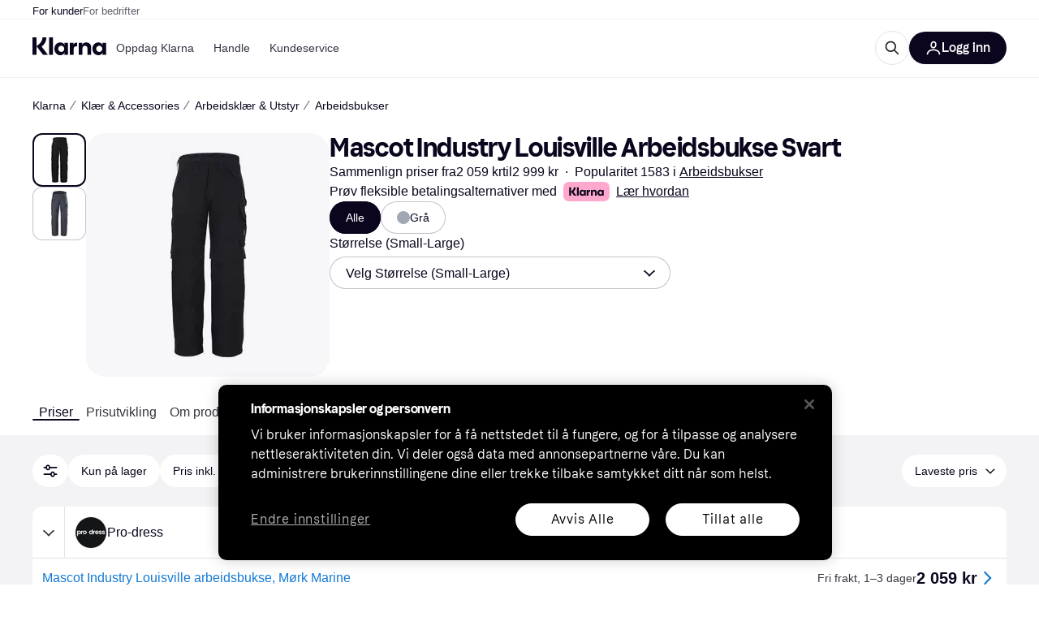

--- FILE ---
content_type: text/html; charset=utf-8
request_url: https://www.klarna.com/no/shopping/pl/cl734/4911658/Arbeidsklaer-Utstyr/Mascot-Louisville-Overall-10090-194/
body_size: 116446
content:
<!DOCTYPE html><html lang="nb-NO" xmlns:fb="http://www.facebook.com/2008/fbml"><head>
<meta data-react-helmet="true" name="description" content="Gjør et godt kjøp når du handler Mascot Industry Louisville Arbeidsbukse Svart. Klarnas enkle verktøy for prissammenligning av Arbeidsbukser hjelper deg å finne den laveste prisen!"/><meta data-react-helmet="true" name="twitter:card" content="summary_large_image"/><meta data-react-helmet="true" property="og:image" content="https://owp.klarna.com/product/grid/1871581759?v=7"/><meta data-react-helmet="true" name="twitter:image" content="https://owp.klarna.com/product/grid/1871581759?v=7"/><meta data-react-helmet="true" name="twitter:site" content="Klarna"/><meta data-react-helmet="true" name="twitter:creator" content="Klarna"/><meta data-react-helmet="true" property="og:title" content="Mascot Industry Louisville Arbeidsbukse Svart – Sammenlign priser på Klarna"/><meta data-react-helmet="true" name="twitter:title" content="Mascot Industry Louisville Arbeidsbukse Svart – Sammenlign priser på Klarna"/><meta data-react-helmet="true" property="og:description" content="Finn laveste pris på Mascot Industry Louisville Arbeidsbukse Svart hos Klarna"/><meta data-react-helmet="true" name="twitter:description" content="Finn laveste pris på Mascot Industry Louisville Arbeidsbukse Svart hos Klarna"/><meta data-react-helmet="true" property="og:site_name" content="Klarna Norge"/><meta data-react-helmet="true" property="og:type" content="website"/><meta data-react-helmet="true" property="og:url" content="https://www.klarna.com/no/shopping/pl/cl734/4911658/Arbeidsklaer-Utstyr/Mascot-Louisville-Overall-10090-194/"/>
<title data-react-helmet="true">Mascot Industry Louisville Arbeidsbukse Svart • Pris »</title>
<link data-react-helmet="true" as="font" crossOrigin="" href="https://x.klarnacdn.net/ui/fonts/v1.5/KlarnaTitle-Bold.woff2" rel="preload" type="font/woff2"/><link data-react-helmet="true" as="font" crossOrigin="" href="https://x.klarnacdn.net/ui/fonts/v1.5/KlarnaText-Regular.woff2" rel="preload" type="font/woff2"/><link data-react-helmet="true" as="font" crossOrigin="" href="https://x.klarnacdn.net/ui/fonts/v1.5/KlarnaText-Italic.woff2" rel="preload" type="font/woff2"/><link data-react-helmet="true" as="font" crossOrigin="" href="https://x.klarnacdn.net/ui/fonts/v1.5/KlarnaText-Medium.woff2" rel="preload" type="font/woff2"/><link data-react-helmet="true" as="font" crossOrigin="" href="https://x.klarnacdn.net/ui/fonts/v1.5/KlarnaText-MediumItalic.woff2" rel="preload" type="font/woff2"/><link data-react-helmet="true" as="font" crossOrigin="" href="https://x.klarnacdn.net/ui/fonts/v1.5/KlarnaText-Bold.woff2" rel="preload" type="font/woff2"/><link data-react-helmet="true" as="font" crossOrigin="" href="https://x.klarnacdn.net/ui/fonts/v1.5/KlarnaText-BoldItalic.woff2" rel="preload" type="font/woff2"/><link data-react-helmet="true" rel="alternate" hrefLang="de-AT" href="https://www.klarna.com/at/shopping/pl/cl734/4911658/Arbeitskleidung-Ausruestung/Mascot-Louisville-Overall-10090-194/"/><link data-react-helmet="true" rel="alternate" hrefLang="it-IT" href="https://www.klarna.com/it/shopping/pl/cl734/4911658/Abbigliamento-da-Lavoro/Mascot-Louisville-Overall-10090-194/"/><link data-react-helmet="true" rel="alternate" hrefLang="nb-NO" href="https://www.klarna.com/no/shopping/pl/cl734/4911658/Arbeidsklaer-Utstyr/Mascot-Louisville-Overall-10090-194/"/><link data-react-helmet="true" rel="alternate" hrefLang="en-IE" href="https://www.klarna.com/ie/shopping/pl/cl734/4911658/Workwear-Equipment/Mascot-Louisville-Overall-10090-194/"/><link data-react-helmet="true" rel="alternate" hrefLang="nl-NL" href="https://www.klarna.com/nl/shopping/pl/cl734/4911658/Werkkleding/Mascot-Louisville-Overall-10090-194/"/><link data-react-helmet="true" rel="alternate" hrefLang="de-DE" href="https://www.klarna.com/de/shopping/pl/cl734/4911658/Arbeitskleidung-Ausruestung/Mascot-Louisville-Overall-10090-194/"/><link data-react-helmet="true" rel="alternate" hrefLang="sv-SE" href="https://www.pricerunner.se/pl/734-4911658/Arbetsklaeder-Utrustning/Mascot-Louisville-Overall-10090-194-priser"/><link data-react-helmet="true" rel="alternate" hrefLang="es-ES" href="https://www.klarna.com/es/shopping/pl/cl734/4911658/Ropa-de-Trabajo/Mascot-Louisville-Overall-10090-194/"/><link data-react-helmet="true" rel="alternate" hrefLang="da-DK" href="https://www.pricerunner.dk/pl/734-4911658/Arbejdstoej-Udstyr/Mascot-Louisville-Overall-10090-194-Sammenlign-Priser"/><link data-react-helmet="true" rel="alternate" hrefLang="fr-FR" href="https://www.klarna.com/fr/shopping/pl/cl734/4911658/Vetements-de-Travail/Mascot-Pantalon-d-hiver-Louisville-noir/"/><link data-react-helmet="true" rel="alternate" hrefLang="en-GB" href="https://www.pricerunner.com/pl/734-4911658/Work-Clothes/Mascot-Louisville-Overall-10090-194-Compare-Prices"/><link data-react-helmet="true" rel="canonical" href="https://www.klarna.com/no/shopping/pl/cl734/4911658/Arbeidsklaer-Utstyr/Mascot-Louisville-Overall-10090-194/"/><meta content="width=device-width,initial-scale=1" name="viewport"/><meta content="yes" name="mobile-web-app-capable"/><meta content="yes" name="apple-mobile-web-app-capable"/><meta content="#ffffff" name="theme-color"/><meta content="#ffffff" name="msapplication-TileColor"/><meta content="https://owp.klarna.com/public/klarna/tileImage.png" name="msapplication-TileImage"/><link href="/favicon.ico" rel="icon" type="image/x-icon"/><link href="https://owp.klarna.com/public/klarna/appIcon.png" rel="apple-touch-icon"/><link href="/manifest.json" rel="manifest"/><link as="image" href="https://owp.klarna.com/product/252x252/1871581759/Mascot-Industry-Louisville-Arbeidsbukse-Svart.jpg?ph=true&fmt=avif" imagesrcset="https://owp.klarna.com/product/252x252/1871581759/Mascot-Industry-Louisville-Arbeidsbukse-Svart.jpg?ph=true&fmt=avif 1x, https://owp.klarna.com/product/504x504/1871581759/Mascot-Industry-Louisville-Arbeidsbukse-Svart.jpg?ph=true&fmt=avif 2x" rel="preload" />
<link data-chunk="slots-klarnaFooter-KlarnaFooterOnVisible" rel="preload" as="style" href="https://owp.klarna.com/static/slots-klarnaFooter-KlarnaFooterOnVisible-6409dcb3.css" media="screen,print" charset="utf-8" nonce="ff9af087-775f-4ad0-a4a7-1f26895264d1">
<link data-chunk="features-searchCompare-modules-productDetailOffers-blocks-pricerunner-OfferListBlockRenderer" rel="preload" as="style" href="https://owp.klarna.com/static/features-searchCompare-modules-productDetailOffers-blocks-pricerunner-OfferListBlockRenderer-85a92275.css" media="screen,print" charset="utf-8" nonce="ff9af087-775f-4ad0-a4a7-1f26895264d1">
<link data-chunk="ProductList" rel="preload" as="style" href="https://owp.klarna.com/static/ProductList-43c62385.css" media="screen,print" charset="utf-8" nonce="ff9af087-775f-4ad0-a4a7-1f26895264d1">
<link data-chunk="apps-klarna-Layout" rel="preload" as="style" href="https://owp.klarna.com/static/apps-klarna-Layout-2d160a77.css" media="screen,print" charset="utf-8" nonce="ff9af087-775f-4ad0-a4a7-1f26895264d1">
<link data-chunk="apps-klarna-routeConfigs-klarna-routeConfig" rel="preload" as="style" href="https://owp.klarna.com/static/86262-e771d97d.css" media="screen,print" charset="utf-8" nonce="ff9af087-775f-4ad0-a4a7-1f26895264d1"><link crossorigin="" href="https://x.klarnacdn.net" rel="preconnect"/><link crossorigin="" href="https://images.ctfassets.net" rel="preconnect"/><link href="https://www.googletagmanager.com" rel="preconnect"/><link href="https://www.googleadservices.com" rel="preconnect"/><link href="https://www.google.com" rel="preconnect"/><link href="https://www.google-analytics.com" rel="preconnect"/><link href="https://googleads.g.doubleclick.net" rel="preconnect"/><link href="https://stats.g.doubleclick.net" rel="preconnect"/><link href="https://adservice.google.com" rel="preconnect"/><link href="https://ff.doubleclick.net" rel="preconnect"/><link href="https://securepubads.g.doubleclick.net" rel="preconnect"/><link href="https://pagead2.googlesyndication.com" rel="preconnect"/><link href="https://cdn.cookielaw.org" rel="preconnect"/><link data-chunk="apps-klarna-routeConfigs-klarna-routeConfig" rel="stylesheet" href="https://owp.klarna.com/static/86262-e771d97d.css" type="text/css" media="screen,print" charset="utf-8" nonce="ff9af087-775f-4ad0-a4a7-1f26895264d1">
<link data-chunk="apps-klarna-Layout" rel="stylesheet" href="https://owp.klarna.com/static/apps-klarna-Layout-2d160a77.css" type="text/css" media="screen,print" charset="utf-8" nonce="ff9af087-775f-4ad0-a4a7-1f26895264d1">
<link data-chunk="ProductList" rel="stylesheet" href="https://owp.klarna.com/static/ProductList-43c62385.css" type="text/css" media="screen,print" charset="utf-8" nonce="ff9af087-775f-4ad0-a4a7-1f26895264d1">
<link data-chunk="features-searchCompare-modules-productDetailOffers-blocks-pricerunner-OfferListBlockRenderer" rel="stylesheet" href="https://owp.klarna.com/static/features-searchCompare-modules-productDetailOffers-blocks-pricerunner-OfferListBlockRenderer-85a92275.css" type="text/css" media="screen,print" charset="utf-8" nonce="ff9af087-775f-4ad0-a4a7-1f26895264d1">
<link data-chunk="slots-klarnaFooter-KlarnaFooterOnVisible" rel="stylesheet" href="https://owp.klarna.com/static/slots-klarnaFooter-KlarnaFooterOnVisible-6409dcb3.css" type="text/css" media="screen,print" charset="utf-8" nonce="ff9af087-775f-4ad0-a4a7-1f26895264d1"><style data-styled="true" data-styled-version="5.3.11">.iYIDDF path{fill:#0B051D;}/*!sc*/
.iYIDDF rect{fill:#0B051D;}/*!sc*/
.bdGcLV path{fill:#615F6D;}/*!sc*/
.bdGcLV rect{fill:#615F6D;}/*!sc*/
.jENgNh path{fill:currentColor;}/*!sc*/
.jENgNh rect{fill:currentColor;}/*!sc*/
.kGxstx path{fill:#1F1F1F;}/*!sc*/
.kGxstx rect{fill:#1F1F1F;}/*!sc*/
.loKavp path{fill:white;}/*!sc*/
.loKavp rect{fill:white;}/*!sc*/
data-styled.g6[id="sc-e8500097-0"]{content:"iYIDDF,bdGcLV,jENgNh,kGxstx,loKavp,"}/*!sc*/
.gjROge{color:white;display:-webkit-inline-box;display:-webkit-inline-flex;display:-ms-inline-flexbox;display:inline-flex;font-family:"Klarna Text",Roboto,Arial,sans-serif;font-size:1rem;font-weight:500;line-height:105%;overflow-wrap:break-word;word-wrap:break-word;-webkit-letter-spacing:-0.003rem;-moz-letter-spacing:-0.003rem;-ms-letter-spacing:-0.003rem;letter-spacing:-0.003rem;}/*!sc*/
data-styled.g10[id="sc-5d25b439-0"]{content:"gjROge,"}/*!sc*/
.jUvrHy{display:-webkit-box;display:-webkit-flex;display:-ms-flexbox;display:flex;-webkit-align-items:center;-webkit-box-align:center;-ms-flex-align:center;align-items:center;-webkit-box-pack:center;-webkit-justify-content:center;-ms-flex-pack:center;justify-content:center;border:unset;padding:16px 24px;gap:10px;border-radius:999px;cursor:pointer;white-space:nowrap;-webkit-text-decoration:none;text-decoration:none;background-color:transparent;border:1px solid #0B051D;border:1px solid #E2E2E7;}/*!sc*/
@media (min-width:1024px){.jUvrHy{padding:11px 60px;}}/*!sc*/
.jUvrHy:active{background-size:100%;-webkit-transition:background 0s,-webkit-transform 300ms;-webkit-transition:background 0s,transform 300ms;transition:background 0s,transform 300ms;-webkit-transform:scale(0.95);-ms-transform:scale(0.95);transform:scale(0.95);}/*!sc*/
.jUvrHy:focus-visible{background-color:#2C2242;outline:none;box-shadow:0 0 0 3px #7b57d8;}/*!sc*/
.jUvrHy:hover{background-color:#F3F3F5;}/*!sc*/
.jUvrHy:focus-visible{background-color:#F3F3F5;}/*!sc*/
.cwDkgC{display:-webkit-box;display:-webkit-flex;display:-ms-flexbox;display:flex;-webkit-align-items:center;-webkit-box-align:center;-ms-flex-align:center;align-items:center;-webkit-box-pack:center;-webkit-justify-content:center;-ms-flex-pack:center;justify-content:center;border:unset;padding:16px 24px;gap:10px;border-radius:999px;cursor:pointer;white-space:nowrap;-webkit-text-decoration:none;text-decoration:none;background-color:#0B051D;color:#FFFFFF;}/*!sc*/
@media (min-width:1024px){.cwDkgC{padding:11px 60px;}}/*!sc*/
.cwDkgC:active{background-size:100%;-webkit-transition:background 0s,-webkit-transform 300ms;-webkit-transition:background 0s,transform 300ms;transition:background 0s,transform 300ms;-webkit-transform:scale(0.95);-ms-transform:scale(0.95);transform:scale(0.95);}/*!sc*/
.cwDkgC:focus-visible{background-color:#2C2242;outline:none;box-shadow:0 0 0 3px #7b57d8;}/*!sc*/
.cwDkgC:hover{background-color:#2C2242;}/*!sc*/
.cwDkgC:focus-visible{background-color:#2C2242;}/*!sc*/
data-styled.g11[id="sc-5947690c-0"]{content:"jUvrHy,cwDkgC,"}/*!sc*/
.NGFAg{padding:10px;}/*!sc*/
.tswXG{padding:10px 20px;}/*!sc*/
data-styled.g12[id="sc-8271fe82-0"]{content:"NGFAg,tswXG,"}/*!sc*/
@media (max-width:639px){.eElbcI{padding:10px;}.eElbcI [data-icon-button-descriptor='label']{display:none;}}/*!sc*/
data-styled.g13[id="sc-7b826dbd-0"]{content:"eElbcI,"}/*!sc*/
.kEIlPC{position:-webkit-sticky;position:sticky;z-index:1009;background-color:#fff;left:0;right:0;top:0;padding:0 16px;border-bottom:1px solid rgb(0,0,0,0.06);}/*!sc*/
@media (min-width:768px){.kEIlPC{padding:0 40px;}}/*!sc*/
data-styled.g14[id="sc-a294e878-0"]{content:"kEIlPC,"}/*!sc*/
.ksiELz{height:72px;}/*!sc*/
data-styled.g15[id="sc-a294e878-1"]{content:"ksiELz,"}/*!sc*/
.kTmzVD{display:-webkit-box;display:-webkit-flex;display:-ms-flexbox;display:flex;-webkit-flex-direction:row;-ms-flex-direction:row;flex-direction:row;-webkit-align-items:center;-webkit-box-align:center;-ms-flex-align:center;align-items:center;gap:48px;max-width:1680px;margin:0 auto;height:100%;}/*!sc*/
data-styled.g16[id="sc-a294e878-2"]{content:"kTmzVD,"}/*!sc*/
.ldtFTG{display:-webkit-box;display:-webkit-flex;display:-ms-flexbox;display:flex;-webkit-align-items:center;-webkit-box-align:center;-ms-flex-align:center;align-items:center;gap:16px;}/*!sc*/
data-styled.g17[id="sc-a294e878-3"]{content:"ldtFTG,"}/*!sc*/
.dnESQJ{background-color:rgba(14,14,22,0.44);position:fixed;top:0;left:0;right:0;bottom:0;pointer-events:none;z-index:1002;opacity:0;}/*!sc*/
data-styled.g18[id="sc-a294e878-4"]{content:"dnESQJ,"}/*!sc*/
.bqEaLx{display:none;z-index:1000;}/*!sc*/
@media (min-width:1024px){.bqEaLx{display:block;}}/*!sc*/
data-styled.g19[id="sc-a294e878-5"]{content:"bqEaLx,"}/*!sc*/
.hMAuJn{z-index:1002;-webkit-transition:opacity 200ms;transition:opacity 200ms;}/*!sc*/
@media (min-width:1024px){.hMAuJn{display:none;}}/*!sc*/
data-styled.g20[id="sc-a294e878-6"]{content:"hMAuJn,"}/*!sc*/
.dwcAIZ{background:none;border:none;cursor:pointer;padding:0;margin:0;display:-webkit-box;display:-webkit-flex;display:-ms-flexbox;display:flex;-webkit-align-items:center;-webkit-box-align:center;-ms-flex-align:center;align-items:center;-webkit-box-pack:center;-webkit-justify-content:center;-ms-flex-pack:center;justify-content:center;height:40px;width:52px;background-color:#FFA8CD;border-radius:20px;color:initial;}/*!sc*/
@media (min-width:1024px){.dwcAIZ{display:none;}}/*!sc*/
data-styled.g21[id="sc-a294e878-7"]{content:"dwcAIZ,"}/*!sc*/
.fjEXgQ{display:-webkit-box;display:-webkit-flex;display:-ms-flexbox;display:flex;-webkit-flex-direction:row;-ms-flex-direction:row;flex-direction:row;-webkit-align-items:center;-webkit-box-align:center;-ms-flex-align:center;align-items:center;-webkit-box-pack:end;-webkit-justify-content:flex-end;-ms-flex-pack:end;justify-content:flex-end;gap:32px;margin-left:auto;-webkit-box-flex:1;-webkit-flex-grow:1;-ms-flex-positive:1;flex-grow:1;}/*!sc*/
@media (min-width:1024px){.fjEXgQ{-webkit-box-flex:0;-webkit-flex-grow:0;-ms-flex-positive:0;flex-grow:0;}}/*!sc*/
data-styled.g22[id="sc-a294e878-8"]{content:"fjEXgQ,"}/*!sc*/
.bmoLQh{display:none;max-width:700px;-webkit-box-flex:1;-webkit-flex-grow:1;-ms-flex-positive:1;flex-grow:1;-webkit-align-items:flex-end;-webkit-box-align:flex-end;-ms-flex-align:flex-end;align-items:flex-end;-webkit-transition:200ms ease-out all;transition:200ms ease-out all;-webkit-transform:translate(72px);-ms-transform:translate(72px);transform:translate(72px);opacity:0;pointer-events:none;}/*!sc*/
@media (min-width:768px){.bmoLQh{display:-webkit-box;display:-webkit-flex;display:-ms-flexbox;display:flex;}}/*!sc*/
.bmoLQh > div{width:0;min-width:0;}/*!sc*/
data-styled.g23[id="sc-a294e878-9"]{content:"bmoLQh,"}/*!sc*/
.llMrJt{height:0;overflow:hidden;}/*!sc*/
@media (min-width:768px){.llMrJt{display:none;}}/*!sc*/
data-styled.g24[id="sc-a294e878-10"]{content:"llMrJt,"}/*!sc*/
.iQUkqv{display:-webkit-box;display:-webkit-flex;display:-ms-flexbox;display:flex;-webkit-flex-direction:row;-ms-flex-direction:row;flex-direction:row;gap:8px;-webkit-align-items:center;-webkit-box-align:center;-ms-flex-align:center;align-items:center;z-index:1;}/*!sc*/
data-styled.g25[id="sc-a294e878-11"]{content:"iQUkqv,"}/*!sc*/
.iKnGky:focus-visible{outline:#7b57d8 auto 1px;}/*!sc*/
data-styled.g27[id="sc-71ad6693-0"]{content:"iKnGky,"}/*!sc*/
.iKLZGq{-webkit-align-items:center;-webkit-box-align:center;-ms-flex-align:center;align-items:center;background-color:transparent;border-radius:0;border:0;color:inherit;cursor:pointer;text-align:initial;margin:0;outline:0;padding:0;position:relative;-webkit-text-decoration:none;text-decoration:none;}/*!sc*/
data-styled.g28[id="sc-221f0a72-0"]{content:"iKLZGq,"}/*!sc*/
.kQnGCZ{background-color:transparent;border-radius:0;border:0;color:inherit;cursor:pointer;text-align:initial;margin:0;outline:0;padding:0;-webkit-text-decoration:none;text-decoration:none;}/*!sc*/
data-styled.g29[id="sc-d725c4ab-0"]{content:"kQnGCZ,"}/*!sc*/
.gPfdVJ{color:#0B051D;}/*!sc*/
.gPfdVJ:hover{-webkit-text-decoration:underline;text-decoration:underline;}/*!sc*/
.gPfdVJ:focus-visible{outline:#7b57d8 auto 1px;}/*!sc*/
data-styled.g30[id="sc-2fa43934-0"]{content:"gPfdVJ,"}/*!sc*/
.cEfXbS{color:#0B051D;cursor:default;font-family:inherit;font-size:inherit;-webkit-text-decoration:none;text-decoration:none;}/*!sc*/
.cEfXbS:focus-visible{outline:#7b57d8 auto 1px;}/*!sc*/
data-styled.g32[id="sc-2fa43934-2"]{content:"cEfXbS,"}/*!sc*/
.eoOujF{display:none;list-style:none;padding:0;margin:0;-webkit-flex-direction:row;-ms-flex-direction:row;flex-direction:row;overflow:auto;height:100%;-webkit-box-flex:1;-webkit-flex-grow:1;-ms-flex-positive:1;flex-grow:1;-webkit-align-items:center;-webkit-box-align:center;-ms-flex-align:center;align-items:center;}/*!sc*/
.eoOujF::-webkit-scrollbar{display:none;}/*!sc*/
@media (min-width:1024px){.eoOujF{display:-webkit-box;display:-webkit-flex;display:-ms-flexbox;display:flex;}}/*!sc*/
data-styled.g33[id="sc-f2c99058-0"]{content:"eoOujF,"}/*!sc*/
.IPVlU{visibility:hidden;position:absolute;}/*!sc*/
data-styled.g34[id="sc-f2c99058-1"]{content:"IPVlU,"}/*!sc*/
.eVABDo{position:relative;display:-webkit-box;display:-webkit-flex;display:-ms-flexbox;display:flex;line-height:16px;padding:8px 12px;text-wrap:nowrap;-webkit-align-items:center;-webkit-box-align:center;-ms-flex-align:center;align-items:center;-webkit-transition:color 200ms,background 200ms;transition:color 200ms,background 200ms;border-radius:20px;font-weight:500;background:none;color:#373544;}/*!sc*/
.eVABDo.eVABDo{cursor:pointer;font-size:14px;}/*!sc*/
.eVABDo:hover{-webkit-text-decoration:none;text-decoration:none;background:#E4E0F7;}/*!sc*/
data-styled.g35[id="sc-f2c99058-2"]{content:"eVABDo,"}/*!sc*/
.kdakLY{position:absolute;left:0;right:0;z-index:1000;opacity:0;pointer-events:none;}/*!sc*/
data-styled.g37[id="sc-f2c99058-4"]{content:"kdakLY,"}/*!sc*/
.icbHGf{position:fixed;display:-webkit-box;display:-webkit-flex;display:-ms-flexbox;display:flex;-webkit-flex-direction:column;-ms-flex-direction:column;flex-direction:column;top:0;left:0;bottom:0;background-color:#fff;padding:16px;-webkit-transform:translateY(0);-ms-transform:translateY(0);transform:translateY(0);-webkit-transition:-webkit-transform 200ms;-webkit-transition:transform 200ms;transition:transform 200ms;width:calc(100% - 32px);z-index:1010;overflow-y:auto;overflow-x:hidden;-webkit-transform:translateX(-100%);-ms-transform:translateX(-100%);transform:translateX(-100%);}/*!sc*/
@media (min-width:768px){.icbHGf{max-width:375px;padding:40px 40px;padding-bottom:0;}}/*!sc*/
@media (min-width:1024px){.icbHGf{display:none;}}/*!sc*/
data-styled.g64[id="sc-844e07fe-0"]{content:"icbHGf,"}/*!sc*/
.bqTJHE{display:-webkit-box;display:-webkit-flex;display:-ms-flexbox;display:flex;-webkit-align-items:center;-webkit-box-align:center;-ms-flex-align:center;align-items:center;-webkit-box-pack:center;-webkit-justify-content:center;-ms-flex-pack:center;justify-content:center;height:40px;width:52px;background-color:#FFA8CD;border-radius:20px;-webkit-align-self:flex-start;-ms-flex-item-align:start;align-self:flex-start;margin-bottom:32px;-webkit-flex-shrink:0;-ms-flex-negative:0;flex-shrink:0;}/*!sc*/
.bqTJHE:focus-visible{outline:#7b57d8 auto 1px;}/*!sc*/
data-styled.g72[id="sc-8435f1de-0"]{content:"bqTJHE,"}/*!sc*/
.hHCZgd{display:-webkit-box;display:-webkit-flex;display:-ms-flexbox;display:flex;position:relative;list-style:none;padding:0;-webkit-flex-direction:row;-ms-flex-direction:row;flex-direction:row;gap:16px;max-width:1680px;margin:0 auto -1px auto;z-index:1;height:0;-webkit-transition:0.4s;transition:0.4s;overflow:hidden;}/*!sc*/
@media (min-width:768px){.hHCZgd{height:24px;}.hHCZgd.collapsed{height:0;}}/*!sc*/
data-styled.g84[id="sc-dadaf772-0"]{content:"hHCZgd,"}/*!sc*/
.XYFJu{position:absolute;left:0;right:0;border-bottom:1px solid rgb(0,0,0,0.06);}/*!sc*/
@media (min-width:1024px){.XYFJu{display:-webkit-box;display:-webkit-flex;display:-ms-flexbox;display:flex;}}/*!sc*/
data-styled.g85[id="sc-dadaf772-1"]{content:"XYFJu,"}/*!sc*/
.iDGYmj{display:-webkit-box;display:-webkit-flex;display:-ms-flexbox;display:flex;}/*!sc*/
data-styled.g86[id="sc-dadaf772-2"]{content:"iDGYmj,"}/*!sc*/
.figyZg{color:#0B051D;font-size:13px;font-weight:500;padding:0;-webkit-transition:color 200ms;transition:color 200ms;height:100%;padding-top:4px;padding-bottom:3px;-webkit-text-decoration:none;text-decoration:none;}/*!sc*/
.figyZg:hover{color:#0B051D;}/*!sc*/
.figyZg:focus-visible{box-shadow:inset 0px 0px 0px 1px #7b57d8;}/*!sc*/
.mSNTt{color:#615F6D;font-size:13px;font-weight:400;padding:0;-webkit-transition:color 200ms;transition:color 200ms;height:100%;padding-top:4px;padding-bottom:3px;-webkit-text-decoration:none;text-decoration:none;}/*!sc*/
.mSNTt:hover{color:#0B051D;}/*!sc*/
.mSNTt:focus-visible{box-shadow:inset 0px 0px 0px 1px #7b57d8;}/*!sc*/
data-styled.g87[id="sc-dadaf772-3"]{content:"figyZg,mSNTt,"}/*!sc*/
.eQWlnO{border-radius:100px;border:none;display:-webkit-box;display:-webkit-flex;display:-ms-flexbox;display:flex;-webkit-align-items:center;-webkit-box-align:center;-ms-flex-align:center;align-items:center;-webkit-box-pack:center;-webkit-justify-content:center;-ms-flex-pack:center;justify-content:center;cursor:pointer;padding:10px;width:32px;height:32px;box-sizing:border-box;background:transparent;color:currentColor;-webkit-transition:background 200ms,box-shadow 200ms;transition:background 200ms,box-shadow 200ms;}/*!sc*/
.eQWlnO:hover{background:#020E0F0F;color:currentColor;}/*!sc*/
.eQWlnO:focus{background:#020E0F0F;box-shadow:0 0 0 2px #AA89F2;}/*!sc*/
.eQWlnO:active{background:#0E16213B;}/*!sc*/
data-styled.g93[id="sc-e49c6e9f-0"]{content:"eQWlnO,"}/*!sc*/
.bZGTho{display:-webkit-box;display:-webkit-flex;display:-ms-flexbox;display:flex;-webkit-box-flex:1;-webkit-flex-grow:1;-ms-flex-positive:1;flex-grow:1;-webkit-flex-wrap:nowrap;-ms-flex-wrap:nowrap;flex-wrap:nowrap;-webkit-align-items:center;-webkit-box-align:center;-ms-flex-align:center;align-items:center;height:40px;border:1px solid #e2e2e7;border-radius:22px;padding:0 6px 0 12px;background:#f5f5f7;color:#615f6d;font-size:14px;line-height:16.8px;-webkit-letter-spacing:-0.003em;-moz-letter-spacing:-0.003em;-ms-letter-spacing:-0.003em;letter-spacing:-0.003em;box-sizing:border-box;-webkit-transition:background 200ms;transition:background 200ms;}/*!sc*/
.bZGTho:hover{border-color:#ced2d4;color:#615F6D;}/*!sc*/
data-styled.g169[id="sc-9edba5fc-0"]{content:"bZGTho,"}/*!sc*/
.ihngoV{-webkit-flex-shrink:0;-ms-flex-negative:0;flex-shrink:0;}/*!sc*/
data-styled.g170[id="sc-9edba5fc-1"]{content:"ihngoV,"}/*!sc*/
.hwPDyV{-webkit-flex:1;-ms-flex:1;flex:1;height:100%;min-width:0;width:100%;border:none;padding:8px 12px;background:transparent;outline:none;color:inherit;font-family:"Klarna Text",Roboto,Arial,sans-serif;font-weight:400;font-size:inherit;text-overflow:ellipsis;white-space:nowrap;overflow:hidden;line-height:inherit;-webkit-letter-spacing:inherit;-moz-letter-spacing:inherit;-ms-letter-spacing:inherit;letter-spacing:inherit;-webkit-appearance:none;-moz-appearance:none;appearance:none;}/*!sc*/
.hwPDyV::-webkit-search-decoration,.hwPDyV::-webkit-search-cancel-button,.hwPDyV::-webkit-search-results-button,.hwPDyV::-webkit-search-results-decoration{-webkit-appearance:none;}/*!sc*/
.hwPDyV::-webkit-input-placeholder{color:inherit;}/*!sc*/
.hwPDyV::-moz-placeholder{color:inherit;}/*!sc*/
.hwPDyV:-ms-input-placeholder{color:inherit;}/*!sc*/
.hwPDyV::placeholder{color:inherit;}/*!sc*/
@media (max-width:640px){}/*!sc*/
data-styled.g171[id="sc-9edba5fc-2"]{content:"hwPDyV,"}/*!sc*/
.hSWhcq{display:none;margin-right:8px;-webkit-flex-shrink:0;-ms-flex-negative:0;flex-shrink:0;width:32px;height:32px;}/*!sc*/
@media (min-width:850px){.hSWhcq{width:32px;height:32px;}}/*!sc*/
data-styled.g172[id="sc-9edba5fc-3"]{content:"hSWhcq,"}/*!sc*/
.kJxZts{position:relative;min-width:300px;white-space:initial;-webkit-box-flex:1;-webkit-flex-grow:1;-ms-flex-positive:1;flex-grow:1;}/*!sc*/
data-styled.g199[id="sc-e396f5f3-0"]{content:"kJxZts,"}/*!sc*/
.bvVYdY{display:none;}/*!sc*/
@media (min-width:850px){.bvVYdY{display:block;position:fixed;background-color:#0e0e1670;z-index:-1;pointer-events:none;inset:0;opacity:0;-webkit-transition:opacity 200ms;transition:opacity 200ms;}}/*!sc*/
data-styled.g200[id="sc-e396f5f3-1"]{content:"bvVYdY,"}/*!sc*/
.HHsfK{display:-webkit-box;display:-webkit-flex;display:-ms-flexbox;display:flex;-webkit-align-items:center;-webkit-box-align:center;-ms-flex-align:center;align-items:center;}/*!sc*/
@media (max-width:849px){.HHsfK{margin:0;}}/*!sc*/
data-styled.g201[id="sc-e396f5f3-2"]{content:"HHsfK,"}/*!sc*/
</style></head><body><div id="root"><style>
          *, *::before, *::after {
            animation-play-state: paused !important;
          }
      </style><div><style data-emotion="css-global elaa8i">:root{--colors-bg-page:#FFFFFF;--colors-bg-plain:#FFFFFF;--colors-bg-container:#F8F7FA;--colors-bg-subtle:#F3F3F5;--colors-bg-neutral:#E2E2E7;--colors-bg-inverse:#0B051D;--colors-bg-accent:#7039E2;--colors-bg-negative:#AE1D1D;--colors-bg-warning:#FBC64D;--colors-bg-positive:#046234;--colors-bg-brand:#FFA8CD;--colors-text-default:#0B051D;--colors-text-body:#282636;--colors-text-subtle:#504F5F;--colors-text-disabled:#96959F;--colors-text-placeholder:#96959F;--colors-text-inverse:#F9F8F5;--colors-text-accent:#582FB4;--colors-text-accent-heading:#7039E2;--colors-text-negative:#931414;--colors-text-negative-heading:#DC2B2B;--colors-text-warning:#664600;--colors-text-warning-heading:#885F00;--colors-text-positive:#046234;--colors-text-positive-heading:#06884A;--colors-text-link:#1F4DA3;--colors-border-default:#E2E2E7;--colors-border-neutral:#C4C3CA;--colors-border-active:#0B051D;--colors-border-negative:#AE1D1D;--colors-border-warning:#885F00;--colors-border-positive:#06884A;--colors-btn-primary:#0B051D;--colors-btn-secondary:#F3F3F5;--colors-btn-tertiary:#FFFFFF;--colors-btn-ghost:rgba(255, 255, 255, 0);--colors-btn-brand:#FFA8CD;--colors-btn-danger:#AE1D1D;--colors-btn-disabled:#F3F3F5;--colors-btn-idle:#C4C3CA;--colors-badge-strong:#000000;--colors-badge-pop:#CFF066;--colors-badge-brand:#FFA8CD;--colors-badge-accent:#7B57D8;--colors-badge-accent-inverse:#E4E0F7;--colors-badge-positive:#06884A;--colors-badge-positive-inverse:#8AEFB1;--colors-badge-negative:#AE1D1D;--colors-badge-negative-inverse:#FF8686;--colors-badge-warning:#AD7C00;--colors-badge-warning-inverse:#FFD987;--colors-overlay-hover-default:rgba(0, 0, 0, 0.04);--colors-overlay-hover-inverse:rgba(255, 255, 255, 0.12);--colors-overlay-press-default:rgba(0, 0, 0, 0.08);--colors-overlay-press-inverse:rgba(255, 255, 255, 0.16);--colors-overlay-fadeout:rgba(255, 255, 255, 0.56);--colors-overlay-dialog:rgba(0, 0, 0, 0.16);--colors-overlay-image-subtle:rgba(102, 102, 153, 0.05);--colors-overlay-image-darken:rgba(0, 0, 0, 0.24);--colors-overlay-border-subtle:rgba(11, 5, 29, 0.12);--colors-overlay-shimmer:#FFFFFF;--colors-data-strong:#000000;--colors-data-neutral:#96959F;--colors-data-pop:#AAD336;--colors-data-positive:#0EAA5D;--colors-data-negative:#DC2B2B;--colors-data-warning:#DFA200;--colors-data-1:#E57DAF;--colors-data-2:#7039E2;--colors-data-3:#379FAA;--colors-data-4:#CF7F3E;--colors-data-5:#A03DB3;--colors-data-6:#3F7FDC;--colors-data-7:#1A6773;--colors-data-8:#AC4A85;--colors-data-9:#3D2A70;--colors-data-10:#1F4DA3;--colors-data-11:#984E22;--colors-data-12:#65117D;--colors-klarna-pink:#FFA8CD;--colors-klarna-eggplant:#2C2242;--colors-klarna-black:#0B051D;--colors-klarna-balloon:#B798BE;--colors-klarna-off-white:#F9F8F5;--colors-klarna-herring:#E4E3DF;--colors-klarna-sticky-note:#E6FFA9;--colors-transparent:rgba(255, 255, 255, 0);--fonts-font-system:-apple-system,BlinkMacSystemFont,"Segoe UI",Roboto,Arial,sans-serif;--fonts-font-monospace:monospace,-apple-system,BlinkMacSystemFont,"Segoe UI",Roboto,Arial,sans-serif;--fonts-font-brand-title:Klarna Title,-apple-system,BlinkMacSystemFont,"Segoe UI",Roboto,Arial,sans-serif;--fonts-font-brand-text:Klarna Text,-apple-system,BlinkMacSystemFont,"Segoe UI",Roboto,Arial,sans-serif;--textSizes-display-mobile-s:2rem;--textSizes-display-desktop-s:2.5rem;--textSizes-display-mobile-m:2.5rem;--textSizes-display-desktop-m:3.25rem;--textSizes-display-mobile-l:3.25rem;--textSizes-display-desktop-l:4rem;--textSizes-display-mobile-xl:4.25rem;--textSizes-display-desktop-xl:5.25rem;--textSizes-heading-mobile-s:1.25rem;--textSizes-heading-desktop-s:1.5rem;--textSizes-heading-mobile-m:1.75rem;--textSizes-heading-desktop-m:2rem;--textSizes-heading-mobile-l:2.5rem;--textSizes-heading-desktop-l:2.75rem;--textSizes-heading-mobile-xl:2.75rem;--textSizes-heading-desktop-xl:3.25rem;--textSizes-text-mobile-xs:0.75rem;--textSizes-text-desktop-xs:0.75rem;--textSizes-text-mobile-s:0.875rem;--textSizes-text-desktop-s:0.875rem;--textSizes-text-mobile-m:1rem;--textSizes-text-desktop-m:1rem;--textSizes-text-mobile-l:1.125rem;--textSizes-text-desktop-l:1.25rem;--lineHeights-display-mobile-s:2rem;--lineHeights-display-desktop-s:2.5rem;--lineHeights-display-mobile-m:2.5rem;--lineHeights-display-desktop-m:2.75rem;--lineHeights-display-mobile-l:3rem;--lineHeights-display-desktop-l:3.5rem;--lineHeights-display-mobile-xl:3.5rem;--lineHeights-display-desktop-xl:4.5rem;--lineHeights-heading-mobile-s:1.5rem;--lineHeights-heading-desktop-s:2rem;--lineHeights-heading-mobile-m:2rem;--lineHeights-heading-desktop-m:2.5rem;--lineHeights-heading-mobile-l:2.5rem;--lineHeights-heading-desktop-l:3rem;--lineHeights-heading-mobile-xl:3rem;--lineHeights-heading-desktop-xl:3.5rem;--lineHeights-body-mobile-xs:1rem;--lineHeights-body-desktop-xs:1rem;--lineHeights-body-mobile-s:1.25rem;--lineHeights-body-desktop-s:1.25rem;--lineHeights-body-mobile-m:1.5rem;--lineHeights-body-desktop-m:1.5rem;--lineHeights-body-mobile-l:1.5rem;--lineHeights-body-desktop-l:1.75rem;--lineHeights-label-mobile-xs:0.75rem;--lineHeights-label-desktop-xs:0.75rem;--lineHeights-label-mobile-s:1rem;--lineHeights-label-desktop-s:1rem;--lineHeights-label-mobile-m:1.25rem;--lineHeights-label-desktop-m:1.25rem;--lineHeights-label-mobile-l:1.25rem;--lineHeights-label-desktop-l:1.5rem;--radiuses-radius-4:4px;--radiuses-radius-8:8px;--radiuses-radius-12:12px;--radiuses-radius-16:16px;--radiuses-radius-24:24px;--radiuses-radius-32:32px;--radiuses-radius-round:99999px;--shadows-shadow-s:0px 2px 4px 0px rgba(0, 0, 0, 0.1);--shadows-shadow-m:0px 6px 12px 0px rgba(0, 0, 0, 0.1);--shadows-shadow-l:0px 12px 24px 0px rgba(0, 0, 0, 0.1);--spaces-space-4:4px;--spaces-space-8:8px;--spaces-space-12:12px;--spaces-space-16:16px;--spaces-space-24:24px;--spaces-space-32:32px;--spaces-space-40:40px;--spaces-space-48:48px;--spaces-space-64:64px;--spaces-space-80:80px;--weights-normal:400;--weights-medium:500;--weights-bold:700;}</style><style data-emotion="css-global 1fh6v4g">body{font-family:var(--fonts-font-system);color:var(--colors-text-default);line-height:var(--lineHeights-label-desktop-m);font-size:var(--textSizes-text-desktop-m);}body *:focus-visible:not(input, textarea):not(.klarna-ui-focus-wrapper *),body input[type="checkbox"]:focus-visible:not(.klarna-ui-focus-wrapper *),body input[type="radio"]:focus-visible:not(.klarna-ui-focus-wrapper *),body .klarna-ui-focus-wrapper:focus-within:has(:focus-visible){outline:2px solid var(--colors-border-active);outline-offset:2px;}</style><style data-emotion="css 1obf64m">.css-1obf64m{display:contents;}</style><div class="css-1obf64m"><style data-emotion="pr-global gcxk1a">:root{--brand10:#EFECFF;--brand20:#E4E0F7;--brand30:#D9C2FB;--brand40:#AA89F2;--brand50:#7B57D8;--brand60:#7039E2;--brand70:#5C32B8;--brand80:#3D2A70;--brand90:#2C2242;--brand100:#0B051D;--primaryActionBase:#0B051D;--primary-action-base:#0B051D;--primaryActionHover:#28272E;--primary-action-hover:#28272E;--primaryActionActive:#0B051D;--primary-action-active:#0B051D;--primaryActionDisabled:#E2E2E7;--primary-action-disabled:#E2E2E7;--cta10:#FFD0E2;--cta20:#FFD0E2;--cta30:#FFA8CD;--cta40:#FFD0E2;--cta60:#FFA8CD;--cta80:#E27EAC;--cta100:#E27EAC;--content0:#ffffff;--content10:#feede2;--content20:#f3d5d0;--content40:#e2beb7;--content60:#bc627b;--content80:#910737;--content90:#3d0f1f;--headingContent:#282b30;--heading-content:#282b30;--positive10:#CCF9D4;--positive20:#A8F3B7;--positive30:#88DBA5;--positive40:#48A77B;--positive50:#287E59;--positive60:#136E43;--positive70:#1A5B33;--positive80:#014822;--positive90:#00331D;--positive100:#00331D;--warning10:#F9F0AA;--warning20:#F0E788;--warning30:#DBCA6E;--warning40:#A79542;--warning50:#7C7027;--warning60:#6D621D;--warning70:#554C14;--warning80:#423900;--warning90:#423900;--warning100:#423900;--negative10:#FFE9E9;--negative20:#FDE2E2;--negative30:#F5BECA;--negative40:#E47B93;--negative50:#B94966;--negative60:#B62454;--negative70:#942546;--negative80:#6A152F;--negative90:#500D22;--negative100:#500D22;--grayscale0:#FFFFFF;--grayscale10:#F3F3F5;--grayscale20:#E2E2E7;--grayscale30:#C4C3CA;--grayscale40:#96959F;--grayscale50:#706E7B;--grayscale60:#615F6D;--grayscale80:#37363F;--grayscale90:#28272E;--grayscale100:#0B051D;--saleText:#e61919;--sale-text:#e61919;--saleBackground:#ffcfcf;--sale-background:#ffcfcf;--sponsored10:#f5f6f5;--sponsored20:#d0dad4;--sponsored60:#2e5e40;--sponsored80:#2e5d40;--supportPrimary10:#EFECFF;--support-primary10:#EFECFF;--supportPrimary20:#E4E0F7;--support-primary20:#E4E0F7;--supportPrimary30:#D9C2FB;--support-primary30:#D9C2FB;--supportPrimary40:#AA89F2;--support-primary40:#AA89F2;--supportPrimary50:#7B57D8;--support-primary50:#7B57D8;--supportPrimary60:#7039E2;--support-primary60:#7039E2;--supportPrimary70:#5C32B8;--support-primary70:#5C32B8;--supportPrimary80:#3D2A70;--support-primary80:#3D2A70;--supportPrimary90:#2C2242;--support-primary90:#2C2242;--supportPrimary100:#0B051D;--support-primary100:#0B051D;--supportSecondary10:#CCF9D4;--support-secondary10:#CCF9D4;--supportSecondary20:#A8F3B7;--support-secondary20:#A8F3B7;--supportSecondary30:#88DBA5;--support-secondary30:#88DBA5;--supportSecondary40:#48A77B;--support-secondary40:#48A77B;--supportSecondary60:#136E43;--support-secondary60:#136E43;--supportSecondary80:#014822;--support-secondary80:#014822;--supportSecondary100:#00331D;--support-secondary100:#00331D;--info:#7039E2;--info10:#EFECFF;--info20:#E4E0F7;--info30:#D9C2FB;--info40:#AA89F2;--info60:#7039E2;--info80:#3D2A70;--info100:#0B051D;--balloon35:#B798BE;--border10:#F3F3F5;--border20:#E2E2E7;--border40:#C4C3CA;--border60:#615F6D;--border95:#1D192A;--border100:#0B051D;--stickynote10:#E6FFA9;--stickynote20:#CFF066;--stickynote30:#AAD336;--herring20:#E4E3DF;--offwhite:#F9F8F5;--inputDecoration:#C4C3CA;--input-decoration:#C4C3CA;--inputDecorationActive:#0B051D;--input-decoration-active:#0B051D;--inputPlaceholder:#37363F;--input-placeholder:#37363F;--inputBackground:#FFFFFF;--input-background:#FFFFFF;--inputBackgroundDisabled:#E2E2E7;--input-background-disabled:#E2E2E7;--inputDecorationSecondary:#E2E2E7;--input-decoration-secondary:#E2E2E7;--inputDecorationSecondaryActive:#C4C3CA;--input-decoration-secondary-active:#C4C3CA;--ribonDefaultText:#0B051D;--ribbon-default-text:#0B051D;--ribonDefaultBackground:#E4E0F7;--ribbon-default-background:#E4E3DF;--ribbonSaleText:#B62454;--ribbon-sale-text:#B62454;--ribbonSaleBackground:#FDE2E2;--ribbon-sale-background:#FDE2E2;--ribbonRankText:#0B051D;--ribbon-rank-text:#0B051D;--ribbonRankBackground:#E4E0F7;--ribbon-rank-background:#E4E0F7;--ribbonTrendingText:#0B051D;--ribbon-trending-text:#0B051D;--ribbonTrendingBackground:#E4E0F7;--ribbon-trending-background:#E4E0F7;--ribbonPopularText:#0B051D;--ribbon-popular-text:#0B051D;--ribbonPopularBackground:#E4E0F7;--ribbon-popular-background:#E4E0F7;--ribbonWatchedText:#0B051D;--ribbon-watched-text:#0B051D;--ribbonWatchedBackground:#E6FFA9;--ribbon-watched-background:#E6FFA9;--ribbonForeignStoreText:#37363F;--ribbon-foreign-store-text:#37363F;--ribbonForeignStoreBackground:#F3F3F5;--ribbon-foreign-store-background:#F3F3F5;--ribbonTestText:#FFFFFF;--ribbon-test-text:#FFFFFF;--ribbonTestBackground:#0B051D;--ribbon-test-background:#0B051D;--ribbonInStockText:#00331D;--ribbon-in-stock-text:#00331D;--ribbonInStockBackground:#A8F3B7;--ribbon-in-stock-background:#A8F3B7;--ribbonOutOfStockText:#500D22;--ribbon-out-of-stock-text:#500D22;--ribbonOutOfStockBackground:#FDE2E2;--ribbon-out-of-stock-background:#FDE2E2;--ribbonUnknownStockText:#37363F;--ribbon-unknown-stock-text:#37363F;--ribbonUnknownStockBackground:#F3F3F5;--ribbon-unknown-stock-background:#F3F3F5;--brand:#0B051D;--cta:#E27EAC;--positive:#48A77B;--warning:#A79542;--negative:#B62454;--border:#E2E2E7;--illustrationBackground:#0B051D;--illustration-background:#0B051D;--illustrationHighlight:#FFFFFF;--illustration-highlight:#FFFFFF;--linkPrimary:#0B051D;--link-primary:#0B051D;--linkPrimaryHover:inherit;--link-primary-hover:inherit;--textPrimary:#0B051D;--text-primary:#0B051D;--textSecondary:#37363F;--text-secondary:#37363F;--textTertiary:#a1a8b3;--text-tertiary:#a1a8b3;--textDisabled:#96959F;--text-disabled:#96959F;--textOnBackground:#FFFFFF;--text-on-background:#FFFFFF;--textInverse:#FFFFFF;--text-inverse:#FFFFFF;--textContentPrimary:#282b30;--text-content-primary:#282b30;--textContentSecondary:#5b6370;--text-content-secondary:#5b6370;--textCta:#0B051D;--text-cta:#0B051D;--buttonBackgroundSecondary:#F3F3F5;--button-background-secondary:#F3F3F5;--buttonBackgroundSecondaryHover:#E2E2E7;--button-background-secondary-hover:#E2E2E7;--overlayPrimary:rgba(52, 52, 52, 0.7);--overlay-primary:rgba(52, 52, 52, 0.7);--overlaySecondary:rgba(255, 255, 255, 0.5);--overlay-secondary:rgba(255, 255, 255, 0.5);--overlayContent:rgba(51, 53, 54, 0.04);--overlay-content:rgba(51, 53, 54, 0.04);--overlayImage:rgba(102, 102, 153, 0.05);--overlay-image:rgba(102, 102, 153, 0.05);--overlayWatched:rgba(77, 150, 105, 0.05);--overlay-watched:rgba(77, 150, 105, 0.05);--overlaySale:rgba(215, 24, 24, 0.05);--overlay-sale:rgba(215, 24, 24, 0.05);--overlayTrending:rgba(19, 121, 212, 0.05);--overlay-trending:rgba(19, 121, 212, 0.05);--overlayNewProduct:rgba(19, 121, 212, 0.05);--overlay-new-product:rgba(19, 121, 212, 0.05);--overlayContentImage:#52031e;--overlay-content-image:#52031e;--ratingText:#fefefe;--rating-text:#fefefe;--ratingBackground:#0B051D;--rating-background:#0B051D;--ratingEmpty:#C4C3CA;--rating-empty:#C4C3CA;--shadowPrimary:none;--shadow-primary:none;--shadowSecondary:none;--shadow-secondary:none;--headerLogo:#0B051D;--header-logo:#0B051D;--headerIcon:#0B051D;--header-icon:#0B051D;--headerLink:#0B051D;--header-link:#0B051D;--headerLinkHover:#37363F;--header-link-hover:#37363F;--headerLinkActive:#0B051D;--header-link-active:#0B051D;--headerBorder:#ebeff5;--header-border:#ebeff5;--headerBackground:#fefefe;--header-background:#fefefe;--footerBackground:#0B051D;--footer-background:#0B051D;--footerHeading:#FFFFFF;--footer-heading:#FFFFFF;--footerLogo:#FFFFFF;--footer-logo:#FFFFFF;--footerTopContentBackground:#0B051D;--footer-top-content-background:#0B051D;--footerTopContentHeading:#FFFFFF;--footer-top-content-heading:#FFFFFF;--footerTopContentText:#FFFFFF;--footer-top-content-text:#FFFFFF;--focus:#7B57D8;--frameBackgroundHover:#f1f1f1;--frame-background-hover:#f1f1f1;--frameBackgroundPressed:#e2e2e2;--frame-background-pressed:#e2e2e2;--backgroundPage:#FFFFFF;--background-page:#FFFFFF;--backgroundPrimary:#FFFFFF;--background-primary:#FFFFFF;--backgroundPrimaryHover:#F3F3F5;--background-primary-hover:#F3F3F5;--backgroundSecondary:#F3F3F5;--background-secondary:#F3F3F5;--backgroundSecondaryHover:#E2E2E7;--background-secondary-hover:#E2E2E7;--backgroundInverse:#0B051D;--background-inverse:#0B051D;--backgroundContentPrimary:#FFFFFF;--background-content-primary:#FFFFFF;--backgroundContentPrimaryHover:#F3F3F5;--background-content-primary-hover:#F3F3F5;--backgroundContentSecondary:#F3F3F5;--background-content-secondary:#F3F3F5;--backgroundContentSecondaryHover:#E2E2E7;--background-content-secondary-hover:#E2E2E7;--backgroundLoading1:#F3F3F5;--background-loading1:#F3F3F5;--backgroundLoading2:#E2E2E7;--background-loading2:#E2E2E7;--backgroundTertiary:#C4C3CA;--background-tertiary:#C4C3CA;--backgroundTertiaryHover:#96959F;--background-tertiary-hover:#96959F;--text-size-xs:0.75rem;--text-size-s:0.875rem;--text-size-m:1rem;--text-size-l:1.25rem;--text-size-xl:1.625rem;--text-lh-xxs:14px;--text-lh-xs:18px;--text-lh-s:20px;--text-lh-m:24px;--text-lh-l:32px;--text-lh-xl:36px;--heading-size-xxs:0.875rem;--heading-size-xs:1rem;--heading-size-s:1.25rem;--heading-size-m:1.625rem;--heading-size-l:2rem;--heading-size-xl:2.5625rem;--heading-size-xxl:3.25rem;--heading-lh-xxs:18px;--heading-lh-xs:22px;--heading-lh-s:26px;--heading-lh-m:32px;--heading-lh-l:36px;--heading-lh-xl:42px;--heading-lh-xxl:52px;--weight-normal:400;--weight-medium:500;--weight-bold:500;--weight-heavy:700;--font-normal:Klarna Text;--font-medium:Klarna Text;--font-bold:Klarna Text;--font-heavy:Klarna Text;--heading-font-normal:Klarna Text;--heading-font-medium:Klarna Text;--heading-font-bold:Klarna Text;--heading-font-heavy:Klarna Text;--radius-xs:2px;--radius-s:4px;--radius-sm:8px;--radius-m:12px;--radius-l:16px;--radius-xl:24px;--radius-xxl:32px;}</style><style data-emotion="pr-global ka8ec4">:root{--brand10:#EFECFF;--brand20:#E4E0F7;--brand30:#D9C2FB;--brand40:#AA89F2;--brand50:#7B57D8;--brand60:#7039E2;--brand70:#5C32B8;--brand80:#3D2A70;--brand90:#2C2242;--brand100:#0B051D;--primaryActionBase:#0B051D;--primary-action-base:#0B051D;--primaryActionHover:#28272E;--primary-action-hover:#28272E;--primaryActionActive:#0B051D;--primary-action-active:#0B051D;--primaryActionDisabled:#E2E2E7;--primary-action-disabled:#E2E2E7;--cta10:#FFD0E2;--cta20:#FFD0E2;--cta40:#FFD0E2;--cta60:#FFA8CD;--cta80:#E27EAC;--cta100:#E27EAC;--positive10:#CCF9D4;--positive20:#A8F3B7;--positive40:#48A77B;--positive60:#136E43;--positive80:#014822;--positive100:#00331D;--warning10:#F9F0AA;--warning20:#F0E788;--warning40:#A79542;--warning60:#6D621D;--warning80:#423900;--warning100:#423900;--negative10:#FFE9E9;--negative20:#FDE2E2;--negative40:#E47B93;--negative60:#B62454;--negative80:#6A152F;--negative100:#500D22;--grayscale0:#FFFFFF;--grayscale10:#F3F3F5;--grayscale20:#E2E2E7;--grayscale30:#C4C3CA;--grayscale40:#96959F;--grayscale50:#706E7B;--grayscale60:#615F6D;--grayscale80:#37363F;--grayscale90:#28272E;--grayscale100:#0B051D;--supportPrimary10:#EFECFF;--supportPrimary20:#E4E0F7;--supportPrimary40:#AA89F2;--supportPrimary60:#7039E2;--supportPrimary80:#3D2A70;--supportPrimary100:#0B051D;--supportSecondary10:#CCF9D4;--supportSecondary20:#A8F3B7;--supportSecondary40:#48A77B;--supportSecondary60:#136E43;--supportSecondary80:#014822;--supportSecondary100:#00331D;--info10:#EFECFF;--info20:#E4E0F7;--info40:#AA89F2;--info60:#7039E2;--info80:#3D2A70;--info100:#0B051D;--border20:#E2E2E7;--border40:#C4C3CA;--border60:#615F6D;--border100:#0B051D;--inputDecoration:#C4C3CA;--input-decoration:#C4C3CA;--inputDecorationActive:#0B051D;--input-decoration-active:#0B051D;--inputPlaceholder:#37363F;--input-placeholder:#37363F;--inputBackground:#FFFFFF;--input-background:#FFFFFF;--inputBackgroundDisabled:#E2E2E7;--input-background-disabled:#E2E2E7;--inputDecorationSecondary:#E2E2E7;--input-decoration-secondary:#E2E2E7;--inputDecorationSecondaryActive:#C4C3CA;--input-decoration-secondary-active:#C4C3CA;--ribbon-default-text:#0B051D;--ribbon-default-background:#E4E3DF;--ribbon-sale-text:#0B051D;--ribbon-sale-background:#FCD3D3;--ribbon-rank-text:#0B051D;--ribbon-rank-background:#E4E0F7;--ribbon-trending-text:#0B051D;--ribbon-trending-background:#E4E0F7;--ribbon-popular-text:#0B051D;--ribbon-popular-background:#E4E0F7;--ribbon-watched-text:#0B051D;--ribbon-watched-background:#E6FFA9;--ribbon-foreign-store-text:#37363F;--ribbon-foreign-store-background:#F3F3F5;--ribbon-test-text:#FFFFFF;--ribbon-test-background:#0B051D;--ribbon-in-stock-text:#00331D;--ribbon-in-stock-background:#A8F3B7;--ribbon-out-of-stock-text:#500D22;--ribbon-out-of-stock-background:#FDE2E2;--ribbon-unknown-stock-text:#37363F;--ribbon-unknown-stock-background:#F3F3F5;--brand:#0B051D;--cta:#E27EAC;--positive:#48A77B;--warning:#A79542;--negative:#B62454;--border:#E2E2E7;--info:#7039E2;--illustration-background:#0B051D;--illustration-highlight:#FFFFFF;--link-primary:#0B051D;--link-primary-hover:inherit;--text-primary:#0B051D;--text-secondary:#37363F;--text-cta:#0B051D;--text-disabled:#96959F;--text-on-background:#FFFFFF;--text-inverse:#FFFFFF;--button-background-secondary:#F3F3F5;--button-background-secondary-hover:#E2E2E7;--overlay-primary:rgba(52, 52, 52, 0.7);--overlay-secondary:rgba(255, 255, 255, 0.5);--overlay-content:rgba(51, 53, 54, 0.04);--overlay-image:rgba(102, 102, 153, 0.05);--rating-empty:#C4C3CA;--rating-background:#0B051D;--shadow-primary:none;--shadow-secondary:none;--header-logo:#0B051D;--header-icon:#0B051D;--header-link:#0B051D;--header-link-hover:#37363F;--header-link-active:#0B051D;--footer-background:#0B051D;--footer-heading:#FFFFFF;--footer-logo:#FFFFFF;--footer-top-content-background:#0B051D;--footer-top-content-heading:#FFFFFF;--footer-top-content-text:#FFFFFF;--focus:#7B57D8;--frame-background-hover:#f1f1f1;--frame-background-pressed:#e2e2e2;--background-page:#FFFFFF;--background-primary:#FFFFFF;--background-primary-hover:#F3F3F5;--background-secondary:#F3F3F5;--background-secondary-hover:#E2E2E7;--background-inverse:#0B051D;--background-content-primary:#FFFFFF;--background-content-primary-hover:#F3F3F5;--background-content-secondary:#F3F3F5;--background-content-secondary-hover:#E2E2E7;--background-loading1:#F3F3F5;--background-loading2:#E2E2E7;--background-tertiary:#C4C3CA;--background-tertiary-hover:#96959F;--text-tertiary:var(--grayscale60);--heading-content:var(--grayscale100);--text-content-primary:var(--text-primary);--text-content-secondary:var(--text-secondary);--rating-text:var(--text-on-background);--header-background:var(--grayscale0);--header-border:var(--border20);--text-size-xs:0.75rem;--text-size-s:0.875rem;--text-size-m:1rem;--text-size-l:1.25rem;--text-size-xl:1.625rem;--heading-size-xxs:0.875rem;--heading-size-xs:1rem;--heading-size-s:1.25rem;--heading-size-m:1.625rem;--heading-size-l:2rem;--heading-size-xl:2.5625rem;--heading-size-xxl:3.25rem;--weight-normal:400;--weight-medium:500;--weight-bold:500;--weight-heavy:700;--font-normal:Klarna Text;--font-medium:Klarna Text;--font-bold:Klarna Text;--font-heavy:Klarna Text;--heading-font-normal:Klarna Title;--heading-font-medium:Klarna Title;--heading-font-bold:Klarna Title;--heading-font-heavy:Klarna Title;}</style><div class="D6qLxYJoO6"><div id="announcement"></div><style data-emotion="pr jmyrhm">.pr-jmyrhm{position:-webkit-sticky;position:sticky;display:flex;flex-direction:column;flex-shrink:0;z-index:700;inset:0;}</style><div class="pr-jmyrhm"><div class="sc-a294e878-4 sc-a294e878-6 dnESQJ hMAuJn"></div><div class="sc-a294e878-4 sc-a294e878-5 dnESQJ bqEaLx"></div><div class="sc-a294e878-0 kEIlPC"><ul class="sc-dadaf772-0 hHCZgd"><li class="sc-dadaf772-2 iDGYmj"><a class="sc-d725c4ab-0 kQnGCZ sc-dadaf772-3 figyZg" href="/no/" data-discover="true">For kunder</a></li><li class="sc-dadaf772-2 iDGYmj"><a href="/international/enterprise/" class="sc-d725c4ab-0 kQnGCZ sc-dadaf772-3 mSNTt">For bedrifter</a></li></ul><div class="sc-dadaf772-1 XYFJu"></div><header class="sc-a294e878-1 ksiELz"><nav class="sc-a294e878-2 kTmzVD"><div class="sc-a294e878-3 ldtFTG"><button class="sc-a294e878-7 dwcAIZ"><svg class="sc-e8500097-0 iYIDDF" xmlns="http://www.w3.org/2000/svg" width="20" height="20" viewBox="0 0 20 20" fill="none"><path fill-rule="evenodd" clip-rule="evenodd" d="M20 4.99902H0V2.99902H20V4.99902ZM20 17H0V15H20V17ZM20 11H0V9.00002H20V11Z" fill="#E2E9FB"></path></svg></button><a href="https://www.klarna.com/no/" class="sc-71ad6693-0 iKnGky"><svg class="sc-e8500097-0 iYIDDF" width="91" height="22" viewBox="0 0 91 22" fill="none" xmlns="http://www.w3.org/2000/svg"><path d="M82.2782 17.9579C80.1693 17.9579 78.5256 16.23 78.5256 14.1318C78.5256 12.0337 80.1693 10.3057 82.2782 10.3057C84.3871 10.3057 86.0308 12.0337 86.0308 14.1318C86.0308 16.23 84.3871 17.9579 82.2782 17.9579ZM81.2238 22C83.0225 22 85.3176 21.3212 86.5891 18.6676L86.7131 18.7293C86.1549 20.1795 86.1549 21.0435 86.1549 21.2595V21.5989H90.6828V6.6648H86.1549V7.00421C86.1549 7.2202 86.1549 8.08415 86.7131 9.53436L86.5891 9.59607C85.3176 6.9425 83.0225 6.26367 81.2238 6.26367C76.9129 6.26367 73.8736 9.65778 73.8736 14.1318C73.8736 18.6059 76.9129 22 81.2238 22ZM65.9963 6.26367C63.9494 6.26367 62.3367 6.97335 61.0341 9.59607L60.9101 9.53436C61.4683 8.08415 61.4683 7.2202 61.4683 7.00421V6.6648H56.9404V21.5989H61.5924V13.7307C61.5924 11.6634 62.8019 10.3675 64.7557 10.3675C66.7096 10.3675 67.671 11.4783 67.671 13.6999V21.5989H72.323V12.0954C72.323 8.70126 69.6558 6.26367 65.9963 6.26367ZM50.2105 9.59607L50.0864 9.53436C50.6447 8.08415 50.6447 7.2202 50.6447 7.00421V6.6648H46.1168V21.5989H50.7687L50.7998 14.4095C50.7998 12.3114 51.9162 11.0463 53.746 11.0463C54.2422 11.0463 54.6454 11.108 55.1106 11.2314V6.6648C53.0637 6.23282 51.2339 7.00421 50.2105 9.59607ZM35.4172 17.9579C33.3083 17.9579 31.6646 16.23 31.6646 14.1318C31.6646 12.0337 33.3083 10.3057 35.4172 10.3057C37.5261 10.3057 39.1698 12.0337 39.1698 14.1318C39.1698 16.23 37.5261 17.9579 35.4172 17.9579ZM34.3627 22C36.1615 22 38.4565 21.3212 39.728 18.6676L39.8521 18.7293C39.2938 20.1795 39.2938 21.0435 39.2938 21.2595V21.5989H43.8218V6.6648H39.2938V7.00421C39.2938 7.2202 39.2938 8.08415 39.8521 9.53436L39.728 9.59607C38.4565 6.9425 36.1615 6.26367 34.3627 6.26367C30.0519 6.26367 27.0126 9.65778 27.0126 14.1318C27.0126 18.6059 30.0519 22 34.3627 22ZM20.5308 21.5989H25.1828V0H20.5308V21.5989ZM17.1193 0H12.3743C12.3743 3.85694 9.98628 7.31276 6.35772 9.78121L4.93111 10.7686V0H0V21.5989H4.93111V10.892L13.0876 21.5989H19.1042L11.2578 11.3548C14.8243 8.79383 17.1503 4.81346 17.1193 0Z" fill="#FFA8CD"></path></svg></a></div><ul class="sc-f2c99058-0 eoOujF"><li class="sc-f2c99058-1"><button class="sc-221f0a72-0 iKLZGq sc-2fa43934-2 cEfXbS sc-f2c99058-2 eVABDo" tabindex="0" type="button">Oppdag Klarna</button><div class="sc-f2c99058-4 kdakLY"></div></li><li class="sc-f2c99058-1"><button class="sc-221f0a72-0 iKLZGq sc-2fa43934-2 cEfXbS sc-f2c99058-2 eVABDo" tabindex="0" type="button">Handle</button><div class="sc-f2c99058-4 kdakLY"></div></li><li class="sc-f2c99058-1"><a class="sc-d725c4ab-0 kQnGCZ sc-2fa43934-0 gPfdVJ sc-f2c99058-2 eVABDo" href="/no/kundeservice/" data-discover="true">Kundeservice</a><div class="sc-f2c99058-4 kdakLY"></div></li><li class="sc-f2c99058-1 IPVlU"><button class="sc-221f0a72-0 iKLZGq sc-2fa43934-2 cEfXbS sc-f2c99058-2 eVABDo" tabindex="0" type="button">Vis mer</button><div class="sc-f2c99058-4 kdakLY"></div></li></ul><div class="sc-a294e878-8 fjEXgQ"><div class="sc-a294e878-9 bmoLQh"><div class="sc-e396f5f3-0 kJxZts"><div class="sc-e396f5f3-1 bvVYdY"></div><div class="sc-e396f5f3-2 HHsfK"><form id="search-field-wrapper-on-desktop" class="sc-9edba5fc-0 bZGTho" action="/no/shopping/results/"><svg class="sc-e8500097-0 bdGcLV sc-9edba5fc-1 ihngoV" width="20" height="20" viewBox="0 0 20 20" fill="none" xmlns="http://www.w3.org/2000/svg"><path d="M18.3639 17.1855L13.5624 12.3845C14.4408 11.2552 14.9696 9.84104 14.9696 8.3029C14.9696 4.62696 11.9788 1.63623 8.3029 1.63623C4.62696 1.63623 1.63623 4.62696 1.63623 8.3029C1.63623 11.9788 4.62696 14.9696 8.3029 14.9696C9.84083 14.9696 11.2548 14.4409 12.384 13.5628L17.1855 18.3639L18.3639 17.1855ZM8.3029 13.3029C5.54574 13.3029 3.3029 11.0601 3.3029 8.3029C3.3029 5.54574 5.54574 3.3029 8.3029 3.3029C11.0601 3.3029 13.3029 5.54574 13.3029 8.3029C13.3029 11.0601 11.0601 13.3029 8.3029 13.3029Z" fill="#615F6D"></path></svg><input placeholder="Søk på produkt eller merke" type="search" maxLength="100" autoComplete="off" autoCorrect="off" autoCapitalize="off" spellCheck="false" class="sc-9edba5fc-2 hwPDyV" name="q" value=""/><button class="sc-221f0a72-0 iKLZGq sc-e49c6e9f-0 eQWlnO sc-9edba5fc-3 hSWhcq" tabindex="0" type="button" aria-label="Close"><svg width="20" height="20" class="sc-e8500097-0 jENgNh" viewBox="0 0 20 20" fill="none" xmlns="http://www.w3.org/2000/svg"><path d="M17.0472 4.13151L15.8688 2.95312L9.99967 8.82227L4.13053 2.95312L2.95215 4.13151L8.82129 10.0006L2.95215 15.8698L4.13053 17.0482L9.99967 11.179L15.8688 17.0482L17.0472 15.8698L11.1781 10.0006L17.0472 4.13151Z" fill="#0E0E0F"></path></svg></button></form></div></div></div><div class="sc-a294e878-11 iQUkqv"><button class="sc-5947690c-0 jUvrHy sc-8271fe82-0 NGFAg"><svg class="sc-e8500097-0 kGxstx" width="20" height="20" viewBox="0 0 20 20" fill="none" xmlns="http://www.w3.org/2000/svg"><path d="M18.3639 17.1855L13.5624 12.3845C14.4408 11.2552 14.9696 9.84104 14.9696 8.3029C14.9696 4.62696 11.9788 1.63623 8.3029 1.63623C4.62696 1.63623 1.63623 4.62696 1.63623 8.3029C1.63623 11.9788 4.62696 14.9696 8.3029 14.9696C9.84083 14.9696 11.2548 14.4409 12.384 13.5628L17.1855 18.3639L18.3639 17.1855ZM8.3029 13.3029C5.54574 13.3029 3.3029 11.0601 3.3029 8.3029C3.3029 5.54574 5.54574 3.3029 8.3029 3.3029C11.0601 3.3029 13.3029 5.54574 13.3029 8.3029C13.3029 11.0601 11.0601 13.3029 8.3029 13.3029Z" fill="#615F6D"></path></svg></button><a href="https://l.klarna.com/22XC/LoginNO" class="sc-5947690c-0 cwDkgC sc-8271fe82-0 tswXG sc-7b826dbd-0 eElbcI"><svg class="sc-e8500097-0 loKavp" xmlns="http://www.w3.org/2000/svg" width="20" height="20" viewBox="0 0 20 20" fill="none"><path d="M18.3337 18.2536H16.667C16.667 15.1693 14.1125 13.2536 10.0003 13.2536C5.88818 13.2536 3.33366 15.1693 3.33366 18.2536H1.66699C1.66699 14.2037 4.93807 11.5869 10.0003 11.5869C15.0626 11.5869 18.3337 14.2037 18.3337 18.2536ZM13.675 5.68888C13.675 3.33171 12.2635 1.74805 10.1631 1.74805C7.93937 1.74805 6.3256 3.81022 6.3256 6.65161C6.3256 9.04541 7.6993 10.5924 9.82495 10.5924C12.056 10.5924 13.675 8.53027 13.675 5.68888ZM12.0084 5.68888C12.0084 7.29736 11.2585 8.92578 9.82495 8.92578C8.64331 8.92578 7.99227 8.11808 7.99227 6.65161C7.99227 5.09277 8.67179 3.41471 10.1631 3.41471C11.3358 3.41471 12.0084 4.24357 12.0084 5.68888Z" fill="#F9F8F5"></path></svg><span data-icon-button-descriptor="label" class="sc-5d25b439-0 gjROge">Logg inn</span></a></div></div></nav></header><div class="sc-a294e878-10 llMrJt"><div class="sc-e396f5f3-0 kJxZts"><div class="sc-e396f5f3-1 bvVYdY"></div><div class="sc-e396f5f3-2 HHsfK"><form id="search-field-wrapper-on-desktop" class="sc-9edba5fc-0 bZGTho" action="/no/shopping/results/"><svg class="sc-e8500097-0 bdGcLV sc-9edba5fc-1 ihngoV" width="20" height="20" viewBox="0 0 20 20" fill="none" xmlns="http://www.w3.org/2000/svg"><path d="M18.3639 17.1855L13.5624 12.3845C14.4408 11.2552 14.9696 9.84104 14.9696 8.3029C14.9696 4.62696 11.9788 1.63623 8.3029 1.63623C4.62696 1.63623 1.63623 4.62696 1.63623 8.3029C1.63623 11.9788 4.62696 14.9696 8.3029 14.9696C9.84083 14.9696 11.2548 14.4409 12.384 13.5628L17.1855 18.3639L18.3639 17.1855ZM8.3029 13.3029C5.54574 13.3029 3.3029 11.0601 3.3029 8.3029C3.3029 5.54574 5.54574 3.3029 8.3029 3.3029C11.0601 3.3029 13.3029 5.54574 13.3029 8.3029C13.3029 11.0601 11.0601 13.3029 8.3029 13.3029Z" fill="#615F6D"></path></svg><input placeholder="Søk på produkt eller merke" type="search" maxLength="100" autoComplete="off" autoCorrect="off" autoCapitalize="off" spellCheck="false" class="sc-9edba5fc-2 hwPDyV" name="q" value=""/><button class="sc-221f0a72-0 iKLZGq sc-e49c6e9f-0 eQWlnO sc-9edba5fc-3 hSWhcq" tabindex="0" type="button" aria-label="Close"><svg width="20" height="20" class="sc-e8500097-0 jENgNh" viewBox="0 0 20 20" fill="none" xmlns="http://www.w3.org/2000/svg"><path d="M17.0472 4.13151L15.8688 2.95312L9.99967 8.82227L4.13053 2.95312L2.95215 4.13151L8.82129 10.0006L2.95215 15.8698L4.13053 17.0482L9.99967 11.179L15.8688 17.0482L17.0472 15.8698L11.1781 10.0006L17.0472 4.13151Z" fill="#0E0E0F"></path></svg></button></form></div></div></div></div><div class="sc-844e07fe-0 icbHGf"><button class="sc-221f0a72-0 iKLZGq sc-8435f1de-0 bqTJHE" tabindex="0" type="button"><svg width="20" height="20" class="sc-e8500097-0 jENgNh" viewBox="0 0 20 20" fill="none" xmlns="http://www.w3.org/2000/svg"><path d="M17.0472 4.13151L15.8688 2.95312L9.99967 8.82227L4.13053 2.95312L2.95215 4.13151L8.82129 10.0006L2.95215 15.8698L4.13053 17.0482L9.99967 11.179L15.8688 17.0482L17.0472 15.8698L11.1781 10.0006L17.0472 4.13151Z" fill="#0E0E0F"></path></svg></button></div></div><div id="content-below-header"><div><div class="SNvASk0_9u" data-productid="4911658" data-retailer-count="1" id="product-body"><style data-emotion="pr d3qq81-Container-root">.pr-d3qq81-Container-root{display:flex;flex-direction:row;width:100%;margin:0 auto;max-width:1760px;padding:0 16px;}@media (min-width: 768px){.pr-d3qq81-Container-root{padding:0 40px;}}@media (min-width: 1536px){.pr-d3qq81-Container-root{padding:0 48px;}}</style><div class="Nuzsrij_DK pr-d3qq81-Container-root"><style data-emotion="pr y0j7qq-Container-main">.pr-y0j7qq-Container-main{width:100%;min-width:0;}</style><div class="pr-y0j7qq-Container-main"><style data-emotion="pr 1vjba9l">.pr-1vjba9l{-webkit-column-gap:16px;column-gap:16px;row-gap:0;}</style><style data-emotion="pr 13sx8cy">.pr-13sx8cy{display:flex;flex-direction:column;margin-bottom:16px;max-width:100%;-webkit-column-gap:16px;column-gap:16px;row-gap:0;}</style><div class="pr-13sx8cy"><style data-emotion="pr vf3ct8">.pr-vf3ct8{padding-top:8px;padding-bottom:8px;}</style><div class="pr-vf3ct8"><style data-emotion="pr n0t139">.pr-n0t139{margin:8px 0;}@media (min-width: 1024px){.pr-n0t139{margin:16px 0;}}</style><div class="pr-n0t139"><style data-emotion="pr 2904c9">.pr-2904c9{display:flex;flex-wrap:wrap;align-items:center;}.pr-2904c9 li{display:flex;}</style><ol itemScope="" itemType="http://schema.org/BreadcrumbList" class="pr-2904c9"><li itemScope="" itemProp="itemListElement" itemType="http://schema.org/ListItem"><style data-emotion="pr 1grzbnr">.pr-1grzbnr{display:flex;color:var(--text-primary);font-size:var(--text-size-s);font-weight:var(--weight-bold);}.pr-1grzbnr:hover{-webkit-text-decoration:underline;text-decoration:underline;}</style><a itemProp="item" title="Gå til startsiden" class="pr-1grzbnr" href="/no/" data-discover="true"><span itemProp="name">Klarna</span></a><meta content="1" itemProp="position"/></li><li><style data-emotion="pr 1m3an9d">.pr-1m3an9d{margin:0 8px;color:var(--border60);}</style><span aria-hidden="true" class="pr-1m3an9d">∕</span></li><li itemScope="" itemProp="itemListElement" itemType="http://schema.org/ListItem"><a itemProp="item" class="pr-1grzbnr" href="/no/shopping/t/141/Klaer-Accessories/" data-discover="true"><span itemProp="name"><span style="display:contents">Klær &amp; Accessories</span></span></a><meta content="2" itemProp="position"/></li><li><span aria-hidden="true" class="pr-1m3an9d">∕</span></li><li itemScope="" itemProp="itemListElement" itemType="http://schema.org/ListItem"><a itemProp="item" class="pr-1grzbnr" href="/no/shopping/cl/cl734/Arbeidsklaer-Utstyr/" data-discover="true"><span itemProp="name"><span style="display:contents">Arbeidsklær &amp; Utstyr</span></span></a><meta content="3" itemProp="position"/></li><li><span aria-hidden="true" class="pr-1m3an9d">∕</span></li><li itemScope="" itemProp="itemListElement" itemType="http://schema.org/ListItem"><a itemProp="item" class="pr-1grzbnr" href="/no/shopping/cl/cl734/Arbeidsklaer-Utstyr/?cat=57460183-57460185" data-discover="true"><span itemProp="name"><span style="display:contents">Arbeidsbukser</span></span></a><meta content="4" itemProp="position"/></li></ol></div></div><style data-emotion="pr 5glo8r">.pr-5glo8r{-webkit-column-gap:32px;column-gap:32px;row-gap:32px;}</style><style data-emotion="pr 92j9ta">.pr-92j9ta{display:flex;flex-direction:row;-webkit-column-gap:32px;column-gap:32px;row-gap:32px;}</style><div itemScope="" itemType="http://schema.org/Product" class="pr-92j9ta"><meta content="" itemProp="description"/><style data-emotion="pr 1mt7gdj">.pr-1mt7gdj{-webkit-column-gap:16px;column-gap:16px;row-gap:16px;}</style><style data-emotion="pr 1ocb50a">.pr-1ocb50a{display:flex;align-items:flex-start;flex-direction:row-reverse;-webkit-column-gap:16px;column-gap:16px;row-gap:16px;}</style><div class="pr-1ocb50a"><style data-emotion="pr 18fst3t">.pr-18fst3t{position:relative;}</style><div class="pr-18fst3t"><div aria-label="Åpne forstørret bilde" role="button" style="cursor:zoom-in" tabindex="0"><style data-emotion="pr 1u3o0p0">.pr-1u3o0p0{overflow:hidden;transition:filter 200ms linear;}</style><style data-emotion="pr 15dcama">.pr-15dcama{display:inline-flex;flex-direction:column;align-items:center;justify-content:center;padding-top:4px;padding-left:4px;padding-right:4px;padding-bottom:4px;position:relative;overflow:hidden;transition:filter 200ms linear;}@media (min-width: 640px){.pr-15dcama{display:inline-flex;flex-direction:column;align-items:center;justify-content:center;padding-top:8px;padding-left:8px;padding-right:8px;padding-bottom:8px;position:relative;}}@media (min-width: 768px){.pr-15dcama{display:inline-flex;flex-direction:column;align-items:center;justify-content:center;padding-top:4px;padding-left:4px;padding-right:4px;padding-bottom:4px;border-radius:var(--radius-xl);position:relative;}}@media (min-width: 1024px){.pr-15dcama{display:inline-flex;flex-direction:column;align-items:center;justify-content:center;padding-top:24px;padding-left:24px;padding-right:24px;padding-bottom:24px;position:relative;}}.pr-15dcama:after{background-color:var(--overlay-image);content:'';position:absolute;top:0;left:0;right:0;bottom:0;}</style><div class="pr-15dcama"><style data-emotion="pr jfggi0">.pr-jfggi0{background:white;}</style><style data-emotion="pr lpjxdi">.pr-lpjxdi{display:inline-block;line-height:0;}</style><picture class="pr-lpjxdi"><source srcSet="https://owp.klarna.com/product/252x252/1871581759/Mascot-Industry-Louisville-Arbeidsbukse-Svart.jpg?ph=true&amp;fmt=avif 1x, https://owp.klarna.com/product/504x504/1871581759/Mascot-Industry-Louisville-Arbeidsbukse-Svart.jpg?ph=true&amp;fmt=avif 2x" type="image/avif"/><source srcSet="https://owp.klarna.com/product/252x252/1871581759/Mascot-Industry-Louisville-Arbeidsbukse-Svart.jpg?ph=true&amp;fmt=webp 1x, https://owp.klarna.com/product/504x504/1871581759/Mascot-Industry-Louisville-Arbeidsbukse-Svart.jpg?ph=true&amp;fmt=webp 2x" type="image/webp"/><source srcSet="https://owp.klarna.com/product/252x252/1871581759/Mascot-Industry-Louisville-Arbeidsbukse-Svart.jpg?ph=true 1x, https://owp.klarna.com/product/504x504/1871581759/Mascot-Industry-Louisville-Arbeidsbukse-Svart.jpg?ph=true 2x" type="image/jpeg"/><style data-emotion="pr xahiol">.pr-xahiol{flex-shrink:0;transition:opacity 200ms ease-in-out;background:white;}</style><img class="pr-xahiol" itemProp="image" alt="Mascot Industry Louisville Arbeidsbukse Svart" data-src="/product/1871581759/Mascot-Industry-Louisville-Arbeidsbukse-Svart.jpg" height="252" src="https://owp.klarna.com/product/252x252/1871581759/Mascot-Industry-Louisville-Arbeidsbukse-Svart.jpg?ph=true" srcSet="https://owp.klarna.com/product/504x504/1871581759/Mascot-Industry-Louisville-Arbeidsbukse-Svart.jpg?ph=true 2x" width="252"/></picture></div></div><style data-emotion="pr 1yyrras">.pr-1yyrras{max-width:100%;position:absolute;bottom:16px;right:16px;z-index:1;pointer-events:none;}</style><div class="pr-1yyrras"><style data-emotion="pr k1w8s0">.pr-k1w8s0{display:none;padding-top:4px;padding-left:4px;padding-right:4px;padding-bottom:4px;background-color:var(--background-primary);border-radius:var(--radius-s);line-height:0;}@media (min-width: 1024px){.pr-k1w8s0{display:none;padding-top:8px;padding-left:8px;padding-right:8px;padding-bottom:8px;background-color:var(--background-primary);border-radius:var(--radius-s);}}</style><div class="pr-k1w8s0"><div itemScope="" itemProp="brand" itemType="http://schema.org/Brand"><meta content="Mascot" itemProp="name"/></div></div></div></div><style data-emotion="pr xkhkj1">.pr-xkhkj1{-webkit-column-gap:4px;column-gap:4px;row-gap:4px;}</style><style data-emotion="pr rda78c">.pr-rda78c{display:flex;flex-direction:column;-webkit-column-gap:4px;column-gap:4px;row-gap:4px;}</style><div class="pr-rda78c"><style data-emotion="pr 2iu85t">.pr-2iu85t{display:inline-flex;position:relative;flex-shrink:0;line-height:1;font-size:var(--text-size-m);height:66px;width:66px;border-radius:var(--radius-m);white-space:nowrap;transition:box-shadow 300ms ease,background 300ms ease,color 300ms ease,transform 300ms ease;background:transparent center;color:var(--text-inverse);font-weight:var(--weight-normal);-webkit-font-smoothing:antialiased;box-shadow:0 0 0 2px inset var(--background-inverse);font-size:var(--text-size-s);}.pr-2iu85t:focus-visible{box-shadow:0 0 0 3px var(--focus);outline:none;}@media (hover: hover) and (pointer: fine){.pr-2iu85t:hover,button:hover .pr-2iu85t,a:hover .pr-2iu85t{background:transparent;color:var(--text-inverse);box-shadow:0 0 0 2px inset var(--border100);}.pr-2iu85t:active,button:active .pr-2iu85t,a:active .pr-2iu85t{-webkit-background-size:100%;background-size:100%;transition:background 0s,transform 300ms;-webkit-transform:scale(0.95);-moz-transform:scale(0.95);-ms-transform:scale(0.95);transform:scale(0.95);}}</style><style data-emotion="pr 1ncjn39">.pr-1ncjn39{display:flex;justify-content:center;align-items:center;flex-direction:row;padding-top:0;padding-left:0;padding-right:0;padding-bottom:0;display:inline-flex;position:relative;flex-shrink:0;line-height:1;font-size:var(--text-size-m);height:66px;width:66px;border-radius:var(--radius-m);white-space:nowrap;transition:box-shadow 300ms ease,background 300ms ease,color 300ms ease,transform 300ms ease;background:transparent center;color:var(--text-inverse);font-weight:var(--weight-normal);-webkit-font-smoothing:antialiased;box-shadow:0 0 0 2px inset var(--background-inverse);font-size:var(--text-size-s);}.pr-1ncjn39:focus-visible{box-shadow:0 0 0 3px var(--focus);outline:none;}@media (hover: hover) and (pointer: fine){.pr-1ncjn39:hover,button:hover .pr-1ncjn39,a:hover .pr-1ncjn39{background:transparent;color:var(--text-inverse);box-shadow:0 0 0 2px inset var(--border100);}.pr-1ncjn39:active,button:active .pr-1ncjn39,a:active .pr-1ncjn39{-webkit-background-size:100%;background-size:100%;transition:background 0s,transform 300ms;-webkit-transform:scale(0.95);-moz-transform:scale(0.95);-ms-transform:scale(0.95);transform:scale(0.95);}}</style><button aria-label="Vis bilde Mascot Industry Louisville Arbeidsbukse Svart" class="pr-1ncjn39"><style data-emotion="pr 8y9td3">.pr-8y9td3{display:flex;visibility:hidden;}</style><span style="display:contents"><style data-emotion="pr 1r6q1cs">.pr-1r6q1cs{display:inline-flex;flex-direction:column;align-items:center;justify-content:center;position:relative;overflow:hidden;transition:filter 200ms linear;}.pr-1r6q1cs:after{content:'';position:absolute;top:0;left:0;right:0;bottom:0;}</style><div class="pr-1r6q1cs"><picture class="pr-lpjxdi"><source srcSet="https://owp.klarna.com/product/56x56/1871581759/Mascot-Industry-Louisville-Arbeidsbukse-Svart.jpg?ph=true&amp;fmt=avif 1x, https://owp.klarna.com/product/112x112/1871581759/Mascot-Industry-Louisville-Arbeidsbukse-Svart.jpg?ph=true&amp;fmt=avif 2x" type="image/avif"/><source srcSet="https://owp.klarna.com/product/56x56/1871581759/Mascot-Industry-Louisville-Arbeidsbukse-Svart.jpg?ph=true&amp;fmt=webp 1x, https://owp.klarna.com/product/112x112/1871581759/Mascot-Industry-Louisville-Arbeidsbukse-Svart.jpg?ph=true&amp;fmt=webp 2x" type="image/webp"/><source srcSet="https://owp.klarna.com/product/56x56/1871581759/Mascot-Industry-Louisville-Arbeidsbukse-Svart.jpg?ph=true 1x, https://owp.klarna.com/product/112x112/1871581759/Mascot-Industry-Louisville-Arbeidsbukse-Svart.jpg?ph=true 2x" type="image/jpeg"/><img class="pr-xahiol" alt="Mascot Industry Louisville Arbeidsbukse Svart" data-src="/product/1871581759/Mascot-Industry-Louisville-Arbeidsbukse-Svart.jpg" height="56" src="https://owp.klarna.com/product/56x56/1871581759/Mascot-Industry-Louisville-Arbeidsbukse-Svart.jpg?ph=true" srcSet="https://owp.klarna.com/product/112x112/1871581759/Mascot-Industry-Louisville-Arbeidsbukse-Svart.jpg?ph=true 2x" width="56"/></picture></div></span></button><style data-emotion="pr 1etjts4">.pr-1etjts4{display:inline-flex;position:relative;flex-shrink:0;line-height:1;font-size:var(--text-size-m);height:66px;width:66px;border-radius:var(--radius-m);white-space:nowrap;transition:box-shadow 300ms ease,background 300ms ease,color 300ms ease,transform 300ms ease;background:transparent center;color:var(--text-primary);font-weight:var(--weight-normal);-webkit-font-smoothing:antialiased;box-shadow:0 0 0 1px inset var(--border40);font-size:var(--text-size-s);}.pr-1etjts4:focus-visible{box-shadow:0 0 0 3px var(--focus);outline:none;}@media (hover: hover) and (pointer: fine){.pr-1etjts4:hover,button:hover .pr-1etjts4,a:hover .pr-1etjts4{background:transparent;color:var(--text-primary);box-shadow:0 0 0 1px inset var(--border100);}.pr-1etjts4:active,button:active .pr-1etjts4,a:active .pr-1etjts4{-webkit-background-size:100%;background-size:100%;transition:background 0s,transform 300ms;-webkit-transform:scale(0.95);-moz-transform:scale(0.95);-ms-transform:scale(0.95);transform:scale(0.95);}}</style><style data-emotion="pr vl0b4n">.pr-vl0b4n{display:flex;justify-content:center;align-items:center;flex-direction:row;padding-top:0;padding-left:0;padding-right:0;padding-bottom:0;display:inline-flex;position:relative;flex-shrink:0;line-height:1;font-size:var(--text-size-m);height:66px;width:66px;border-radius:var(--radius-m);white-space:nowrap;transition:box-shadow 300ms ease,background 300ms ease,color 300ms ease,transform 300ms ease;background:transparent center;color:var(--text-primary);font-weight:var(--weight-normal);-webkit-font-smoothing:antialiased;box-shadow:0 0 0 1px inset var(--border40);font-size:var(--text-size-s);}.pr-vl0b4n:focus-visible{box-shadow:0 0 0 3px var(--focus);outline:none;}@media (hover: hover) and (pointer: fine){.pr-vl0b4n:hover,button:hover .pr-vl0b4n,a:hover .pr-vl0b4n{background:transparent;color:var(--text-primary);box-shadow:0 0 0 1px inset var(--border100);}.pr-vl0b4n:active,button:active .pr-vl0b4n,a:active .pr-vl0b4n{-webkit-background-size:100%;background-size:100%;transition:background 0s,transform 300ms;-webkit-transform:scale(0.95);-moz-transform:scale(0.95);-ms-transform:scale(0.95);transform:scale(0.95);}}</style><button aria-label="Vis bilde Mascot Industry Louisville Arbeidsbukse Svart" class="pr-vl0b4n"><span style="display:contents"><div class="pr-1r6q1cs"><picture class="pr-lpjxdi"><source srcSet="https://owp.klarna.com/product/56x56/1871590120/Mascot-Industry-Louisville-Arbeidsbukse-Svart.jpg?ph=true&amp;fmt=avif 1x, https://owp.klarna.com/product/112x112/1871590120/Mascot-Industry-Louisville-Arbeidsbukse-Svart.jpg?ph=true&amp;fmt=avif 2x" type="image/avif"/><source srcSet="https://owp.klarna.com/product/56x56/1871590120/Mascot-Industry-Louisville-Arbeidsbukse-Svart.jpg?ph=true&amp;fmt=webp 1x, https://owp.klarna.com/product/112x112/1871590120/Mascot-Industry-Louisville-Arbeidsbukse-Svart.jpg?ph=true&amp;fmt=webp 2x" type="image/webp"/><source srcSet="https://owp.klarna.com/product/56x56/1871590120/Mascot-Industry-Louisville-Arbeidsbukse-Svart.jpg?ph=true 1x, https://owp.klarna.com/product/112x112/1871590120/Mascot-Industry-Louisville-Arbeidsbukse-Svart.jpg?ph=true 2x" type="image/jpeg"/><img class="pr-xahiol" alt="Mascot Industry Louisville Arbeidsbukse Svart" data-src="/product/1871590120/Mascot-Industry-Louisville-Arbeidsbukse-Svart.jpg" height="56" src="https://owp.klarna.com/product/56x56/1871590120/Mascot-Industry-Louisville-Arbeidsbukse-Svart.jpg?ph=true" srcSet="https://owp.klarna.com/product/112x112/1871590120/Mascot-Industry-Louisville-Arbeidsbukse-Svart.jpg?ph=true 2x" width="56"/></picture></div></span></button></div></div><style data-emotion="pr gk50i9">.pr-gk50i9{display:flex;flex-direction:column;flex-grow:1;-webkit-column-gap:16px;column-gap:16px;row-gap:16px;}</style><div class="pr-gk50i9"><style data-emotion="pr 1bvuyhd">.pr-1bvuyhd{-webkit-column-gap:12px;column-gap:12px;row-gap:12px;}</style><style data-emotion="pr 16udpxq">.pr-16udpxq{display:flex;flex-direction:column;-webkit-column-gap:12px;column-gap:12px;row-gap:12px;}</style><div class="pr-16udpxq"><div class="pr-18fst3t"><style data-emotion="pr 1cyv0k1">.pr-1cyv0k1{padding-right:40px;width:100%;}</style><div class="pr-1cyv0k1"><style data-emotion="pr mc0rki">.pr-mc0rki{display:-webkit-inline-box;font-size:var(--text-size-m);font-weight:inherit;line-height:var(--text-lh-m);-webkit-font-smoothing:antialiased;max-width:700px;white-space:pre-wrap;overflow-wrap:break-word;word-wrap:break-word;word-break:break-word;-webkit-line-clamp:2;-webkit-box-orient:vertical;overflow:hidden;vertical-align:bottom;font-weight:var(--weight-heavy);-webkit-font-smoothing:antialiased;font-size:var(--heading-size-xs);line-height:var(--heading-lh-xs);font-family:var(--font-heavy);overflow:hidden;display:-webkit-box;max-height:72px;cursor:default;}@media (min-width: 768px){.pr-mc0rki{font-weight:var(--weight-heavy);-webkit-font-smoothing:antialiased;font-size:var(--heading-size-l);line-height:var(--heading-lh-l);letter-spacing:-0.3px;font-family:var(--font-heavy);}}</style><h1 itemProp="name" class="pr-mc0rki">Mascot Industry Louisville Arbeidsbukse Svart</h1></div></div><style data-emotion="pr 1r453td">.pr-1r453td{-webkit-column-gap:8px;column-gap:8px;row-gap:0;}</style><style data-emotion="pr 1ei2l7r">.pr-1ei2l7r{display:flex;flex-direction:row;flex-wrap:wrap;-webkit-column-gap:8px;column-gap:8px;row-gap:0;}</style><div class="pr-1ei2l7r"></div><style data-emotion="pr 8n0j2b">.pr-8n0j2b{-webkit-column-gap:8px;column-gap:8px;row-gap:8px;}</style><style data-emotion="pr 11bco82">.pr-11bco82{display:flex;flex-direction:column;-webkit-column-gap:8px;column-gap:8px;row-gap:8px;}</style><div class="pr-11bco82"><style data-emotion="pr 33ej86">.pr-33ej86{display:block;color:var(--text-primary);font-size:var(--text-size-m);font-weight:inherit;line-height:var(--text-lh-m);-webkit-font-smoothing:antialiased;max-width:700px;white-space:pre-wrap;overflow-wrap:break-word;word-wrap:break-word;word-break:break-word;}</style><p class="pr-33ej86"></p><style data-emotion="pr krqe0t">.pr-krqe0t{display:flex;align-items:center;flex-direction:row;flex-wrap:wrap;}</style><div class="pr-krqe0t"><div itemScope="" class="TvCi_8hX24" itemProp="offers" itemType="http://schema.org/AggregateOffer"><style data-emotion="pr jr0533">.pr-jr0533{display:flex;align-items:center;flex-direction:row;flex-wrap:wrap;-webkit-column-gap:4px;column-gap:4px;row-gap:4px;}</style><div class="rKCoHoUF9e pr-jr0533"><style data-emotion="pr 1th067r">.pr-1th067r{display:inline;font-size:inherit;font-weight:inherit;line-height:inherit;-webkit-font-smoothing:antialiased;max-width:700px;white-space:pre-wrap;overflow-wrap:break-word;word-wrap:break-word;word-break:break-word;}</style><span class="pr-1th067r">Sammenlign priser fra</span><style data-emotion="pr 1h7nogi">.pr-1h7nogi{display:inline;color:var(--text-primary);font-size:inherit;font-weight:var(--weight-bold);line-height:inherit;-webkit-font-smoothing:antialiased;max-width:700px;white-space:nowrap;}</style><span class="pr-1h7nogi">2 059 kr</span><span class="pr-1th067r">til</span><span class="pr-1h7nogi">2 999 kr</span></div><meta content="2059.00" itemProp="lowPrice"/><meta content="2999.00" itemProp="highPrice"/><meta content="NOK" itemProp="priceCurrency"/><meta content="16" itemProp="offerCount"/><meta content="https://www.klarna.com/no/shopping/pl/cl734/4911658/Arbeidsklaer-Utstyr/Mascot-Louisville-Overall-10090-194/" itemProp="url"/></div><style data-emotion="pr 10pzsct">.pr-10pzsct{display:block;font-size:var(--text-size-m);font-weight:inherit;line-height:var(--text-lh-m);-webkit-font-smoothing:antialiased;max-width:700px;white-space:pre-wrap;overflow-wrap:break-word;word-wrap:break-word;word-break:break-word;}</style><p class="GrMIxOq_aD pr-10pzsct">·</p><p class="pr-10pzsct">Popularitet </p><style data-emotion="pr coazlz">.pr-coazlz{display:block;font-size:var(--text-size-m);font-weight:var(--weight-bold);line-height:var(--text-lh-m);-webkit-font-smoothing:antialiased;max-width:700px;white-space:pre-wrap;overflow-wrap:break-word;word-wrap:break-word;word-break:break-word;}</style><p class="pr-coazlz">1583 </p><p class="pr-10pzsct">i </p><style data-emotion="pr 1oettko">.pr-1oettko{font-size:var(--text-size-m);line-height:var(--text-lh-m);-webkit-font-smoothing:antialiased;cursor:pointer;background:transparent;-webkit-appearance:none;-moz-appearance:none;-ms-appearance:none;appearance:none;text-align:inherit;color:var(--link-primary);font-weight:normal;align-items:center;-webkit-text-decoration:underline!important;text-decoration:underline!important;}@media (max-width: 1023px){.pr-1oettko{-webkit-text-decoration:underline;text-decoration:underline;}}.pr-1oettko:hover{color:var(--link-primary-hover);-webkit-text-decoration:none!important;text-decoration:none!important;}</style><a class="pr-1oettko" href="/no/shopping/cl/cl734/Arbeidsklaer-Utstyr/?cat=57460183-57460185" data-discover="true">Arbeidsbukser</a></div></div></div><style data-emotion="pr ffzxnb">.pr-ffzxnb{-webkit-column-gap:24px;column-gap:24px;row-gap:24px;}</style><style data-emotion="pr 1ifzwv9">.pr-1ifzwv9{display:flex;flex-direction:column;-webkit-column-gap:24px;column-gap:24px;row-gap:24px;}</style><div class="pr-1ifzwv9"><p class="pr-coazlz">Prøv fleksible betalingsalternativer med<style data-emotion="pr 1sy6n38">.pr-1sy6n38{padding-left:8px;padding-right:8px;}</style><span class="pr-1sy6n38"><svg fill="none" height="24" role="img" style="vertical-align:bottom" viewBox="0 0 1448 609" xmlns="http://www.w3.org/2000/svg"><title>Klarna</title><path d="M0 304.493C0 180.585 0 118.631 30.3995 74.5079C42.2947 57.2427 57.2427 42.2947 74.5079 30.3995C118.631 0 180.585 0 304.493 0H1142.75C1266.65 0 1328.61 0 1372.73 30.3995C1390 42.2947 1404.95 57.2427 1416.84 74.5079C1447.24 118.631 1447.24 180.585 1447.24 304.493C1447.24 428.402 1447.24 490.356 1416.84 534.479C1404.95 551.744 1390 566.692 1372.73 578.587C1328.61 608.987 1266.65 608.987 1142.75 608.987H304.494C180.585 608.987 118.631 608.987 74.5079 578.587C57.2427 566.692 42.2947 551.744 30.3995 534.479C0 490.356 0 428.402 0 304.493Z" fill="#FFA8CD"></path><path d="M1166.17 389.005C1140.92 389.005 1121.24 368.125 1121.24 342.771C1121.24 317.416 1140.92 296.536 1166.17 296.536C1191.42 296.536 1211.1 317.416 1211.1 342.771C1211.1 368.125 1191.42 389.005 1166.17 389.005ZM1153.54 437.85C1175.08 437.85 1202.56 429.647 1217.79 397.581L1219.27 398.327C1212.59 415.851 1212.59 426.292 1212.59 428.902V433.003H1266.8V252.538H1212.59V256.64C1212.59 259.25 1212.59 269.69 1219.27 287.214L1217.79 287.96C1202.56 255.894 1175.08 247.691 1153.54 247.691C1101.93 247.691 1065.54 288.706 1065.54 342.771C1065.54 396.835 1101.93 437.85 1153.54 437.85ZM971.216 247.691C946.707 247.691 927.397 256.267 911.801 287.96L910.316 287.214C917 269.69 917 259.25 917 256.64V252.538H862.784V433.003H918.485V337.923C918.485 312.942 932.968 297.281 956.362 297.281C979.757 297.281 991.268 310.704 991.268 337.55V433.003H1046.97V318.162C1046.97 277.147 1015.03 247.691 971.216 247.691ZM782.203 287.96L780.717 287.214C787.401 269.69 787.401 259.25 787.401 256.64V252.538H733.186V433.003H788.887L789.258 346.126C789.258 320.772 802.626 305.484 824.536 305.484C830.477 305.484 835.305 306.23 840.875 307.722V252.538C816.366 247.318 794.457 256.64 782.203 287.96ZM605.073 389.005C579.821 389.005 560.14 368.125 560.14 342.771C560.14 317.416 579.821 296.536 605.073 296.536C630.324 296.536 650.005 317.416 650.005 342.771C650.005 368.125 630.324 389.005 605.073 389.005ZM592.447 437.85C613.985 437.85 641.464 429.647 656.689 397.581L658.174 398.327C651.49 415.851 651.49 426.292 651.49 428.902V433.003H705.706V252.538H651.49V256.64C651.49 259.25 651.49 269.69 658.174 287.214L656.689 287.96C641.464 255.894 613.985 247.691 592.447 247.691C540.83 247.691 504.439 288.706 504.439 342.771C504.439 396.835 540.83 437.85 592.447 437.85ZM426.828 433.003H482.53V172H426.828V433.003ZM385.981 172H329.165C329.165 218.608 300.572 260.368 257.125 290.197L240.043 302.129V172H181V433.003H240.043V303.62L337.706 433.003H409.747L315.797 309.213C358.501 278.266 386.352 230.166 385.981 172Z" fill="#0B051D"></path></svg></span><style data-emotion="pr 19hi8t9">.pr-19hi8t9{display:inline;font-size:inherit;font-weight:var(--weight-normal);line-height:inherit;-webkit-font-smoothing:antialiased;max-width:700px;white-space:pre-wrap;overflow-wrap:break-word;word-wrap:break-word;word-break:break-word;}</style><span class="pr-19hi8t9"><a href="https://www.klarna.com/no/smoooth/" class="pr-1oettko" rel="noreferrer" target="_blank">Lær hvordan</a></span></p><style data-emotion="pr 26ermj">.pr-26ermj{position:relative;display:inline-block;width:-webkit-fit-content;width:-moz-fit-content;width:fit-content;}</style><span class="pr-26ermj" data-state="closed"><div class="pr-13wylk3"><div class="pr-13wylk3"><style data-emotion="pr 1tk9j1f">.pr-1tk9j1f{display:flex;flex-direction:row;flex-wrap:wrap;-webkit-column-gap:8px;column-gap:8px;row-gap:8px;}</style><div class="pr-1tk9j1f"><label><style data-emotion="pr 1btiryl-Selector-input">.pr-1btiryl-Selector-input{opacity:0;position:absolute;z-index:-1;}</style><input aria-label="Alle" type="checkbox" class="pr-1btiryl-Selector-input" checked="" value="all"/><style data-emotion="pr 2it6yf-Selector-button">.pr-2it6yf-Selector-button{cursor:pointer;}.pr-2it6yf-Selector-button:focus-visible+.pr-2it6yf-Selector-button{outline:3px auto var(--focus);}</style><style data-emotion="pr 1e5oibi-Selector-button">.pr-1e5oibi-Selector-button{display:inline-flex;position:relative;flex-shrink:0;line-height:1;font-size:var(--text-size-m);height:40px;border-radius:100px;white-space:nowrap;transition:box-shadow 300ms ease,background 300ms ease,color 300ms ease,transform 300ms ease;background:var(--background-inverse) center;color:var(--text-inverse);font-weight:var(--weight-normal);-webkit-font-smoothing:antialiased;box-shadow:0 0 0 1px inset var(--background-inverse);font-size:var(--text-size-s);cursor:pointer;cursor:pointer;}.pr-1e5oibi-Selector-button:focus-visible{box-shadow:0 0 0 3px var(--focus);outline:none;}@media (hover: hover) and (pointer: fine){.pr-1e5oibi-Selector-button:hover,button:hover .pr-1e5oibi-Selector-button,a:hover .pr-1e5oibi-Selector-button{background:var(--primary-action-hover);color:var(--text-inverse);box-shadow:0 0 0 1px inset var(--border100);}.pr-1e5oibi-Selector-button:active,button:active .pr-1e5oibi-Selector-button,a:active .pr-1e5oibi-Selector-button{-webkit-background-size:100%;background-size:100%;transition:background 0s,transform 300ms;-webkit-transform:scale(0.95);-moz-transform:scale(0.95);-ms-transform:scale(0.95);transform:scale(0.95);}}.pr-1e5oibi-Selector-button:focus-visible+.pr-1e5oibi-Selector-button{outline:3px auto var(--focus);}</style><style data-emotion="pr 11m08k7-Selector-button">.pr-11m08k7-Selector-button{display:flex;justify-content:center;align-items:center;flex-direction:row;padding-top:12px;padding-left:20px;padding-right:20px;padding-bottom:12px;display:inline-flex;position:relative;flex-shrink:0;line-height:1;font-size:var(--text-size-m);height:40px;border-radius:100px;white-space:nowrap;transition:box-shadow 300ms ease,background 300ms ease,color 300ms ease,transform 300ms ease;background:var(--background-inverse) center;color:var(--text-inverse);font-weight:var(--weight-normal);-webkit-font-smoothing:antialiased;box-shadow:0 0 0 1px inset var(--background-inverse);font-size:var(--text-size-s);cursor:pointer;cursor:pointer;}.pr-11m08k7-Selector-button:focus-visible{box-shadow:0 0 0 3px var(--focus);outline:none;}@media (hover: hover) and (pointer: fine){.pr-11m08k7-Selector-button:hover,button:hover .pr-11m08k7-Selector-button,a:hover .pr-11m08k7-Selector-button{background:var(--primary-action-hover);color:var(--text-inverse);box-shadow:0 0 0 1px inset var(--border100);}.pr-11m08k7-Selector-button:active,button:active .pr-11m08k7-Selector-button,a:active .pr-11m08k7-Selector-button{-webkit-background-size:100%;background-size:100%;transition:background 0s,transform 300ms;-webkit-transform:scale(0.95);-moz-transform:scale(0.95);-ms-transform:scale(0.95);transform:scale(0.95);}}.pr-11m08k7-Selector-button:focus-visible+.pr-11m08k7-Selector-button{outline:3px auto var(--focus);}</style><span aria-hidden="true" class="pr-11m08k7-Selector-button"><span style="display:contents">Alle</span></span></label><label><input type="checkbox" class="pr-1btiryl-Selector-input" value="506146"/><style data-emotion="pr ifx1ei-Selector-button">.pr-ifx1ei-Selector-button{display:inline-flex;position:relative;flex-shrink:0;line-height:1;font-size:var(--text-size-m);height:40px;border-radius:100px;white-space:nowrap;transition:box-shadow 300ms ease,background 300ms ease,color 300ms ease,transform 300ms ease;background:var(--background-primary) center;color:var(--text-primary);font-weight:var(--weight-normal);-webkit-font-smoothing:antialiased;box-shadow:0 0 0 1px inset var(--border40);font-size:var(--text-size-s);cursor:pointer;cursor:pointer;}.pr-ifx1ei-Selector-button:focus-visible{box-shadow:0 0 0 3px var(--focus);outline:none;}@media (hover: hover) and (pointer: fine){.pr-ifx1ei-Selector-button:hover,button:hover .pr-ifx1ei-Selector-button,a:hover .pr-ifx1ei-Selector-button{background:var(--grayscale0);color:var(--text-primary);box-shadow:0 0 0 1px inset var(--border100);}.pr-ifx1ei-Selector-button:active,button:active .pr-ifx1ei-Selector-button,a:active .pr-ifx1ei-Selector-button{-webkit-background-size:100%;background-size:100%;transition:background 0s,transform 300ms;-webkit-transform:scale(0.95);-moz-transform:scale(0.95);-ms-transform:scale(0.95);transform:scale(0.95);}}.pr-ifx1ei-Selector-button:focus-visible+.pr-ifx1ei-Selector-button{outline:3px auto var(--focus);}</style><style data-emotion="pr 1y47dr0-Selector-button">.pr-1y47dr0-Selector-button{display:flex;justify-content:center;align-items:center;flex-direction:row;padding-top:12px;padding-left:20px;padding-right:20px;padding-bottom:12px;display:inline-flex;position:relative;flex-shrink:0;line-height:1;font-size:var(--text-size-m);height:40px;border-radius:100px;white-space:nowrap;transition:box-shadow 300ms ease,background 300ms ease,color 300ms ease,transform 300ms ease;background:var(--background-primary) center;color:var(--text-primary);font-weight:var(--weight-normal);-webkit-font-smoothing:antialiased;box-shadow:0 0 0 1px inset var(--border40);font-size:var(--text-size-s);cursor:pointer;cursor:pointer;}.pr-1y47dr0-Selector-button:focus-visible{box-shadow:0 0 0 3px var(--focus);outline:none;}@media (hover: hover) and (pointer: fine){.pr-1y47dr0-Selector-button:hover,button:hover .pr-1y47dr0-Selector-button,a:hover .pr-1y47dr0-Selector-button{background:var(--grayscale0);color:var(--text-primary);box-shadow:0 0 0 1px inset var(--border100);}.pr-1y47dr0-Selector-button:active,button:active .pr-1y47dr0-Selector-button,a:active .pr-1y47dr0-Selector-button{-webkit-background-size:100%;background-size:100%;transition:background 0s,transform 300ms;-webkit-transform:scale(0.95);-moz-transform:scale(0.95);-ms-transform:scale(0.95);transform:scale(0.95);}}.pr-1y47dr0-Selector-button:focus-visible+.pr-1y47dr0-Selector-button{outline:3px auto var(--focus);}</style><span class="pr-1y47dr0-Selector-button"><span style="display:contents"><style data-emotion="pr 1laqrmq">.pr-1laqrmq{display:flex;align-items:center;flex-direction:row;-webkit-column-gap:4px;column-gap:4px;row-gap:4px;}</style><div class="pr-1laqrmq"><style data-emotion="pr 6hlnu0">.pr-6hlnu0{display:flex;align-items:center;justify-content:center;border-radius:100%;background:#000;width:16px;height:16px;background:#a1a8b3;}</style><span class="pr-6hlnu0"></span><span>Grå</span></div></span></span></label></div></div></div></span><style data-emotion="pr 517xyk">.pr-517xyk{z-index:1100;padding:0;background-color:transparent;border:none;}</style><style data-emotion="pr 17j97bg">.pr-17j97bg{max-width:420px;}</style><div class="pr-17j97bg"><style data-emotion="pr 13cy1ma">.pr-13cy1ma{position:relative;display:inline-block;width:100%;}</style><span class="pr-13cy1ma" data-state="closed"><style data-emotion="pr 79elbk">.pr-79elbk{position:relative;}</style><div class="pr-79elbk"><style data-emotion="pr 1irxts3">.pr-1irxts3{display:block;font-size:var(--text-size-m);font-weight:var(--weight-medium);line-height:1.5;margin-bottom:4px;cursor:pointer;}</style><label class="pr-1irxts3" for="_R_2ej5an9acqaqtmnal6_">Størrelse (Small-Large)</label><style data-emotion="pr e02xn6">.pr-e02xn6{display:block;position:relative;cursor:pointer;-webkit-user-select:none;-moz-user-select:none;-ms-user-select:none;user-select:none;width:100%;}</style><div class="pr-e02xn6"><style data-emotion="pr 9jg876">.pr-9jg876{justify-content:space-between;line-height:1.1;}</style><style data-emotion="pr blg9n1">.pr-blg9n1{display:inline-flex;position:relative;flex-shrink:0;line-height:1;font-size:var(--text-size-m);height:40px;width:100%;border-radius:100px;white-space:nowrap;transition:box-shadow 300ms ease,background 300ms ease,color 300ms ease,transform 300ms ease;background:var(--background-primary) center;color:var(--text-primary);font-weight:var(--weight-normal);-webkit-font-smoothing:antialiased;box-shadow:0 0 0 1px inset var(--border40);justify-content:space-between;line-height:1.1;}.pr-blg9n1:focus-visible{box-shadow:0 0 0 3px var(--focus);outline:none;}@media (hover: hover) and (pointer: fine){.pr-blg9n1:hover,button:hover .pr-blg9n1,a:hover .pr-blg9n1{background:var(--primary-action-hover);color:var(--text-on-background);box-shadow:0 0 0 1px inset var(--border100);}.pr-blg9n1:active,button:active .pr-blg9n1,a:active .pr-blg9n1{-webkit-background-size:100%;background-size:100%;transition:background 0s,transform 300ms;-webkit-transform:scale(0.95);-moz-transform:scale(0.95);-ms-transform:scale(0.95);transform:scale(0.95);}}</style><style data-emotion="pr bz5cdo">.pr-bz5cdo{display:flex;justify-content:flex-start;align-items:center;flex-direction:row;padding-top:12px;padding-left:20px;padding-right:16px;padding-bottom:12px;display:inline-flex;position:relative;flex-shrink:0;line-height:1;font-size:var(--text-size-m);height:40px;width:100%;border-radius:100px;white-space:nowrap;transition:box-shadow 300ms ease,background 300ms ease,color 300ms ease,transform 300ms ease;background:var(--background-primary) center;color:var(--text-primary);font-weight:var(--weight-normal);-webkit-font-smoothing:antialiased;box-shadow:0 0 0 1px inset var(--border40);justify-content:space-between;line-height:1.1;}.pr-bz5cdo:focus-visible{box-shadow:0 0 0 3px var(--focus);outline:none;}@media (hover: hover) and (pointer: fine){.pr-bz5cdo:hover,button:hover .pr-bz5cdo,a:hover .pr-bz5cdo{background:var(--primary-action-hover);color:var(--text-on-background);box-shadow:0 0 0 1px inset var(--border100);}.pr-bz5cdo:active,button:active .pr-bz5cdo,a:active .pr-bz5cdo{-webkit-background-size:100%;background-size:100%;transition:background 0s,transform 300ms;-webkit-transform:scale(0.95);-moz-transform:scale(0.95);-ms-transform:scale(0.95);transform:scale(0.95);}}</style><button aria-autocomplete="none" aria-haspopup="listbox" id="_R_2ej5an9acqaqtmnal6_" role="combobox" aria-label="Velg Størrelse (Small-Large)" aria-expanded="false" tabindex="0" type="button" class="pr-bz5cdo"><span style="display:contents"><style data-emotion="pr 8mne4e">.pr-8mne4e{display:inline;font-size:inherit;font-weight:inherit;line-height:inherit;-webkit-font-smoothing:antialiased;max-width:700px;white-space:nowrap;overflow:hidden;text-overflow:ellipsis;}</style><span class="pr-8mne4e">Velg Størrelse (Small-Large)</span></span><style data-emotion="pr 47fasp-Icon-root">.pr-47fasp-Icon-root{display:inline-block;position:relative;flex-shrink:0;height:20px;width:20px;margin-left:8px;margin-top:-4px;margin-bottom:-4px;}</style><span class="pr-47fasp-Icon-root"><style data-emotion="pr jhqgwl-Icon-svg">.pr-jhqgwl-Icon-svg{position:absolute;top:0;left:0;width:100%;height:100%;}</style><svg aria-hidden="true" fill="currentColor" preserveAspectRatio="none" viewBox="0 0 24 24" class="pr-jhqgwl-Icon-svg"><path d="M12.0043 17.3797C11.6976 17.3797 11.4062 17.2458 11.2063 17.0129C11.1719 16.9719 7.65968 12.8857 3.48999 9.66347L4.77421 8.00292C7.95401 10.4601 10.6989 13.3221 12.0014 14.7484C13.2973 13.3199 16.0327 10.4571 19.2381 8L20.515 9.66641C16.316 12.885 12.8397 16.9683 12.8053 17.0093C12.6062 17.2436 12.3148 17.379 12.0065 17.3797H12.0043Z"></path></svg></span></button><span><style data-emotion="pr-global fmma92">@supports (-webkit-overflow-scrolling: touch){.fab-click-outside-active{cursor:pointer;-webkit-tap-highlight-color:transparent;}}</style><style data-emotion="pr sae3jz">.pr-sae3jz{position:absolute;margin-top:var(--radius-sm);min-width:100%;border-radius:var(--radius-sm);overflow:hidden;background:var(--background-primary);box-shadow:0 4px 18px 0 rgba(32, 76, 136, 0.15);visibility:hidden;-webkit-transform:scaleY(0);-moz-transform:scaleY(0);-ms-transform:scaleY(0);transform:scaleY(0);transform-origin:top left;pointer-events:none;z-index:1000;}</style><div class="pr-sae3jz"></div></span></div></div></span></div></div></div></div><style data-emotion="pr j6chmq">.pr-j6chmq{-webkit-column-gap:0;column-gap:0;row-gap:0;}</style><style data-emotion="pr hw1r3g">.pr-hw1r3g{display:flex;flex-direction:column;-webkit-column-gap:0;column-gap:0;row-gap:0;}</style><div class="pr-hw1r3g"></div></div><div class="QI2bIvqWgA" id="product-listing-navigation"><div class="KgWIf43c0y"><style data-emotion="pr 1ybq4ob-Tabs-root">.pr-1ybq4ob-Tabs-root{display:flex;height:48px;box-shadow:none;-ms-overflow-style:-ms-autohiding-scrollbar;overflow-x:auto;-webkit-column-gap:32px;column-gap:32px;}@supports (-webkit-overflow-scrolling: touch){.pr-1ybq4ob-Tabs-root{overflow-x:scroll;-webkit-overflow-scrolling:touch;}}@media (min-width: 1024px){.pr-1ybq4ob-Tabs-root{height:64px;}}</style><div role="tablist" class="x0jXrbVckc pr-1ybq4ob-Tabs-root"><style data-emotion="pr wyywe-Tabs-item">.pr-wyywe-Tabs-item{flex:0 0 auto;list-style:none;cursor:default;}</style><button type="button" role="tab" tabindex="-1" aria-selected="true" class="pr-wyywe-Tabs-item" data-tab-id="offers"><style data-emotion="pr zd9nqa-Tabs-content">.pr-zd9nqa-Tabs-content{position:relative;display:flex;background:transparent;width:100%;height:100%;text-align:center;align-items:center;justify-content:center;font-size:var(--text-size-s);font-weight:var(--weight-bold);color:var(--text-primary);}.pr-zd9nqa-Tabs-content:focus-visible{box-shadow:inset 0 0 0 3px var(--focus);outline:none;}@media (min-width: 768px){.pr-zd9nqa-Tabs-content{font-size:var(--text-size-m);}}.pr-zd9nqa-Tabs-content:hover,.pr-zd9nqa-Tabs-content:focus{color:var(--text-primary);}.pr-zd9nqa-Tabs-content>span{white-space:nowrap;overflow:hidden;text-overflow:ellipsis;}.pr-zd9nqa-Tabs-content:after{content:"";height:2px;width:100%;position:absolute;z-index:1;bottom:0;-webkit-transform:scaleX(1);-moz-transform:scaleX(1);-ms-transform:scaleX(1);transform:scaleX(1);transform-origin:left;background-color:var(--text-primary);border-radius:var(--radius-xs);transition:transform 200ms ease;}</style><div class="pr-zd9nqa-Tabs-content"><span class="rCcc4w0lQm">Priser</span></div></button><style data-emotion="pr 8sw2fp-Tabs-item">.pr-8sw2fp-Tabs-item{flex:0 0 auto;list-style:none;cursor:pointer;}</style><button type="button" role="tab" aria-selected="false" class="pr-8sw2fp-Tabs-item" data-tab-id="priceHistory"><style data-emotion="pr c7ymg9-Tabs-content">.pr-c7ymg9-Tabs-content{position:relative;display:flex;background:transparent;width:100%;height:100%;text-align:center;align-items:center;justify-content:center;font-size:var(--text-size-s);font-weight:var(--weight-normal);color:var(--text-secondary);}.pr-c7ymg9-Tabs-content:focus-visible{box-shadow:inset 0 0 0 3px var(--focus);outline:none;}@media (min-width: 768px){.pr-c7ymg9-Tabs-content{font-size:var(--text-size-m);}}.pr-c7ymg9-Tabs-content:hover,.pr-c7ymg9-Tabs-content:focus{color:var(--text-primary);}.pr-c7ymg9-Tabs-content>span{white-space:nowrap;overflow:hidden;text-overflow:ellipsis;}.pr-c7ymg9-Tabs-content:after{content:"";height:2px;width:100%;position:absolute;z-index:1;bottom:0;-webkit-transform:scaleX(0);-moz-transform:scaleX(0);-ms-transform:scaleX(0);transform:scaleX(0);transform-origin:right;background-color:var(--text-primary);border-radius:var(--radius-xs);transition:transform 0ms ease;}</style><div class="pr-c7ymg9-Tabs-content"><span class="rCcc4w0lQm">Prisutvikling</span></div></button><button type="button" role="tab" aria-selected="false" class="pr-8sw2fp-Tabs-item" data-tab-id="productInfo"><style data-emotion="pr 1sg2jdn-Tabs-content">.pr-1sg2jdn-Tabs-content{position:relative;display:flex;background:transparent;width:100%;height:100%;text-align:center;align-items:center;justify-content:center;font-size:var(--text-size-s);font-weight:var(--weight-normal);color:var(--text-secondary);}.pr-1sg2jdn-Tabs-content:focus-visible{box-shadow:inset 0 0 0 3px var(--focus);outline:none;}@media (min-width: 768px){.pr-1sg2jdn-Tabs-content{font-size:var(--text-size-m);}}.pr-1sg2jdn-Tabs-content:hover,.pr-1sg2jdn-Tabs-content:focus{color:var(--text-primary);}.pr-1sg2jdn-Tabs-content>span{white-space:nowrap;overflow:hidden;text-overflow:ellipsis;}.pr-1sg2jdn-Tabs-content:after{content:"";height:2px;width:100%;position:absolute;z-index:1;bottom:0;-webkit-transform:scaleX(0);-moz-transform:scaleX(0);-ms-transform:scaleX(0);transform:scaleX(0);transform-origin:left;background-color:var(--text-primary);border-radius:var(--radius-xs);transition:transform 0ms ease;}</style><div class="pr-1sg2jdn-Tabs-content"><span class="rCcc4w0lQm">Om produktet</span></div></button><button type="button" role="tab" aria-selected="false" class="pr-8sw2fp-Tabs-item" data-tab-id="productFeatures"><div class="pr-1sg2jdn-Tabs-content"><span class="rCcc4w0lQm">Spesifikasjoner</span></div></button></div></div></div><style data-emotion="pr 1ac4bcf">.pr-1ac4bcf{-webkit-column-gap:16px;column-gap:16px;row-gap:80px;}</style><style data-emotion="pr oh36go">.pr-oh36go{display:flex;flex-direction:column;-webkit-column-gap:16px;column-gap:16px;row-gap:80px;}</style><div class="pr-oh36go"><div class="oHRtqrz5TA"><style data-emotion="pr 9b3uh9-Container-fullWidth">.pr-9b3uh9-Container-fullWidth{margin:0 -16px;}@media (min-width: 768px){.pr-9b3uh9-Container-fullWidth{margin:0 -40px;}}@media (min-width: 1024px){.pr-9b3uh9-Container-fullWidth{width:100%;margin:0;}}@media (min-width: 1536px){.pr-9b3uh9-Container-fullWidth{margin:initial;}}</style><div class="pr-9b3uh9-Container-fullWidth"><style data-emotion="pr 1g4iv55">.pr-1g4iv55{position:absolute;}@media (min-width: 768px){.pr-1g4iv55{margin-top:-60px;position:absolute;}}</style><div id="priser" class="pr-1g4iv55"></div><style data-emotion="pr 119huoz">.pr-119huoz{display:flex;align-items:center;flex-direction:row;padding-top:24px;padding-bottom:24px;-webkit-column-gap:12px;column-gap:12px;row-gap:12px;}</style><div class="pr-119huoz"><style data-emotion="pr 1hj7ko7">.pr-1hj7ko7{display:inline-flex;position:relative;flex-shrink:0;line-height:1;font-size:var(--text-size-s);height:40px;width:44px;border-radius:100px;white-space:nowrap;transition:box-shadow 300ms ease,background 300ms ease,color 300ms ease,transform 300ms ease;background:var(--background-primary) center;color:var(--text-primary);font-weight:var(--weight-normal);-webkit-font-smoothing:antialiased;box-shadow:0 0 0 1px inset transparent;font-size:var(--text-size-s);}.pr-1hj7ko7:focus-visible{box-shadow:0 0 0 3px var(--focus);outline:none;}@media (hover: hover) and (pointer: fine){.pr-1hj7ko7:hover,button:hover .pr-1hj7ko7,a:hover .pr-1hj7ko7{background:var(--grayscale0);color:var(--text-primary);box-shadow:0 0 0 1px inset var(--border100);}.pr-1hj7ko7:active,button:active .pr-1hj7ko7,a:active .pr-1hj7ko7{-webkit-background-size:100%;background-size:100%;transition:background 0s,transform 300ms;-webkit-transform:scale(0.95);-moz-transform:scale(0.95);-ms-transform:scale(0.95);transform:scale(0.95);}}</style><style data-emotion="pr 1k9e2lt">.pr-1k9e2lt{display:flex;justify-content:center;align-items:center;flex-direction:row;padding-top:0;padding-left:0;padding-right:0;padding-bottom:0;position:relative;display:inline-flex;position:relative;flex-shrink:0;line-height:1;font-size:var(--text-size-s);height:40px;width:44px;border-radius:100px;white-space:nowrap;transition:box-shadow 300ms ease,background 300ms ease,color 300ms ease,transform 300ms ease;background:var(--background-primary) center;color:var(--text-primary);font-weight:var(--weight-normal);-webkit-font-smoothing:antialiased;box-shadow:0 0 0 1px inset transparent;font-size:var(--text-size-s);}.pr-1k9e2lt:focus-visible{box-shadow:0 0 0 3px var(--focus);outline:none;}@media (hover: hover) and (pointer: fine){.pr-1k9e2lt:hover,button:hover .pr-1k9e2lt,a:hover .pr-1k9e2lt{background:var(--grayscale0);color:var(--text-primary);box-shadow:0 0 0 1px inset var(--border100);}.pr-1k9e2lt:active,button:active .pr-1k9e2lt,a:active .pr-1k9e2lt{-webkit-background-size:100%;background-size:100%;transition:background 0s,transform 300ms;-webkit-transform:scale(0.95);-moz-transform:scale(0.95);-ms-transform:scale(0.95);transform:scale(0.95);}}</style><button aria-label="Filter" class="pr-1k9e2lt"><span style="display:contents"><style data-emotion="pr 19136no-Icon-root">.pr-19136no-Icon-root{display:block;position:relative;flex-shrink:0;height:20px;width:20px;}</style><div class="pr-19136no-Icon-root"><svg aria-hidden="true" fill="currentColor" preserveAspectRatio="none" viewBox="0 0 24 24" class="pr-jhqgwl-Icon-svg"><path d="M8.48705 11.1098C10.2952 11.1098 11.4697 9.9636 11.761 8.00089H21.9851V6.00089H11.761C11.4697 4.03818 10.2952 2.892 8.48705 2.892C6.68486 2.892 5.5133 4.03818 5.22271 6.00089H1.99194V8.00089H5.22271C5.5133 9.9636 6.68487 11.1098 8.48705 11.1098ZM8.48705 4.89201C8.85619 4.89201 9.83666 4.89201 9.83666 7.0009C9.83666 9.10979 8.85619 9.10979 8.48705 9.10979C8.12084 9.10979 7.14721 9.10979 7.14721 7.0009C7.14721 4.89201 8.12084 4.89201 8.48705 4.89201ZM21.9919 16.0009H18.7612C18.4706 14.0382 17.299 12.892 15.4968 12.892C13.6887 12.892 12.5143 14.0382 12.223 16.0009H2.01146V18.0009H12.223C12.5143 19.9636 13.6887 21.1098 15.4968 21.1098C17.299 21.1098 18.4706 19.9636 18.7612 18.0009H21.9919L21.9919 16.0009ZM15.4968 19.1098C15.1277 19.1098 14.1472 19.1098 14.1472 17.0009C14.1472 14.892 15.1277 14.892 15.4968 14.892C15.863 14.892 16.8367 14.892 16.8367 17.0009C16.8367 19.1098 15.863 19.1098 15.4968 19.1098Z"></path></svg></div></span></button><style data-emotion="pr 1xr1br2">.pr-1xr1br2{display:inline-flex;position:relative;flex-shrink:0;line-height:1;font-size:var(--text-size-s);height:40px;border-radius:100px;white-space:nowrap;transition:box-shadow 300ms ease,background 300ms ease,color 300ms ease,transform 300ms ease;background:var(--background-primary) center;color:var(--text-primary);font-weight:var(--weight-normal);-webkit-font-smoothing:antialiased;box-shadow:0 0 0 1px inset transparent;font-size:var(--text-size-s);}.pr-1xr1br2:focus-visible{box-shadow:0 0 0 3px var(--focus);outline:none;}@media (hover: hover) and (pointer: fine){.pr-1xr1br2:hover,button:hover .pr-1xr1br2,a:hover .pr-1xr1br2{background:var(--grayscale0);color:var(--text-primary);box-shadow:0 0 0 1px inset var(--border100);}.pr-1xr1br2:active,button:active .pr-1xr1br2,a:active .pr-1xr1br2{-webkit-background-size:100%;background-size:100%;transition:background 0s,transform 300ms;-webkit-transform:scale(0.95);-moz-transform:scale(0.95);-ms-transform:scale(0.95);transform:scale(0.95);}}</style><style data-emotion="pr 160l4wg">.pr-160l4wg{display:flex;justify-content:center;align-items:center;flex-direction:row;padding-top:9px;padding-left:16px;padding-right:16px;padding-bottom:9px;display:inline-flex;position:relative;flex-shrink:0;line-height:1;font-size:var(--text-size-s);height:40px;border-radius:100px;white-space:nowrap;transition:box-shadow 300ms ease,background 300ms ease,color 300ms ease,transform 300ms ease;background:var(--background-primary) center;color:var(--text-primary);font-weight:var(--weight-normal);-webkit-font-smoothing:antialiased;box-shadow:0 0 0 1px inset transparent;font-size:var(--text-size-s);}.pr-160l4wg:focus-visible{box-shadow:0 0 0 3px var(--focus);outline:none;}@media (hover: hover) and (pointer: fine){.pr-160l4wg:hover,button:hover .pr-160l4wg,a:hover .pr-160l4wg{background:var(--grayscale0);color:var(--text-primary);box-shadow:0 0 0 1px inset var(--border100);}.pr-160l4wg:active,button:active .pr-160l4wg,a:active .pr-160l4wg{-webkit-background-size:100%;background-size:100%;transition:background 0s,transform 300ms;-webkit-transform:scale(0.95);-moz-transform:scale(0.95);-ms-transform:scale(0.95);transform:scale(0.95);}}</style><button class="pr-160l4wg"><span style="display:contents">Kun på lager</span></button><button class="pr-160l4wg"><span style="display:contents">Pris inkl. frakt</span></button><style data-emotion="pr 1iomkk6">.pr-1iomkk6{flex:1;}</style><div class="pr-1iomkk6"></div><div class="pr-ffd9lx-Dropdown-root"><style data-emotion="pr 1baulvz">.pr-1baulvz{display:inline-block;}</style><div class="pr-1baulvz"><style data-emotion="pr d2psvc">.pr-d2psvc{display:flex;justify-content:center;align-items:center;flex-direction:row;padding-top:9px;padding-left:16px;padding-right:12px;padding-bottom:9px;display:inline-flex;position:relative;flex-shrink:0;line-height:1;font-size:var(--text-size-s);height:40px;border-radius:100px;white-space:nowrap;transition:box-shadow 300ms ease,background 300ms ease,color 300ms ease,transform 300ms ease;background:var(--background-primary) center;color:var(--text-primary);font-weight:var(--weight-normal);-webkit-font-smoothing:antialiased;box-shadow:0 0 0 1px inset transparent;font-size:var(--text-size-s);}.pr-d2psvc:focus-visible{box-shadow:0 0 0 3px var(--focus);outline:none;}@media (hover: hover) and (pointer: fine){.pr-d2psvc:hover,button:hover .pr-d2psvc,a:hover .pr-d2psvc{background:var(--grayscale0);color:var(--text-primary);box-shadow:0 0 0 1px inset var(--border100);}.pr-d2psvc:active,button:active .pr-d2psvc,a:active .pr-d2psvc{-webkit-background-size:100%;background-size:100%;transition:background 0s,transform 300ms;-webkit-transform:scale(0.95);-moz-transform:scale(0.95);-ms-transform:scale(0.95);transform:scale(0.95);}}</style><button aria-expanded="false" aria-haspopup="dialog" class="pr-d2psvc"><span style="display:contents">Laveste pris</span><style data-emotion="pr qh7ycy-Icon-root">.pr-qh7ycy-Icon-root{display:block;position:relative;flex-shrink:0;height:16px;width:16px;margin-left:8px;margin-top:-4px;margin-bottom:-4px;}</style><div class="pr-qh7ycy-Icon-root"><svg aria-hidden="true" fill="currentColor" preserveAspectRatio="none" viewBox="0 0 24 24" class="pr-jhqgwl-Icon-svg"><path d="M12.0043 17.3797C11.6976 17.3797 11.4062 17.2458 11.2063 17.0129C11.1719 16.9719 7.65968 12.8857 3.48999 9.66347L4.77421 8.00292C7.95401 10.4601 10.6989 13.3221 12.0014 14.7484C13.2973 13.3199 16.0327 10.4571 19.2381 8L20.515 9.66641C16.316 12.885 12.8397 16.9683 12.8053 17.0093C12.6062 17.2436 12.3148 17.379 12.0065 17.3797H12.0043Z"></path></svg></div></button></div></div></div><style data-emotion="pr 1thyeuq">.pr-1thyeuq{padding-left:8px;padding-right:8px;}@media (min-width: 768px){.pr-1thyeuq{padding-left:40px;padding-right:40px;}}@media (min-width: 1024px){.pr-1thyeuq{padding-left:0;padding-right:0;}}</style><div class="pr-1thyeuq"><style data-emotion="pr qq7jpa">.pr-qq7jpa{display:flex;flex-direction:column;padding-bottom:32px;-webkit-column-gap:8px;column-gap:8px;row-gap:8px;}</style><div class="pr-qq7jpa"><div aria-label="Pro-dress, Mascot Industry Louisville arbeidsbukse, Mørk Marine" style="-webkit-tap-highlight-color:transparent" class="pr-13wylk3"><style data-emotion="pr 1wwgxf7-Card-root">.pr-1wwgxf7-Card-root{display:flex;flex-direction:column;padding-top:0;padding-left:0;padding-right:0;padding-bottom:0;background-color:var(--background-primary);border-radius:var(--radius-m);box-shadow:0 2px 6px 0 var(--shadow-primary);width:100%;display:block;position:relative;text-align:left;transition:border 200ms ease,border-color 200ms ease,box-shadow 200ms ease;}a:hover .pr-1wwgxf7-Card-root,button:hover .pr-1wwgxf7-Card-root{cursor:pointer;box-shadow:0 4px 18px 0 var(--shadow-primary);}</style><div class="pr-1wwgxf7-Card-root"><style data-emotion="pr 1nm2mvj">.pr-1nm2mvj{display:flex;align-items:center;flex-direction:row;border-bottom:1px solid var(--border20);-webkit-column-gap:0;column-gap:0;row-gap:0;}</style><div class="pr-1nm2mvj"><style data-emotion="pr 1kjt9xn">.pr-1kjt9xn{display:flex;flex-direction:column;align-items:center;justify-content:center;width:36px;height:52px;border-right:1px solid var(--border20);}@media (min-width: 768px){.pr-1kjt9xn{display:flex;flex-direction:column;align-items:center;justify-content:center;width:40px;height:63px;}}</style><div class="pr-1kjt9xn"><style data-emotion="pr 1kyneod">.pr-1kyneod{display:inline-flex;position:relative;flex-shrink:0;line-height:1;font-size:var(--text-size-m);height:40px;width:40px;border-radius:100px;white-space:nowrap;transition:box-shadow 300ms ease,background 300ms ease,color 300ms ease,transform 300ms ease;background:transparent center;color:var(--text-secondary);font-weight:var(--weight-normal);-webkit-font-smoothing:antialiased;box-shadow:0 0 0 1px inset transparent;}.pr-1kyneod:focus-visible{box-shadow:0 0 0 3px var(--focus);outline:none;}@media (hover: hover) and (pointer: fine){.pr-1kyneod:hover,button:hover .pr-1kyneod,a:hover .pr-1kyneod{background:rgba(0,0,0,0.1) radial-gradient(circle, transparent 1%, rgba(0, 0, 0, 0.1) 1%) center/15000%;color:var(--text-secondary);box-shadow:0 0 0 1px inset transparent;}.pr-1kyneod:active,button:active .pr-1kyneod,a:active .pr-1kyneod{-webkit-background-size:100%;background-size:100%;transition:background 0s,transform 300ms;-webkit-transform:scale(0.95);-moz-transform:scale(0.95);-ms-transform:scale(0.95);transform:scale(0.95);}}</style><style data-emotion="pr 1oaxyun">.pr-1oaxyun{display:flex;justify-content:center;align-items:center;flex-direction:row;padding-left:0;padding-right:0;display:inline-flex;position:relative;flex-shrink:0;line-height:1;font-size:var(--text-size-m);height:40px;width:40px;border-radius:100px;white-space:nowrap;transition:box-shadow 300ms ease,background 300ms ease,color 300ms ease,transform 300ms ease;background:transparent center;color:var(--text-secondary);font-weight:var(--weight-normal);-webkit-font-smoothing:antialiased;box-shadow:0 0 0 1px inset transparent;}.pr-1oaxyun:focus-visible{box-shadow:0 0 0 3px var(--focus);outline:none;}@media (hover: hover) and (pointer: fine){.pr-1oaxyun:hover,button:hover .pr-1oaxyun,a:hover .pr-1oaxyun{background:rgba(0,0,0,0.1) radial-gradient(circle, transparent 1%, rgba(0, 0, 0, 0.1) 1%) center/15000%;color:var(--text-secondary);box-shadow:0 0 0 1px inset transparent;}.pr-1oaxyun:active,button:active .pr-1oaxyun,a:active .pr-1oaxyun{-webkit-background-size:100%;background-size:100%;transition:background 0s,transform 300ms;-webkit-transform:scale(0.95);-moz-transform:scale(0.95);-ms-transform:scale(0.95);transform:scale(0.95);}}</style><button type="button" aria-label="Mer informasjon om Pro-dress" class="pr-1oaxyun"><span style="display:contents"><style data-emotion="pr 126k5sh-Icon-root">.pr-126k5sh-Icon-root{display:inline-block;position:relative;flex-shrink:0;height:20px;width:20px;}</style><span class="pr-126k5sh-Icon-root"><svg aria-hidden="true" fill="currentColor" preserveAspectRatio="none" viewBox="0 0 24 24" class="pr-jhqgwl-Icon-svg"><path d="M12.0043 17.3797C11.6976 17.3797 11.4062 17.2458 11.2063 17.0129C11.1719 16.9719 7.65968 12.8857 3.48999 9.66347L4.77421 8.00292C7.95401 10.4601 10.6989 13.3221 12.0014 14.7484C13.2973 13.3199 16.0327 10.4571 19.2381 8L20.515 9.66641C16.316 12.885 12.8397 16.9683 12.8053 17.0093C12.6062 17.2436 12.3148 17.379 12.0065 17.3797H12.0043Z"></path></svg></span></span></button></div><a href="/no/api/frontend-transition-page/gotostore/v1/NO/8e9f471b36993cb4c9032ef55f75d197?productId=4911658&amp;clickarea=retailer&amp;pagetype=pl&amp;amplitudeClickId=61dfbe26-f7af-4d5a-837c-a9d490db6a58&amp;clientClickId=61dfbe26-f7af-4d5a-837c-a9d490db6a58" rel="nofollow noopener noreferrer" target="_blank" aria-label="Åpne tilbud fra Pro-dress. Pris: 2 059 kr." style="flex:1;min-width:0"><style data-emotion="pr dlme3s">.pr-dlme3s{display:flex;justify-content:space-between;align-items:center;flex-direction:row;padding-left:12px;padding-right:12px;width:100%;min-width:0;height:56px;-webkit-column-gap:16px;column-gap:16px;row-gap:16px;}</style><div class="pr-dlme3s"><style data-emotion="pr 10u4hgh">.pr-10u4hgh{display:flex;align-items:center;flex-direction:row;min-width:0;-webkit-column-gap:16px;column-gap:16px;row-gap:16px;}</style><div class="pr-10u4hgh"><style data-emotion="pr f5iiav">.pr-f5iiav{-webkit-column-gap:12px;column-gap:12px;row-gap:16px;}</style><style data-emotion="pr hz60jt">.pr-hz60jt{display:flex;align-items:center;flex-direction:row;min-width:0;-webkit-column-gap:12px;column-gap:12px;row-gap:16px;}</style><div class="pr-hz60jt"><style data-emotion="pr 1chozxu">.pr-1chozxu{display:flex;flex-direction:column;justify-content:center;position:relative;}</style><div class="pr-1chozxu"><style data-emotion="pr 72zel7-ExternalLogo">.pr-72zel7-ExternalLogo{display:inline-flex;align-items:center;justify-content:center;box-sizing:border-box;border:1px solid;border-color:var(--border10);}</style><style data-emotion="pr 1ff6waq-ExternalLogo">.pr-1ff6waq-ExternalLogo{border-radius:100%;width:40px;height:40px;display:inline-flex;align-items:center;justify-content:center;box-sizing:border-box;border:1px solid;border-color:var(--border10);}</style><div class="pr-1ff6waq-ExternalLogo"><style data-emotion="pr ja33la">.pr-ja33la{line-height:0;border-radius:50%;overflow:hidden;}</style><div class="pr-ja33la"><picture class="pr-lpjxdi"><source srcSet="https://assets.klarnacdn.net/rs:fit:200:200:1:1/bg:255:255:255/resize:fit:38:38/quality:80/format:avif/image/ff9b8046-fe93-446a-9e82-59cd1138cf01/55b5c6c87fb20934c760acbdc8201078 1x, https://assets.klarnacdn.net/rs:fit:200:200:1:1/bg:255:255:255/resize:fit:76:76/quality:80/format:avif/image/ff9b8046-fe93-446a-9e82-59cd1138cf01/55b5c6c87fb20934c760acbdc8201078 2x" type="image/avif"/><source srcSet="https://assets.klarnacdn.net/rs:fit:200:200:1:1/bg:255:255:255/resize:fit:38:38/quality:80/format:webp/image/ff9b8046-fe93-446a-9e82-59cd1138cf01/55b5c6c87fb20934c760acbdc8201078 1x, https://assets.klarnacdn.net/rs:fit:200:200:1:1/bg:255:255:255/resize:fit:76:76/quality:80/format:webp/image/ff9b8046-fe93-446a-9e82-59cd1138cf01/55b5c6c87fb20934c760acbdc8201078 2x" type="image/webp"/><source srcSet="https://assets.klarnacdn.net/rs:fit:200:200:1:1/bg:255:255:255/resize:fit:38:38/quality:80/format:png/image/ff9b8046-fe93-446a-9e82-59cd1138cf01/55b5c6c87fb20934c760acbdc8201078 1x, https://assets.klarnacdn.net/rs:fit:200:200:1:1/bg:255:255:255/resize:fit:76:76/quality:80/format:png/image/ff9b8046-fe93-446a-9e82-59cd1138cf01/55b5c6c87fb20934c760acbdc8201078 2x" type="image/png"/><style data-emotion="pr g9n5vx">.pr-g9n5vx{flex-shrink:0;transition:opacity 200ms ease-in-out;background:var(--background-primary);border-radius:var(--radius-xs);}</style><img alt="Pro-dress Logo" data-src="https://assets.klarnacdn.net/rs:fit:200:200:1:1/bg:255:255:255/image/ff9b8046-fe93-446a-9e82-59cd1138cf01/55b5c6c87fb20934c760acbdc8201078" height="38" src="https://assets.klarnacdn.net/rs:fit:200:200:1:1/bg:255:255:255/resize:fit:38:38/quality:80/image/ff9b8046-fe93-446a-9e82-59cd1138cf01/55b5c6c87fb20934c760acbdc8201078" srcSet="https://assets.klarnacdn.net/rs:fit:200:200:1:1/bg:255:255:255/resize:fit:76:76/quality:80/image/ff9b8046-fe93-446a-9e82-59cd1138cf01/55b5c6c87fb20934c760acbdc8201078 2x" width="38" class="pr-g9n5vx"/></picture></div></div></div><style data-emotion="pr atu8g6">.pr-atu8g6{-webkit-column-gap:2px;column-gap:2px;row-gap:2px;}</style><style data-emotion="pr 1e0yaja">.pr-1e0yaja{display:flex;flex-direction:column;-webkit-column-gap:2px;column-gap:2px;row-gap:2px;}</style><div class="pr-1e0yaja"><style data-emotion="pr 1icr5ul">.pr-1icr5ul{display:flex;align-items:center;flex-direction:row;flex-wrap:wrap;-webkit-column-gap:8px;column-gap:8px;row-gap:8px;}</style><div class="pr-1icr5ul"><style data-emotion="pr j4lwj">.pr-j4lwj{display:block;font-size:var(--text-size-m);font-weight:var(--weight-bold);line-height:16px;-webkit-font-smoothing:antialiased;max-width:700px;white-space:nowrap;overflow:hidden;text-overflow:ellipsis;}</style><p class="pr-j4lwj">Pro-dress</p></div><style data-emotion="pr 1tkucp5">.pr-1tkucp5{display:flex;align-items:center;flex-direction:row;-webkit-column-gap:8px;column-gap:8px;row-gap:8px;}</style><div class="pr-1tkucp5"></div></div></div></div><style data-emotion="pr 1oki1cs">.pr-1oki1cs{-webkit-column-gap:8px;column-gap:8px;row-gap:16px;}</style><style data-emotion="pr 17bmamb">.pr-17bmamb{display:flex;justify-content:space-between;align-items:center;flex-direction:row;-webkit-column-gap:8px;column-gap:8px;row-gap:16px;}</style><div class="pr-17bmamb"></div></div></a></div><a href="/no/api/frontend-transition-page/gotostore/v1/NO/8e9f471b36993cb4c9032ef55f75d197?productId=4911658&amp;clickarea=retailer&amp;pagetype=pl&amp;amplitudeClickId=61dfbe26-f7af-4d5a-837c-a9d490db6a58&amp;clientClickId=61dfbe26-f7af-4d5a-837c-a9d490db6a58" rel="nofollow noopener noreferrer" target="_blank" aria-label="Åpne tilbud fra Pro-dress. Pris: 2 059 kr." title="Mascot Industry Louisville arbeidsbukse, Mørk Marine"><style data-emotion="pr 1c11ebi">.pr-1c11ebi{display:flex;justify-content:space-between;align-items:center;flex-direction:row;padding-top:8px;padding-left:12px;padding-right:12px;padding-bottom:8px;min-height:48px;-webkit-column-gap:16px;column-gap:16px;row-gap:16px;}</style><div class="pr-1c11ebi"><style data-emotion="pr 1058nz2">.pr-1058nz2{display:flex;flex-direction:column;white-space:nowrap;overflow:hidden;text-overflow:ellipsis;-webkit-column-gap:0;column-gap:0;row-gap:0;}</style><div class="pr-1058nz2"><style data-emotion="pr 153mi3a">.pr-153mi3a{display:inline;color:#1379d4;font-size:var(--text-size-m);font-weight:var(--weight-medium);line-height:16px;-webkit-font-smoothing:antialiased;max-width:700px;white-space:nowrap;overflow:hidden;text-overflow:ellipsis;max-width:500px;}a:hover .pr-153mi3a,button:hover .pr-153mi3a{-webkit-text-decoration:underline;text-decoration:underline;}</style><span class="pr-153mi3a">Mascot Industry Louisville arbeidsbukse, Mørk Marine</span></div><style data-emotion="pr 8geai8">.pr-8geai8{display:flex;justify-content:space-between;align-items:center;flex-direction:row;-webkit-column-gap:12px;column-gap:12px;row-gap:16px;}</style><div class="pr-8geai8"><div class="pr-1laqrmq"><style data-emotion="pr 1lxi8vb">.pr-1lxi8vb{display:inline;color:var(--text-secondary);font-size:var(--text-size-s);font-weight:inherit;line-height:var(--text-lh-s);-webkit-font-smoothing:antialiased;max-width:700px;white-space:nowrap;overflow:hidden;text-overflow:ellipsis;}</style><span class="pr-1lxi8vb"><span>Fri frakt</span><span>, </span>1–3 dager</span></div><style data-emotion="pr 1747bpp">.pr-1747bpp{-webkit-column-gap:24px;column-gap:24px;row-gap:0;}</style><style data-emotion="pr 9ck7nx">.pr-9ck7nx{display:flex;justify-content:flex-start;align-items:center;flex-direction:row-reverse;-webkit-column-gap:24px;column-gap:24px;row-gap:0;}</style><div class="pr-9ck7nx"><style data-emotion="pr 4ut6f3">.pr-4ut6f3{-webkit-column-gap:24px;column-gap:24px;row-gap:16px;}</style><style data-emotion="pr 1jkwn37">.pr-1jkwn37{display:flex;justify-content:flex-end;align-items:center;flex-direction:row;-webkit-column-gap:24px;column-gap:24px;row-gap:16px;}</style><div class="pr-1jkwn37"><div class="pr-hw1r3g"><style data-emotion="pr i6r3mg">.pr-i6r3mg{display:inline-flex;position:relative;flex-shrink:0;line-height:1;font-size:var(--text-size-m);height:auto;border-radius:100px;white-space:nowrap;transition:box-shadow 300ms ease,background 300ms ease,color 300ms ease,transform 300ms ease;background:transparent center;color:var(--text-on-background);font-weight:var(--weight-normal);-webkit-font-smoothing:antialiased;box-shadow:0 0 0 1px inset transparent;}.pr-i6r3mg:focus-visible{box-shadow:0 0 0 3px var(--focus);outline:none;}@media (hover: hover) and (pointer: fine){.pr-i6r3mg:hover{background:transparent radial-gradient(circle, transparent 1%, rgba(0, 0, 0, 0.1) 1%) center/15000%;color:var(--text-on-background);box-shadow:0 0 0 1px inset transparent;}.pr-i6r3mg:active{-webkit-background-size:100%;background-size:100%;transition:background 0s,transform 300ms;-webkit-transform:scale(0.95);-moz-transform:scale(0.95);-ms-transform:scale(0.95);transform:scale(0.95);}}</style><style data-emotion="pr 6g2dw1">.pr-6g2dw1{display:flex;justify-content:center;align-items:baseline;flex-direction:row;padding-left:0;padding-right:0;display:inline-flex;position:relative;flex-shrink:0;line-height:1;font-size:var(--text-size-m);height:auto;border-radius:100px;white-space:nowrap;transition:box-shadow 300ms ease,background 300ms ease,color 300ms ease,transform 300ms ease;background:transparent center;color:var(--text-on-background);font-weight:var(--weight-normal);-webkit-font-smoothing:antialiased;box-shadow:0 0 0 1px inset transparent;}.pr-6g2dw1:focus-visible{box-shadow:0 0 0 3px var(--focus);outline:none;}@media (hover: hover) and (pointer: fine){.pr-6g2dw1:hover{background:transparent radial-gradient(circle, transparent 1%, rgba(0, 0, 0, 0.1) 1%) center/15000%;color:var(--text-on-background);box-shadow:0 0 0 1px inset transparent;}.pr-6g2dw1:active{-webkit-background-size:100%;background-size:100%;transition:background 0s,transform 300ms;-webkit-transform:scale(0.95);-moz-transform:scale(0.95);-ms-transform:scale(0.95);transform:scale(0.95);}}</style><span class="pr-6g2dw1"><span style="display:contents"><style data-emotion="pr 1g7qv4a">.pr-1g7qv4a{line-height:20px;}</style><style data-emotion="pr xxxw1e">.pr-xxxw1e{display:inline;color:var(--text-primary);font-size:var(--text-size-l);font-weight:var(--weight-heavy);line-height:var(--text-lh-l);-webkit-font-smoothing:antialiased;max-width:700px;white-space:nowrap;line-height:20px;}</style><span class="pr-xxxw1e">2 059 kr</span></span></span></div></div></div><style data-emotion="pr i1fmmj-Icon-root">.pr-i1fmmj-Icon-root{display:block;position:relative;flex-shrink:0;height:24px;width:24px;color:#1379d4;}</style><div class="pr-i1fmmj-Icon-root"><svg aria-hidden="true" fill="currentColor" preserveAspectRatio="none" viewBox="0 0 24 24" class="pr-jhqgwl-Icon-svg"><path d="M9.66529 20.5336L8.00293 19.248C10.4628 16.0647 13.3279 13.3168 14.7557 12.0129C13.3257 10.7155 10.4598 7.97718 8 4.76828L9.66823 3.48999C12.8903 7.69353 16.9781 11.1736 17.0191 11.2081C17.2537 11.4075 17.3893 11.6992 17.39 12.0078C17.3907 12.3156 17.2566 12.608 17.0228 12.8089C16.9817 12.8433 12.8911 16.3593 9.66529 20.5336Z"></path></svg></div></div></div></a></div></div></div></div></div></div><style data-emotion="pr 1xvrorf">.pr-1xvrorf{padding-bottom:40px;}@media (min-width: 768px){.pr-1xvrorf{padding-bottom:80px;}}</style><div class="pr-1xvrorf"><div class="pr-0"><style data-emotion="pr 1jo31xq">.pr-1jo31xq{padding-bottom:16px;}</style><div class="pr-1jo31xq"><style data-emotion="pr fr711">.pr-fr711{-webkit-column-gap:16px;column-gap:16px;row-gap:8px;}</style><style data-emotion="pr j4mlr9">.pr-j4mlr9{display:flex;justify-content:space-between;align-items:baseline;flex-direction:row;flex-wrap:wrap;-webkit-column-gap:16px;column-gap:16px;row-gap:8px;}</style><div class="pr-j4mlr9"><style data-emotion="pr uy45ud">.pr-uy45ud{display:flex;justify-content:space-between;align-items:baseline;flex-direction:row;flex-wrap:wrap;width:100%;-webkit-column-gap:4px;column-gap:4px;row-gap:4px;}</style><div class="pr-uy45ud"><style data-emotion="pr 1f0uxz0">.pr-1f0uxz0{display:block;font-size:var(--text-size-m);font-weight:inherit;line-height:var(--text-lh-m);-webkit-font-smoothing:antialiased;max-width:700px;white-space:pre-wrap;overflow-wrap:break-word;word-wrap:break-word;word-break:break-word;font-weight:var(--weight-heavy);-webkit-font-smoothing:antialiased;margin-bottom:4px;font-size:var(--heading-size-m);line-height:var(--heading-lh-m);letter-spacing:-0.2px;font-family:var(--font-heavy);}@media (min-width: 1024px){.pr-1f0uxz0{font-weight:var(--weight-heavy);-webkit-font-smoothing:antialiased;margin-bottom:4px;font-size:var(--heading-size-l);line-height:var(--heading-lh-l);letter-spacing:-0.3px;font-family:var(--font-heavy);}}</style><h2 class="pr-1f0uxz0">Relaterte produkter</h2><style data-emotion="pr 1eh2osx-ProductCarouselContainer-linkWrapper">.pr-1eh2osx-ProductCarouselContainer-linkWrapper{display:inline-flex;flex-shrink:0;margin-right:-8px;}</style><div class="pr-1eh2osx-ProductCarouselContainer-linkWrapper"><style data-emotion="pr rr4dy6">.pr-rr4dy6{font-size:var(--text-size-m);line-height:var(--text-lh-m);-webkit-font-smoothing:antialiased;cursor:pointer;background:transparent;-webkit-appearance:none;-moz-appearance:none;-ms-appearance:none;appearance:none;text-align:inherit;color:var(--link-primary);font-weight:normal;align-items:center;padding-right:4px;-webkit-text-decoration:underline!important;text-decoration:underline!important;}@media (max-width: 1023px){.pr-rr4dy6{-webkit-text-decoration:underline;text-decoration:underline;}}.pr-rr4dy6:hover{color:var(--link-primary-hover);-webkit-text-decoration:none!important;text-decoration:none!important;}</style><a class="pr-rr4dy6" href="/no/shopping/cl/cl734/Arbeidsklaer-Utstyr/" data-discover="true">Vis alle</a></div></div></div><style data-emotion="pr 11u831w">.pr-11u831w{display:flex;justify-content:space-between;align-items:baseline;flex-direction:row;flex-wrap:wrap;width:100%;-webkit-column-gap:16px;column-gap:16px;row-gap:8px;}</style><div class="pr-11u831w"><div style="max-width:700px"><style data-emotion="pr 13407bn-ProductCarouselContainer-descriptionText">.pr-13407bn-ProductCarouselContainer-descriptionText{margin-right:4px;}</style><style data-emotion="pr 57pi1b-ProductCarouselContainer-descriptionText">.pr-57pi1b-ProductCarouselContainer-descriptionText{display:inline;font-size:var(--text-size-m);font-weight:inherit;line-height:var(--text-lh-m);-webkit-font-smoothing:antialiased;max-width:700px;white-space:pre-wrap;overflow-wrap:break-word;word-wrap:break-word;word-break:break-word;margin-right:4px;}</style><span class="pr-57pi1b-ProductCarouselContainer-descriptionText"><span style="display:contents">Vi har valgt ut en rekke produkter som kan interessere deg. </span></span></div></div></div><style data-emotion="pr 3pp6ql-Carousel-root">.pr-3pp6ql-Carousel-root{position:relative;display:flex;align-items:center;overflow-y:hidden;overflow-x:scroll;-webkit-overflow-scrolling:touch;scroll-snap-type:x mandatory;scrollbar-width:none;margin:-6px -8px -6px -16px;padding-left:16px;padding-right:8px;padding-top:6px;padding-bottom:6px;scroll-snap-padding-left:16px;scroll-padding-left:16px;}.pr-3pp6ql-Carousel-root::-webkit-scrollbar{display:none;}.pr-3pp6ql-Carousel-root:hover [data-arrow-button-left]{opacity:1;}.pr-3pp6ql-Carousel-root:hover [data-arrow-button-right]{opacity:1;}</style><div class="pr-3pp6ql-Carousel-root"><style data-emotion="pr 5kxisv-Carousel-arrowButton-Carousel-arrowLeft">.pr-5kxisv-Carousel-arrowButton-Carousel-arrowLeft{position:-webkit-sticky;position:sticky;display:flex;justify-content:center;align-items:center;flex-shrink:0;cursor:pointer;height:40px;width:40px;margin-left:-40px;border-radius:100%;z-index:898;opacity:0;background-color:var(--background-primary);border:1px solid var(--border20);box-shadow:0 2px 6px 0 var(--border20);transition:opacity 200ms ease,backgroundColor 200ms ease,visibility 200ms ease;left:8px;}.pr-5kxisv-Carousel-arrowButton-Carousel-arrowLeft:hover,.pr-5kxisv-Carousel-arrowButton-Carousel-arrowLeft:focus{background-color:var(--background-primary-hover);}</style><button data-arrow-button-left="true" aria-label="Forrige" data-arrow-button-left-visible="true" class="pr-5kxisv-Carousel-arrowButton-Carousel-arrowLeft"><style data-emotion="pr b0x81y-Icon-root">.pr-b0x81y-Icon-root{display:block;position:relative;flex-shrink:0;height:24px;width:24px;}</style><div class="pr-b0x81y-Icon-root"><svg aria-hidden="true" fill="currentColor" preserveAspectRatio="none" viewBox="0 0 24 24" class="pr-jhqgwl-Icon-svg"><path d="M14.3418 20.5336C11.1197 16.33 7.03192 12.8499 6.99088 12.8155C6.75633 12.6161 6.62073 12.3244 6.62 12.0158C6.61926 11.708 6.7534 11.4155 6.98721 11.2147C7.02826 11.1803 11.1189 7.66423 14.3447 3.48999L16.0071 4.77562C13.5472 7.95888 10.6821 10.7068 9.25427 12.0107C10.6843 13.308 13.5502 16.0464 16.01 19.2553L14.3418 20.5336Z"></path></svg></div></button><style data-emotion="pr gkzc8z-Carousel-scrollSnapChild">.pr-gkzc8z-Carousel-scrollSnapChild{scroll-snap-snap-align:start;scroll-snap-align:start;padding-right:8px;align-self:stretch;flex-shrink:0;}.pr-gkzc8z-Carousel-scrollSnapChild:last-of-type{padding-right:0;}</style><div class="pr-gkzc8z-Carousel-scrollSnapChild"><a title="Helly Hansen 70480 Voss Rain Pants Black" rel="" href="/no/shopping/pl/cl734/3434507350/Arbeidsklaer-Utstyr/Helly-Hansen-70480-Voss-Rain-Pants-Black/" data-discover="true"><style data-emotion="pr 1vk1d42-Card-root-ProductCardBase-contentWrapper">.pr-1vk1d42-Card-root-ProductCardBase-contentWrapper{padding-top:0;padding-left:0;padding-right:0;padding-bottom:0;background-color:var(--background-primary);width:218px;height:100%;display:block;position:relative;text-align:left;transition:border 200ms ease,border-color 200ms ease,box-shadow 200ms ease;display:flex!important;flex-direction:column;}</style><div class="pr-1vk1d42-Card-root-ProductCardBase-contentWrapper"><style data-emotion="pr 1c3h18e">.pr-1c3h18e{flex:1 0 auto;}</style><style data-emotion="pr 1guofda">.pr-1guofda{-webkit-column-gap:16px;column-gap:16px;row-gap:16px;flex:1 0 auto;}</style><style data-emotion="pr mp8d3g">.pr-mp8d3g{display:flex;flex-direction:column;padding-top:0;padding-left:0;padding-right:0;padding-bottom:8px;-webkit-column-gap:16px;column-gap:16px;row-gap:16px;flex:1 0 auto;}</style><div class="pr-mp8d3g"><style data-emotion="pr b7syzq-ProductCardBase-imageWrapper">.pr-b7syzq-ProductCardBase-imageWrapper{border-radius:var(--radius-l);position:relative;background:#fefefe;}</style><div class="pr-b7syzq-ProductCardBase-imageWrapper"><style data-emotion="pr gp3vb1-ProductCardBase-productImage">.pr-gp3vb1-ProductCardBase-productImage{max-width:100%;height:auto;align-self:center;}</style><style data-emotion="pr 19wb2fe-ProductCardBase-productImageContainer">.pr-19wb2fe-ProductCardBase-productImageContainer{display:inline-flex;flex-direction:column;align-items:center;justify-content:center;border-radius:var(--radius-l);position:relative;display:flex!important;justify-content:center;padding:24px;padding-top:16px;width:100%;overflow:hidden;transition:filter 200ms linear;}.pr-19wb2fe-ProductCardBase-productImageContainer:after{background-color:var(--overlay-image);content:'';position:absolute;top:0;left:0;right:0;bottom:0;}.pr-19wb2fe-ProductCardBase-productImageContainer img{transition:transform 300ms,opacity 200ms ease-in-out;}a:hover .pr-19wb2fe-ProductCardBase-productImageContainer img,button:hover .pr-19wb2fe-ProductCardBase-productImageContainer img{-webkit-transform:scale(1.05);-moz-transform:scale(1.05);-ms-transform:scale(1.05);transform:scale(1.05);}</style><div class="pr-19wb2fe-ProductCardBase-productImageContainer"><style data-emotion="pr 18jewl3-ProductCardBase-productImage">.pr-18jewl3-ProductCardBase-productImage{background:white;max-width:100%;height:auto;align-self:center;}</style><picture class="pr-lpjxdi"><source srcSet="https://owp.klarna.com/product/232x232/3242174676/Helly-Hansen-70480-Voss-Rain-Pants-Black.jpg?ph=true&amp;fmt=avif 1x, https://owp.klarna.com/product/464x464/3242174676/Helly-Hansen-70480-Voss-Rain-Pants-Black.jpg?ph=true&amp;fmt=avif 2x" type="image/avif"/><source srcSet="https://owp.klarna.com/product/232x232/3242174676/Helly-Hansen-70480-Voss-Rain-Pants-Black.jpg?ph=true&amp;fmt=webp 1x, https://owp.klarna.com/product/464x464/3242174676/Helly-Hansen-70480-Voss-Rain-Pants-Black.jpg?ph=true&amp;fmt=webp 2x" type="image/webp"/><source srcSet="https://owp.klarna.com/product/232x232/3242174676/Helly-Hansen-70480-Voss-Rain-Pants-Black.jpg?ph=true 1x, https://owp.klarna.com/product/464x464/3242174676/Helly-Hansen-70480-Voss-Rain-Pants-Black.jpg?ph=true 2x" type="image/jpeg"/><style data-emotion="pr 3khzjj-ProductCardBase-productImage">.pr-3khzjj-ProductCardBase-productImage{flex-shrink:0;transition:opacity 200ms ease-in-out;background:white;max-width:100%;height:auto;align-self:center;}</style><img class="pr-3khzjj-ProductCardBase-productImage" alt="Helly Hansen 70480 Voss Rain Pants Black" data-src="/product/3242174676/Helly-Hansen-70480-Voss-Rain-Pants-Black.jpg" height="232" src="https://owp.klarna.com/product/232x232/3242174676/Helly-Hansen-70480-Voss-Rain-Pants-Black.jpg?ph=true" srcSet="https://owp.klarna.com/product/464x464/3242174676/Helly-Hansen-70480-Voss-Rain-Pants-Black.jpg?ph=true 2x" width="232"/></picture></div><style data-emotion="pr 19pf83-ProductCardBase-topLeftArea">.pr-19pf83-ProductCardBase-topLeftArea{display:flex;position:absolute;top:8px;left:8px;}</style><div class="pr-19pf83-ProductCardBase-topLeftArea"></div></div><style data-emotion="pr cuol3u">.pr-cuol3u{display:flex;flex-direction:column;padding-left:8px;padding-right:8px;-webkit-column-gap:4px;column-gap:4px;row-gap:4px;}</style><div class="pr-cuol3u"><style data-emotion="pr 1n0sxg9">.pr-1n0sxg9{flex-wrap:nowrap;}</style><style data-emotion="pr 2v072k">.pr-2v072k{-webkit-column-gap:8px;column-gap:8px;row-gap:8px;flex-wrap:nowrap;}</style><style data-emotion="pr 1u9n4tr">.pr-1u9n4tr{display:flex;flex-direction:row;flex-wrap:wrap;-webkit-column-gap:8px;column-gap:8px;row-gap:8px;flex-wrap:nowrap;}</style><div class="pr-1u9n4tr"><style data-emotion="pr wgwrmj">.pr-wgwrmj{display:-webkit-inline-box;color:var(--text-primary);font-size:var(--text-size-m);font-weight:inherit;line-height:var(--text-lh-m);-webkit-font-smoothing:antialiased;max-width:700px;white-space:pre-wrap;overflow-wrap:break-word;word-wrap:break-word;word-break:break-word;-webkit-line-clamp:2;-webkit-box-orient:vertical;overflow:hidden;vertical-align:bottom;font-weight:var(--weight-medium);-webkit-font-smoothing:antialiased;font-size:var(--heading-size-xxs);line-height:var(--heading-lh-xxs);font-family:var(--font-medium);}</style><h3 title="Helly Hansen 70480 Voss Rain Pants Black" class="pr-wgwrmj">Helly Hansen 70480 Voss Rain Pants Black</h3><style data-emotion="pr 1ni6nbz">.pr-1ni6nbz{display:flex;flex-direction:column;flex:0 0 auto;margin-left:auto;}</style><div class="pr-1ni6nbz"></div></div></div></div><style data-emotion="pr 1anzyv7">.pr-1anzyv7{-webkit-column-gap:24px;column-gap:24px;}</style><style data-emotion="pr uat6hj">.pr-uat6hj{display:flex;align-items:flex-end;flex-direction:row;padding-left:8px;padding-right:8px;padding-bottom:12px;-webkit-column-gap:24px;column-gap:24px;}</style><div class="pr-uat6hj"><style data-emotion="pr jppp86">.pr-jppp86{-webkit-column-gap:16px;column-gap:16px;row-gap:4px;}</style><style data-emotion="pr 1y21h5j">.pr-1y21h5j{display:flex;flex-direction:column;-webkit-column-gap:16px;column-gap:16px;row-gap:4px;}</style><div class="pr-1y21h5j"><style data-emotion="pr 13y0xlk">.pr-13y0xlk{-webkit-column-gap:4px;column-gap:4px;row-gap:0;}</style><style data-emotion="pr 1kz1rht">.pr-1kz1rht{display:flex;align-items:baseline;flex-direction:row;flex-wrap:wrap;-webkit-column-gap:4px;column-gap:4px;row-gap:0;}</style><div class="pr-1kz1rht"><style data-emotion="pr 1bcuwd7">.pr-1bcuwd7{display:inline;color:var(--text-primary);font-size:var(--text-size-m);font-weight:var(--weight-medium);line-height:1;-webkit-font-smoothing:antialiased;max-width:700px;white-space:nowrap;}</style><span class="pr-1bcuwd7">472 kr</span></div></div></div></div></a></div><div class="pr-gkzc8z-Carousel-scrollSnapChild"><a title="Snickers Workwear Regnbukse pu" rel="" href="/no/shopping/pl/cl734/3432586717/Arbeidsklaer-Utstyr/Snickers-Workwear-8201-Rain-Trousers-Black/" data-discover="true"><div class="pr-1vk1d42-Card-root-ProductCardBase-contentWrapper"><div class="pr-mp8d3g"><div class="pr-b7syzq-ProductCardBase-imageWrapper"><div class="pr-19wb2fe-ProductCardBase-productImageContainer"><picture class="pr-lpjxdi"><source srcSet="https://owp.klarna.com/product/232x232/3240099506/Snickers-Workwear-Regnbukse-pu.jpg?ph=true&amp;fmt=avif 1x, https://owp.klarna.com/product/464x464/3240099506/Snickers-Workwear-Regnbukse-pu.jpg?ph=true&amp;fmt=avif 2x" type="image/avif"/><source srcSet="https://owp.klarna.com/product/232x232/3240099506/Snickers-Workwear-Regnbukse-pu.jpg?ph=true&amp;fmt=webp 1x, https://owp.klarna.com/product/464x464/3240099506/Snickers-Workwear-Regnbukse-pu.jpg?ph=true&amp;fmt=webp 2x" type="image/webp"/><source srcSet="https://owp.klarna.com/product/232x232/3240099506/Snickers-Workwear-Regnbukse-pu.jpg?ph=true 1x, https://owp.klarna.com/product/464x464/3240099506/Snickers-Workwear-Regnbukse-pu.jpg?ph=true 2x" type="image/jpeg"/><img class="pr-3khzjj-ProductCardBase-productImage" alt="Snickers Workwear Regnbukse pu" data-src="/product/3240099506/Snickers-Workwear-Regnbukse-pu.jpg" height="232" src="https://owp.klarna.com/product/232x232/3240099506/Snickers-Workwear-Regnbukse-pu.jpg?ph=true" srcSet="https://owp.klarna.com/product/464x464/3240099506/Snickers-Workwear-Regnbukse-pu.jpg?ph=true 2x" width="232"/></picture></div><div class="pr-19pf83-ProductCardBase-topLeftArea"></div></div><div class="pr-cuol3u"><div class="pr-1u9n4tr"><h3 title="Snickers Workwear Regnbukse pu" class="pr-wgwrmj">Snickers Workwear Regnbukse pu</h3><div class="pr-1ni6nbz"></div></div></div></div><div class="pr-uat6hj"><div class="pr-1y21h5j"><div class="pr-1kz1rht"><span class="pr-1bcuwd7">525 kr</span></div></div></div></div></a></div><div class="pr-gkzc8z-Carousel-scrollSnapChild"><a title="Snickers Workwear Regnbukse Pu Marine 8201 Mblå" rel="" href="/no/shopping/pl/cl734/4290973/Arbeidsklaer-Utstyr/Snickers-Workwear-8201-Rain-Trouser/" data-discover="true"><div class="pr-1vk1d42-Card-root-ProductCardBase-contentWrapper"><div class="pr-mp8d3g"><div class="pr-b7syzq-ProductCardBase-imageWrapper"><div class="pr-19wb2fe-ProductCardBase-productImageContainer"><picture class="pr-lpjxdi"><source srcSet="https://owp.klarna.com/product/232x232/3240099262/Snickers-Workwear-Regnbukse-Pu-Marine-8201-Mblaa.jpg?ph=true&amp;fmt=avif 1x, https://owp.klarna.com/product/464x464/3240099262/Snickers-Workwear-Regnbukse-Pu-Marine-8201-Mblaa.jpg?ph=true&amp;fmt=avif 2x" type="image/avif"/><source srcSet="https://owp.klarna.com/product/232x232/3240099262/Snickers-Workwear-Regnbukse-Pu-Marine-8201-Mblaa.jpg?ph=true&amp;fmt=webp 1x, https://owp.klarna.com/product/464x464/3240099262/Snickers-Workwear-Regnbukse-Pu-Marine-8201-Mblaa.jpg?ph=true&amp;fmt=webp 2x" type="image/webp"/><source srcSet="https://owp.klarna.com/product/232x232/3240099262/Snickers-Workwear-Regnbukse-Pu-Marine-8201-Mblaa.jpg?ph=true 1x, https://owp.klarna.com/product/464x464/3240099262/Snickers-Workwear-Regnbukse-Pu-Marine-8201-Mblaa.jpg?ph=true 2x" type="image/jpeg"/><img class="pr-3khzjj-ProductCardBase-productImage" alt="Snickers Workwear Regnbukse Pu Marine 8201 Mblå" data-src="/product/3240099262/Snickers-Workwear-Regnbukse-Pu-Marine-8201-Mblaa.jpg" height="232" src="https://owp.klarna.com/product/232x232/3240099262/Snickers-Workwear-Regnbukse-Pu-Marine-8201-Mblaa.jpg?ph=true" srcSet="https://owp.klarna.com/product/464x464/3240099262/Snickers-Workwear-Regnbukse-Pu-Marine-8201-Mblaa.jpg?ph=true 2x" width="232"/></picture></div><div class="pr-19pf83-ProductCardBase-topLeftArea"></div></div><div class="pr-cuol3u"><div class="pr-1u9n4tr"><h3 title="Snickers Workwear Regnbukse Pu Marine 8201 Mblå" class="pr-wgwrmj">Snickers Workwear Regnbukse Pu Marine 8201 Mblå</h3><div class="pr-1ni6nbz"></div></div></div></div><div class="pr-uat6hj"><div class="pr-1y21h5j"><div class="pr-1kz1rht"><span class="pr-1bcuwd7">525 kr</span></div></div></div></div></a></div><div class="pr-gkzc8z-Carousel-scrollSnapChild"><a title="Elka Regnbukser PU 022400 Navy Str M" rel="" href="/no/shopping/pl/cl734/4696848/Arbeidsklaer-Utstyr/Elka-022400-Rain-Trousers/" data-discover="true"><div class="pr-1vk1d42-Card-root-ProductCardBase-contentWrapper"><div class="pr-mp8d3g"><div class="pr-b7syzq-ProductCardBase-imageWrapper"><div class="pr-19wb2fe-ProductCardBase-productImageContainer"><picture class="pr-lpjxdi"><source srcSet="https://owp.klarna.com/product/232x232/1829523104/Elka-Regnbukser-PU-022400-Navy-Str-M.jpg?ph=true&amp;fmt=avif 1x, https://owp.klarna.com/product/464x464/1829523104/Elka-Regnbukser-PU-022400-Navy-Str-M.jpg?ph=true&amp;fmt=avif 2x" type="image/avif"/><source srcSet="https://owp.klarna.com/product/232x232/1829523104/Elka-Regnbukser-PU-022400-Navy-Str-M.jpg?ph=true&amp;fmt=webp 1x, https://owp.klarna.com/product/464x464/1829523104/Elka-Regnbukser-PU-022400-Navy-Str-M.jpg?ph=true&amp;fmt=webp 2x" type="image/webp"/><source srcSet="https://owp.klarna.com/product/232x232/1829523104/Elka-Regnbukser-PU-022400-Navy-Str-M.jpg?ph=true 1x, https://owp.klarna.com/product/464x464/1829523104/Elka-Regnbukser-PU-022400-Navy-Str-M.jpg?ph=true 2x" type="image/jpeg"/><img class="pr-3khzjj-ProductCardBase-productImage" alt="Elka Regnbukser PU 022400 Navy Str M" data-src="/product/1829523104/Elka-Regnbukser-PU-022400-Navy-Str-M.jpg" height="232" src="https://owp.klarna.com/product/232x232/1829523104/Elka-Regnbukser-PU-022400-Navy-Str-M.jpg?ph=true" srcSet="https://owp.klarna.com/product/464x464/1829523104/Elka-Regnbukser-PU-022400-Navy-Str-M.jpg?ph=true 2x" width="232"/></picture></div><div class="pr-19pf83-ProductCardBase-topLeftArea"></div></div><div class="pr-cuol3u"><div class="pr-1u9n4tr"><h3 title="Elka Regnbukser PU 022400 Navy Str M" class="pr-wgwrmj">Elka Regnbukser PU 022400 Navy Str M</h3><div class="pr-1ni6nbz"></div></div></div></div><div class="pr-uat6hj"><div class="pr-1y21h5j"><div class="pr-1kz1rht"><span class="pr-1bcuwd7">303 kr</span></div></div></div></div></a></div><div class="pr-gkzc8z-Carousel-scrollSnapChild"><a title="Helly Hansen 70480 Voss Rain Pants Navy" rel="" href="/no/shopping/pl/cl734/3434507346/Arbeidsklaer-Utstyr/Helly-Hansen-70480-Voss-Rain-Pants-Navy/" data-discover="true"><div class="pr-1vk1d42-Card-root-ProductCardBase-contentWrapper"><div class="pr-mp8d3g"><div class="pr-b7syzq-ProductCardBase-imageWrapper"><div class="pr-19wb2fe-ProductCardBase-productImageContainer"><picture class="pr-lpjxdi"><source srcSet="https://owp.klarna.com/product/232x232/3242174669/Helly-Hansen-70480-Voss-Rain-Pants-Navy.jpg?ph=true&amp;fmt=avif 1x, https://owp.klarna.com/product/464x464/3242174669/Helly-Hansen-70480-Voss-Rain-Pants-Navy.jpg?ph=true&amp;fmt=avif 2x" type="image/avif"/><source srcSet="https://owp.klarna.com/product/232x232/3242174669/Helly-Hansen-70480-Voss-Rain-Pants-Navy.jpg?ph=true&amp;fmt=webp 1x, https://owp.klarna.com/product/464x464/3242174669/Helly-Hansen-70480-Voss-Rain-Pants-Navy.jpg?ph=true&amp;fmt=webp 2x" type="image/webp"/><source srcSet="https://owp.klarna.com/product/232x232/3242174669/Helly-Hansen-70480-Voss-Rain-Pants-Navy.jpg?ph=true 1x, https://owp.klarna.com/product/464x464/3242174669/Helly-Hansen-70480-Voss-Rain-Pants-Navy.jpg?ph=true 2x" type="image/jpeg"/><img class="pr-3khzjj-ProductCardBase-productImage" alt="Helly Hansen 70480 Voss Rain Pants Navy" data-src="/product/3242174669/Helly-Hansen-70480-Voss-Rain-Pants-Navy.jpg" height="232" src="https://owp.klarna.com/product/232x232/3242174669/Helly-Hansen-70480-Voss-Rain-Pants-Navy.jpg?ph=true" srcSet="https://owp.klarna.com/product/464x464/3242174669/Helly-Hansen-70480-Voss-Rain-Pants-Navy.jpg?ph=true 2x" width="232"/></picture></div><div class="pr-19pf83-ProductCardBase-topLeftArea"></div></div><div class="pr-cuol3u"><div class="pr-1u9n4tr"><h3 title="Helly Hansen 70480 Voss Rain Pants Navy" class="pr-wgwrmj">Helly Hansen 70480 Voss Rain Pants Navy</h3><div class="pr-1ni6nbz"></div></div></div></div><div class="pr-uat6hj"><div class="pr-1y21h5j"><div class="pr-1kz1rht"><span class="pr-1bcuwd7">472 kr</span></div></div></div></div></a></div><div class="pr-gkzc8z-Carousel-scrollSnapChild"><a title="Elka Securetech Multinorm Arbeidsbukse Hi-vis Oransje Marineblå" rel="" href="/no/shopping/pl/cl734/4268240/Arbeidsklaer-Utstyr/Elka-082450R-Trouser/" data-discover="true"><div class="pr-1vk1d42-Card-root-ProductCardBase-contentWrapper"><div class="pr-mp8d3g"><div class="pr-b7syzq-ProductCardBase-imageWrapper"><div class="pr-19wb2fe-ProductCardBase-productImageContainer"><img class="pr-3khzjj-ProductCardBase-productImage" alt="Elka Securetech Multinorm Arbeidsbukse Hi-vis Oransje Marineblå" data-src="/product/1729612939/Elka-Securetech-Multinorm-Arbeidsbukse-Hi-vis-Oransje-Marineblaa.jpg" height="232" src="data:image/svg+xml,%3Csvg xmlns=&quot;http://www.w3.org/2000/svg&quot; viewBox=&quot;0 0 232 232&quot;%3E%3C/svg%3E" width="232"/></div><div class="pr-19pf83-ProductCardBase-topLeftArea"></div></div><div class="pr-cuol3u"><div class="pr-1u9n4tr"><h3 title="Elka Securetech Multinorm Arbeidsbukse Hi-vis Oransje Marineblå" class="pr-wgwrmj">Elka Securetech Multinorm Arbeidsbukse Hi-vis Oransje Marineblå</h3><div class="pr-1ni6nbz"></div></div></div></div><div class="pr-uat6hj"><div class="pr-1y21h5j"><div class="pr-1kz1rht"><span class="pr-1bcuwd7">1 856 kr</span></div></div></div></div></a></div><div class="pr-gkzc8z-Carousel-scrollSnapChild"><a title="ProJob 6504 Regnbukse En Iso 20471 Kl 2" rel="" href="/no/shopping/pl/cl734/4562261/Arbeidsklaer-Utstyr/ProJob-6504-Rain-Trousers/" data-discover="true"><div class="pr-1vk1d42-Card-root-ProductCardBase-contentWrapper"><div class="pr-mp8d3g"><div class="pr-b7syzq-ProductCardBase-imageWrapper"><div class="pr-19wb2fe-ProductCardBase-productImageContainer"><img class="pr-3khzjj-ProductCardBase-productImage" alt="ProJob 6504 Regnbukse En Iso 20471 Kl 2" data-src="/product/1827475796/ProJob-6504-Regnbukse-En-Iso-20471-Kl-2.jpg" height="232" src="data:image/svg+xml,%3Csvg xmlns=&quot;http://www.w3.org/2000/svg&quot; viewBox=&quot;0 0 232 232&quot;%3E%3C/svg%3E" width="232"/></div><div class="pr-19pf83-ProductCardBase-topLeftArea"></div></div><div class="pr-cuol3u"><div class="pr-1u9n4tr"><h3 title="ProJob 6504 Regnbukse En Iso 20471 Kl 2" class="pr-wgwrmj">ProJob 6504 Regnbukse En Iso 20471 Kl 2</h3><div class="pr-1ni6nbz"></div></div></div></div><div class="pr-uat6hj"><div class="pr-1y21h5j"><div class="pr-1kz1rht"><span class="pr-1bcuwd7">937 kr</span></div></div></div></div></a></div><style data-emotion="pr 1tgi3pt-Carousel-arrowButton-Carousel-arrowRight">.pr-1tgi3pt-Carousel-arrowButton-Carousel-arrowRight{position:-webkit-sticky;position:sticky;display:flex;justify-content:center;align-items:center;flex-shrink:0;cursor:pointer;height:40px;width:40px;margin-left:-40px;border-radius:100%;z-index:898;opacity:0;background-color:var(--background-primary);border:1px solid var(--border20);box-shadow:0 2px 6px 0 var(--border20);transition:opacity 200ms ease,backgroundColor 200ms ease,visibility 200ms ease;right:8px;}.pr-1tgi3pt-Carousel-arrowButton-Carousel-arrowRight:hover,.pr-1tgi3pt-Carousel-arrowButton-Carousel-arrowRight:focus{background-color:var(--background-primary-hover);}</style><button data-arrow-button-right="true" aria-label="Neste" data-arrow-button-right-visible="true" class="pr-1tgi3pt-Carousel-arrowButton-Carousel-arrowRight"><div class="pr-b0x81y-Icon-root"><svg aria-hidden="true" fill="currentColor" preserveAspectRatio="none" viewBox="0 0 24 24" class="pr-jhqgwl-Icon-svg"><path d="M9.66529 20.5336L8.00293 19.248C10.4628 16.0647 13.3279 13.3168 14.7557 12.0129C13.3257 10.7155 10.4598 7.97718 8 4.76828L9.66823 3.48999C12.8903 7.69353 16.9781 11.1736 17.0191 11.2081C17.2537 11.4075 17.3893 11.6992 17.39 12.0078C17.3907 12.3156 17.2566 12.608 17.0228 12.8089C16.9817 12.8433 12.8911 16.3593 9.66529 20.5336Z"></path></svg></div></button></div></div></div><div><div style="margin:128px 0;min-height:400px"><style data-emotion="pr dessuh">.pr-dessuh{display:flex;justify-content:center;overflow:hidden;}</style><div class="pr-dessuh"><style data-emotion="pr 1ne010f animation-dvh7yz">.pr-1ne010f{-webkit-animation-play-state:paused;animation-play-state:paused;-webkit-animation-name:animation-dvh7yz;animation-name:animation-dvh7yz;-webkit-animation-iteration-count:infinite;animation-iteration-count:infinite;-webkit-animation-fill-mode:none;animation-fill-mode:none;-webkit-animation-timing-function:linear;animation-timing-function:linear;-webkit-animation-direction:normal;animation-direction:normal;-webkit-animation-duration:2s;animation-duration:2s;}@-webkit-keyframes animation-dvh7yz{0%{-webkit-transform:rotateZ(0deg);-moz-transform:rotateZ(0deg);-ms-transform:rotateZ(0deg);transform:rotateZ(0deg);}100%{-webkit-transform:rotateZ(360deg);-moz-transform:rotateZ(360deg);-ms-transform:rotateZ(360deg);transform:rotateZ(360deg);}}@keyframes animation-dvh7yz{0%{-webkit-transform:rotateZ(0deg);-moz-transform:rotateZ(0deg);-ms-transform:rotateZ(0deg);transform:rotateZ(0deg);}100%{-webkit-transform:rotateZ(360deg);-moz-transform:rotateZ(360deg);-ms-transform:rotateZ(360deg);transform:rotateZ(360deg);}}</style><svg aria-label="Sidelasting – vent et øyeblikk" aria-live="polite" height="24px" viewBox="0 0 100 100" width="24px" class="pr-1ne010f"><style data-emotion="pr fjypb7">.pr-fjypb7{width:100%;fill:transparent;stroke:var(--grayscale20);stroke-width:10;}</style><circle cx="50" cy="50" r="45" class="pr-fjypb7"></circle><style data-emotion="pr 1nlh4r animation-925m9m">.pr-1nlh4r{display:inline;width:100%;fill:transparent;stroke:var(--primary-action-base);stroke-width:10;stroke-dasharray:283;transform-origin:50% 50%;-webkit-animation-play-state:paused;animation-play-state:paused;-webkit-animation-name:animation-925m9m;animation-name:animation-925m9m;-webkit-animation-direction:normal;animation-direction:normal;-webkit-animation-duration:2s;animation-duration:2s;-webkit-animation-fill-mode:both;animation-fill-mode:both;-webkit-animation-iteration-count:infinite;animation-iteration-count:infinite;-webkit-animation-timing-function:ease-in-out;animation-timing-function:ease-in-out;stroke-linecap:round;}@-webkit-keyframes animation-925m9m{0%{stroke-dashoffset:280;-webkit-transform:rotate(0);-moz-transform:rotate(0);-ms-transform:rotate(0);transform:rotate(0);}25%{stroke-dashoffset:280;-webkit-transform:rotate(0);-moz-transform:rotate(0);-ms-transform:rotate(0);transform:rotate(0);}50%{stroke-dashoffset:75;-webkit-transform:rotate(45deg);-moz-transform:rotate(45deg);-ms-transform:rotate(45deg);transform:rotate(45deg);}75%{stroke-dashoffset:75;-webkit-transform:rotate(45deg);-moz-transform:rotate(45deg);-ms-transform:rotate(45deg);transform:rotate(45deg);}100%{stroke-dashoffset:280;-webkit-transform:rotate(360deg);-moz-transform:rotate(360deg);-ms-transform:rotate(360deg);transform:rotate(360deg);}}@keyframes animation-925m9m{0%{stroke-dashoffset:280;-webkit-transform:rotate(0);-moz-transform:rotate(0);-ms-transform:rotate(0);transform:rotate(0);}25%{stroke-dashoffset:280;-webkit-transform:rotate(0);-moz-transform:rotate(0);-ms-transform:rotate(0);transform:rotate(0);}50%{stroke-dashoffset:75;-webkit-transform:rotate(45deg);-moz-transform:rotate(45deg);-ms-transform:rotate(45deg);transform:rotate(45deg);}75%{stroke-dashoffset:75;-webkit-transform:rotate(45deg);-moz-transform:rotate(45deg);-ms-transform:rotate(45deg);transform:rotate(45deg);}100%{stroke-dashoffset:280;-webkit-transform:rotate(360deg);-moz-transform:rotate(360deg);-ms-transform:rotate(360deg);transform:rotate(360deg);}}</style><circle cx="50" cy="50" r="45" class="pr-1nlh4r"></circle></svg></div></div></div></div></div></div></div></div></div><div style="order:2"><div class="BaktIkglt9"></div></div><style data-emotion="pr 19aqrup">.pr-19aqrup{position:fixed;top:0;left:50%;-webkit-transform:translateX(-50%);-moz-transform:translateX(-50%);-ms-transform:translateX(-50%);transform:translateX(-50%);margin-top:16px;z-index:1100;height:0;}</style><div class="pr-19aqrup"><style data-emotion="pr 1wlxux2">.pr-1wlxux2{display:flex;justify-content:center;margin:0 auto;margin-top:8px;width:90vw;max-width:600px;display:flex;}</style><div class="pr-1wlxux2"></div></div></div></div></div></div><script nonce="ff9af087-775f-4ad0-a4a7-1f26895264d1">try {
    var w = window,
      l = w.location,
      t = performance.navigation.type;
    if (t === 1 || t === 2) {
      w.scrollTo(
        0,
        JSON.parse(w.sessionStorage.getItem('scrollHistory'))[
          l.pathname +
            (l.search.length > 1 ? l.search : '') +
            (l.hash.length > 1 ? l.hash : '')
        ] || 0
      );
    }
    if (t === 0 && l.hash.length > 0) {
      var e = document.getElementById(l.hash.replace('#', ''));
      if (e) {
        w.scrollTo(0, e.getBoundingClientRect().top);
      }
    }
  } catch (e) {}</script><script nonce="ff9af087-775f-4ad0-a4a7-1f26895264d1" type="text/javascript">window.dataLayer=window.dataLayer||[],window.dataLayer.push({"site":{"websiteId":"NO","websiteLanguage":"nb-NO","environment":"production","klarnadom":"b2c"},"page":{"contentType":"b2c,shopping,price-comparison"}},{originalLocation: document.location.protocol +
    '//' + document.location.hostname + document.location.pathname + document.location.search});
      function gtag(){dataLayer.push(arguments);}
      gtag('consent', 'default', {"ad_storage":"denied","analytics_storage":"denied","functionality_storage":"denied","personalization_storage":"denied","ad_user_data":"denied","ad_personalization":"denied","security_storage":"denied","wait_for_update":500});</script><noscript><img alt="" src="/internal-api/js-disabled" style="display:none"/></noscript><script id="initial_payload" nonce="ff9af087-775f-4ad0-a4a7-1f26895264d1" type="application/json">{"__CORRELATION_ID__":"ff9af087-775f-4ad0-a4a7-1f26895264d1","__ENVIRONMENT__":{"APP_VERSION":"2177","SERVICE_TYPE":"klarna","SERVICE_STAGE":"production","SERVICE_PARTITION":"eu"},"__PUBLIC_PATH__":"https:\u002F\u002Fowp.klarna.com\u002Fstatic\u002F","__INITIAL_PROPS__":{"wrapper":{},"root":{},"quickAccess":{},"dataProtection":{},"header":{},"footer":{},"greetingModals":{},"promotionBanner":{},"ProductList":{},"priceHistoryPL":{},"reviewsPL":{},"productInformationPL":{},"externalTestsPL":{}},"__INITIAL_ERROR__":null,"__SETTINGS__":{"siteSettings":{"one_trust_domain_id":"58912c57-1e55-4476-9c52-4bf6192aeaa3","signup_disabled":false,"fullstory":{"enable_fullstory":true,"org_id":"o-QV7-eu1"},"theme":{"theme":"BRAND_2","scheduledTheme":"CYBER_MONDAY,BRAND_2","scheduledThemeStart":"2024-12-01T23:00:00.000Z","scheduledThemeEnd":"2024-12-02T23:00:00.000Z","strictlyBlackDisclaimers":false},"ads_settings":{"account_network_code":"","use_ads":false,"use_sidebar_ads":false},"contentful":{"enable_klarna_cdn":false,"klarna_cdn":"ctf.klarna.com","space_id":"31h9ykss8g0q"},"klarna_installments":{"enable_klarna_installments":false,"installment_disclaimer_position":"BOTTOM_OF_PAGE","enable_installments_modal_on_product_card":false},"show_klarna_payment_message":true,"iframe_assets":{},"ri":{"show_store_page_cta":false,"show_partner_info":false},"t":{"show_payment_methods_on_store_card":true},"appsunset":{"apps_flyer_link":""},"http_server_timeout":1500,"http_client_timeout":15000,"http_redirect_timeout":500,"kill_switch":false,"default_og_image":"\u002Fpublic\u002Fklarna\u002Fklarna-social-image.jpg","cms_cache_bust":"","use_search_pricegraph":false,"use_gtm":true,"use_yellow_sale":false,"google":{"use_google_consent_mode":true,"gtm_container_id":"GTM-W597GXV","google_consent_default_mode":"denied","content_type":"b2c,shopping,price-comparison"},"featureFlags":{"operational_disturbances_first_render_notification":false,"show_pz_link":false,"strict_privacy_setting":true,"show_apple_smart_banner":false,"top_banner":false,"enable_product_comparison":true,"enable_product_card_user_list_action":false,"show_search_legal_info":true,"enable_klarna_greeting_modal":false,"enable_kww_search":true,"enable_klarna_promotion_banner":true,"add_nofollow_to_header_banner_links":false,"enable_deals_page":true,"disable_product_reviews":false,"enable_redirect_screen":false,"enable_unclassified_products":false,"clean_expired_ot_cookies":false,"enable_klarna_auth":false,"enable_klarna_auth_for_vpn":false,"enable_klarna_auth_georedirect":true,"csp_report_only":false,"csp_enabled":true,"enable_text_placeholders":false,"apple_storefront_enabled":false,"enable_storefront_pdp_breadcrumbs":false,"enable_storefront_product_rating_reviews":false,"enable_storefront_klarna_product_data":false},"regulations":{"hfss_banned_categories":[]},"cl":{"use_category_description":true,"sponsored_products":{},"showFeedbackButton":false,"inlistContent":true,"use_cat_for_subcategory":true,"showCarousel":"SALE"},"social_accounts":{"facebook_enabled":false,"google_enabled":false,"apple_enabled":false,"klarna_enabled":false,"facebook_client_id":"","google_client_id":"","apple_client_id":"","klarna_client_id":"","klarna_oauth_url":""},"pl":{"show_user_error_reporting":false,"show_user_error_reporting_for_all":true,"show_xmas_delivery":true,"xmas_delivery_date":"12-24","show_black_week_price_graph":false,"show_popularity_graph":true,"show_feedback_button":false,"show_price_per_unit":false,"show_important_dates_in_pricegraph":false,"show_recommend_klarna_app_when_feature_unavailable":true,"default_sorting":"PRICE","recycle_identifiers":[],"show_recycling_message":false,"default_price_history_range":"THREE_MONTHS","recommended_sorting_categories":[],"fillup_minimum_available_offers":1,"apple_storefront_merchant_filter":"","enable_good_time_to_buy":true,"enable_product_issue_reporting":true,"reviews_lang_order":["no","sv","da","en"]},"sp":{"show_related_boards":false,"enable_descriptions":false},"events":{"black_friday_url":"","cyber_monday_url":"","singles_day_url":""},"footer":{},"mi":{"show_store_page_cta":false,"show_partner_info":false},"stores":{"store_directory_enabled":true,"store_page_enabled":false,"otc_enabled":false,"pay_in_store_enabled":false,"cashback_enabled":true,"link_to_store_page":false,"use_google_pay":false,"url_override_prefix":"","store_page_one_pay_later_enabled":false,"store_page_klarna_card_enabled":false,"store_page_apple_pay_enabled":true,"store_page_google_pay_enabled":true,"store_page_force_otc_enabled":true},"kanvas":{"kanvas_enabled":false},"blogs":{"blog_directory_enabled":false},"home":{"use_new_home_page":true,"use_seo_edge":false,"show_search_in_hero":true,"footer_disclaimer":{"show_text":true,"show_title":false,"show_extra_text":false,"show_warning_icon":false}},"storefront":{"maintenance_mode":{"scheduled_maintenance_mode_start":null,"scheduled_maintenance_mode_end":null},"klarna_web_sdk_client_id":null},"checkout_redirect":{"catalogId":0,"url":""}},"abtest":[{"name":"no_test_baseline","share":0,"variations":2},{"name":"home_partner_stores_position","share":0,"variations":3},{"name":"search_v6","share":0,"variations":2}],"metatags":[],"$schema":"..\u002F..\u002F..\u002Fschema.json"},"__CONTEXT__":{"correlationId":"ff9af087-775f-4ad0-a4a7-1f26895264d1","reqIp":"3.135.185.183:42108","requestProtocol":"https","requestHostname":"www.klarna.com","referrer":"","initialUrl":"\u002Fno\u002Fshopping\u002Fpl\u002Fcl734\u002F4911658\u002FArbeidsklaer-Utstyr\u002FMascot-Louisville-Overall-10090-194\u002F","isBot":false,"isInternal":false,"isMobile":false,"isTablet":false,"isApp":false,"isKlarnaApp":false,"userAgent":"Mozilla\u002F5.0 (Macintosh; Intel Mac OS X 10_15_7) AppleWebKit\u002F537.36 (KHTML, like Gecko) Chrome\u002F131.0.0.0 Safari\u002F537.36; ClaudeBot\u002F1.0; +claudebot@anthropic.com)","deviceCategory":"desktop"},"__SITE__":{"id":"klarna-no","path":"\u002Fno","type":"klarna","locale":{"path":"\u002F","locale":"nb-NO"},"countryCode":"NO","region":"eu","name":"Klarna Norge","routeConfigId":"klarna"},"__DEHYDRATED_QUERY_STATE__":{"mutations":[],"queries":[{"dehydratedAt":1769543440882,"state":{"data":{"contentList":[{"id":"uiElement:PR.BasketPresets.CHEAPEST_OVERALL:nb-NO","content":{"contentType":"uiElement","id":"7gk8b4XlJfkf3FKPcx2xE2","type":"Entry","locale":"nb-NO","slug":"PR.BasketPresets.CHEAPEST_OVERALL","content":"Rimeligste"}},{"id":"uiElement:PR.BarcodeScanner.UNABLE_TO_ACCESS_CAMERA:nb-NO","content":{"contentType":"uiElement","id":"5E1xIdTAFPh9sS2KBefZY9","type":"Entry","createdAt":"2025-12-10T08:56:56.258Z","updatedAt":"2025-12-10T08:56:56.258Z","locale":"nb-NO","slug":"PR.BarcodeScanner.UNABLE_TO_ACCESS_CAMERA","content":"Kan ikke få tilgang til kameraet. Vennligst sjekk enhetsinnstillingene dine."}},{"id":"uiElement:PR.ProfilePage.PersonalInfoSection.FormLabel.BIOGRAPHY:nb-NO","content":{"contentType":"uiElement","id":"1hvDIWpmAq4O4qsO0c0USO","type":"Entry","locale":"nb-NO","slug":"PR.ProfilePage.PersonalInfoSection.FormLabel.BIOGRAPHY","content":"Biografi"}},{"id":"uiElement:PR.ProductPage.PriceListing.UnavailableOffer.UNAVAILABLE_ON_REQUEST:nb-NO","content":{"contentType":"uiElement","id":"2Bb5HBU9IzeTVnIIgEXP4U","type":"Entry","locale":"nb-NO","slug":"PR.ProductPage.PriceListing.UnavailableOffer.UNAVAILABLE_ON_REQUEST","content":"Vi har ingen direkte lenke til butikkens nettside, men vi har inkludert prisen for å gi deg en oversikt over dine alternativer."}},{"id":"uiElement:PR.UserLists.CREATE_PRICE_WATCH:nb-NO","content":{"contentType":"uiElement","id":"AxbptuTXzFPo0S0VwFXXt","type":"Entry","locale":"nb-NO","slug":"PR.UserLists.CREATE_PRICE_WATCH","content":"Opprett prisvarsel"}},{"id":"uiElement:PR.BoardHub.DefaultCategoryName:nb-NO","content":{"contentType":"uiElement","id":"4Jnt14uavGo6rSZHUVJWyy","type":"Entry","locale":"nb-NO","slug":"PR.BoardHub.DefaultCategoryName","content":"Velg kategori"}},{"id":"uiElement:PR.Global.Form.MIN_CHARACTERS:nb-NO","content":{"contentType":"uiElement","id":"4UD2mGX4FoEq0EysF149WR","type":"Entry","locale":"nb-NO","slug":"PR.Global.Form.MIN_CHARACTERS","content":"{{MIN}} tegn"}},{"id":"uiElement:PR.CategoryListPage.DealCarousel.ALL_DEALS:nb-NO","content":{"contentType":"uiElement","id":"1Aj0WCJNnIzly688bxVV7q","type":"Entry","locale":"nb-NO","slug":"PR.CategoryListPage.DealCarousel.ALL_DEALS","content":"Alle {{CATEGORY}} i salg"}},{"id":"uiElement:FAB.Color.STAINLESS_STEEL:nb-NO","content":{"contentType":"uiElement","id":"1TKJ8IooqeVrnfCfG0km7b","type":"Entry","locale":"nb-NO","slug":"FAB.Color.STAINLESS_STEEL","content":"Rustfritt stål"}},{"id":"uiElement:PR.ProductPage.FilterActions.INCLUDE_SHIPPING:nb-NO","content":{"contentType":"uiElement","id":"78LGUxFYowG1n4bi6tYGzb","type":"Entry","locale":"nb-NO","slug":"PR.ProductPage.FilterActions.INCLUDE_SHIPPING","content":"Pris inkl. frakt"}},{"id":"uiElement:PR.ProductPage.PriceListing.Offer.UNKNOWN_DELIVERY:nb-NO","content":{"contentType":"uiElement","id":"49LGahjazjbyKijDAE61S9","type":"Entry","locale":"nb-NO","slug":"PR.ProductPage.PriceListing.Offer.UNKNOWN_DELIVERY","content":"Levering: Ukjent"}},{"id":"uiElement:PR.ProfilePage.PersonalInfoSection.FormLabel.CountryName.SE:nb-NO","content":{"contentType":"uiElement","id":"1IOdexdVjSQOCmQ8wCwEcm","type":"Entry","locale":"nb-NO","slug":"PR.ProfilePage.PersonalInfoSection.FormLabel.CountryName.SE","content":"Sverige"}},{"id":"uiElement:PR.ProductTable.InternationalOfferInfo.TEXT_FIRST:nb-NO","content":{"contentType":"uiElement","id":"1C2ew26ZMEI2LBt3H4IPV9","type":"Entry","locale":"nb-NO","slug":"PR.ProductTable.InternationalOfferInfo.TEXT_FIRST","content":"Produktet er tilgjengelig fra"}},{"id":"uiElement:PR.NewEmail.DONE:nb-NO","content":{"contentType":"uiElement","id":"1tudaUW1da6kacQOiS6wwW","type":"Entry","locale":"nb-NO","slug":"PR.NewEmail.DONE","content":"Vi har sendt en bekreftelse til den nye e-postadressen din."}},{"id":"uiElement:PR.Signup.Modal.TERMS_ACCEPTANCE:nb-NO","content":{"contentType":"uiElement","id":"dUKt4haHG0BbbXKBW1CZw","type":"Entry","locale":"nb-NO","slug":"PR.Signup.Modal.TERMS_ACCEPTANCE","content":"Ved å fortsette godtar du våre {{TERMS}}, {{PRIVACY}} og {{COOKIES}}."}},{"id":"uiElement:PR.Notification.PRICE_ALERT_CREATED_PLURAL:nb-NO","content":{"contentType":"uiElement","id":"uY1ZlePHNb4h4VOzDWaQl","type":"Entry","locale":"nb-NO","slug":"PR.Notification.PRICE_ALERT_CREATED_PLURAL","content":"Prisvarslene er opprettet!"}},{"id":"uiElement:PR.ProductInformation.VIEW_ALL_CTA:nb-NO","content":{"contentType":"uiElement","id":"1ZYVoCkpQfjefzIX9vw522","type":"Entry","locale":"nb-NO","slug":"PR.ProductInformation.VIEW_ALL_CTA","content":"Vis alle spesifikasjoner"}},{"id":"uiElement:PR.Global.PopularSearchesSection.Heading.HEADING_PREFIX:nb-NO","content":{"contentType":"uiElement","id":"4MAXIcsEWIKAo2KMgSGQOI","type":"Entry","locale":"nb-NO","slug":"PR.Global.PopularSearchesSection.Heading.HEADING_PREFIX","content":"Populære søk i"}},{"id":"uiElement:PR.StoreDirectory.StoreList.CHECKOUT_DESCRIPTION:nb-NO","content":{"contentType":"uiElement","id":"1pLqH8Kq2cLlE1jLdQ0P0P","type":"Entry","locale":"nb-NO","slug":"PR.StoreDirectory.StoreList.CHECKOUT_DESCRIPTION","content":"Klikk på det rosa merket for å betale fleksibelt med Klarna."}},{"id":"uiElement:PR.PartnerSignup.API.PARTNERS_LOGO_1:nb-NO","content":{"contentType":"uiElement","id":"1DlNj8KMhDUn9RvMvUew4v","type":"Entry","locale":"nb-NO","slug":"PR.PartnerSignup.API.PARTNERS_LOGO_1","content":"https:\u002F\u002Fwww.pricerunner.com\u002Fimages\u002Flogos\u002Fjohn_lewis_insurance.jpg?d=250x150"}},{"id":"uiElement:PR.Search.Sorting.DropdownText.POPULARITY:nb-NO","content":{"contentType":"uiElement","id":"7fMSYlTyYRnowOUgTJBPHA","type":"Entry","locale":"nb-NO","slug":"PR.Search.Sorting.DropdownText.POPULARITY","content":"Popularitet"}},{"id":"uiElement:WebComponents.FileInput.INVALID_FILE_FORMAT_ERROR:nb-NO","content":{"contentType":"uiElement","id":"6pey1gQTG16mZx8KFfqrTx","type":"Entry","locale":"nb-NO","slug":"WebComponents.FileInput.INVALID_FILE_FORMAT_ERROR","content":"Vi støtter ikke dette filformatet"}},{"id":"uiElement:PR.OnBoarding.GO_TO_PROFILE:nb-NO","content":{"contentType":"uiElement","id":"5OnHdgpyabIaQh2jSDQ1WK","type":"Entry","locale":"nb-NO","slug":"PR.OnBoarding.GO_TO_PROFILE","content":"Min profil"}},{"id":"uiElement:PR.Graph.Range.ONE_YEAR_SHORT:nb-NO","content":{"contentType":"uiElement","id":"1ZdDwCvoRerRNCA0lnk9vs","type":"Entry","locale":"nb-NO","slug":"PR.Graph.Range.ONE_YEAR_SHORT","content":"12 mnd"}},{"id":"uiElement:FAB.FactsCard.SHORT_FACTS:nb-NO","content":{"contentType":"uiElement","id":"4VmfAAoZ3LnZLX7iatUmT3","type":"Entry","locale":"nb-NO","slug":"FAB.FactsCard.SHORT_FACTS","content":"Korte fakta"}},{"id":"uiElement:PR.PartnerSignup.Merchant.HERO_FORM_FOOTER:nb-NO","content":{"contentType":"uiElement","id":"65Ifz0tzNlaNDTYG9jAubG","type":"Entry","locale":"nb-NO","slug":"PR.PartnerSignup.Merchant.HERO_FORM_FOOTER","content":"@PriceRunner"}},{"id":"uiElement:PR.ProductPage.PriceListing.DAY_PLURAL:nb-NO","content":{"contentType":"uiElement","id":"7MqKvLpdr5b3IFlry29HxB","type":"Entry","locale":"nb-NO","slug":"PR.ProductPage.PriceListing.DAY_PLURAL","content":"{{days}} dager"}},{"id":"uiElement:PR.InstallmentModal.FINANCING:nb-NO","content":{"contentType":"uiElement","id":"7hShfYYhn0Aidtqm7likkR","type":"Entry","locale":"nb-NO","slug":"PR.InstallmentModal.FINANCING","content":"Finansiering"}},{"id":"uiElement:FAB.ActionButton.FAVORITE:nb-NO","content":{"contentType":"uiElement","id":"4aFgb43EKSQtdEGGPX1MPj","type":"Entry","locale":"nb-NO","slug":"FAB.ActionButton.FAVORITE","content":"Legg i liste"}},{"id":"uiElement:FAB.Country.AU:nb-NO","content":{"contentType":"uiElement","id":"7EogY2Yb2CCUBK2V4XMvKa","type":"Entry","locale":"nb-NO","slug":"FAB.Country.AU","content":"Australia"}},{"id":"uiElement:PR.Global.SAVE:nb-NO","content":{"contentType":"uiElement","id":"3HuS3esgCunkIu5rqzULjC","type":"Entry","locale":"nb-NO","slug":"PR.Global.SAVE","content":"Lagre"}},{"id":"uiElement:FAB.Breadcrumb.HOME_TITLE:nb-NO","content":{"contentType":"uiElement","id":"1g86KyhinN7mEd9Aj0UT7V","type":"Entry","locale":"nb-NO","slug":"FAB.Breadcrumb.HOME_TITLE","content":"Gå til startsiden"}},{"id":"uiElement:PR.ProductPage.PriceListing.Span.NOT_PAYING_RETAILER_DISCLAIMER:nb-NO","content":{"contentType":"uiElement","id":"3YSkTgGuiAcKGw6iECAWY0","type":"Entry","locale":"nb-NO","slug":"PR.ProductPage.PriceListing.Span.NOT_PAYING_RETAILER_DISCLAIMER","content":"Vi kan ikke være sikre på at denne prisen er nøyaktig ettersom vi ikke jobber direkte med denne butikken, men vi har inkludert dem for å gi deg flest mulig valgmuligheter."}},{"id":"uiElement:PR.PartnerSignup.Merchant.TITLE:nb-NO","content":{"contentType":"uiElement","id":"71NbBMBD4jD5FTEXeaV0mf","type":"Entry","locale":"nb-NO","slug":"PR.PartnerSignup.Merchant.TITLE","content":"Registrere butikken din"}},{"id":"uiElement:PR.ProductSheet.PriceHistorySection.HEADING:nb-NO","content":{"contentType":"uiElement","id":"3iBXbE2Nz2KjFXZ0WaRV2q","type":"Entry","locale":"nb-NO","slug":"PR.ProductSheet.PriceHistorySection.HEADING","content":"Prishistorikk"}},{"id":"uiElement:PR.ProductPage.PriceListing.Offer.Campaign.LESS_THAN_AN_HOUR_LEFT_SHORT:nb-NO","content":{"contentType":"uiElement","id":"qW1xAyO2XfL6Kcx0TBt95","type":"Entry","locale":"nb-NO","slug":"PR.ProductPage.PriceListing.Offer.Campaign.LESS_THAN_AN_HOUR_LEFT_SHORT","content":"1 time!"}},{"id":"uiElement:PR.UserDialog.Teaser.HEADING:nb-NO","content":{"contentType":"uiElement","id":"2dNfV7S3yYI8wykmypFRPv","type":"Entry","locale":"nb-NO","slug":"PR.UserDialog.Teaser.HEADING","content":"Vi er så stolte over at du ønsker til å medlem hos oss!"}},{"id":"uiElement:PR.RetailerInfoPage.InfoSection.TableLabel.GUARANTEE_POLICY:nb-NO","content":{"contentType":"uiElement","id":"gn9Igcjobphfo5VaPesB7","type":"Entry","locale":"nb-NO","slug":"PR.RetailerInfoPage.InfoSection.TableLabel.GUARANTEE_POLICY","content":"Garantipolicy"}},{"id":"uiElement:FAB.Country.BE:nb-NO","content":{"contentType":"uiElement","id":"1cs4mOTZ9fTIwLRiCC3yaV","type":"Entry","locale":"nb-NO","slug":"FAB.Country.BE","content":"Belgia"}},{"id":"uiElement:PR.Notification.Title.INFO:nb-NO","content":{"contentType":"uiElement","id":"20umNiyCx25oMHOtciJlXM","type":"Entry","locale":"nb-NO","slug":"PR.Notification.Title.INFO","content":"Visste du at ..."}},{"id":"uiElement:PR.ProductPage.PriceListing.SHOW_ALL_OFFERS:nb-NO","content":{"contentType":"uiElement","id":"1ZKeboShYqqmDfJaSEHwUO","type":"Entry","locale":"nb-NO","slug":"PR.ProductPage.PriceListing.SHOW_ALL_OFFERS","content":"Vis alle  ({{offers}})"}},{"id":"uiElement:PR.Alerts.Sort.NAME:nb-NO","content":{"contentType":"uiElement","id":"sKd3YdgdLjxBrHYcABjgC","type":"Entry","locale":"nb-NO","slug":"PR.Alerts.Sort.NAME","content":"Navn"}},{"id":"uiElement:PR.BuyingProtection.RETAILER_HEADER:nb-NO","content":{"contentType":"uiElement","id":"6wHuztRyV2Mi006MWEEQSc","concepts":[],"type":"Entry","locale":"nb-NO","slug":"PR.BuyingProtection.RETAILER_HEADER","content":"{{RETAILER}} dekkes av PriceRunner kjøperbeskyttelse på opptil £ 5 000"}},{"id":"uiElement:PR.IssuesReport.Option.OFFER_SHIPPING_COST:nb-NO","content":{"contentType":"uiElement","id":"6VzmgsYVDGQQ4JBV47qRdq","type":"Entry","locale":"nb-NO","slug":"PR.IssuesReport.Option.OFFER_SHIPPING_COST","content":"Feil fraktkostnad"}},{"id":"uiElement:PR.A11y.ProductDetailsPage.Offers.OFFER_PRICE_CAMPAIGN:nb-NO","content":{"contentType":"uiElement","id":"2BlZCymqk2p3DwXWhZJFjs","type":"Entry","locale":"nb-NO","slug":"PR.A11y.ProductDetailsPage.Offers.OFFER_PRICE_CAMPAIGN","content":"Salgspris: {{price}}, opprinnelig pris: {{originalPrice}}"}},{"id":"uiElement:PR.BuyingGuide.END_TITLE:nb-NO","content":{"contentType":"uiElement","id":"11Bpp4xNsmxgSep7G88gAL","type":"Entry","locale":"nb-NO","slug":"PR.BuyingGuide.END_TITLE","content":"Godt jobbet! Se alle treffene her"}},{"id":"uiElement:PR.ProductPage.FilterActions.PRICE_FROM:nb-NO","content":{"contentType":"uiElement","id":"7rsLTgVVzXYvSPgnDyj6Hi","type":"Entry","locale":"nb-NO","slug":"PR.ProductPage.FilterActions.PRICE_FROM","content":"Pris fra {{price}}"}},{"id":"uiElement:PR.PartnerSignup.API.PARTNERS_LOGO_6:nb-NO","content":{"contentType":"uiElement","id":"2M6hkPhn95ReQRJO9okItv","type":"Entry","locale":"nb-NO","slug":"PR.PartnerSignup.API.PARTNERS_LOGO_6","content":"https:\u002F\u002Fwww.pricerunner.com\u002Fimages\u002Flogos\u002F120-1468664692.png?d=250x150"}},{"id":"uiElement:PR.Global.ActiveFilters.EXCLUDE:nb-NO","content":{"contentType":"uiElement","id":"xP6iv0grnCo4bKHPxry5N","type":"Entry","locale":"nb-NO","slug":"PR.Global.ActiveFilters.EXCLUDE","content":"Ekskluder:"}},{"id":"uiElement:PR.Reviews.Auto.Title.RATING_1:nb-NO","content":{"contentType":"uiElement","id":"CRLDFk14VpK7FYghhPSea","type":"Entry","locale":"nb-NO","slug":"PR.Reviews.Auto.Title.RATING_1","content":"Forferdelig"}},{"id":"uiElement:PR.StorePage.PAY_WITH_KLARNA_CARD:nb-NO","content":{"contentType":"uiElement","id":"7FSGdfsyzcM6VuAshPBXnQ","type":"Entry","locale":"nb-NO","slug":"PR.StorePage.PAY_WITH_KLARNA_CARD","content":"Handle i Klarna-appen for å betale med Klarna\n"}},{"id":"uiElement:PR.ProductPage.DeliveryOption.STORAGE_BOX:nb-NO","content":{"contentType":"uiElement","id":"ry36L8bV58ZNxJOqbwfl2","type":"Entry","locale":"nb-NO","slug":"PR.ProductPage.DeliveryOption.STORAGE_BOX","content":"Oppbevaringsboks"}},{"id":"uiElement:FAB.EmptyState.NO_PRODUCT_COMPARISON:nb-NO","content":{"contentType":"uiElement","id":"7GyYSCwDZHbcnLAYctAbMQ","type":"Entry","locale":"nb-NO","slug":"FAB.EmptyState.NO_PRODUCT_COMPARISON","content":"Ingen produktsammenligning"}},{"id":"uiElement:PR.ProfilePage.PersonalInfoSection.FormLabel.PRICE_ALERT_MAIL:nb-NO","content":{"contentType":"uiElement","id":"16WDhE2XvOuAaiicq2OKAq","type":"Entry","locale":"nb-NO","slug":"PR.ProfilePage.PersonalInfoSection.FormLabel.PRICE_ALERT_MAIL","content":"Varsler via e-post"}},{"id":"uiElement:PR.Global.SectionHeading.Span.RELATED:nb-NO","content":{"contentType":"uiElement","id":"O0gAKr5M2iLGZn8kw7zUg","type":"Entry","locale":"nb-NO","slug":"PR.Global.SectionHeading.Span.RELATED","content":"Relatert"}},{"id":"uiElement:PR.Global.KlarnaPaymentMessage.INFO_LINK_TEXT:nb-NO","content":{"contentType":"uiElement","id":"5UawbtBCpGPq1nxgCwmcMf","type":"Entry","locale":"nb-NO","slug":"PR.Global.KlarnaPaymentMessage.INFO_LINK_TEXT","content":"Lær hvordan"}},{"id":"uiElement:PR.Campaign.MerchantCampaign.NO_MERCHANTS_HITS:nb-NO","content":{"contentType":"uiElement","id":"IsFGERXGCFG4oaNHOLM0h","type":"Entry","locale":"nb-NO","slug":"PR.Campaign.MerchantCampaign.NO_MERCHANTS_HITS","content":"Vi fant ingen butikker som matcher filtrene"}},{"id":"uiElement:PR.Global.COMPARE_PRODUCTS:nb-NO","content":{"contentType":"uiElement","id":"2CeAg9mUeI32KUN93dJyDT","concepts":[],"type":"Entry","locale":"nb-NO","slug":"PR.Global.COMPARE_PRODUCTS","content":"Sammenlign produkter"}},{"id":"uiElement:PR.ErrorReport.Ribbon.THANK_YOU:nb-NO","content":{"contentType":"uiElement","id":"7fmr7X7LQ8M6hMv4uC72BR","type":"Entry","locale":"nb-NO","slug":"PR.ErrorReport.Ribbon.THANK_YOU","content":"Takk for at du hjelper oss med å skape enda bedre kundeopplevelser!"}},{"id":"uiElement:PR.ProfilePage.PersonalInfoSection.MERCHANT_MAIL_SETTINGS:nb-NO","content":{"contentType":"uiElement","id":"3mSJ3EAfvpVf9rERPn0sUf","type":"Entry","locale":"nb-NO","slug":"PR.ProfilePage.PersonalInfoSection.MERCHANT_MAIL_SETTINGS","content":"Forhandlersammendrag via e-post"}},{"id":"uiElement:PR.Reviews.EMAIL_USER_DISPLAY_NAME:nb-NO","content":{"contentType":"uiElement","id":"BvESDXhwlOzY8b25zDXBn","type":"Entry","locale":"nb-NO","slug":"PR.Reviews.EMAIL_USER_DISPLAY_NAME","content":"E-postbruker"}},{"id":"uiElement:FAB.EmptyState.NO_CURRENT_DISCOUNT_CODES:nb-NO","content":{"contentType":"uiElement","id":"1XeQXXLG1wYMGAgj1qsKIE","type":"Entry","locale":"nb-NO","slug":"FAB.EmptyState.NO_CURRENT_DISCOUNT_CODES","content":"Ingen aktuelle rabattkoder"}},{"id":"uiElement:PR.Campaign.Filter.CLEAR_FILTERS:nb-NO","content":{"contentType":"uiElement","id":"7wtkuz4zpRQwt445awQZWf","type":"Entry","locale":"nb-NO","slug":"PR.Campaign.Filter.CLEAR_FILTERS","content":"Tøm filtre"}},{"id":"uiElement:PR.StorePage.AT_CHECKOUT:nb-NO","content":{"contentType":"uiElement","id":"b3lxMdqMVlHWwQjc4ChEj","type":"Entry","locale":"nb-NO","slug":"PR.StorePage.AT_CHECKOUT","content":"ved kassen"}},{"id":"uiElement:PR.FeedbackForm.HEADER:nb-NO","content":{"contentType":"uiElement","id":"6klnETFrxuKuYgyMyusWCe","type":"Entry","locale":"nb-NO","slug":"PR.FeedbackForm.HEADER","content":"Takk for at du gjør oss enda bedre!"}},{"id":"uiElement:PR.AccountCollision.TEXT:nb-NO","content":{"contentType":"uiElement","id":"6bGrmz74j0d5E96VO9nRg7","type":"Entry","locale":"nb-NO","slug":"PR.AccountCollision.TEXT","content":"Du forsøkte å logge inn med {{provider}}, men denne e-postadressen er allerede registrert på en eksisterende konto."}},{"id":"uiElement:FAB.Ribbon.CYBER_MONDAY_SALE:nb-NO","content":{"contentType":"uiElement","id":"4tnRsixCB1ur6EEAdHF1Av","type":"Entry","locale":"nb-NO","slug":"FAB.Ribbon.CYBER_MONDAY_SALE","content":"Cyber Monday-salg"}},{"id":"uiElement:PR.ProfilePage.SectionHeading.PERSONAL_INFO:nb-NO","content":{"contentType":"uiElement","id":"40RHXHvoJWMcaWWyqYs8CG","type":"Entry","locale":"nb-NO","slug":"PR.ProfilePage.SectionHeading.PERSONAL_INFO","content":"Personopplysninger"}},{"id":"uiElement:PR.Alerts.CREATE_AND_SUBMIT:nb-NO","content":{"contentType":"uiElement","id":"IuncSVRgCDK9U70s648So","type":"Entry","locale":"nb-NO","slug":"PR.Alerts.CREATE_AND_SUBMIT","content":"Opprett prisvarsel"}},{"id":"uiElement:PR.Global.FilterControl.Button.RESET_FILTER:nb-NO","content":{"contentType":"uiElement","id":"5NKEwzdTgsaKaKSSWq4qie","type":"Entry","locale":"nb-NO","slug":"PR.Global.FilterControl.Button.RESET_FILTER","content":"Tilbakestill filtre"}},{"id":"uiElement:PR.StorePage.KLARNA_NOT_AVAILABLE:nb-NO","content":{"contentType":"uiElement","id":"3ZtSsKKTMNJ26XAUWuWy8p","type":"Entry","locale":"nb-NO","slug":"PR.StorePage.KLARNA_NOT_AVAILABLE","content":"Klarna **er ikke tilgjengelig**"}},{"id":"uiElement:PR.PriceGraph.ImportantDates.BlackFriday:nb-NO","content":{"contentType":"uiElement","id":"36fDSwlZsEtyLWyV4rsQva","type":"Entry","locale":"nb-NO","slug":"PR.PriceGraph.ImportantDates.BlackFriday","content":"Black Friday"}},{"id":"uiElement:FAB.StoreItem.Tag.PAY_IN_STORE:nb-NO","content":{"contentType":"uiElement","id":"7MWXWIPdSVb0WRUZjC99PI","type":"Entry","locale":"nb-NO","slug":"FAB.StoreItem.Tag.PAY_IN_STORE","content":"Betal i butikk"}},{"id":"uiElement:FAB.Logo.PRICERUNNER_LOGO:nb-NO","content":{"contentType":"uiElement","id":"4YLF5si2Rpj0hlUYt51l3O","type":"Entry","locale":"nb-NO","slug":"FAB.Logo.PRICERUNNER_LOGO","content":"Klarna-logo"}},{"id":"uiElement:PR.opensearch.SHORT_NAME:nb-NO","content":{"contentType":"uiElement","id":"2TDPOAhtvSlUHMJSBhHojw","type":"Entry","locale":"nb-NO","slug":"PR.opensearch.SHORT_NAME","content":"Klarna"}},{"id":"uiElement:PR.ProductInformation.PREAMBLE_DATA_SINGULAR:nb-NO","content":{"contentType":"uiElement","id":"53jeRtHcH2NJvUIsA2BywQ","type":"Entry","locale":"nb-NO","slug":"PR.ProductInformation.PREAMBLE_DATA_SINGULAR","content":"Laveste pris for {{PRODUCT}} er {{PRICE}}. Dette er for tiden det beste tilbudet fra 1 forhandler."}},{"id":"uiElement:PR.ProductPage.FilterModal.HEADING_FILTER_SELECTION:nb-NO","content":{"contentType":"uiElement","id":"5INAWmhSZeRmPXw4IpPqrY","type":"Entry","locale":"nb-NO","slug":"PR.ProductPage.FilterModal.HEADING_FILTER_SELECTION","content":"Butikkalternativer"}},{"id":"uiElement:PR.ProductPageMenu.Mobile.RATINGS:nb-NO","content":{"contentType":"uiElement","id":"6XLA9xUNIciJ82sPSeLoA1","type":"Entry","locale":"nb-NO","slug":"PR.ProductPageMenu.Mobile.RATINGS","content":"Vurderinger"}},{"id":"uiElement:PR.Signup.Modal.REVIEW_HEADING:nb-NO","content":{"contentType":"uiElement","id":"7BMI6zLzRUa1H77d2qCdEl","type":"Entry","locale":"nb-NO","slug":"PR.Signup.Modal.REVIEW_HEADING","content":"## Logg inn for å skrive anmeldelser"}},{"id":"uiElement:FAB.StoreItem.Tag.KLARNA_CARD:nb-NO","content":{"contentType":"uiElement","id":"4Qmu9RkzR5Y9QnZ7Mo7hnb","type":"Entry","locale":"nb-NO","slug":"FAB.StoreItem.Tag.KLARNA_CARD","content":"Shop i Klarna-appen"}},{"id":"uiElement:PR.ProfilePage.PersonalInfoSection.FormLabel.COUNTRY:nb-NO","content":{"contentType":"uiElement","id":"4QXdelX9dYWsGUkWOWmQwc","type":"Entry","locale":"nb-NO","slug":"PR.ProfilePage.PersonalInfoSection.FormLabel.COUNTRY","content":"Land"}},{"id":"uiElement:FAB.Country.GREENLAND:nb-NO","content":{"contentType":"uiElement","id":"40cjcdFVixjY0JKcds8eyn","type":"Entry","locale":"nb-NO","slug":"FAB.Country.GREENLAND","content":"Grønland"}},{"id":"uiElement:PR.ProfilePage.SectionHeading.NEWSLETTER_AND_DEALS:nb-NO","content":{"contentType":"uiElement","id":"3WFcSNKU9QVzhOa7slsZJ2","type":"Entry","createdAt":"2023-02-06T11:21:31.865Z","updatedAt":"2026-01-27T14:52:46.997Z","locale":"nb-NO","slug":"PR.ProfilePage.SectionHeading.NEWSLETTER_AND_DEALS","content":"Tilbud"}},{"id":"uiElement:PR.Global.BLACK_FRIDAY:nb-NO","content":{"contentType":"uiElement","id":"63rUpBE84SaucBEt7EhqY2","type":"Entry","locale":"nb-NO","slug":"PR.Global.BLACK_FRIDAY","content":"Black Friday"}},{"id":"uiElement:PR.Authentication.Error.ACCOUNT_BLOCKED:nb-NO","content":{"contentType":"uiElement","id":"6HGzzIUsTKsuPayVwVqPcu","type":"Entry","locale":"nb-NO","slug":"PR.Authentication.Error.ACCOUNT_BLOCKED","content":"Du har prøvd å logge inn for mange ganger. Prøv igjen senere. Kontakt PriceRunner support hvis problemet vedvarer."}},{"id":"uiElement:PR.ProductPage.PriceListing.SPONSORED:nb-NO","content":{"contentType":"uiElement","id":"1oeLtXn6FhWS5HAGQuhAgf","type":"Entry","locale":"nb-NO","slug":"PR.ProductPage.PriceListing.SPONSORED","content":"ANNONSE"}},{"id":"uiElement:PR.ProductPage.FilterActions.MERCHANT:nb-NO","content":{"contentType":"uiElement","id":"4YmMxDNjCOVcSYd5RARclc","type":"Entry","locale":"nb-NO","slug":"PR.ProductPage.FilterActions.MERCHANT","content":"{{merchant}}"}},{"id":"uiElement:PR.ProfilePage.DeleteProfileSection.HEADING:nb-NO","content":{"contentType":"uiElement","id":"122w5QdT9WSu4k6sWYeWSU","type":"Entry","locale":"nb-NO","slug":"PR.ProfilePage.DeleteProfileSection.HEADING","content":"Slett profilen"}},{"id":"uiElement:PR.PriceGraph.CHECKBOX_BUTTON_TEXT:nb-NO","content":{"contentType":"uiElement","id":"4yvMQUnBC0oAeK6QKcyo8G","type":"Entry","locale":"nb-NO","slug":"PR.PriceGraph.CHECKBOX_BUTTON_TEXT","content":"Vis laveste pris"}},{"id":"uiElement:FAB.Country.LITHUANIA:nb-NO","content":{"contentType":"uiElement","id":"2OdfKmXhWEQbF3mQV7ItMx","type":"Entry","locale":"nb-NO","slug":"FAB.Country.LITHUANIA","content":"Litauen"}},{"id":"uiElement:Global.CHOOSE_CATEGORY_SHORT:nb-NO","content":{"contentType":"uiElement","id":"51PNbhll362OdAFSeZAvQX","type":"Entry","locale":"nb-NO","slug":"Global.CHOOSE_CATEGORY_SHORT","content":"Velg kategori"}},{"id":"uiElement:PR.ProfilePage.PersonalInfoSection.FormLabel.CountryName.UK:nb-NO","content":{"contentType":"uiElement","id":"1zSA3rp2dK6cqEgCsyYoKy","type":"Entry","locale":"nb-NO","slug":"PR.ProfilePage.PersonalInfoSection.FormLabel.CountryName.UK","content":"Storbritannia"}},{"id":"uiElement:PR.ProductPage.SimilarProductSeries.SHOW_ALL:nb-NO","content":{"contentType":"uiElement","id":"23TwdSO2hosIhUiUUctzNH","type":"Entry","locale":"nb-NO","slug":"PR.ProductPage.SimilarProductSeries.SHOW_ALL","content":"Vis alle"}},{"id":"uiElement:PR.StoreDirectory.StoreList.Search.PLACEHOLDER:nb-NO","content":{"contentType":"uiElement","id":"4YfppKmh6cuWly0ur75bXn","type":"Entry","locale":"nb-NO","slug":"PR.StoreDirectory.StoreList.Search.PLACEHOLDER","content":"Søk etter butikker"}},{"id":"uiElement:PR.PartnerSignup.Brand.PARTNERS_LOGO_5:nb-NO","content":{"contentType":"uiElement","id":"5SISKZbbwnBB715maMQOBw","type":"Entry","locale":"nb-NO","slug":"PR.PartnerSignup.Brand.PARTNERS_LOGO_5","content":"https:\u002F\u002Fwww.pricerunner.com\u002Fimages\u002Flogos\u002F30-3882219.png?d=250x150"}},{"id":"uiElement:FAB.Country.SPAIN:nb-NO","content":{"contentType":"uiElement","id":"71E93aJNDRlqihvXLep9oU","type":"Entry","locale":"nb-NO","slug":"FAB.Country.SPAIN","content":"Spania"}},{"id":"uiElement:PR.Campaign.BRAND_FILTER_NO_HITS:nb-NO","content":{"contentType":"uiElement","id":"3qO4zQsprx4W88A3tTiEbB","type":"Entry","locale":"nb-NO","slug":"PR.Campaign.BRAND_FILTER_NO_HITS","content":"Ingen treff, prøv å velge en kategori for å avgrense søket"}},{"id":"uiElement:PR.ProductPage.FilterActions.INTERNATIONAL_OFFERS_DESC:nb-NO","content":{"contentType":"uiElement","id":"6ac7QMHaQc5o5EhjrNtAc0","type":"Entry","locale":"nb-NO","slug":"PR.ProductPage.FilterActions.INTERNATIONAL_OFFERS_DESC","content":"Pris fra"}},{"id":"uiElement:PR.Global.Validation.MISMATCHING_PASSWORDS:nb-NO","content":{"contentType":"uiElement","id":"6rn2nj2g52qrWZNYJsUdIi","type":"Entry","locale":"nb-NO","slug":"PR.Global.Validation.MISMATCHING_PASSWORDS","content":"Passordene stemmer ikke overens. Prøv igjen."}},{"id":"uiElement:PR.InstallmentModal.IN_X_INTERVAL:nb-NO","content":{"contentType":"uiElement","id":"RVjUWDGiHPIqij6A8Snd2","type":"Entry","locale":"nb-NO","slug":"PR.InstallmentModal.IN_X_INTERVAL","content":"Om {{x}} {{interval}}"}},{"id":"uiElement:PR.Signup.Button.KLARNA_SIGNUP:nb-NO","content":{"contentType":"uiElement","id":"7sQ9MwuenwMa7GpkY7k7pQ","type":"Entry","locale":"nb-NO","slug":"PR.Signup.Button.KLARNA_SIGNUP","content":"Fortsett med Klarna"}},{"id":"uiElement:FAB.Color.SILVER:nb-NO","content":{"contentType":"uiElement","id":"3LvurfmwcPCF3gYqy7kA6e","type":"Entry","locale":"nb-NO","slug":"FAB.Color.SILVER","content":"Sølv"}},{"id":"uiElement:PR.BentoBox.KLARNA_APP_LABEL:nb-NO","content":{"contentType":"uiElement","id":"3DnqZ6dPE8H2lEpWuridOn","type":"Entry","locale":"nb-NO","slug":"PR.BentoBox.KLARNA_APP_LABEL","content":""}},{"id":"uiElement:PR.Campaign.Filter.BUTTON_TEXT:nb-NO","content":{"contentType":"uiElement","id":"5LERo86agxSLpv1y64yAlN","type":"Entry","locale":"nb-NO","slug":"PR.Campaign.Filter.BUTTON_TEXT","content":"Vis {{totalHits}} produkter"}},{"id":"uiElement:PR.ProductTable.UnverifiedGroup.SHOW_ALL:nb-NO","content":{"contentType":"uiElement","id":"4FtbXOdPXnWCsfmHLGr1O6","type":"Entry","locale":"nb-NO","slug":"PR.ProductTable.UnverifiedGroup.SHOW_ALL","content":"Vis alle tilbud"}},{"id":"uiElement:PR.PriceGraph.ImportantDates.BlackWeek:nb-NO","content":{"contentType":"uiElement","id":"35QlvabVVEWaNZk0ygORs8","type":"Entry","locale":"nb-NO","slug":"PR.PriceGraph.ImportantDates.BlackWeek","content":"Black Week"}},{"id":"uiElement:PR.PriceWatch.SHOW_PRICE_WATCHES:nb-NO","content":{"contentType":"uiElement","id":"6Ucu0WguW9SzQuBqeGkUim","type":"Entry","locale":"nb-NO","slug":"PR.PriceWatch.SHOW_PRICE_WATCHES","content":"Vis prisvarsler"}},{"id":"uiElement:PR.Global.YES:nb-NO","content":{"contentType":"uiElement","id":"12QOB1NWElLzUconRTJZaz","type":"Entry","locale":"nb-NO","slug":"PR.Global.YES","content":"Ja"}},{"id":"uiElement:PR.Global.FormLabel.CONFIRM_PASSWORD:nb-NO","content":{"contentType":"uiElement","id":"2X2k6y1KneqQ6IKM6SiiQU","type":"Entry","locale":"nb-NO","slug":"PR.Global.FormLabel.CONFIRM_PASSWORD","content":"Bekreft passord"}},{"id":"uiElement:PR.RetailerInfoPage.InfoSection.TableLabel.COMPANY_TYPE:nb-NO","content":{"contentType":"uiElement","id":"4xDc2oqH3mtV4Cd4aqakQX","type":"Entry","locale":"nb-NO","slug":"PR.RetailerInfoPage.InfoSection.TableLabel.COMPANY_TYPE","content":"Firmatype"}},{"id":"uiElement:PR.ProductPage.MerchantDeliveryOptions.CARRIER:nb-NO","content":{"contentType":"uiElement","id":"kLEJ0jguxrvCzAb6sjTNi","type":"Entry","locale":"nb-NO","slug":"PR.ProductPage.MerchantDeliveryOptions.CARRIER","content":"Leveringstjeneste"}},{"id":"uiElement:PR.Global.Form.SEND:nb-NO","content":{"contentType":"uiElement","id":"2NFLMVqoOwmohqVOkNfeUr","type":"Entry","locale":"nb-NO","slug":"PR.Global.Form.SEND","content":"Send"}},{"id":"uiElement:PR.ProductPage.FilterModal.Sorting.DELIVERY:nb-NO","content":{"contentType":"uiElement","id":"69hLaOevsiS2Emk8lVpouQ","type":"Entry","locale":"nb-NO","slug":"PR.ProductPage.FilterModal.Sorting.DELIVERY","content":"Raskeste levering"}},{"id":"uiElement:FAB.Ribbon.OUT_OF_STOCK:nb-NO","content":{"contentType":"uiElement","id":"41oG4kjH8wOkmrgCcjva2H","type":"Entry","locale":"nb-NO","slug":"FAB.Ribbon.OUT_OF_STOCK","content":"Tomt på lager"}},{"id":"uiElement:PR.ProfilePage.PersonalInfoSection.BRAND_MAIL_SETTINGS:nb-NO","content":{"contentType":"uiElement","id":"379L0g2j3aSUegaJEcxbME","type":"Entry","locale":"nb-NO","slug":"PR.ProfilePage.PersonalInfoSection.BRAND_MAIL_SETTINGS","content":"Merkesammendrag via e-post"}},{"id":"uiElement:PR.Campaign.Dropdown.FILTER_ON_CATEGORIES:nb-NO","content":{"contentType":"uiElement","id":"56Jkv96OU0Q2U4gUmW8mi6","type":"Entry","locale":"nb-NO","slug":"PR.Campaign.Dropdown.FILTER_ON_CATEGORIES","content":"Filtrer etter kategori"}},{"id":"uiElement:PR.Global.Span.AT:nb-NO","content":{"contentType":"uiElement","id":"5oCdct9ayfAsojdBpa9paY","type":"Entry","locale":"nb-NO","slug":"PR.Global.Span.AT","content":"hos"}},{"id":"uiElement:PR.Global.StockStatus.OUT_OF_STOCK:nb-NO","content":{"contentType":"uiElement","id":"3I9yB8WIm2YAVnGuWDf89Y","type":"Entry","locale":"nb-NO","slug":"PR.Global.StockStatus.OUT_OF_STOCK","content":"Utsolgt"}},{"id":"uiElement:FAB.Color.BLACK:nb-NO","content":{"contentType":"uiElement","id":"7jYaNutkfswASs1mW9j3ha","type":"Entry","locale":"nb-NO","slug":"FAB.Color.BLACK","content":"Svart"}},{"id":"uiElement:FAB.ProductCard.PreviewMerchants.IN:nb-NO","content":{"contentType":"uiElement","id":"x5hG7oyP3lvXWmFEIO23p","type":"Entry","locale":"nb-NO","slug":"FAB.ProductCard.PreviewMerchants.IN","content":"i"}},{"id":"uiElement:PR.PartnerSignup.Merchant.HERO_INFO_TEXT:nb-NO","content":{"contentType":"uiElement","id":"4Kz69jSn5SEQwF6uaUlpF3","type":"Entry","locale":"nb-NO","slug":"PR.PartnerSignup.Merchant.HERO_INFO_TEXT","content":"#### Bli med i dag\n– Få flere konverteringer til en lav pris\n– Dra nytte av vår bransjeledende SEO-ekspertise – vi har mer enn 100 000 topp 10-posisjoner på Google\n– Få tilgang til PriceRunners Merchant Zone med innsiktsfulle klikkrapporter, prisstatistikk og markedsanalyse"}},{"id":"uiElement:PR.Global.SectionHeading.Span.INSPIRATION:nb-NO","content":{"contentType":"uiElement","id":"5ZLQZWIfXUaUeiICGqWaOC","type":"Entry","locale":"nb-NO","slug":"PR.Global.SectionHeading.Span.INSPIRATION","content":"Inspirasjon"}},{"id":"uiElement:PR.Notification.PRICE_ALERT_CREATED:nb-NO","content":{"contentType":"uiElement","id":"skD0l1kKvQS4KCkka24Ca","type":"Entry","locale":"nb-NO","slug":"PR.Notification.PRICE_ALERT_CREATED","content":"Prisvarselet er opprettet!"}},{"id":"uiElement:PR.LoginPage.WithEmail.Button.LOGIN:nb-NO","content":{"contentType":"uiElement","id":"4ET1ebwo08MS8YmicMuiuu","type":"Entry","locale":"nb-NO","slug":"PR.LoginPage.WithEmail.Button.LOGIN","content":"Logg inn"}},{"id":"uiElement:PR.StoreInfo.PAY_IN_STORE:nb-NO","content":{"contentType":"uiElement","id":"3TKTsKBofIIQpejKOfHRNG","type":"Entry","locale":"nb-NO","slug":"PR.StoreInfo.PAY_IN_STORE","content":"Betal i butikk"}},{"id":"uiElement:PR.CategoryListPage.POWER_MODE:nb-NO","content":{"contentType":"uiElement","id":"3mQhyt0zdensLm9po8aBdp","concepts":[],"type":"Entry","locale":"nb-NO","slug":"PR.CategoryListPage.POWER_MODE","content":"Vis som tabell"}},{"id":"uiElement:FAB.Countdown.MINUTES:nb-NO","content":{"contentType":"uiElement","id":"oZKBCOe61wZZEOOLOayDu","type":"Entry","locale":"nb-NO","slug":"FAB.Countdown.MINUTES","content":"minutter"}},{"id":"uiElement:PR.ProfilePage.TabLabel.ACCOUNT:nb-NO","content":{"contentType":"uiElement","id":"cjhnq7AjHU08AOKKWQIiM","type":"Entry","locale":"nb-NO","slug":"PR.ProfilePage.TabLabel.ACCOUNT","content":"Innstillinger"}},{"id":"uiElement:FAB.Shipping.DELIVERY:nb-NO","content":{"contentType":"uiElement","id":"6B3J75c0CjjpamqCeVl526","type":"Entry","locale":"nb-NO","slug":"FAB.Shipping.DELIVERY","content":"Leveringstid"}},{"id":"uiElement:PR.UserLists.NO_FAVORITES_INFO_HEADING:nb-NO","content":{"contentType":"uiElement","id":"Ybn1SIrsHOLAQJgFuZaUf","type":"Entry","locale":"nb-NO","slug":"PR.UserLists.NO_FAVORITES_INFO_HEADING","content":"Lagre produkter i lister"}},{"id":"uiElement:PR.VerifiedReview.Done.BODY_TEXT:nb-NO","content":{"contentType":"uiElement","id":"2Nc7ecRUutjS3adPrCZ9oV","type":"Entry","locale":"nb-NO","slug":"PR.VerifiedReview.Done.BODY_TEXT","content":"Vurder kjøpet ditt for å bidra til bedre netthandel. Basert på dine og andres anmeldelser av denne nettbutikken, vil andre kunder kunne foreta bedre kjøp og handle trygt på nettet."}},{"id":"uiElement:PR.ProfilePage.Button.MY_PROFILE:nb-NO","content":{"contentType":"uiElement","id":"5OnB1DufIIiWAWgeOkyue4","type":"Entry","locale":"nb-NO","slug":"PR.ProfilePage.Button.MY_PROFILE","content":"Min profil"}},{"id":"uiElement:PR.ProductTable.UnverifiedGroup.TEXT:nb-NO","content":{"contentType":"uiElement","id":"6bNufIaJeUaxatDAjFC6Su","type":"Entry","locale":"nb-NO","slug":"PR.ProductTable.UnverifiedGroup.TEXT","content":"Produktet finnes på {{offers}} hos {{merchant}}, som ikke har en avtale med Klarna."}},{"id":"uiElement:PR.Search.SERP.NoResults.HEADING:nb-NO","content":{"contentType":"uiElement","id":"3ln34t3jHi4aGUKCoIwu6O","type":"Entry","locale":"nb-NO","slug":"PR.Search.SERP.NoResults.HEADING","content":"Ingen treff for"}},{"id":"uiElement:PR.ErrorReport.Ribbon.REPORT_BUTTON:nb-NO","content":{"contentType":"uiElement","id":"hH4L5A5bX71HG7HDFwZfx","type":"Entry","locale":"nb-NO","slug":"PR.ErrorReport.Ribbon.REPORT_BUTTON","content":"Rapporter feil"}},{"id":"uiElement:PR.StorePage.OtcOnboarding.CALL_TO_ACTION:nb-NO","content":{"contentType":"uiElement","id":"QaiRDjCzop1OSDXuj9wCq","type":"Entry","locale":"nb-NO","slug":"PR.StorePage.OtcOnboarding.CALL_TO_ACTION","content":"Fortsett"}},{"id":"uiElement:PR.OfferCard.NON_PAYING_DISCLAIMER:nb-NO","content":{"contentType":"uiElement","id":"4dBSZvfJZ5Q0ESHzKkBvYL","type":"Entry","locale":"nb-NO","slug":"PR.OfferCard.NON_PAYING_DISCLAIMER","content":"Vi kan ikke være sikre på at denne prisen er nøyaktig ettersom vi ikke jobber direkte med denne butikken, men vi har inkludert dem for å gi deg flest mulig valgmuligheter."}},{"id":"uiElement:PR.Global.Color.YELLOW:nb-NO","content":{"contentType":"uiElement","id":"3Si8qi23erri068FRFaaTh","type":"Entry","locale":"nb-NO","slug":"PR.Global.Color.YELLOW","content":"Gul"}},{"id":"uiElement:PR.PartnerSignup.Merchant.HERO_INFO_TITLE:nb-NO","content":{"contentType":"uiElement","id":"3MAZHownVJxxx8kT6V5rkJ","type":"Entry","locale":"nb-NO","slug":"PR.PartnerSignup.Merchant.HERO_INFO_TITLE","content":"Velkommen til ***Storbritannias ledende*** sammenligningstjeneste for __netthandel__"}},{"id":"uiElement:PR.ProductPage.PriceListing.UNFILTERED_OFFERS:nb-NO","content":{"contentType":"uiElement","id":"4v8Wq49P5jOlLu6r9CwJIz","type":"Entry","locale":"nb-NO","slug":"PR.ProductPage.PriceListing.UNFILTERED_OFFERS","content":"Butikker utover filtreringen"}},{"id":"uiElement:PR.ProductPage.PriceListing.SPONSORED_VIA:nb-NO","content":{"contentType":"uiElement","id":"3MYxmwGCfbzxntjPBQhyur","type":"Entry","locale":"nb-NO","slug":"PR.ProductPage.PriceListing.SPONSORED_VIA","content":"Fra"}},{"id":"uiElement:PR.ProductPage.ExternalTests.NUMBER_OF_TESTS:nb-NO","content":{"contentType":"uiElement","id":"11FrbOift5MdXC1U6NeiOF","type":"Entry","locale":"nb-NO","slug":"PR.ProductPage.ExternalTests.NUMBER_OF_TESTS","content":"{{numberOfTests}} tester"}},{"id":"uiElement:PR.HEADER.MENU.SHOW_MORE:nb-NO","content":{"contentType":"uiElement","id":"2xZJ7UF8AyukYoI3NXGML4","type":"Entry","locale":"nb-NO","slug":"PR.HEADER.MENU.SHOW_MORE","content":"Vis mer"}},{"id":"uiElement:PR.ProductPage.FilterActions.ONLY_IN_STOCK:nb-NO","content":{"contentType":"uiElement","id":"3dmKRM3e4B5SUw60cOItJJ","type":"Entry","locale":"nb-NO","slug":"PR.ProductPage.FilterActions.ONLY_IN_STOCK","content":"Kun på lager"}},{"id":"uiElement:FAB.StockStatus.UNKNOWN_STOCK:nb-NO","content":{"contentType":"uiElement","id":"Cn4rRCv71hFEZIBYQQ9Td","type":"Entry","locale":"nb-NO","slug":"FAB.StockStatus.UNKNOWN_STOCK","content":"Ukjent lagerstatus"}},{"id":"uiElement:PR.BlogDirectory.PromotedBlock.CTA_BUTTON_TEXT:nb-NO","content":{"contentType":"uiElement","id":"66CcegJze7S2Ta6G3kYgtk","type":"Entry","locale":"nb-NO","slug":"PR.BlogDirectory.PromotedBlock.CTA_BUTTON_TEXT","content":"Les mer"}},{"id":"uiElement:PR.Guide.ProductCard.AT_MERCHANT:nb-NO","content":{"contentType":"uiElement","id":"1ODzX3mWNnX0L59CpNZFlp","type":"Entry","locale":"nb-NO","slug":"PR.Guide.ProductCard.AT_MERCHANT","content":"hos {{merchant}}"}},{"id":"uiElement:PR.PartnerSignup.API.HERO_FORM_TITLE:nb-NO","content":{"contentType":"uiElement","id":"TXMQhA0krjSBvUrXg3KF3","type":"Entry","locale":"nb-NO","slug":"PR.PartnerSignup.API.HERO_FORM_TITLE","content":"Kontakt oss"}},{"id":"uiElement:PR.ProductPage.FilterModal.Sorting.DELIVERY_TIME:nb-NO","content":{"contentType":"uiElement","id":"2GQQRoZJqQDnsB8xEczLHM","type":"Entry","locale":"nb-NO","slug":"PR.ProductPage.FilterModal.Sorting.DELIVERY_TIME","content":"Raskeste levering"}},{"id":"uiElement:PR.Guide.ProductCard.BEST_PRICE_AT:nb-NO","content":{"contentType":"uiElement","id":"3uNdQmhsIVPMEYmJUBurKb","type":"Entry","locale":"nb-NO","slug":"PR.Guide.ProductCard.BEST_PRICE_AT","content":"Beste pris hos {{merchant}}"}},{"id":"uiElement:PR.Graph.ResetZoomText:nb-NO","content":{"contentType":"uiElement","id":"6hvaAsgxb6pi5ObrrqlyJ5","type":"Entry","locale":"nb-NO","slug":"PR.Graph.ResetZoomText","content":"Tilbakestill zoom"}},{"id":"uiElement:PR.Alerts.NO_ALERTS_INFO_TEXT:nb-NO","content":{"contentType":"uiElement","id":"6DaAfDo9Zv61WJMFlmpYMY","type":"Entry","locale":"nb-NO","slug":"PR.Alerts.NO_ALERTS_INFO_TEXT","content":"Hvis du ønsker å motta et varsel når prisen på en produkt faller, klikker du på bjelleikonet for å angi et prisvarsel.\n"}},{"id":"uiElement:PR.OnBoarding.GET_STARTED:nb-NO","content":{"contentType":"uiElement","id":"rLyZksmuNTRb6eiPuM6W0","type":"Entry","locale":"nb-NO","slug":"PR.OnBoarding.GET_STARTED","content":"La oss komme i gang!"}},{"id":"uiElement:PR.Alerts.Validation.THRESHOLD_OVER_MAXPRICE:nb-NO","content":{"contentType":"uiElement","id":"6Mte1mFE66q10VUFb3ICpa","type":"Entry","locale":"nb-NO","slug":"PR.Alerts.Validation.THRESHOLD_OVER_MAXPRICE","content":"Terskelen kan ikke overstige gjeldende pris ({{MAX_PRICE}})"}},{"id":"uiElement:PR.ProductPage.RetargetingPriceModal.INFORMATION:nb-NO","content":{"contentType":"uiElement","id":"2FDoxf4Fa5siBVnDx1rVvS","type":"Entry","locale":"nb-NO","slug":"PR.ProductPage.RetargetingPriceModal.INFORMATION","content":"Laveste pris er endret siden denne annonsen ble opprettet. Vi beklager at produktet ikke lenger er tilgjengelig til annonsert pris, og vi jobber for å forhindre at de samme feilene oppstår i fremtiden."}},{"id":"uiElement:PR.UserLists.REMOVE_COMPARE:nb-NO","content":{"contentType":"uiElement","id":"eLps0TUWWGWJBumkvREe6","type":"Entry","locale":"nb-NO","slug":"PR.UserLists.REMOVE_COMPARE","content":"Fjern fra sammenligning"}},{"id":"uiElement:PR.InstallmentModal.GET_EVEN_MORE_TIME_TO_PAY:nb-NO","content":{"contentType":"uiElement","id":"3JrmrmIidt9mo9s0YrTdHz","type":"Entry","locale":"nb-NO","slug":"PR.InstallmentModal.GET_EVEN_MORE_TIME_TO_PAY","content":"Få enda mer tid til å betale."}},{"id":"uiElement:PR.ProductPage.FilterModal.Sorting.RECOMMENDED:nb-NO","content":{"contentType":"uiElement","id":"260Lu5RqU5z2MbezLClWMx","type":"Entry","locale":"nb-NO","slug":"PR.ProductPage.FilterModal.Sorting.RECOMMENDED","content":"Anbefalt"}},{"id":"uiElement:PR.ProductPage.PriceListing.Installment.NONINTEGRATED_INFO:nb-NO","content":{"contentType":"uiElement","id":"4M5CLLBCxbDm9c1RCZXK6b","type":"Entry","createdAt":"2025-02-18T10:40:12.768Z","updatedAt":"2025-11-17T09:30:44.796Z","locale":"nb-NO","slug":"PR.ProductPage.PriceListing.Installment.NONINTEGRATED_INFO","content":"Betal med Klarna hos {{store}} ved å bruke et engangs betalingskort."}},{"id":"uiElement:PR.ProfilePage.PriceAlerts.PRICE_NOW:nb-NO","content":{"contentType":"uiElement","id":"2gp3yFDqgQvuxvOnHIYfgN","type":"Entry","locale":"nb-NO","slug":"PR.ProfilePage.PriceAlerts.PRICE_NOW","content":"Nåværende pris"}},{"id":"uiElement:PR.PowerMode.REMOVE_COLUMN:nb-NO","content":{"contentType":"uiElement","id":"30lAF4CKwjkQsafBi73LCG","type":"Entry","locale":"nb-NO","slug":"PR.PowerMode.REMOVE_COLUMN","content":"Fjern kolonne"}},{"id":"uiElement:PR.SHOW_MORE_TEXT:nb-NO","content":{"contentType":"uiElement","id":"5ARX7ihBBzZQsOxrKTuDiZ","type":"Entry","locale":"nb-NO","slug":"PR.SHOW_MORE_TEXT","content":"Vis mer"}},{"id":"uiElement:FAB.ProductCard.Label.PROMOTED:nb-NO","content":{"contentType":"uiElement","id":"5BQpTJfIe4wG2MIbqNbqzC","type":"Entry","locale":"nb-NO","slug":"FAB.ProductCard.Label.PROMOTED","content":"Promotert"}},{"id":"uiElement:PR.ProfilePage.PersonalInfoSection.FormLabel.STREET:nb-NO","content":{"contentType":"uiElement","id":"x8QG3zkLDwIqsGSoeMEMw","type":"Entry","locale":"nb-NO","slug":"PR.ProfilePage.PersonalInfoSection.FormLabel.STREET","content":"Gateadresse"}},{"id":"uiElement:PR.InstantModal.RecentSearches.HEADING:nb-NO","content":{"contentType":"uiElement","id":"WXHUm9yiHjFORuJjKjBqY","type":"Entry","locale":"nb-NO","slug":"PR.InstantModal.RecentSearches.HEADING","content":"Dine nylige søk"}},{"id":"uiElement:PR.StorePage.Tabs.PAY_WITH_KLARNA:nb-NO","content":{"contentType":"uiElement","id":"6R6K3ZMCTR68T6XpJi0lAH","type":"Entry","locale":"nb-NO","slug":"PR.StorePage.Tabs.PAY_WITH_KLARNA","content":"Betal med Klarna"}},{"id":"uiElement:PR.Global.Color.MIXED:nb-NO","content":{"contentType":"uiElement","id":"3c15HXB4sBjP4o8v7l2asg","type":"Entry","locale":"nb-NO","slug":"PR.Global.Color.MIXED","content":"Kombinert"}},{"id":"uiElement:PR.ErrorPage.500.HEADING:nb-NO","content":{"contentType":"uiElement","id":"6VSxWoSzPnzRVJ19XFZkL8","type":"Entry","locale":"nb-NO","slug":"PR.ErrorPage.500.HEADING","content":"Beklager, vi har et problem med systemet vårt"}},{"id":"uiElement:PR.ProductReviews.DESCRIPTION_WITH_RATING_SINGULAR:nb-NO","content":{"contentType":"uiElement","id":"72H8eIY5IqQpIhTWGPTtI7","type":"Entry","locale":"nb-NO","slug":"PR.ProductReviews.DESCRIPTION_WITH_RATING_SINGULAR","content":"Dette produktet er vurdert til __{{SCORE}}__ basert på __{{RATING_COUNT}}__ vurdering."}},{"id":"uiElement:FAB.Color.NATURAL:nb-NO","content":{"contentType":"uiElement","id":"130TMUKmvVuCHALovx0bCk","type":"Entry","locale":"nb-NO","slug":"FAB.Color.NATURAL","content":"Naturlig"}},{"id":"uiElement:PR.Campaign.Filter.AT_LEAST_PRICE:nb-NO","content":{"contentType":"uiElement","id":"uHmejve8sWujfZ1B3twNT","type":"Entry","locale":"nb-NO","slug":"PR.Campaign.Filter.AT_LEAST_PRICE","content":"Minst {{price}} kr"}},{"id":"uiElement:PR.RetailerInfoPage.InfoSection.TableLabel.REFUND_POLICY:nb-NO","content":{"contentType":"uiElement","id":"TYzuJsnDOi0HyvYq8uMes","type":"Entry","locale":"nb-NO","slug":"PR.RetailerInfoPage.InfoSection.TableLabel.REFUND_POLICY","content":"Refusjonspolicy"}},{"id":"uiElement:FAB.Country.ESTONIA:nb-NO","content":{"contentType":"uiElement","id":"3nOgBBmyBCmCce2GL45AS3","type":"Entry","locale":"nb-NO","slug":"FAB.Country.ESTONIA","content":"Estland"}},{"id":"uiElement:PR.Global.Color.PINK:nb-NO","content":{"contentType":"uiElement","id":"7fEo3Jdw69W5JwBZTKazf1","type":"Entry","locale":"nb-NO","slug":"PR.Global.Color.PINK","content":"Rosa"}},{"id":"uiElement:PR.ProductPage.PriceListing.UNKNOWN_MATCH_DESCRIPTION:nb-NO","content":{"contentType":"uiElement","id":"1ltKjZrkx56cvvlFvIlAmb","concepts":[],"type":"Entry","locale":"nb-NO","slug":"PR.ProductPage.PriceListing.UNKNOWN_MATCH_DESCRIPTION","content":"Vi er usikre på om butikkene nedenfor har akkurat den produktversjonen du har valgt"}},{"id":"uiElement:PR.LoginPage.Heading.LOGIN:nb-NO","content":{"contentType":"uiElement","id":"2HP9Qs6B5C4eKAm40YACwG","type":"Entry","locale":"nb-NO","slug":"PR.LoginPage.Heading.LOGIN","content":"Logg inn"}},{"id":"uiElement:PR.IssuesReport.Notification.REPORT_SENT:nb-NO","content":{"contentType":"uiElement","id":"1YZYelpTklHRLh69YkrdWv","type":"Entry","locale":"nb-NO","slug":"PR.IssuesReport.Notification.REPORT_SENT","content":"Rapporten er sendt. Vi vil gjennomgå den så snart som mulig."}},{"id":"uiElement:PR.PowerMode.ACTIVE_OPTIONS:nb-NO","content":{"contentType":"uiElement","id":"3b9fCfLj24SgaEKSSjExzA","type":"Entry","locale":"nb-NO","slug":"PR.PowerMode.ACTIVE_OPTIONS","content":"{{OPTIONS}} valg utført"}},{"id":"uiElement:PR.ProductPage.PriceListing.XMAS_DELIVERY_ICON:nb-NO","content":{"contentType":"uiElement","id":"6EOa47BHHiNgsEufZHaQk3","type":"Entry","locale":"nb-NO","slug":"PR.ProductPage.PriceListing.XMAS_DELIVERY_ICON","content":"Levering før jul"}},{"id":"uiElement:PR.ProductTable.NO_OFFERS_MATCH_FILTER:nb-NO","content":{"contentType":"uiElement","id":"9eBTU9xcSbPtxmXBKnNaW","type":"Entry","locale":"nb-NO","slug":"PR.ProductTable.NO_OFFERS_MATCH_FILTER","content":"Beklager, ingen tilbud matchet valgte filtre"}},{"id":"uiElement:PR.BLOGS.SPONSORED_BYAUTHOR:nb-NO","content":{"contentType":"uiElement","id":"4scYiQGEYshBarTBrI2nw2","type":"Entry","locale":"nb-NO","slug":"PR.BLOGS.SPONSORED_BYAUTHOR","content":"Sponset av {{AUTHOR}}"}},{"id":"uiElement:PR.PartnerSignup.API.THIRD_USP_CONTENT:nb-NO","content":{"contentType":"uiElement","id":"ujv9X6KVNpziudVdVszgK","type":"Entry","locale":"nb-NO","slug":"PR.PartnerSignup.API.THIRD_USP_CONTENT","content":"### Enkel integrasjon, høy kvalitet\nPriceRunner API er en __moderne løsning__ som på en enkel og effektiv måte kan sikre datakvaliteten i sortiments- og produktinformasjon. Et __smart og rimelig alternativ__ sammenlignet med å bygge den samme støtten selv.\n\n#### Optimaliser for maks potensial\n\n–\tPrisdata oppdatert i sanntid \n–\tEt kvalitetssikret sortiment \n–\tAutomatisk prismatch\n\n\u003E Et utrolig kraftig og brukervennlig verktøy som kan gi tjenesten et skikkelig løft. Du trenger bare plug-and-play – det blir ikke mye bedre enn dette!\n\u003E \n\u003E ![Andreas Sandberg](https:\u002F\u002Fpricerunner.se\u002Fimages\u002Fassets\u002Flibrary\u002Fillustrations\u002Fb2b\u002Fsignup\u002Fandreas.jpg?d=96x96)\n\u003E __Andreas Sandberg__ Development Manager"}},{"id":"uiElement:PR.ProductPage.DeliveryOption.HOME_DELIVERY_SHORT:nb-NO","content":{"contentType":"uiElement","id":"5azZg75GSnvjo4PKFbNcg7","type":"Entry","locale":"nb-NO","slug":"PR.ProductPage.DeliveryOption.HOME_DELIVERY_SHORT","content":"Hjemlevering"}},{"id":"uiElement:PR.LoginPage.GoToSignupPage.LinkText:nb-NO","content":{"contentType":"uiElement","id":"bCUd5WmNc4y4QG80m6WQ2","type":"Entry","locale":"nb-NO","slug":"PR.LoginPage.GoToSignupPage.LinkText","content":"Registrer deg her"}},{"id":"uiElement:PR.RetailerReviewWidget.LINK_TEXT:nb-NO","content":{"contentType":"uiElement","id":"4YWDf8RVJFp8Tke9p414Dc","type":"Entry","locale":"nb-NO","slug":"PR.RetailerReviewWidget.LINK_TEXT","content":"Les anmeldelsene"}},{"id":"uiElement:PR.CategoryMenu.Span.CLOSE:nb-NO","content":{"contentType":"uiElement","id":"7eBACtlSrSSGkUo28Gcukq","type":"Entry","locale":"nb-NO","slug":"PR.CategoryMenu.Span.CLOSE","content":"Lukk"}},{"id":"uiElement:PR.Consent.INTRO:nb-NO","content":{"contentType":"uiElement","id":"4dagax6N3y4g8m0E84Y60m","type":"Entry","locale":"nb-NO","slug":"PR.Consent.INTRO","content":"# Innstillinger\n\nNår du besøker et nettsted, kan det lagre eller hente informasjon i nettleseren din, stort sett i form av informasjonskapsler. Denne informasjonen kan være relatert til deg, dine preferanser eller enheten du bruker, slik at nettstedet fungerer slik du forventer.\n\nInformasjonen identifiserer deg vanligvis ikke direkte, men kan gi deg en mer personlig tilpasset nettopplevelse. Fordi vi respekterer retten til personvern, kan du velge å ikke tillate noen typer informasjonskapsler.\n\nNedenfor kan du lese mer om hvilke typer informasjonskapsler vi bruker, og endre standardinnstillingene. Blokkering av noen typer informasjonskapsler kan imidlertid påvirke din opplevelse av nettstedet og tjenestene vi tilbyr\n\nLes mer om dette i vår [cookie policy](\u002Fcookies)."}},{"id":"uiElement:PR.StoreDirectory.Hero.FeatureBlock.Heading.CASHBACK:nb-NO","content":{"contentType":"uiElement","id":"j0dgFcgo83AHnUz6fGBXL","type":"Entry","locale":"nb-NO","slug":"PR.StoreDirectory.Hero.FeatureBlock.Heading.CASHBACK","content":"Cashback"}},{"id":"uiElement:FAB.Ribbon.PRICE_WATCHING:nb-NO","content":{"contentType":"uiElement","id":"7MfSXqpeSbttklL7vbXOHu","type":"Entry","locale":"nb-NO","slug":"FAB.Ribbon.PRICE_WATCHING","content":"ser på"}},{"id":"uiElement:PR.Unmatch.ERROR:nb-NO","content":{"contentType":"uiElement","id":"1kf8dPrq6g6agk226KM8cU","type":"Entry","locale":"nb-NO","slug":"PR.Unmatch.ERROR","content":"Noe gikk galt ..."}},{"id":"uiElement:PR.Notification.Reviews.ALREADY_REVIEWED:nb-NO","content":{"contentType":"uiElement","id":"1kRbMxJJtMpSsIWR9vi7Mm","type":"Entry","locale":"nb-NO","slug":"PR.Notification.Reviews.ALREADY_REVIEWED","content":"Vi behandler anmeldelsen din, så det kan ta 1-2 dager før den er synlig for alle."}},{"id":"uiElement:PR.Home.Carousel.SHOW_MORE:nb-NO","content":{"contentType":"uiElement","id":"5h1hjpQxcw5Mz25cVr3hEQ","type":"Entry","locale":"nb-NO","slug":"PR.Home.Carousel.SHOW_MORE","content":"Vis alle produkter"}},{"id":"uiElement:PR.ErrorPage.504.HEADING:nb-NO","content":{"contentType":"uiElement","id":"1Mpvfyq5xvm7iurNeRzpoT","type":"Entry","locale":"nb-NO","slug":"PR.ErrorPage.504.HEADING","content":"Noe gikk galt ved lasting av siden"}},{"id":"uiElement:PR.ProductReviews.GENERAL_USER_REVIEW_DESCRIPTION:nb-NO","content":{"contentType":"uiElement","id":"gEievu1IEd5sqwvIQXPKQ","type":"Entry","locale":"nb-NO","slug":"PR.ProductReviews.GENERAL_USER_REVIEW_DESCRIPTION","content":"Se hva andre mener før du kjøper."}},{"id":"uiElement:PR.Global.Color.SILVER:nb-NO","content":{"contentType":"uiElement","id":"75qYFuO6KgrdtmU6zh4PF7","type":"Entry","locale":"nb-NO","slug":"PR.Global.Color.SILVER","content":"Sølv"}},{"id":"uiElement:PR.StartPage.SHOW_MORE_CATEGORIES:nb-NO","content":{"contentType":"uiElement","id":"5hy4nRWwS9Ush1rYd8jZJ5","type":"Entry","locale":"nb-NO","slug":"PR.StartPage.SHOW_MORE_CATEGORIES","content":"Vis alle kategorier"}},{"id":"uiElement:PR.Search.CommonAttribute.RANK:nb-NO","content":{"contentType":"uiElement","id":"3MTOC62f9mwasQKyQyuuYK","type":"Entry","locale":"nb-NO","slug":"PR.Search.CommonAttribute.RANK","content":"Popularitet"}},{"id":"uiElement:PR.Alerts.MINIMUM_DROP_LABEL:nb-NO","content":{"contentType":"uiElement","id":"2DrB6I8tS5lDHeJeHEkL00","type":"Entry","locale":"nb-NO","slug":"PR.Alerts.MINIMUM_DROP_LABEL","content":"Minimum prisreduksjon per melding"}},{"id":"uiElement:PR.FeedbackForm.FormLabel.TEXT:nb-NO","content":{"contentType":"uiElement","id":"fQFTnZGDDi0sKO8Ioqm2E","type":"Entry","locale":"nb-NO","slug":"PR.FeedbackForm.FormLabel.TEXT","content":"Din tilbakemelding"}},{"id":"uiElement:FAB.Global.SHOW:nb-NO","content":{"contentType":"uiElement","id":"1d79k5bbJrdzRV9TtbGIFr","type":"Entry","locale":"nb-NO","slug":"FAB.Global.SHOW","content":"Vis"}},{"id":"uiElement:PR.ProductPage.PriceListing.SHORT_INSTALLMENT_TEXT:nb-NO","content":{"contentType":"uiElement","id":"3SvdDQsH10DaFjeKfEjcZC","type":"Entry","locale":"nb-NO","slug":"PR.ProductPage.PriceListing.SHORT_INSTALLMENT_TEXT","content":""}},{"id":"uiElement:FAB.Country.PL:nb-NO","content":{"contentType":"uiElement","id":"2r7LOmCbMJVDQ3WTDGuBBc","type":"Entry","locale":"nb-NO","slug":"FAB.Country.PL","content":"Polen"}},{"id":"uiElement:PR.Campaign.Filter.BETWEEN_PRICES:nb-NO","content":{"contentType":"uiElement","id":"6tY1PupF6TeiSqLF70Ab4j","type":"Entry","locale":"nb-NO","slug":"PR.Campaign.Filter.BETWEEN_PRICES","content":"{{from}} kr – {{to}} kr"}},{"id":"uiElement:PR.StoreDirectory.StoreList.Filter.ONE_TIME_CARD:nb-NO","content":{"contentType":"uiElement","id":"6vDDmvbLKf0xBfqzEbvFtA","type":"Entry","locale":"nb-NO","slug":"PR.StoreDirectory.StoreList.Filter.ONE_TIME_CARD","content":"Engangskort"}},{"id":"uiElement:PR.KlarnaPromo.AnimationPage.Heading:nb-NO","content":{"contentType":"uiElement","id":"4wLaz348CfjKLzBzvf4oqC","type":"Entry","locale":"nb-NO","slug":"PR.KlarnaPromo.AnimationPage.Heading","content":""}},{"id":"uiElement:PR.VerifiedReview.Form.Anonymous.DISCLAIMER:nb-NO","content":{"contentType":"uiElement","id":"4m8dFQSboy0U1GUnnhL9Yp","type":"Entry","locale":"nb-NO","slug":"PR.VerifiedReview.Form.Anonymous.DISCLAIMER","content":"Anmeldelsen din vil publiseres anonymt på PriceRunner og deles med forhandleren"}},{"id":"uiElement:PR.ProductPage.PriceListing.Offer.DELIVERY:nb-NO","content":{"contentType":"uiElement","id":"5p2rKDSgMYWiqa0yM14AA9","type":"Entry","locale":"nb-NO","slug":"PR.ProductPage.PriceListing.Offer.DELIVERY","content":"Levering:"}},{"id":"uiElement:PR.StoreDirectory.Hero.FeatureBlock.Heading.HOW_TO_PAY_ONE_TIME_CARD:nb-NO","content":{"contentType":"uiElement","id":"3iZSQglrwe0JuzJenjxE2Q","type":"Entry","locale":"nb-NO","slug":"PR.StoreDirectory.Hero.FeatureBlock.Heading.HOW_TO_PAY_ONE_TIME_CARD","content":"Betal med"}},{"id":"uiElement:PR.ProductInformation.Attribute.BRAND:nb-NO","content":{"contentType":"uiElement","id":"7uxmLntWe1HsKdFMrsOZhA","type":"Entry","locale":"nb-NO","slug":"PR.ProductInformation.Attribute.BRAND","content":"Merke"}},{"id":"uiElement:PR.PowerMode.ASCENDING:nb-NO","content":{"contentType":"uiElement","id":"1Cv3RPlCbYHsXvpw64YO66","type":"Entry","locale":"nb-NO","slug":"PR.PowerMode.ASCENDING","content":"Stigende"}},{"id":"uiElement:FAB.Color.YELLOW:nb-NO","content":{"contentType":"uiElement","id":"6r03r2q8ISE8StwnCGYnN4","type":"Entry","locale":"nb-NO","slug":"FAB.Color.YELLOW","content":"Gul"}},{"id":"uiElement:FAB.Country.FAROE_ISLANDS:nb-NO","content":{"contentType":"uiElement","id":"6jIRibbcmIvJZSH0RQXyuD","type":"Entry","locale":"nb-NO","slug":"FAB.Country.FAROE_ISLANDS","content":"Færøyene"}},{"id":"uiElement:PR.Notification.Title.POSITIVE:nb-NO","content":{"contentType":"uiElement","id":"4yBneeeestQZ51n9uFzbeZ","type":"Entry","locale":"nb-NO","slug":"PR.Notification.Title.POSITIVE","content":"Godkjent!"}},{"id":"uiElement:PR.RetailerInfoPage.InfoSection.TableLabel.TELEPHONE:nb-NO","content":{"contentType":"uiElement","id":"1qcOAutHB97ND4xRH1Mnpt","type":"Entry","locale":"nb-NO","slug":"PR.RetailerInfoPage.InfoSection.TableLabel.TELEPHONE","content":"Telefon"}},{"id":"uiElement:PR.UserDialog.Signup.PREAMBLE:nb-NO","content":{"contentType":"uiElement","id":"2WIUTLC40LGHOytAO6z6yn","type":"Entry","locale":"nb-NO","slug":"PR.UserDialog.Signup.PREAMBLE","content":"Som medlem får du tilgang til mange funksjoner – prissporing, lagerstatus og mye mer!"}},{"id":"uiElement:PR.MobileUserMenu.PROFILE_LINK:nb-NO","content":{"contentType":"uiElement","id":"45cJ4XZmGbjVlriLobYqKe","type":"Entry","locale":"nb-NO","slug":"PR.MobileUserMenu.PROFILE_LINK","content":"Min profil"}},{"id":"uiElement:PR.StoreDirectory.StoreList.Category.CategoryOption.LUXURY:nb-NO","content":{"contentType":"uiElement","id":"5hAH0Yl5qhoCVaU5NKPnzi","type":"Entry","locale":"nb-NO","slug":"PR.StoreDirectory.StoreList.Category.CategoryOption.LUXURY","content":"Luksusvarer"}},{"id":"uiElement:PR.PowerMode.TOGGLE_EXCLUDE:nb-NO","content":{"contentType":"uiElement","id":"67faWJAFQuc2Ho5xopqQIZ","type":"Entry","locale":"nb-NO","slug":"PR.PowerMode.TOGGLE_EXCLUDE","content":"Ekskluder"}},{"id":"uiElement:PR.QuickAccess.MemberPrompt.PRICE_WATCH_TITLE:nb-NO","content":{"contentType":"uiElement","id":"01QJjX3p1o8N522gtnwXO8","type":"Entry","locale":"nb-NO","slug":"PR.QuickAccess.MemberPrompt.PRICE_WATCH_TITLE","content":"Bli medlem for å opprette prisvarsler"}},{"id":"uiElement:FAB.EmptyState.NO_PRICES:nb-NO","content":{"contentType":"uiElement","id":"ZrnaJKK91qCPkroyb3Whr","type":"Entry","locale":"nb-NO","slug":"FAB.EmptyState.NO_PRICES","content":"Det finnes ingen priser for øyeblikket"}},{"id":"uiElement:PR.Graph.SETTINGS:nb-NO","content":{"contentType":"uiElement","id":"6QWAlGmzcpd7xS5Q3nNRnV","type":"Entry","locale":"nb-NO","slug":"PR.Graph.SETTINGS","content":"Innstillinger"}},{"id":"uiElement:FAB.StoreItem.Tag.ONE_TIME_CARD:nb-NO","content":{"contentType":"uiElement","id":"2c5RS3LKXtOD7kf9bhoKnG","type":"Entry","locale":"nb-NO","slug":"FAB.StoreItem.Tag.ONE_TIME_CARD","content":"Engangskort"}},{"id":"uiElement:PR.InstallmentModal.FINANCING_24_APR_VALUE:nb-NO","content":{"contentType":"uiElement","id":"7DakpO0r4u7QwPAdSb4784","type":"Entry","locale":"nb-NO","slug":"PR.InstallmentModal.FINANCING_24_APR_VALUE","content":"0.00% - 35.99%"}},{"id":"uiElement:PR.KlarnaPromo.AnimationPage.Preamble:nb-NO","content":{"contentType":"uiElement","id":"3tcdPaBuW28Xu7uiCGAiPT","type":"Entry","locale":"nb-NO","slug":"PR.KlarnaPromo.AnimationPage.Preamble","content":""}},{"id":"uiElement:FAB.Global.HIDE:nb-NO","content":{"contentType":"uiElement","id":"2FCEDml7tkbQFbehMxnOvs","type":"Entry","locale":"nb-NO","slug":"FAB.Global.HIDE","content":"Skjul"}},{"id":"uiElement:FAB.Shipping.DELIVERY_UNKNOWN:nb-NO","content":{"contentType":"uiElement","id":"hPfkp33pmHTrj0Hq6Wg35","type":"Entry","locale":"nb-NO","slug":"FAB.Shipping.DELIVERY_UNKNOWN","content":"Ukjent frakt"}},{"id":"uiElement:PR.Global.NoResults.Heading:nb-NO","content":{"contentType":"uiElement","id":"4TTeaFlSxyUUwyqyIu0gui","type":"Entry","locale":"nb-NO","slug":"PR.Global.NoResults.Heading","content":"Beklager, ingen treff"}},{"id":"uiElement:PR.Alerts.DELETE_INFO:nb-NO","content":{"contentType":"uiElement","id":"42Jjln6CgUoeuaSw8wGy4c","type":"Entry","locale":"nb-NO","slug":"PR.Alerts.DELETE_INFO","content":"Er du sikker på at du vil slette prisvarselet? Du kan alltid opprette et nytt."}},{"id":"uiElement:PR.ProductPage.PriceListing.UnavailableOffer.TEMPORARILY_UNAVAILABLE:nb-NO","content":{"contentType":"uiElement","id":"5ZPTQS7kxlZq2j2LRqTScU","type":"Entry","locale":"nb-NO","slug":"PR.ProductPage.PriceListing.UnavailableOffer.TEMPORARILY_UNAVAILABLE","content":"Vi har ingen direkte lenke til butikkens nettside, men vi har inkludert prisen for å gi deg en oversikt over dine alternativer."}},{"id":"uiElement:PR.Global.filters.TOP_RANKED_OPTIONS:nb-NO","content":{"contentType":"uiElement","id":"2DgJFNBPL6Wg2IqYYM4QQO","type":"Entry","locale":"nb-NO","slug":"PR.Global.filters.TOP_RANKED_OPTIONS","content":"Populær"}},{"id":"uiElement:PR.Signup.Button.FACEBOOK_SIGNUP:nb-NO","content":{"contentType":"uiElement","id":"7mQZ5Ap26WIPTPAFPZ79JO","type":"Entry","locale":"nb-NO","slug":"PR.Signup.Button.FACEBOOK_SIGNUP","content":"Fortsett med Facebook"}},{"id":"uiElement:PR.CategoryPage.SHARE_CL:nb-NO","content":{"contentType":"uiElement","id":"4vFpWYc7YpoyiIxfMcSywK","type":"Entry","locale":"nb-NO","slug":"PR.CategoryPage.SHARE_CL","content":"Se de beste prisene i {{CATEGORY_TITLE}} på PriceRunner {{CATEGORY_URL}}"}},{"id":"uiElement:PR.PartnerSignup.Merchant.PARTNERS_LOGO_4:nb-NO","content":{"contentType":"uiElement","id":"kO5pBglqtIBoPd6vpCLcY","type":"Entry","locale":"nb-NO","slug":"PR.PartnerSignup.Merchant.PARTNERS_LOGO_4","content":"https:\u002F\u002Fwww.pricerunner.com\u002Fimages\u002Flogos\u002Fverynew.gif?d=250x150\n"}},{"id":"uiElement:PR.Global.TopBanner.LINK_HREF:nb-NO","content":{"contentType":"uiElement","id":"4EBNnLo7IShLk3BMx6crVC","type":"Entry","createdAt":"2024-11-19T12:12:23.072Z","updatedAt":"2025-12-01T07:42:57.641Z","locale":"nb-NO","slug":"PR.Global.TopBanner.LINK_HREF","content":""}},{"id":"uiElement:PR.Global.SINGLES_DAY:nb-NO","content":{"contentType":"uiElement","id":"7rLaxtWPp4cAf5G5qtjDEj","type":"Entry","locale":"nb-NO","slug":"PR.Global.SINGLES_DAY","content":"Singles' Day"}},{"id":"uiElement:PR.VerifyAccount.Error.DISPLAYNAME_INVALID:nb-NO","content":{"contentType":"uiElement","id":"4WU1wn4dXicM2fMLAqO5nL","type":"Entry","locale":"nb-NO","slug":"PR.VerifyAccount.Error.DISPLAYNAME_INVALID","content":"Velg et visningsnavn på 4–32 tegn. Det kan være en kombinasjon av bokstaver og tall (A–Z, 0–9)"}},{"id":"uiElement:FAB.PageLoader.LOADING_PAGE:nb-NO","content":{"contentType":"uiElement","id":"1aXUtflRwvVAyIdVgVxACl","type":"Entry","locale":"nb-NO","slug":"FAB.PageLoader.LOADING_PAGE","content":"Sidelasting – vent et øyeblikk"}},{"id":"uiElement:PR.PowerMode.SelectedProductsPanel.PIN_PRODUCTS:nb-NO","content":{"contentType":"uiElement","id":"2dmrtwsmGPHWEJAE1W3peO","type":"Entry","locale":"nb-NO","slug":"PR.PowerMode.SelectedProductsPanel.PIN_PRODUCTS","content":"Fest"}},{"id":"uiElement:PR.Graphs.DESCRIPTION:nb-NO","content":{"contentType":"uiElement","id":"1jhk9hrEkIjdEYQ0FxPVSU","type":"Entry","locale":"nb-NO","slug":"PR.Graphs.DESCRIPTION","content":"Er prisen akkurat nå et godt tilbud?\nGrafen over prisutviklingen viser den laveste prisen over tid, ekskludert frakt.\nPopularitetsgraf viser hvor populær produktet er innen sin kategori."}},{"id":"uiElement:PR.ErrorReport.Modal.HEADING:nb-NO","content":{"contentType":"uiElement","id":"1TtVBCq0cm38paSE6IE5ds","type":"Entry","locale":"nb-NO","slug":"PR.ErrorReport.Modal.HEADING","content":"Rapporter en feil"}},{"id":"uiElement:PR.Boards.Header.CREATED:nb-NO","content":{"contentType":"uiElement","id":"1yQrv37zs0qKSAeWUamGAg","type":"Entry","locale":"nb-NO","slug":"PR.Boards.Header.CREATED","content":"Oppdatert"}},{"id":"uiElement:PR.VerificationPage.Text.ALREADY_VERIFIED:nb-NO","content":{"contentType":"uiElement","id":"1uXTtVBdR4AMVIMUUVkDdw","type":"Entry","locale":"nb-NO","slug":"PR.VerificationPage.Text.ALREADY_VERIFIED","content":"Logg inn for å bruke alle de smarte funksjonene! _xD83E__xDD17_"}},{"id":"uiElement:PR.Notification.Reviews.ALREADY_REVIEWED_TITLE:nb-NO","content":{"contentType":"uiElement","id":"4FcEGDLpJowNbSKmMHG3Ym","type":"Entry","locale":"nb-NO","slug":"PR.Notification.Reviews.ALREADY_REVIEWED_TITLE","content":"Vi behandler anmeldelsen din!"}},{"id":"uiElement:PR.Notification.USER_UPDATED:nb-NO","content":{"contentType":"uiElement","id":"7vmT8tLoVaAcCQIaEUUKsq","type":"Entry","locale":"nb-NO","slug":"PR.Notification.USER_UPDATED","content":"Profilen er oppdatert"}},{"id":"uiElement:PR.Global.Color.RED:nb-NO","content":{"contentType":"uiElement","id":"5PG9iST1inDgyXb86RowxS","type":"Entry","locale":"nb-NO","slug":"PR.Global.Color.RED","content":"Rød"}},{"id":"uiElement:PR.Reviews.REVIEW_PLURAL:nb-NO","content":{"contentType":"uiElement","id":"3oxsRI6Yli8W0G6qCMwYCi","type":"Entry","locale":"nb-NO","slug":"PR.Reviews.REVIEW_PLURAL","content":"vurderinger"}},{"id":"uiElement:PR.Global.Share:nb-NO","content":{"contentType":"uiElement","id":"4BKHX9pSZE95DWI3ZI6MAt","type":"Entry","locale":"nb-NO","slug":"PR.Global.Share","content":"Del"}},{"id":"uiElement:PR.CategoryListPage.BuyingGuide.TAB:nb-NO","content":{"contentType":"uiElement","id":"27FZRbofKZfMrGAJM6Wye9","type":"Entry","locale":"nb-NO","slug":"PR.CategoryListPage.BuyingGuide.TAB","content":"Kjøpsveiledning"}},{"id":"uiElement:FAB.Country.IE:nb-NO","content":{"contentType":"uiElement","id":"2AeWIIxtP7KLGOJWmEnNgS","type":"Entry","locale":"nb-NO","slug":"FAB.Country.IE","content":"Irland"}},{"id":"uiElement:PR.ProductPage.MerchantDeliveryOptions.DELIVERY_TYPE:nb-NO","content":{"contentType":"uiElement","id":"4vg4ujWOSG9uzRp17tu1Mq","type":"Entry","locale":"nb-NO","slug":"PR.ProductPage.MerchantDeliveryOptions.DELIVERY_TYPE","content":"Leveringstype"}},{"id":"uiElement:PR.HeaderContainer.OPEN_MENU:nb-NO","content":{"contentType":"uiElement","id":"4HwFZ5Wcr5ux8xbOiWrv2B","type":"Entry","locale":"nb-NO","slug":"PR.HeaderContainer.OPEN_MENU","content":"Åpne menyen"}},{"id":"uiElement:PR.BasketComparison.HEADING:nb-NO","content":{"contentType":"uiElement","id":"2toLZHZUhbKGJHaoS7yoy0","type":"Entry","locale":"nb-NO","slug":"PR.BasketComparison.HEADING","content":"Sammenlign priser"}},{"id":"uiElement:PR.Reviews.Tab.USERS:nb-NO","content":{"contentType":"uiElement","id":"i3GYI4JguXogzpXWWHwWA","type":"Entry","locale":"nb-NO","slug":"PR.Reviews.Tab.USERS","content":"Brukere"}},{"id":"uiElement:PR.Content.DELETED_DISPLAY_NAME:nb-NO","content":{"contentType":"uiElement","id":"4IqOayCwSdim9T0eKi2orV","type":"Entry","locale":"nb-NO","slug":"PR.Content.DELETED_DISPLAY_NAME","content":"Slettet bruker"}},{"id":"uiElement:FAB.ProductCard.PriceInfo.PAY_IN_4:nb-NO","content":{"contentType":"uiElement","id":"4I7QIqA6k8WOae6v3ANnbv","type":"Entry","locale":"nb-NO","slug":"FAB.ProductCard.PriceInfo.PAY_IN_4","content":"4 rentefrie betalinger av {{price}}"}},{"id":"uiElement:PR.ProfilePage.LIST_SUM:nb-NO","content":{"contentType":"uiElement","id":"3RAXdvcP5tmZCQ2Bl4vgbM","type":"Entry","locale":"nb-NO","slug":"PR.ProfilePage.LIST_SUM","content":"Totalt:"}},{"id":"uiElement:PR.Footer.Description.SE:nb-NO","content":{"contentType":"uiElement","id":"5m3LXzrnk6J2Z3cdoYHr9y","type":"Entry","locale":"nb-NO","slug":"PR.Footer.Description.SE","content":"Siden 1999 har PriceRunner hjulpet millioner av besøkende med å finne de beste produktene til de beste prisene.\n\nPriceRunner er helt uavhengig og gratis å bruke. Vår visjon er å være ditt foretrukne nettsted, som du alltid kan stole på når du sammenligner produkter og priser.\n\nDu finner oss her:"}},{"id":"uiElement:PR.ProductPage.MerchantDeliveryOptions.FREE_SHIPPING:nb-NO","content":{"contentType":"uiElement","id":"4hmG3PKqH57uuaYhB1W4fL","type":"Entry","locale":"nb-NO","slug":"PR.ProductPage.MerchantDeliveryOptions.FREE_SHIPPING","content":"Gratis"}},{"id":"uiElement:PR.ProfilePage.SectionHeading.PRICE_ALERT_SETTINGS:nb-NO","content":{"contentType":"uiElement","id":"4LpzV9362k4WQOGM0Ik2sc","type":"Entry","locale":"nb-NO","slug":"PR.ProfilePage.SectionHeading.PRICE_ALERT_SETTINGS","content":"Prisvarsler"}},{"id":"uiElement:PR.Notification.SignupAction.STOCK_WATCH:nb-NO","content":{"contentType":"uiElement","id":"lFBhj7AEjF5E5wLvPahfW","type":"Entry","locale":"nb-NO","slug":"PR.Notification.SignupAction.STOCK_WATCH","content":"Flott! Nå er du medlem, og lagervarselet er opprettet!"}},{"id":"uiElement:PR.Button.ScrollToTop:nb-NO","content":{"contentType":"uiElement","id":"jjkZ2DPwMHlGsZWAySOcy","concepts":[],"type":"Entry","locale":"nb-NO","slug":"PR.Button.ScrollToTop","content":"Til toppen"}},{"id":"uiElement:FAB.Board.AUTHOR_PREFIX:nb-NO","content":{"contentType":"uiElement","id":"5hFTWLRoeIigCFQ9GR47mN","type":"Entry","locale":"nb-NO","slug":"FAB.Board.AUTHOR_PREFIX","content":"Sponset av"}},{"id":"uiElement:PR.ConnectAccounts.Error.REMOVE_ACCOUNT:nb-NO","content":{"contentType":"uiElement","id":"XAo5L9BEUgdDP2KEckfdU","type":"Entry","locale":"nb-NO","slug":"PR.ConnectAccounts.Error.REMOVE_ACCOUNT","content":"Vi kunne ikke koble kontoen fra PriceRunner, prøv igjen"}},{"id":"uiElement:PR.ProductPage.FilterActions.SAFE_BUY_MERCHANTS:nb-NO","content":{"contentType":"uiElement","id":"1a9IoesJFYLfJFNDzCi7QZ","type":"Entry","locale":"nb-NO","slug":"PR.ProductPage.FilterActions.SAFE_BUY_MERCHANTS","content":"Forhandlere med Kjøperbeskyttelse"}},{"id":"uiElement:PR.Authentication.Error.ACCOUNT_SUSPENDED:nb-NO","content":{"contentType":"uiElement","id":"51GB3ce4f61uERrX1Jb7ad","type":"Entry","locale":"nb-NO","slug":"PR.Authentication.Error.ACCOUNT_SUSPENDED","content":"Denne kontoen er suspendert. Kontakt support."}},{"id":"uiElement:PR.Campaign.MerchantCampaign.TEXT:nb-NO","content":{"contentType":"uiElement","id":"5N5xjekKK6DkP1JjtHkh4C","type":"Entry","locale":"nb-NO","slug":"PR.Campaign.MerchantCampaign.TEXT","content":"Hundrevis av norske butikker (og også produsenter) ser frem til å feire dagen sammen med deg. Det gjør vi selvfølgelig også her hos Klarna gjennom hele Black Week. Følg oversikten her, som er din snarvei til butikkenes salg og tilbud, slik at du kan spare penger.\n\nVil du at butikken din skal vises her? [Meld inn din butikk](https:\u002F\u002Fdocs.google.com\u002Fforms\u002Fd\u002Fe\u002F1FAIpQLScjE74fkHAI2b8S7p7zeKbRiOb9yze8X1WJMRAhRz2TplZ6Nw\u002Fviewform) eller se [De beste tilbudene akkurat nå!](\u002Fc\u002Fblack-friday#deals)"}},{"id":"uiElement:PR.StorePage.OtcOnboarding.TITLE:nb-NO","content":{"contentType":"uiElement","id":"ljNDq6DKfiIvZjC4UWsrY","type":"Entry","locale":"nb-NO","slug":"PR.StorePage.OtcOnboarding.TITLE","content":"Betal med Klarna hos {{merchant}}"}},{"id":"uiElement:PR.ProductPage.PriceListing.Offer.FREE_SHIPPING:nb-NO","content":{"contentType":"uiElement","id":"10rYlE8aQ0xZy3qC0uTNVQ","type":"Entry","locale":"nb-NO","slug":"PR.ProductPage.PriceListing.Offer.FREE_SHIPPING","content":"Fri frakt"}},{"id":"uiElement:PR.BarcodeScanner.CAMERA_ACCESS_DENIED:nb-NO","content":{"contentType":"uiElement","id":"2A4Fu2RqDLk72CkSv8IvFs","type":"Entry","createdAt":"2025-12-10T08:56:54.051Z","updatedAt":"2025-12-10T08:56:54.051Z","locale":"nb-NO","slug":"PR.BarcodeScanner.CAMERA_ACCESS_DENIED","content":"Kameratilgang nektet. Vennligst tillat kameratilgang i nettleserinnstillingene dine for å skanne strekkoder."}},{"id":"uiElement:PR.UserLists.Button.PRICEWATCH_LIST:nb-NO","content":{"contentType":"uiElement","id":"2Yu5NN3uFF98mhiZlzf8Lk","type":"Entry","locale":"nb-NO","slug":"PR.UserLists.Button.PRICEWATCH_LIST","content":"Prisvarsel"}},{"id":"uiElement:PR.Notification.Title.THANK_YOU:nb-NO","content":{"contentType":"uiElement","id":"3iX5C9AlgGnxpJj8gV5TNJ","type":"Entry","locale":"nb-NO","slug":"PR.Notification.Title.THANK_YOU","content":"Takk!"}},{"id":"uiElement:PR.StoreDirectory.StoreList.Category.CategoryOption.HOME_MORE:nb-NO","content":{"contentType":"uiElement","id":"7cfWXNOZ9E8moDd4gAi2Rm","type":"Entry","locale":"nb-NO","slug":"PR.StoreDirectory.StoreList.Category.CategoryOption.HOME_MORE","content":"Hjem"}},{"id":"uiElement:FAB.ProductImage.CAPTION:nb-NO","content":{"contentType":"uiElement","id":"6uQ908ORyinTYw1P2t57Ie","type":"Entry","locale":"nb-NO","slug":"FAB.ProductImage.CAPTION","content":"Produktbilde"}},{"id":"uiElement:PR.ProfilePage.PersonalInfoSection.FormLabel.RECEIVE_NEWSLETTER:nb-NO","content":{"contentType":"uiElement","id":"2M9TtywiIgW8gseQ2YQ0GQ","type":"Entry","locale":"nb-NO","slug":"PR.ProfilePage.PersonalInfoSection.FormLabel.RECEIVE_NEWSLETTER","content":"Nyhetsbrev via e-post"}},{"id":"uiElement:PR.ProfilePage.Header.SocialProgress.ANSWERS:nb-NO","content":{"contentType":"uiElement","id":"6y2wv8t0Kv1KRhaGD5mWq6","type":"Entry","locale":"nb-NO","slug":"PR.ProfilePage.Header.SocialProgress.ANSWERS","content":"Svar"}},{"id":"uiElement:FAB.ProductCard.PriceInfo.FINANCING_SHORT:nb-NO","content":{"contentType":"uiElement","id":"1JY2JIwgRpWE8tILbIn1fx","type":"Entry","locale":"nb-NO","slug":"FAB.ProductCard.PriceInfo.FINANCING_SHORT","content":"{{termLength}} betalinger av {{price}}"}},{"id":"uiElement:PR.RetailerInfoPage.InfoSection.TableLabel.HEAD_OFFICE_ADDRESS:nb-NO","content":{"contentType":"uiElement","id":"3rJHwJcOCnUuPhE8FbI6cn","type":"Entry","locale":"nb-NO","slug":"PR.RetailerInfoPage.InfoSection.TableLabel.HEAD_OFFICE_ADDRESS","content":"Hovedkontorets adresse"}},{"id":"uiElement:PR.ProductFeatures.HEADING:nb-NO","content":{"contentType":"uiElement","id":"4FzmobJkBO47p0huVOhOiK","type":"Entry","locale":"nb-NO","slug":"PR.ProductFeatures.HEADING","content":"Spesifikasjoner"}},{"id":"uiElement:PR.VerifiedReview.Done.GO_TO_MERCHANT:nb-NO","content":{"contentType":"uiElement","id":"7eeNQ5g97yOugogifPpVDg","type":"Entry","locale":"nb-NO","slug":"PR.VerifiedReview.Done.GO_TO_MERCHANT","content":"Se andre anmeldelser av denne butikken"}},{"id":"uiElement:PR.QuickAccess.MemberPrompt.BUTTON:nb-NO","content":{"contentType":"uiElement","id":"EcgrjlRTfwAgjUaOx9SMj","type":"Entry","locale":"nb-NO","slug":"PR.QuickAccess.MemberPrompt.BUTTON","content":"Bli medlem eller logg inn"}},{"id":"uiElement:PR.StartPage.CertifiedMerchant.HEADER:nb-NO","content":{"contentType":"uiElement","id":"7z8f1gVhd6qmbdvBhJ1s8S","type":"Entry","locale":"nb-NO","slug":"PR.StartPage.CertifiedMerchant.HEADER","content":""}},{"id":"uiElement:FAB.EmptyState.NO_CURRENT_OFFERS_1:nb-NO","content":{"contentType":"uiElement","id":"3rD0j04bTNuy2enJ9jeimg","type":"Entry","locale":"nb-NO","slug":"FAB.EmptyState.NO_CURRENT_OFFERS_1","content":"Ingen aktuelle tilbud"}},{"id":"uiElement:PR.StorePage.ProductListing.EMPTY_STATE:nb-NO","content":{"contentType":"uiElement","id":"1FkbN1GpUszZdmkalmis72","type":"Entry","locale":"nb-NO","slug":"PR.StorePage.ProductListing.EMPTY_STATE","content":"Vi fant ingen produkter som matcher filtrene"}},{"id":"uiElement:FAB.Global.PREVIOUS:nb-NO","content":{"contentType":"uiElement","id":"4kHypSCV3rt3vgbQc8t8Qb","type":"Entry","locale":"nb-NO","slug":"FAB.Global.PREVIOUS","content":"Forrige"}},{"id":"uiElement:FAB.Country.IT:nb-NO","content":{"contentType":"uiElement","id":"FG2vL6DyDm1qFjuN3D0cY","type":"Entry","locale":"nb-NO","slug":"FAB.Country.IT","content":"Italia"}},{"id":"uiElement:PR.BecomePlusMember.Modal.PLUS_MEMBER:nb-NO","content":{"contentType":"uiElement","id":"Q2aq6Z9ZMAckqSkqy46Ic","type":"Entry","locale":"nb-NO","slug":"PR.BecomePlusMember.Modal.PLUS_MEMBER","content":"Som PriceRunner-medlem handler du smart, trygt og enkelt, med tilgang til en generøs kjøperbeskyttelse som dekker kjøp på opptil £ 5 000, og mange funksjoner som hjelper deg med å handle trygt på nettet."}},{"id":"uiElement:PR.AppSunset.Heading:nb-NO","content":{"contentType":"uiElement","id":"1NvxlYCUCpudtQy7lnpUN1","type":"Entry","locale":"nb-NO","slug":"PR.AppSunset.Heading","content":""}},{"id":"uiElement:PR.ResetPassword.Heading.RESET:nb-NO","content":{"contentType":"uiElement","id":"1zdO0c9DFGqKoA0SwG8uoW","type":"Entry","locale":"nb-NO","slug":"PR.ResetPassword.Heading.RESET","content":"Glemt passord"}},{"id":"uiElement:PR.InstallmentModal.PAY_IN_X:nb-NO","content":{"contentType":"uiElement","id":"3fRARjluIjI3gyHWljshhn","type":"Entry","locale":"nb-NO","slug":"PR.InstallmentModal.PAY_IN_X","content":"Betal i {{x}}"}},{"id":"uiElement:FAB.Country.SI:nb-NO","content":{"contentType":"uiElement","id":"2VQjr5opBmt2GuLKQw6ehd","type":"Entry","locale":"nb-NO","slug":"FAB.Country.SI","content":"Slovenia"}},{"id":"uiElement:PR.StoreDirectory.Hero.FeatureBlock.Heading.SHIPPING:nb-NO","content":{"contentType":"uiElement","id":"51ypgIPmh4G6vKf9fu4Xof","type":"Entry","locale":"nb-NO","slug":"PR.StoreDirectory.Hero.FeatureBlock.Heading.SHIPPING","content":"Frakt"}},{"id":"uiElement:PR.Global.LOAD_MORE_PRODUCTS:nb-NO","content":{"contentType":"uiElement","id":"48etNWZgKEhPKBx38AECWa","type":"Entry","locale":"nb-NO","slug":"PR.Global.LOAD_MORE_PRODUCTS","content":"Vis mer"}},{"id":"uiElement:PR.BasketPresets.CHEAPEST_OVERALL_IN_STOCK:nb-NO","content":{"contentType":"uiElement","id":"494M3UnO9cvFWLKRiSwVRa","type":"Entry","locale":"nb-NO","slug":"PR.BasketPresets.CHEAPEST_OVERALL_IN_STOCK","content":"Billigst og på lager"}},{"id":"uiElement:PR.CategoryPage.Alert.NO_PRODUCTS_FOUND:nb-NO","content":{"contentType":"uiElement","id":"3DWCZrvR9zS8vP6FsrAqLa","type":"Entry","locale":"nb-NO","slug":"PR.CategoryPage.Alert.NO_PRODUCTS_FOUND","content":"Vi fant ingen produkter som matcher filtrene"}},{"id":"uiElement:FAB.Product.COMPARE:nb-NO","content":{"contentType":"uiElement","id":"3mR18D5bnAGVNdCb9FPxQ4","type":"Entry","locale":"nb-NO","slug":"FAB.Product.COMPARE","content":"Sammenlign priser"}},{"id":"uiElement:PR.PowerMode.PRIMARY_SORT:nb-NO","content":{"contentType":"uiElement","id":"WgsvlRXR3OmivD2NWiCXU","type":"Entry","locale":"nb-NO","slug":"PR.PowerMode.PRIMARY_SORT","content":"Primær sortering"}},{"id":"uiElement:PR.Offers.ItemCondition.USED:nb-NO","content":{"contentType":"uiElement","id":"2NoQbKiYGADzlRDHqqRDoB","type":"Entry","locale":"nb-NO","slug":"PR.Offers.ItemCondition.USED","content":"Brukt"}},{"id":"uiElement:PR.PrivacySettings.COOKIE_SETTINGS_BUTTON:nb-NO","content":{"contentType":"uiElement","id":"7f6ORIjBNpNxLoVz2H8ePM","type":"Entry","locale":"nb-NO","slug":"PR.PrivacySettings.COOKIE_SETTINGS_BUTTON","content":"Endre innstillinger"}},{"id":"uiElement:PR.Login.DefaultText:nb-NO","content":{"contentType":"uiElement","id":"2616Dg7Tt3FCudSkf01I6k","type":"Entry","locale":"nb-NO","slug":"PR.Login.DefaultText","content":"## Velkommen!\n\nLogg inn for å følge med på prisene eller opprett en konto og bli medlem i dag."}},{"id":"uiElement:PR.Report.OFFENSIVE_CONTENT:nb-NO","content":{"contentType":"uiElement","id":"2I9dhcmEj6vNesFLLinAlB","type":"Entry","locale":"nb-NO","slug":"PR.Report.OFFENSIVE_CONTENT","content":"Krenkende innhold"}},{"id":"uiElement:PR.ProductTable.HEADER:nb-NO","content":{"contentType":"uiElement","id":"1q5MsjM4n8moFxmcXYjsxj","type":"Entry","locale":"nb-NO","slug":"PR.ProductTable.HEADER","content":"Priser"}},{"id":"uiElement:PR.Content.UNKOWN_USER:nb-NO","content":{"contentType":"uiElement","id":"44fP0s0Lf08xvc9MgJoBNr","type":"Entry","locale":"nb-NO","slug":"PR.Content.UNKOWN_USER","content":"Verifisert kunde"}},{"id":"uiElement:FAB.EmptyState.500_INTERNAL_SERVER_ERROR:nb-NO","content":{"contentType":"uiElement","id":"5N8482rhXkYb4XcExUFQfs","type":"Entry","locale":"nb-NO","slug":"FAB.EmptyState.500_INTERNAL_SERVER_ERROR","content":"Intern serverfeil"}},{"id":"uiElement:PR.ProfilePage.DeleteProfileSection.FormErrorMessage.ERROR:nb-NO","content":{"contentType":"uiElement","id":"1PuG4i53n2MkEyyMCmIyWI","type":"Entry","locale":"nb-NO","slug":"PR.ProfilePage.DeleteProfileSection.FormErrorMessage.ERROR","content":"Åh nei! Noe gikk galt. Prøv igjen!"}},{"id":"uiElement:PR.Graph.Range.THREE_MONTHS_SHORT:nb-NO","content":{"contentType":"uiElement","id":"331sWPn2KkSARAZjkBNSMy","type":"Entry","locale":"nb-NO","slug":"PR.Graph.Range.THREE_MONTHS_SHORT","content":"3 mnd"}},{"id":"uiElement:PR.LoginPage.NotActivatedAccount.Paragraph.EMAIL_SUCCESSFULLY_SENT:nb-NO","content":{"contentType":"uiElement","id":"3ELkflNKcwiqquG0aI6GeG","type":"Entry","locale":"nb-NO","slug":"PR.LoginPage.NotActivatedAccount.Paragraph.EMAIL_SUCCESSFULLY_SENT","content":"Bekreft kontoen via lenken vi har sendt til e-postadressen din"}},{"id":"uiElement:PR.InstallmentModal.LEGAL_COPY_FINANCING:nb-NO","content":{"contentType":"uiElement","id":"63lfjFr13M1qSpIZUKD5bT","type":"Entry","locale":"nb-NO","slug":"PR.InstallmentModal.LEGAL_COPY_FINANCING","content":"Et kjøp på $1,000 kan koste $173,53 per måned over 6 måneder med 13,99% APR. Rente varierer fra 0,00%-35,99% APR basert på kredittverdighet, lånets varighet og er underlagt kredittgodkjennelse, noe som kan resultere i, for eksempel, 3 like månedlige betalinger på $333,33 med 0,00% APR til $353,52 med 35,99% APR per $1,000 lånt. Minimum kjøpsbeløp og forskuddsbetaling kan være påkrevd. Estimering av månedlig betaling ekskluderer potensielle skatte- og fraktkostnader. Månedlig finansiering gjennom Klarna utstedt av WebBank."}},{"id":"uiElement:PR.BlogDirectory.BlogListing.Category.Selection:nb-NO","content":{"contentType":"uiElement","id":"1KIsXVShTu5haHwaDvCOt5","type":"Entry","locale":"nb-NO","slug":"PR.BlogDirectory.BlogListing.Category.Selection","content":"Velg kategorier"}},{"id":"uiElement:PR.Global.RelatedSearches.HEADING:nb-NO","content":{"contentType":"uiElement","id":"EbT9Nrt4qWs884yCuO0GK","type":"Entry","locale":"nb-NO","slug":"PR.Global.RelatedSearches.HEADING","content":"Populære søk"}},{"id":"uiElement:PR.InstallmentModal.APR:nb-NO","content":{"contentType":"uiElement","id":"3LBpdjEqOoki6wFPQnZMFU","type":"Entry","locale":"nb-NO","slug":"PR.InstallmentModal.APR","content":"APR"}},{"id":"uiElement:PR.ProductPage.PriceListing.Offer.Campaign.CAMPAIGN_LABEL:nb-NO","content":{"contentType":"uiElement","id":"1I0TE8bNHYlTgRjGWOATo4","type":"Entry","locale":"nb-NO","slug":"PR.ProductPage.PriceListing.Offer.Campaign.CAMPAIGN_LABEL","content":"Kampanje"}},{"id":"uiElement:PR.Reviews.Auto.Title.RATING_3:nb-NO","content":{"contentType":"uiElement","id":"2eWrJrw0AaXSfjNWloESnN","type":"Entry","locale":"nb-NO","slug":"PR.Reviews.Auto.Title.RATING_3","content":"Bra"}},{"id":"uiElement:PR.Footer.GO_TO_FACEBOOK:nb-NO","content":{"contentType":"uiElement","id":"8RrEaTxq7bJ4pKMiOTp9Y","type":"Entry","locale":"nb-NO","slug":"PR.Footer.GO_TO_FACEBOOK","content":"Gå til Facebook"}},{"id":"uiElement:FAB.Product.NON_PAYING_DISCLAIMER:nb-NO","content":{"contentType":"uiElement","id":"4mFImcT4xg2zyv7J42gTgb","type":"Entry","locale":"nb-NO","slug":"FAB.Product.NON_PAYING_DISCLAIMER","content":"Vi kan ikke være sikre på at denne prisen er nøyaktig ettersom vi ikke jobber direkte med denne butikken, men vi har inkludert dem for å gi deg flest mulig valgmuligheter."}},{"id":"uiElement:PR.Signup.Form.Phone.Error.INVALID:nb-NO","content":{"contentType":"uiElement","id":"3efxw6qwH2NvFSuz4WKWko","type":"Entry","locale":"nb-NO","slug":"PR.Signup.Form.Phone.Error.INVALID","content":"Fyll ut riktig telefonnummer"}},{"id":"uiElement:PR.BasketComparison.REMOVE_PRODUCT:nb-NO","content":{"contentType":"uiElement","id":"6MJsXIVlkitCGfZgCOd99F","type":"Entry","locale":"nb-NO","slug":"PR.BasketComparison.REMOVE_PRODUCT","content":"Fjern fra sammenligning"}},{"id":"uiElement:PR.ConfirmEmail.MISSING_TOKEN:nb-NO","content":{"contentType":"uiElement","id":"4VjS63tkGAiO44MC60uAgo","type":"Entry","locale":"nb-NO","slug":"PR.ConfirmEmail.MISSING_TOKEN","content":"Ugyldig URL-kode"}},{"id":"uiElement:PR.Guide.ProductCard.PRICE_FROM:nb-NO","content":{"contentType":"uiElement","id":"prlqqTUpkitPR6U3dR8Mu","type":"Entry","locale":"nb-NO","slug":"PR.Guide.ProductCard.PRICE_FROM","content":"Pris fra:"}},{"id":"uiElement:PR.PowerMode.NO_MATCHING_FILTERS:nb-NO","content":{"contentType":"uiElement","id":"1wUbUhAaMrElRTd3KN5fAb","type":"Entry","locale":"nb-NO","slug":"PR.PowerMode.NO_MATCHING_FILTERS","content":"Søket ga ingen treff"}},{"id":"uiElement:PR.PartnerSignup.Merchant.PARTNERS_LOGO_2:nb-NO","content":{"contentType":"uiElement","id":"2ML8UXLLCUKJBZRNgGy2d5","type":"Entry","locale":"nb-NO","slug":"PR.PartnerSignup.Merchant.PARTNERS_LOGO_2","content":"https:\u002F\u002Fwww.pricerunner.com\u002Fimages\u002Flogos\u002Fargosnewer.gif?d=250x150"}},{"id":"uiElement:PR.UserLists.Sort.FeatureTip.TITLE:nb-NO","content":{"contentType":"uiElement","id":"66Kt2iStO8mRvzVkhiH2DC","type":"Entry","createdAt":"2026-01-19T11:11:44.640Z","updatedAt":"2026-01-19T15:26:31.833Z","locale":"nb-NO","slug":"PR.UserLists.Sort.FeatureTip.TITLE","content":"Sortering lagret"}},{"id":"uiElement:PR.ProfilePage.TabLabel.LISTS:nb-NO","content":{"contentType":"uiElement","id":"4dQaHpAhoQQr87xrhPD1Cj","type":"Entry","locale":"nb-NO","slug":"PR.ProfilePage.TabLabel.LISTS","content":"Mine lister"}},{"id":"uiElement:PR.StoreDirectory.StoreList.Category.CategoryOption.HEALTH_BEAUTY:nb-NO","content":{"contentType":"uiElement","id":"4Pc4IPerFW9UoWESkbHUAV","type":"Entry","locale":"nb-NO","slug":"PR.StoreDirectory.StoreList.Category.CategoryOption.HEALTH_BEAUTY","content":"Helse og skjønnhet"}},{"id":"uiElement:PR.InstallmentModal.MONTHS:nb-NO","content":{"contentType":"uiElement","id":"2Uclai6cIipLOP8eDYMH0a","type":"Entry","locale":"nb-NO","slug":"PR.InstallmentModal.MONTHS","content":"måneder"}},{"id":"uiElement:FAB.StockStatus.OUT_OF_STOCK:nb-NO","content":{"contentType":"uiElement","id":"2HzWtAvqxipguUrYNWATsO","type":"Entry","locale":"nb-NO","slug":"FAB.StockStatus.OUT_OF_STOCK","content":"Tomt på lager"}},{"id":"uiElement:PR.DealOfTheDay.Button.LOAD_MORE:nb-NO","content":{"contentType":"uiElement","id":"3qxcHXbbo4SGSmcgM4mCiI","type":"Entry","locale":"nb-NO","slug":"PR.DealOfTheDay.Button.LOAD_MORE","content":"Vis mer"}},{"id":"uiElement:PR.UserLists.Button.EDIT_LIST:nb-NO","content":{"contentType":"uiElement","id":"7lurOJrFZStsGpcvmmXDMM","type":"Entry","locale":"nb-NO","slug":"PR.UserLists.Button.EDIT_LIST","content":"Rediger"}},{"id":"uiElement:PR.ProductCard.PRICES:nb-NO","content":{"contentType":"uiElement","id":"60YTWHw1j46UzBwvMHmZRM","type":"Entry","locale":"nb-NO","slug":"PR.ProductCard.PRICES","content":"priser"}},{"id":"uiElement:PR.Guideboard.ProductList.ToStoreDescription:nb-NO","content":{"contentType":"uiElement","id":"25EaSMPVwKKo9dc4tIOuBR","type":"Entry","locale":"nb-NO","slug":"PR.Guideboard.ProductList.ToStoreDescription","content":"Finn tilbud hos"}},{"id":"uiElement:PR.QuickAccess.HANDLE_LIST:nb-NO","content":{"contentType":"uiElement","id":"30Kaum95EQeoxzWpPjhvsv","type":"Entry","locale":"nb-NO","slug":"PR.QuickAccess.HANDLE_LIST","content":"Vis liste"}},{"id":"uiElement:PR.CategoryPage.Filters.STOCK_STATUS:nb-NO","content":{"contentType":"uiElement","id":"1pSgktdTDAF0KLmtG7yhKG","concepts":[],"type":"Entry","locale":"nb-NO","slug":"PR.CategoryPage.Filters.STOCK_STATUS","content":"Lagerstatus"}},{"id":"uiElement:FAB.Global.CLEAR:nb-NO","content":{"contentType":"uiElement","id":"RZNQjRVYajjQXuBKqNcyF","type":"Entry","locale":"nb-NO","slug":"FAB.Global.CLEAR","content":"Tømme"}},{"id":"uiElement:PR.DelayedReview.TEXT:nb-NO","content":{"contentType":"uiElement","id":"3W5W5v3DO9qfcAfvTqaOw","type":"Entry","locale":"nb-NO","slug":"PR.DelayedReview.TEXT","content":"Har du kjøpt {{PRODUCT}}?\nHjelp andre ved å dele erfaringene dine."}},{"id":"uiElement:PR.Global.TopBanner.DESCRIPTION_SHORT:nb-NO","content":{"contentType":"uiElement","id":"2zYWUSEhxnaBwRCnOJy58p","type":"Entry","createdAt":"2024-11-19T10:05:37.013Z","updatedAt":"2025-11-24T11:11:49.514Z","locale":"nb-NO","slug":"PR.Global.TopBanner.DESCRIPTION_SHORT","content":""}},{"id":"uiElement:PR.RetailerInfoPage.InfoSection.TableLabel.CLUB_MEMBERSHIP_COST:nb-NO","content":{"contentType":"uiElement","id":"4DarlBN4tutuqBqhj67qn5","type":"Entry","locale":"nb-NO","slug":"PR.RetailerInfoPage.InfoSection.TableLabel.CLUB_MEMBERSHIP_COST","content":"Medlemsavgift"}},{"id":"uiElement:PR.ErrorPage.404.HEADING:nb-NO","content":{"contentType":"uiElement","id":"6rGY8jABY0wIOnF4zC5WmL","type":"Entry","locale":"nb-NO","slug":"PR.ErrorPage.404.HEADING","content":"Vi finner ikke siden du leter etter"}},{"id":"uiElement:FAB.Country.LT:nb-NO","content":{"contentType":"uiElement","id":"186HkxsanRsijTKidIxNXO","type":"Entry","locale":"nb-NO","slug":"FAB.Country.LT","content":"Litauen"}},{"id":"uiElement:PR.ProfilePage.Account.Labs.APPLY_THEME:nb-NO","content":{"contentType":"uiElement","id":"5OO8gGOJQp54ty7tpD3dMf","type":"Entry","locale":"nb-NO","slug":"PR.ProfilePage.Account.Labs.APPLY_THEME","content":"Bruk tema"}},{"id":"uiElement:PR.PublicList.ERROR:nb-NO","content":{"contentType":"uiElement","id":"7v0xOdTs6nzyHgxZfu9VFR","type":"Entry","locale":"nb-NO","slug":"PR.PublicList.ERROR","content":"Listen er ikke tilgjengelig"}},{"id":"uiElement:PR.ProductPage.PriceListing.Offer.LOWEST_PRICE_LABEL:nb-NO","content":{"contentType":"uiElement","id":"4FwjSH9HOgbjqN3G4YgPRD","type":"Entry","locale":"nb-NO","slug":"PR.ProductPage.PriceListing.Offer.LOWEST_PRICE_LABEL","content":"Laveste pris"}},{"id":"uiElement:PR.PowerMode.FILTER_INFO:nb-NO","content":{"contentType":"uiElement","id":"dmmpRKH7LvmsEnzcshUAN","type":"Entry","locale":"nb-NO","slug":"PR.PowerMode.FILTER_INFO","content":"Mer informasjon"}},{"id":"uiElement:PR.Global.LOAD_MORE:nb-NO","content":{"contentType":"uiElement","id":"uGVuaG365KZJy0JEDNMra","type":"Entry","locale":"nb-NO","slug":"PR.Global.LOAD_MORE","content":"Vis mer"}},{"id":"uiElement:PR.BasketComparison.OfferSelector.HEADING:nb-NO","content":{"contentType":"uiElement","id":"51uDxEmRokZRjWL0JSirbm","type":"Entry","locale":"nb-NO","slug":"PR.BasketComparison.OfferSelector.HEADING","content":"Velg butikk"}},{"id":"uiElement:PR.Alerts.THRESHOLD:nb-NO","content":{"contentType":"uiElement","id":"2GzNxDB4uksIos6okC220G","type":"Entry","locale":"nb-NO","slug":"PR.Alerts.THRESHOLD","content":"Varsle meg når målprisen er nådd"}},{"id":"uiElement:PR.ProductPage.PriceListing.Delivery.TODAY:nb-NO","content":{"contentType":"uiElement","id":"5ONpA9FIAdkUy8hszwEWl8","type":"Entry","locale":"nb-NO","slug":"PR.ProductPage.PriceListing.Delivery.TODAY","content":"I dag"}},{"id":"uiElement:FAB.Ribbon.SINGLES_DAY_SALE:nb-NO","content":{"contentType":"uiElement","id":"4e2hIfFjcgIQubOlyrPSlw","type":"Entry","locale":"nb-NO","slug":"FAB.Ribbon.SINGLES_DAY_SALE","content":"Singles' Day-salg"}},{"id":"uiElement:PR.RetailerInfoPage.InfoSection.TableLabel.ORDER_TELEPHONE:nb-NO","content":{"contentType":"uiElement","id":"2kM8ILLE46w6Rynz1x6BwS","type":"Entry","locale":"nb-NO","slug":"PR.RetailerInfoPage.InfoSection.TableLabel.ORDER_TELEPHONE","content":"Telefonbestilling"}},{"id":"uiElement:PR.Alerts.THRESHOLD_SUCCESSIVE_DROP:nb-NO","content":{"contentType":"uiElement","id":"1cQjUM7tIoTEfAF6JcjnjC","type":"Entry","locale":"nb-NO","slug":"PR.Alerts.THRESHOLD_SUCCESSIVE_DROP","content":"Og hver gang prisen reduseres med"}},{"id":"uiElement:PR.Global.NoResults.Sub-heading:nb-NO","content":{"contentType":"uiElement","id":"UydpSgX1OUCYQ2wSi2Qmu","type":"Entry","locale":"nb-NO","slug":"PR.Global.NoResults.Sub-heading","content":"Kanskje hånden din har sklidd på tastaturet eller det er kanskje vår feil, men vi finner ikke produktet du leter etter"}},{"id":"uiElement:FAB.Color.RED:nb-NO","content":{"contentType":"uiElement","id":"5OStD9kmfCfTvdssqU0ArW","type":"Entry","locale":"nb-NO","slug":"FAB.Color.RED","content":"Rød"}},{"id":"uiElement:FAB.Country.LV:nb-NO","content":{"contentType":"uiElement","id":"6YGt5otKg2pXxEf2IMxh4y","type":"Entry","locale":"nb-NO","slug":"FAB.Country.LV","content":"Latvia"}},{"id":"uiElement:PR.StockWatch.Box.TEXT_SHORT:nb-NO","content":{"contentType":"uiElement","id":"ILnWvrUaIqtNwW2yK6mxw","type":"Entry","locale":"nb-NO","slug":"PR.StockWatch.Box.TEXT_SHORT","content":"Motta varsel når varen er på lager"}},{"id":"uiElement:PR.QuickAccess.MY_LISTS:nb-NO","content":{"contentType":"uiElement","id":"3FcrSFU5ndABrkZFHe8OpB","type":"Entry","locale":"nb-NO","slug":"PR.QuickAccess.MY_LISTS","content":"Mine lister"}},{"id":"uiElement:PR.ProductPage.DeliveryOption.SERVICE_POINT:nb-NO","content":{"contentType":"uiElement","id":"2uWBFWmahU2Zljx5O60ltm","type":"Entry","locale":"nb-NO","slug":"PR.ProductPage.DeliveryOption.SERVICE_POINT","content":"Servicepunkt"}},{"id":"uiElement:PR.Notifications.UserList.PRODUCT_ADDED_TO_LIST:nb-NO","content":{"contentType":"uiElement","id":"GTSU4Hjes1nz4BFxuZD9M","concepts":[],"type":"Entry","locale":"nb-NO","slug":"PR.Notifications.UserList.PRODUCT_ADDED_TO_LIST","content":"Produktet er lagt til i"}},{"id":"uiElement:FAB.Rating.REVIEWS:nb-NO","content":{"contentType":"uiElement","id":"37hNUE9TtI6Kc6JZcQe3Xv","type":"Entry","locale":"nb-NO","slug":"FAB.Rating.REVIEWS","content":"vurderinger"}},{"id":"uiElement:PR.PriceGraph.HEADER:nb-NO","content":{"contentType":"uiElement","id":"1UEATXuFYsiU8mEQ0iIWSG","type":"Entry","locale":"nb-NO","slug":"PR.PriceGraph.HEADER","content":"Prisutvikling"}},{"id":"uiElement:PR.Report.SPAM:nb-NO","content":{"contentType":"uiElement","id":"L0xTThLszwsX53wKILdBt","type":"Entry","locale":"nb-NO","slug":"PR.Report.SPAM","content":"Søppelpost"}},{"id":"uiElement:PR.Search.SERP.Navigation.ToggleButton.CATEGORIES:nb-NO","content":{"contentType":"uiElement","id":"5TDfqYH2exrpb68qfbYexB","type":"Entry","locale":"nb-NO","slug":"PR.Search.SERP.Navigation.ToggleButton.CATEGORIES","content":"Kategorier"}},{"id":"uiElement:PR.PartnerSignup.API.HERO_INFO_FOOTER_TEXT:nb-NO","content":{"contentType":"uiElement","id":"6UdR63gfse04fzD5SOhnSi","type":"Entry","locale":"nb-NO","slug":"PR.PartnerSignup.API.HERO_INFO_FOOTER_TEXT","content":"Kontakt oss for mer informasjon, så forteller vi deg hvordan tjenesten kan utnytte API-ene best mulig"}},{"id":"uiElement:PR.Unmatch.Button.CLOSE:nb-NO","content":{"contentType":"uiElement","id":"6DY1A8xrHyiEomWokcy2ae","type":"Entry","locale":"nb-NO","slug":"PR.Unmatch.Button.CLOSE","content":"Lukk"}},{"id":"uiElement:PR.Search.SERP.SectionHeading.Span.UNCATEGORIZED_PRODUCTS:nb-NO","content":{"contentType":"uiElement","id":"1T63ySx6fmiGgwUCGCYkY2","type":"Entry","locale":"nb-NO","slug":"PR.Search.SERP.SectionHeading.Span.UNCATEGORIZED_PRODUCTS","content":"Relaterte butikktilbud"}},{"id":"uiElement:PR.ProductPage.Header.READ_MORE:nb-NO","content":{"contentType":"uiElement","id":"4ttRGpOrqQl5eIHRmnW1vh","type":"Entry","locale":"nb-NO","slug":"PR.ProductPage.Header.READ_MORE","content":"Les mer"}},{"id":"uiElement:FAB.ActionButton.MENU:nb-NO","content":{"contentType":"uiElement","id":"6tq2yMDIVwNVC47aEJLEN2","type":"Entry","locale":"nb-NO","slug":"FAB.ActionButton.MENU","content":"Vis mer"}},{"id":"uiElement:FAB.ProductCard.PriceInfo.PAY_IN_4_SHORT:nb-NO","content":{"contentType":"uiElement","id":"vSpJQ7e9YY2F3buK9xx6J","type":"Entry","locale":"nb-NO","slug":"FAB.ProductCard.PriceInfo.PAY_IN_4_SHORT","content":"4 betalinger av {{price}}"}},{"id":"uiElement:PR.QuickAccess.LAST_VISITED:nb-NO","content":{"contentType":"uiElement","id":"1BIrFpvjGKcL6n3ToOVX3e","type":"Entry","locale":"nb-NO","slug":"PR.QuickAccess.LAST_VISITED","content":"Nylig besøkt"}},{"id":"uiElement:PR.StoreDirectory.StoreList.Filter.NO_STORES_FOUND:nb-NO","content":{"contentType":"uiElement","id":"3ZcuyyiNSIya5BNNHDmfNJ","type":"Entry","locale":"nb-NO","slug":"PR.StoreDirectory.StoreList.Filter.NO_STORES_FOUND","content":"Ingen butikkar funnet"}},{"id":"uiElement:PR.Global.FilterControl.Button.APPLY_FILTER:nb-NO","content":{"contentType":"uiElement","id":"4DWhhagjGEYciKmC4ouquK","type":"Entry","locale":"nb-NO","slug":"PR.Global.FilterControl.Button.APPLY_FILTER","content":"Bruk"}},{"id":"uiElement:PR.PowerMode.ProductList.SELECT_PRODUCT_LABEL:nb-NO","content":{"contentType":"uiElement","id":"5XcHAFCh7KUmeKIUhe5lIC","type":"Entry","locale":"nb-NO","slug":"PR.PowerMode.ProductList.SELECT_PRODUCT_LABEL","content":"Velg et produkt"}},{"id":"uiElement:PR.Graph.Range.THREE_MONTHS:nb-NO","content":{"contentType":"uiElement","id":"4NFmxB1Wo1hzkxjUpwcDnw","type":"Entry","locale":"nb-NO","slug":"PR.Graph.Range.THREE_MONTHS","content":"3 måneder"}},{"id":"uiElement:PR.ErrorPage.500.SUB_HEADING:nb-NO","content":{"contentType":"uiElement","id":"2YJ6sdrixPxXLZzpANCd20","type":"Entry","locale":"nb-NO","slug":"PR.ErrorPage.500.SUB_HEADING","content":"Problemet vil bli utbedret i løpet av kort tid."}},{"id":"uiElement:PR.BasketComparison.DeliveryInfo.DAYS:nb-NO","content":{"contentType":"uiElement","id":"3GaQNpIZmUF2M1fbrwlXEy","type":"Entry","locale":"nb-NO","slug":"PR.BasketComparison.DeliveryInfo.DAYS","content":"Dager"}},{"id":"uiElement:FAB.Global.SAVE:nb-NO","content":{"contentType":"uiElement","id":"7J5NR2MRu2WSKydITBwF9v","type":"Entry","locale":"nb-NO","slug":"FAB.Global.SAVE","content":"Lagre"}},{"id":"uiElement:PR.BasketComparison.OfferSelector.CHOOSE_BUTTON:nb-NO","content":{"contentType":"uiElement","id":"4bvu1Gkqeu73IoEWyiLk5E","type":"Entry","locale":"nb-NO","slug":"PR.BasketComparison.OfferSelector.CHOOSE_BUTTON","content":"Velg butikk"}},{"id":"uiElement:PR.Boards.Updated.Label:nb-NO","content":{"contentType":"uiElement","id":"4UKl2cSJjOD8aatMJy8lwq","type":"Entry","locale":"nb-NO","slug":"PR.Boards.Updated.Label","content":"Oppdatert"}},{"id":"uiElement:PR.Reviews.Auto.Title.RATING_4:nb-NO","content":{"contentType":"uiElement","id":"6C5Bbt1u9SbcCUL5ad54CR","type":"Entry","locale":"nb-NO","slug":"PR.Reviews.Auto.Title.RATING_4","content":"Flott"}},{"id":"uiElement:PR.Search.SERP.Type.SERVICE:nb-NO","content":{"contentType":"uiElement","id":"4qfXGwElPVF5O0RyBh05gI","type":"Entry","locale":"nb-NO","slug":"PR.Search.SERP.Type.SERVICE","content":"Service"}},{"id":"uiElement:FAB.Board.ARTICLE_CAPTION:nb-NO","content":{"contentType":"uiElement","id":"6YHc0NrJpcLk5Pl53q4ktM","type":"Entry","locale":"nb-NO","slug":"FAB.Board.ARTICLE_CAPTION","content":"Produktbilde"}},{"id":"uiElement:PR.ProfilePage.PersonalInfoSection.FormLabel.PRICE_ALERT_SMS_START_TIME:nb-NO","content":{"contentType":"uiElement","id":"ICa6pQgzhh8tDwcSEaiU8","type":"Entry","locale":"nb-NO","slug":"PR.ProfilePage.PersonalInfoSection.FormLabel.PRICE_ALERT_SMS_START_TIME","content":"Fra"}},{"id":"uiElement:PR.ProductPage.PriceListing.Offer.Campaign.LESS_THAN_AN_HOUR_LEFT:nb-NO","content":{"contentType":"uiElement","id":"7ukcHkF3VQ0zx7F9d47GED","type":"Entry","locale":"nb-NO","slug":"PR.ProductPage.PriceListing.Offer.Campaign.LESS_THAN_AN_HOUR_LEFT","content":"Mindre enn én time igjen!"}},{"id":"uiElement:PR.PartnerSignup.Merchant.FIRST_USP_CONTENT:nb-NO","content":{"contentType":"uiElement","id":"395Q3ec70Ym2ZNVaf7sEi2","type":"Entry","locale":"nb-NO","slug":"PR.PartnerSignup.Merchant.FIRST_USP_CONTENT","content":"### Stadig flere i Storbritannia sammenligner priser på PriceRunner før kjøp\nMen det er ikke bare __flere personer som sammenligner priser på PriceRunner enn noensinne__, besøkende på PriceRunner er også ekstra motiverte til å kjøpe fordi de kommer til oss for å finne de beste prisene eller mer informasjon om produktene de er interessert i. Dette er med andre ord stedet å være hvis du vil __posisjonere butikken din på en naturlig, presis og effektiv måte.__\n"}},{"id":"uiElement:PR.Search.SERP.SectionHeading.Span.CATEGORIES:nb-NO","content":{"contentType":"uiElement","id":"2FyZIjthZCOW0MSGisaiAK","type":"Entry","locale":"nb-NO","slug":"PR.Search.SERP.SectionHeading.Span.CATEGORIES","content":"Kategorier"}},{"id":"uiElement:PR.RetailerInfoPage.InfoSection.TableLabel.COMPANY_NAME:nb-NO","content":{"contentType":"uiElement","id":"11mAONG15l41vaXQW9XvWZ","type":"Entry","locale":"nb-NO","slug":"PR.RetailerInfoPage.InfoSection.TableLabel.COMPANY_NAME","content":"Firmanavn"}},{"id":"uiElement:PR.Alerts.CREATE:nb-NO","content":{"contentType":"uiElement","id":"1palv7lhbWsEK42Sy48sMa","type":"Entry","locale":"nb-NO","slug":"PR.Alerts.CREATE","content":"Prisvarsel"}},{"id":"uiElement:FAB.Country.GERMANY:nb-NO","content":{"contentType":"uiElement","id":"1DZjvO6WC5yh9oy5fP3SBz","type":"Entry","locale":"nb-NO","slug":"FAB.Country.GERMANY","content":"Tyskland"}},{"id":"uiElement:PR.InstallmentModal.FLEXIBLE_FINANCING:nb-NO","content":{"contentType":"uiElement","id":"4f7oPwZ7dJXB3rYWtoTKeb","type":"Entry","locale":"nb-NO","slug":"PR.InstallmentModal.FLEXIBLE_FINANCING","content":"Del kostnadene opp i mindre betalinger over 6-12-36 måneder."}},{"id":"uiElement:PR.VerifyAccount.Error.DISPLAYNAME_TAKEN:nb-NO","content":{"contentType":"uiElement","id":"758RnP2xavI4CZ86yzVAC5","type":"Entry","locale":"nb-NO","slug":"PR.VerifyAccount.Error.DISPLAYNAME_TAKEN","content":"Visningsnavnet er allerede i bruk"}},{"id":"uiElement:PR.ProductPage.PriceListing.Offer.Campaign.VALID_UNTIL:nb-NO","content":{"contentType":"uiElement","id":"4TZE6asApRLE9h8XtskwBo","type":"Entry","locale":"nb-NO","slug":"PR.ProductPage.PriceListing.Offer.Campaign.VALID_UNTIL","content":"Gyldig til {{date}}"}},{"id":"uiElement:PR.IssuesReport.Option.PRODUCT_BRAND:nb-NO","content":{"contentType":"uiElement","id":"2QmQRGhSw92AeMF31wBMGS","type":"Entry","locale":"nb-NO","slug":"PR.IssuesReport.Option.PRODUCT_BRAND","content":"Feil merke"}},{"id":"uiElement:PR.PlusModal.PREAMBLE:nb-NO","content":{"contentType":"uiElement","id":"6rDW80ZfAZli65v3aetpkl","type":"Entry","locale":"nb-NO","slug":"PR.PlusModal.PREAMBLE","content":"Som medlem vil du motta en sjenerøs kjøperbeskyttelse som dekker kjøp opptil £ 5 000, og du kan se produktenes prishistorikk, opprette prisvarsler og mye mer!"}},{"id":"uiElement:PR.Signup.Modal.SEPARATOR:nb-NO","content":{"contentType":"uiElement","id":"2hC7j31GEn7pXEectRRiVb","type":"Entry","locale":"nb-NO","slug":"PR.Signup.Modal.SEPARATOR","content":"eller"}},{"id":"uiElement:PR.QuickAccess.MemberPrompt.LIST_TITLE:nb-NO","content":{"contentType":"uiElement","id":"3SPjkkx30zF7wgVrrZFSYq","type":"Entry","locale":"nb-NO","slug":"PR.QuickAccess.MemberPrompt.LIST_TITLE","content":"Bli medlem for å lagre produkter"}},{"id":"uiElement:PR.ProfilePage.Header.POINTS:nb-NO","content":{"contentType":"uiElement","id":"MwsoiIndeV2umsjKhWjpA","type":"Entry","locale":"nb-NO","slug":"PR.ProfilePage.Header.POINTS","content":"poeng"}},{"id":"uiElement:PR.ProductPage.PriceListing.Offer.SHIPPING_COST_TEXT:nb-NO","content":{"contentType":"uiElement","id":"7AzY4KXvFgQF5h9bNtZtEV","type":"Entry","locale":"nb-NO","slug":"PR.ProductPage.PriceListing.Offer.SHIPPING_COST_TEXT","content":"{{cost}} frakt"}},{"id":"uiElement:PR.InstallmentModal.SPLIT_COST_OVER_X_MONTHS:nb-NO","content":{"contentType":"uiElement","id":"4YyNnGhi998nIgQjL5lTcO","type":"Entry","locale":"nb-NO","slug":"PR.InstallmentModal.SPLIT_COST_OVER_X_MONTHS","content":"Del opp kostnaden i mindre betalinger over {{x}} måneder"}},{"id":"uiElement:PR.ProfilePage.Avatar.CHOOSE_IMAGE:nb-NO","content":{"contentType":"uiElement","id":"2fJnFfERWAASkuimiekuOQ","type":"Entry","locale":"nb-NO","slug":"PR.ProfilePage.Avatar.CHOOSE_IMAGE","content":"Velg et bilde"}},{"id":"uiElement:PR.Avatar.SAVE_IMAGE:nb-NO","content":{"contentType":"uiElement","id":"5nktErPXvas6a6s0MYa4qc","type":"Entry","locale":"nb-NO","slug":"PR.Avatar.SAVE_IMAGE","content":"Lagre bilde"}},{"id":"uiElement:PR.MerchantInformation.DESCRIPTION:nb-NO","content":{"contentType":"uiElement","id":"6jEjLyMJRmX0oUxBnpFI2M","type":"Entry","createdAt":"2024-11-06T08:41:04.455Z","updatedAt":"2025-12-02T08:56:12.094Z","locale":"nb-NO","slug":"PR.MerchantInformation.DESCRIPTION","content":"Her har vi samlet alle produktene fra {{merchant}} fra forskjellige kategorier.\nSe også aktuelle [{{merchant}} tilbud](\u002Fdeals?attr_merchant_deal={{merchant_id}}) og priser »"}},{"id":"uiElement:FAB.Country.DK:nb-NO","content":{"contentType":"uiElement","id":"6k60X28WV1etxcZQwbc5uw","type":"Entry","locale":"nb-NO","slug":"FAB.Country.DK","content":"Danmark"}},{"id":"uiElement:FAB.Color.BRONZE:nb-NO","content":{"contentType":"uiElement","id":"7ewDH9PhO8cO32c6EaG1Rw","type":"Entry","locale":"nb-NO","slug":"FAB.Color.BRONZE","content":"Bronse"}},{"id":"uiElement:FAB.Country.LATVIA:nb-NO","content":{"contentType":"uiElement","id":"55yWx1pCKFBxLItfLfHBFs","type":"Entry","locale":"nb-NO","slug":"FAB.Country.LATVIA","content":"Latvia"}},{"id":"uiElement:PR.Startpage.ActivitiesCarousel.DESC:nb-NO","content":{"contentType":"uiElement","id":"1YRP3KYGG9O3MNptyLJ9iA","concepts":[],"type":"Entry","locale":"nb-NO","slug":"PR.Startpage.ActivitiesCarousel.DESC","content":"Gå aldri glipp av noe viktig – hold et øye med det du er interessert i."}},{"id":"uiElement:PR.Global.KlarnaPaymentMessage.DESCRIPTION_SHORT:nb-NO","content":{"contentType":"uiElement","id":"6aZLQhjN5KB8g8mg5d6LtJ","type":"Entry","locale":"nb-NO","slug":"PR.Global.KlarnaPaymentMessage.DESCRIPTION_SHORT","content":"Nyt fleksible betalingsalternativer."}},{"id":"uiElement:PR.Alerts.ALERT_LABEL_PRODUCT:nb-NO","content":{"contentType":"uiElement","id":"eScWrlK1Qt6BXYS0prXgd","type":"Entry","locale":"nb-NO","slug":"PR.Alerts.ALERT_LABEL_PRODUCT","content":"Produkt"}},{"id":"uiElement:FAB.Country.IRELAND:nb-NO","content":{"contentType":"uiElement","id":"1NNiNlhlBIbfbMGzLD2VAP","type":"Entry","locale":"nb-NO","slug":"FAB.Country.IRELAND","content":"Irland"}},{"id":"uiElement:PR.Search.Instant.Label.Span.CATEGORY:nb-NO","content":{"contentType":"uiElement","id":"aweKQeANYO0WUccWmmMSU","type":"Entry","locale":"nb-NO","slug":"PR.Search.Instant.Label.Span.CATEGORY","content":"Kategori"}},{"id":"uiElement:PR.PartnerSignup.API.TITLE:nb-NO","content":{"contentType":"uiElement","id":"25R8kuhbhKOtUz0CM3CNVd","type":"Entry","locale":"nb-NO","slug":"PR.PartnerSignup.API.TITLE","content":"API-løsning"}},{"id":"uiElement:PR.ProductPage.InlistDeliveryOptions.HEADING:nb-NO","content":{"contentType":"uiElement","id":"3Wy5qgDN3f0MdB1a2qcc5Y","type":"Entry","locale":"nb-NO","slug":"PR.ProductPage.InlistDeliveryOptions.HEADING","content":"Leveringsalternativer"}},{"id":"uiElement:PR.BlogDirectory.BlogList.NoResults.PARAGRAPH:nb-NO","content":{"contentType":"uiElement","id":"2pBykCmLO5MnwFnm8EiblB","type":"Entry","locale":"nb-NO","slug":"PR.BlogDirectory.BlogList.NoResults.PARAGRAPH","content":"Prøv å fjerne noen filtre eller gjøre et annet søk"}},{"id":"uiElement:PR.ProductPage.FilterModal.HEADING_DELIVERY_OPTIONS:nb-NO","content":{"contentType":"uiElement","id":"3NtmgZN1gfhEAwcN6eA5Uo","type":"Entry","locale":"nb-NO","slug":"PR.ProductPage.FilterModal.HEADING_DELIVERY_OPTIONS","content":"Leveringsalternativer"}},{"id":"uiElement:PR.Form.ZipCode.Error.INVALID:nb-NO","content":{"contentType":"uiElement","id":"3LNZlAQAqcy5zKfrnQWn2i","type":"Entry","locale":"nb-NO","slug":"PR.Form.ZipCode.Error.INVALID","content":"Skriv et gyldig postnummer"}},{"id":"uiElement:PR.OnBoarding.DESCRIPTION:nb-NO","content":{"contentType":"uiElement","id":"1eeji0lNsaLrMHFyGiSAZY","type":"Entry","locale":"nb-NO","slug":"PR.OnBoarding.DESCRIPTION","content":"PriceRunners medlemskap er perfekt hvis du vil handle smartere, trygt og sikkert på nettet. Medlemskapet inkluderer en unik og sjenerøs kjøperbeskyttelse som dekker kjøp på opptil £ 5 000! Du får også full tilgang til flere funksjoner som vil hjelpe deg når du handler på nettet."}},{"id":"uiElement:PR.ProfilePage.GO_TO_LIST_CARD:nb-NO","content":{"contentType":"uiElement","id":"57SLDnJ00QUv7uKghGymps","type":"Entry","locale":"nb-NO","slug":"PR.ProfilePage.GO_TO_LIST_CARD","content":"Se alle produktene i listen"}},{"id":"uiElement:PR.ResetPassword.Paragraph.EMAIL_SUCCESSFULLY_SENT:nb-NO","content":{"contentType":"uiElement","id":"5wEnC2fdx6eESMqCKAcQ8Q","type":"Entry","locale":"nb-NO","slug":"PR.ResetPassword.Paragraph.EMAIL_SUCCESSFULLY_SENT","content":"Tilbakestill passord via lenken vi har sendt til e-postadressen din."}},{"id":"uiElement:PR.NewEmail.FAILED:nb-NO","content":{"contentType":"uiElement","id":"2eAPNOs1hiEmisCYgaC0SG","type":"Entry","locale":"nb-NO","slug":"PR.NewEmail.FAILED","content":"Kunne ikke oppdatere e-postadressen"}},{"id":"uiElement:PR.ProductIssues.IssueAndFeedbackText.FEEDBACK:nb-NO","content":{"contentType":"uiElement","id":"4MNGM3COaPdeYlV3lpDoXY","type":"Entry","locale":"nb-NO","slug":"PR.ProductIssues.IssueAndFeedbackText.FEEDBACK","content":"tilbakemelding"}},{"id":"uiElement:FAB.Color.COPPER:nb-NO","content":{"contentType":"uiElement","id":"QKRjBVRwWqL35QbF78s5d","type":"Entry","locale":"nb-NO","slug":"FAB.Color.COPPER","content":"Kobber"}},{"id":"uiElement:PR.Unmatch.SUCCESS:nb-NO","content":{"contentType":"uiElement","id":"1DkkkleEZeAimey8mCwAsa","type":"Entry","locale":"nb-NO","slug":"PR.Unmatch.SUCCESS","content":"Takk for at du forbedrer datakvaliteten vår"}},{"id":"uiElement:PR.ProductPage.TestedProduct.HEADING:nb-NO","content":{"contentType":"uiElement","id":"1ZZ0vjKXXerZWDjalIFEhv","type":"Entry","locale":"nb-NO","slug":"PR.ProductPage.TestedProduct.HEADING","content":"Test"}},{"id":"uiElement:PR.Product.QuestionBar.RATE_QUESTION:nb-NO","content":{"contentType":"uiElement","id":"2VNyDMv5ZjPDc4XYT2Tf8K","type":"Entry","locale":"nb-NO","slug":"PR.Product.QuestionBar.RATE_QUESTION","content":"Hva mener du om"}},{"id":"uiElement:PR.Global.UPDATED:nb-NO","content":{"contentType":"uiElement","id":"7y4Q5aOdoTVsFqNbQPkP52","concepts":[],"type":"Entry","locale":"nb-NO","slug":"PR.Global.UPDATED","content":"Oppdatert"}},{"id":"uiElement:PR.ProfilePage.Account.TabLabel.GENERAL:nb-NO","content":{"contentType":"uiElement","id":"16ZUpuR9SwiAmZKeHIHJ17","type":"Entry","locale":"nb-NO","slug":"PR.ProfilePage.Account.TabLabel.GENERAL","content":"Generelle innstillinger"}},{"id":"uiElement:FAB.Country.DENMARK:nb-NO","content":{"contentType":"uiElement","id":"01Jrvi0xFQ5atdemAUHjGt","type":"Entry","locale":"nb-NO","slug":"FAB.Country.DENMARK","content":"Danmark"}},{"id":"uiElement:PR.ProductPage.Installment.Disclaimer.KLARNA_INSTALLMENTS_DISCLAIMERS:nb-NO","content":{"contentType":"uiElement","id":"1ZZDHXfEvmoVsG3HWNbyJV","type":"Entry","createdAt":"2025-02-05T12:57:30.493Z","updatedAt":"2025-11-19T11:34:09.352Z","locale":"nb-NO","slug":"PR.ProductPage.Installment.Disclaimer.KLARNA_INSTALLMENTS_DISCLAIMERS","content":"*__Kjøp først, betal senere__: Kreditttid: 30 dager. 0 % årlig rente. __3–48 måneders finansiering med Klarna__: Priseksempel: Et kjøp på 10 000 NOK betalt ned over 12 måneder med en gjeldende rente på 21.9 % har en effektiv rente (APR) på 21,90%. Totalkostnaden beløper seg til 11 101.12 NOK. Dette inkluderer 11 betalinger på 926.19 NOK hver og en siste betaling på 913,04 NOK. Forskuddsbetaling kan være nødvendig. Dette gjelder kun for innbyggere i Norge over 18 år. Forutsetter godkjenning av Klarna. Minimum kjøpsbeløp er 250 NOK og maksimalt kjøpsbeløp er 150 000 NOK. Långiver: Klarna Bank AB (publ), Sveavägen 46, 111 34 Stockholm, Org. nr.: 556737-0431. [Se vilkår og andre betingelser](https:\u002F\u002Fwww.klarna.com\u002Fno\u002Fvilkar\u002F)."}},{"id":"uiElement:PR.Reviews.DELETED_DISPLAY_NAME:nb-NO","content":{"contentType":"uiElement","id":"ISvarW6Bm80E6CkcgMYAM","type":"Entry","locale":"nb-NO","slug":"PR.Reviews.DELETED_DISPLAY_NAME","content":"Slettet bruker"}},{"id":"uiElement:PR.PartnerSignup.Merchant.THIRD_USP_CONTENT:nb-NO","content":{"contentType":"uiElement","id":"5ofTV3td76IGQasYPyAl9s","type":"Entry","locale":"nb-NO","slug":"PR.PartnerSignup.Merchant.THIRD_USP_CONTENT","content":"### Kunnskap er makt\nFå tilgang til vår __unike statistikk i Merchant Zone__, som er gratis for alle kundene våre, slik at du kan konsolidere posisjonen din innenfor relevante kategorier og __etablere merket ditt hos kjøpesterke shoppere__.\n\n#### Fra innsikt til handling\n\n–\tSe innsamlet prisstatistikk og betalingsoversikt\n–\tØk tilstedeværelsen i produktkategoriens sponsede seksjoner med opptil 15 %\n–\tLag innsiktsfulle klikkrapporter og optimaliser kategorier med utviklingspotensial\n–\tAdministrer fakturaer og planlegg viktige rapporter\n\n\u003E Oppføring av butikken på en raskt voksende plattform som PriceRunner lar deg investere i salget og styrke merkenavnet.\n\u003E \u003E \n![Erik Lundin](\u002F\u002Fimages.ctfassets.net\u002F31h9ykss8g0q\u002F6XyEtKCFc7KZISROGWKtXY\u002F63706a78eeb4828b21b6c5d62c71c816\u002FE029T4GB082-U03B9BAFU7L-9e67e997060c-192.png)\n\u003E __Erik Lundin__ Senior Client Manager\n\n### Bli oppført i tre enkle trinn\nNår du har kontaktet oss via skjemaet, vil vi:\n\n1. Snakke med deg om butikkens oppsett og behov\n2. Sende deg en avtale som må signeres\n3. Sette opp kontoen din som vil være __&nbsp;live innen 1–2 virkedager__"}},{"id":"uiElement:PR.BuyingProtection.LINK:nb-NO","content":{"contentType":"uiElement","id":"1FhEdM4EYo0uEkU6iMA2AY","type":"Entry","locale":"nb-NO","slug":"PR.BuyingProtection.LINK","content":"Mer om PriceRunners kjøperbeskyttelse"}},{"id":"uiElement:PR.Stepper.Modal.NEXT:nb-NO","content":{"contentType":"uiElement","id":"6TsB0EAje3e6es5k8mKCWi","type":"Entry","locale":"nb-NO","slug":"PR.Stepper.Modal.NEXT","content":"Neste"}},{"id":"uiElement:PR.PartnerSignup.Merchant.PARTNERS_LOGO_5:nb-NO","content":{"contentType":"uiElement","id":"5st2Ui7SOL65yii5SEYRhv","type":"Entry","locale":"nb-NO","slug":"PR.PartnerSignup.Merchant.PARTNERS_LOGO_5","content":"https:\u002F\u002Fwww.pricerunner.com\u002Fimages\u002Flogos\u002FAPD-600x200.jpg.jpg?d=250x150"}},{"id":"uiElement:PR.Reviews.NO_WRITTEN_REVIEWS:nb-NO","content":{"contentType":"uiElement","id":"2Q7wADplKHoVlv6R0nv9rU","type":"Entry","locale":"nb-NO","slug":"PR.Reviews.NO_WRITTEN_REVIEWS","content":"Dette produktet har ingen anmeldelser"}},{"id":"uiElement:PR.ProductPage.Header.PriceRange.TO:nb-NO","content":{"contentType":"uiElement","id":"5iCP4bPn9SM6skIwseOqwU","type":"Entry","locale":"nb-NO","slug":"PR.ProductPage.Header.PriceRange.TO","content":"til"}},{"id":"uiElement:PR.Search.SERP.STORE:nb-NO","content":{"contentType":"uiElement","id":"6at1kL0rj8IujIxkTvHWZE","type":"Entry","locale":"nb-NO","slug":"PR.Search.SERP.STORE","content":"Butikk"}},{"id":"uiElement:PR.Global.RETAILER:nb-NO","content":{"contentType":"uiElement","id":"3HWFPa342Vv7IKOfIOwbZJ","type":"Entry","locale":"nb-NO","slug":"PR.Global.RETAILER","content":"Forhandler"}},{"id":"uiElement:PR.NewPassword.Input.NEW_PASSWORD:nb-NO","content":{"contentType":"uiElement","id":"4kqc1rwqZyY8mcYQOswak8","type":"Entry","locale":"nb-NO","slug":"PR.NewPassword.Input.NEW_PASSWORD","content":"Nytt passord"}},{"id":"uiElement:PR.PriceGraph.ImportantDates.CyberMonday:nb-NO","content":{"contentType":"uiElement","id":"1eNt8ZtQcMpKAuio8G0mgC","type":"Entry","locale":"nb-NO","slug":"PR.PriceGraph.ImportantDates.CyberMonday","content":"Cyber Monday"}},{"id":"uiElement:FAB.Country.CY:nb-NO","content":{"contentType":"uiElement","id":"5NqQx5J5m2n2cmdEf9guWL","type":"Entry","locale":"nb-NO","slug":"FAB.Country.CY","content":"Kypros"}},{"id":"uiElement:PR.ProductCard.ONE_PRICE:nb-NO","content":{"contentType":"uiElement","id":"6TMB2YNZrp1C4zNidYzVNS","type":"Entry","locale":"nb-NO","slug":"PR.ProductCard.ONE_PRICE","content":"pris"}},{"id":"uiElement:PR.ResetPassword.Link.PASSWORD_CHANGE_FAILED:nb-NO","content":{"contentType":"uiElement","id":"5JfES7GKIMm4I4c04kIssc","type":"Entry","locale":"nb-NO","slug":"PR.ResetPassword.Link.PASSWORD_CHANGE_FAILED","content":"Send ny lenke"}},{"id":"uiElement:PR.BuyingProtection.HEAD_TITLE:nb-NO","content":{"contentType":"uiElement","id":"5Gu7xU6oBqQM2qSqMiQA2a","type":"Entry","locale":"nb-NO","slug":"PR.BuyingProtection.HEAD_TITLE","content":"{{RETAILER}} dekkes av PriceRunner kjøperbeskyttelse på opptil £ 5 000"}},{"id":"uiElement:PR.ResetPassword.Button.SEND:nb-NO","content":{"contentType":"uiElement","id":"3hkHxxdk40oSsey8ygOicO","type":"Entry","locale":"nb-NO","slug":"PR.ResetPassword.Button.SEND","content":"Send"}},{"id":"uiElement:PR.VerifiedReview.Done.HEADING:nb-NO","content":{"contentType":"uiElement","id":"5Yt4Bhf2dlzNMJFPgmXBeH","type":"Entry","locale":"nb-NO","slug":"PR.VerifiedReview.Done.HEADING","content":"Takk for bidraget!"}},{"id":"uiElement:PR.Global.BLACK_WEEK:nb-NO","content":{"contentType":"uiElement","id":"38l5yKISqZlgjfMuLGiKGd","type":"Entry","locale":"nb-NO","slug":"PR.Global.BLACK_WEEK","content":"Black Week"}},{"id":"uiElement:PR.Alerts.MUST_BE_IN_STOCK:nb-NO","content":{"contentType":"uiElement","id":"ONba61g4wSfDYLfICYKtl","type":"Entry","locale":"nb-NO","slug":"PR.Alerts.MUST_BE_IN_STOCK","content":"Motta varsel kun når produktet er på lager"}},{"id":"uiElement:PR.Search.SERP.SectionHeading.Span.GUIDES:nb-NO","content":{"contentType":"uiElement","id":"59alu6lFZkbU1uAStIBWp8","type":"Entry","locale":"nb-NO","slug":"PR.Search.SERP.SectionHeading.Span.GUIDES","content":"Veiledninger"}},{"id":"uiElement:PR.Notification.Signup.Error.EMAIL_BLACKLISTED:nb-NO","content":{"contentType":"uiElement","id":"71YoNx0c3Tu78ilhjLUhyf","type":"Entry","locale":"nb-NO","slug":"PR.Notification.Signup.Error.EMAIL_BLACKLISTED","content":"E-postadressen er svartelistet i systemet vårt"}},{"id":"uiElement:FAB.Board.LABEL_GENERIC:nb-NO","content":{"contentType":"uiElement","id":"1tbO4rdrbxOEQSeIbYcJSe","type":"Entry","locale":"nb-NO","slug":"FAB.Board.LABEL_GENERIC","content":"Inspirasjon"}},{"id":"uiElement:PR.Search.Sorting.DropdownText.PRICE_DESC:nb-NO","content":{"contentType":"uiElement","id":"1oNFwilrfeA6iK6YMsiEAI","type":"Entry","locale":"nb-NO","slug":"PR.Search.Sorting.DropdownText.PRICE_DESC","content":"Høyeste pris"}},{"id":"uiElement:PR.ProductPage.Header.PRODUCT_PRICE_LEVEL_DEAL:nb-NO","content":{"contentType":"uiElement","id":"4dVcZkKW00V6CEkKLAxJXK","type":"Entry","locale":"nb-NO","slug":"PR.ProductPage.Header.PRODUCT_PRICE_LEVEL_DEAL","content":"Det er en god tid å kjøpe! Prisene er for tiden {{price}} lavere enn gjennomsnittet."}},{"id":"uiElement:PR.KlarnaPromo.Page3.ButtonText:nb-NO","content":{"contentType":"uiElement","id":"1W4uQaEzvckH7OXxVC0gL8","type":"Entry","locale":"nb-NO","slug":"PR.KlarnaPromo.Page3.ButtonText","content":""}},{"id":"uiElement:FAB.Country.INTERNATIONAL:nb-NO","content":{"contentType":"uiElement","id":"ykjaOb1TeXgmEjgk35XYi","type":"Entry","locale":"nb-NO","slug":"FAB.Country.INTERNATIONAL","content":"Internasjonalt"}},{"id":"uiElement:PR.Signup.Form.Newsletter.LABEL:nb-NO","content":{"contentType":"uiElement","id":"3RDvpsuNN2GrFqPkQcMUMz","type":"Entry","locale":"nb-NO","slug":"PR.Signup.Form.Newsletter.LABEL","content":"Meld deg på nyhetsbrevet vårt"}},{"id":"uiElement:PR.Campaign.Filter.POPULARITY_MOBILE:nb-NO","content":{"contentType":"uiElement","id":"75WqBOZAplJ9mVqxVBMGMO","type":"Entry","locale":"nb-NO","slug":"PR.Campaign.Filter.POPULARITY_MOBILE","content":"Popularitet"}},{"id":"uiElement:FAB.Country.IS:nb-NO","content":{"contentType":"uiElement","id":"2eEa9ouGeYH8VkvcRASwGX","type":"Entry","locale":"nb-NO","slug":"FAB.Country.IS","content":"Island"}},{"id":"uiElement:PR.Search.SERP.SectionHeading.Span.TESTS:nb-NO","content":{"contentType":"uiElement","id":"6KS7vdLo2WwkCQgi0yemga","type":"Entry","locale":"nb-NO","slug":"PR.Search.SERP.SectionHeading.Span.TESTS","content":"Veiledninger"}},{"id":"uiElement:PR.ProductInformation.Attribute.CREATION_DATE:nb-NO","content":{"contentType":"uiElement","id":"2so8L6tVJB7rTFI8s362YS","type":"Entry","locale":"nb-NO","slug":"PR.ProductInformation.Attribute.CREATION_DATE","content":"Opprettet på Klarna"}},{"id":"uiElement:PR.NoTransition.HEADER:nb-NO","content":{"contentType":"uiElement","id":"5kcU72cfeMq06GWc4QIS6o","type":"Entry","locale":"nb-NO","slug":"PR.NoTransition.HEADER","content":"Det oppsto en feil"}},{"id":"uiElement:PR.FeedbackForm.THANK_YOU_MESSAGE:nb-NO","content":{"contentType":"uiElement","id":"2GLXYY3is1xpC89URAXgQi","type":"Entry","locale":"nb-NO","slug":"PR.FeedbackForm.THANK_YOU_MESSAGE","content":"Takk for tilbakemeldingen. Vi setter stor pris på innspillet."}},{"id":"uiElement:PR.Global.Color.WHITE:nb-NO","content":{"contentType":"uiElement","id":"1CUzmJGBG0RM5Hmcq2ocA2","type":"Entry","locale":"nb-NO","slug":"PR.Global.Color.WHITE","content":"Hvit"}},{"id":"uiElement:PR.Boards.Header.SPONSORED_LABEL_TEXT:nb-NO","content":{"contentType":"uiElement","id":"7JX15YG4qQ2s60QG6EwK6O","type":"Entry","locale":"nb-NO","slug":"PR.Boards.Header.SPONSORED_LABEL_TEXT","content":"Sponset innhold"}},{"id":"uiElement:PR.Search.CommonAttribute.NAME:nb-NO","content":{"contentType":"uiElement","id":"4021hsDNSUGqGiEgc8CYw","type":"Entry","locale":"nb-NO","slug":"PR.Search.CommonAttribute.NAME","content":"Navn"}},{"id":"uiElement:FAB.Shipping.SHIPPING_SUFFIX:nb-NO","content":{"contentType":"uiElement","id":"7xaMw1hcqjGi2pLKbF48L7","type":"Entry","locale":"nb-NO","slug":"FAB.Shipping.SHIPPING_SUFFIX","content":"frakt"}},{"id":"uiElement:PR.Global.KlarnaPaymentMessage.TRY_FLEXIBLE_PAYMENTS_WITH:nb-NO","content":{"contentType":"uiElement","id":"5yyVSZvMCCFSjGtehavsTI","type":"Entry","locale":"nb-NO","slug":"PR.Global.KlarnaPaymentMessage.TRY_FLEXIBLE_PAYMENTS_WITH","content":"Prøv fleksible betalingsalternativer med"}},{"id":"uiElement:PR.Global.Header.Placeholder.SEARCH_BOX_PLACEHOLDER:nb-NO","content":{"contentType":"uiElement","id":"6fsGpsGm0EkKWU8c8O2Ocg","concepts":[],"type":"Entry","locale":"nb-NO","slug":"PR.Global.Header.Placeholder.SEARCH_BOX_PLACEHOLDER","content":"Hva ser du etter i dag?"}},{"id":"uiElement:PR.ConnectAccounts.ACCOUNT_DISCONNECTED:nb-NO","content":{"contentType":"uiElement","id":"1HjEOu5dKDnRo2HDXfo2Rn","type":"Entry","locale":"nb-NO","slug":"PR.ConnectAccounts.ACCOUNT_DISCONNECTED","content":"Kontoen er nå frakoblet og er ikke lenger tilgjengelig for innlogging i sosiale medier."}},{"id":"uiElement:PR.DealOfTheDay.EmptyState.NO_DEALS:nb-NO","content":{"contentType":"uiElement","id":"3S7YcrdaC4I3vjtDDHPYMC","type":"Entry","locale":"nb-NO","slug":"PR.DealOfTheDay.EmptyState.NO_DEALS","content":"Det finnes dessverre ingen tilbud som matcher dine preferanser"}},{"id":"uiElement:PR.BlogDirectory.BlogList.Sorting.SortOption.CREATED_AT_DESC:nb-NO","content":{"contentType":"uiElement","id":"GuM9a1k9kl7eyF99AfDDN","type":"Entry","locale":"nb-NO","slug":"PR.BlogDirectory.BlogList.Sorting.SortOption.CREATED_AT_DESC","content":"Nyeste"}},{"id":"uiElement:PR.ProfilePage.PersonalInfoSection.FormLabel.LAST_NAME:nb-NO","content":{"contentType":"uiElement","id":"74dwyXpKikAMogq88seeOI","type":"Entry","locale":"nb-NO","slug":"PR.ProfilePage.PersonalInfoSection.FormLabel.LAST_NAME","content":"Etternavn"}},{"id":"uiElement:PR.Search.Sorting.DropdownText.RATING_DESC:nb-NO","content":{"contentType":"uiElement","id":"bBalIlvy9us8bLb2HFsjS","type":"Entry","locale":"nb-NO","slug":"PR.Search.Sorting.DropdownText.RATING_DESC","content":"Vurdering"}},{"id":"uiElement:PR.ProfilePage.Header.BACKLINK:nb-NO","content":{"contentType":"uiElement","id":"65sYbHeL53BYg1n7CkNBZr","type":"Entry","locale":"nb-NO","slug":"PR.ProfilePage.Header.BACKLINK","content":"Min profil"}},{"id":"uiElement:PR.Global.COMPARE_PRODUCTS_SHORT:nb-NO","content":{"contentType":"uiElement","id":"3NtDpawn9s3ZV35983mfPD","type":"Entry","locale":"nb-NO","slug":"PR.Global.COMPARE_PRODUCTS_SHORT","content":"Sammenlign"}},{"id":"uiElement:PR.ProfilePage.Account.TabLabel.LABS:nb-NO","content":{"contentType":"uiElement","id":"2Y1PvlqGpxGw7hIcie1tVI","type":"Entry","locale":"nb-NO","slug":"PR.ProfilePage.Account.TabLabel.LABS","content":"Labs"}},{"id":"uiElement:PR.UserList.Card.PRODUCT_PLURAL:nb-NO","content":{"contentType":"uiElement","id":"24lvKddtmrQHq7nJQtVOye","type":"Entry","locale":"nb-NO","slug":"PR.UserList.Card.PRODUCT_PLURAL","content":"produkter"}},{"id":"uiElement:PR.PowerMode.COULD_NOT_PIN_PRODUCTS:nb-NO","content":{"contentType":"uiElement","id":"2UIs92eNs445xMCFrieZQa","type":"Entry","locale":"nb-NO","slug":"PR.PowerMode.COULD_NOT_PIN_PRODUCTS","content":"Kunne ikke feste produkter"}},{"id":"uiElement:PR.ProductListing.Sorting.DropdownText.POPULARITY_ASC:nb-NO","content":{"contentType":"uiElement","id":"4PGMSDTYQlfbkxsN8D9uq","type":"Entry","locale":"nb-NO","slug":"PR.ProductListing.Sorting.DropdownText.POPULARITY_ASC","content":"Popularitet"}},{"id":"uiElement:PR.Reviews.Product.Modal.TEXTAREA_PLACEHOLDER:nb-NO","content":{"contentType":"uiElement","id":"6KzewtUaekqswCG8MiEciO","type":"Entry","locale":"nb-NO","slug":"PR.Reviews.Product.Modal.TEXTAREA_PLACEHOLDER","content":"Beskriv hva du synes om produktet"}},{"id":"uiElement:PR.StoreDirectory.StoreList.CASHBACK_INFO_TEXT:nb-NO","content":{"contentType":"uiElement","id":"5y4zmSnpajA4YkagaOdDkg","type":"Entry","locale":"nb-NO","slug":"PR.StoreDirectory.StoreList.CASHBACK_INFO_TEXT","content":"Få opptil 10 % tilbake når du handler i Klarna-appen"}},{"id":"uiElement:PR.Search.SERP.SubHeading.SEARCH_INSTEAD_FOR:nb-NO","content":{"contentType":"uiElement","id":"6TQCOFhiSzhXDKHrWBBdAW","type":"Entry","locale":"nb-NO","slug":"PR.Search.SERP.SubHeading.SEARCH_INSTEAD_FOR","content":"Søk etter"}},{"id":"uiElement:PR.Search.Sorting.DropdownText.TREND:nb-NO","content":{"contentType":"uiElement","id":"65j5ptqOM1R6g7QjTqDalr","type":"Entry","locale":"nb-NO","slug":"PR.Search.Sorting.DropdownText.TREND","content":"Trend"}},{"id":"uiElement:PR.ProfilePage.Account.Labs.DESCRIPTION:nb-NO","content":{"contentType":"uiElement","id":"13PDXd3SrU3MkX7bn93dMU","type":"Entry","locale":"nb-NO","slug":"PR.ProfilePage.Account.Labs.DESCRIPTION","content":"For medarbeidere hos PriceRunner\u002FKlarna som ønsker å prøve ut eksperimentelle funksjoner som ennå ikke er tilgjengelige for alle brukere. Innstillingen lagres i nettleseren din som informasjonskapsler."}},{"id":"uiElement:PR.Global.TimeLabel.DAYS:nb-NO","content":{"contentType":"uiElement","id":"5eq5vsfqbYGK448IE4A2i8","type":"Entry","locale":"nb-NO","slug":"PR.Global.TimeLabel.DAYS","content":"Dager  "}},{"id":"uiElement:FAB.EmptyState.FILTER_NOT_LOADED:nb-NO","content":{"contentType":"uiElement","id":"1OukQetvRIeLED08IsBbnK","type":"Entry","locale":"nb-NO","slug":"FAB.EmptyState.FILTER_NOT_LOADED","content":"Filteret ikke lastet"}},{"id":"uiElement:PR.VerifyAccount.SUBMIT:nb-NO","content":{"contentType":"uiElement","id":"ZpmuznxBYexi6qsnZwI40","type":"Entry","locale":"nb-NO","slug":"PR.VerifyAccount.SUBMIT","content":"Registrer profil"}},{"id":"uiElement:PR.Global.Header.MEGA_MENU_BUTTON:nb-NO","content":{"contentType":"uiElement","id":"6YIsMJC8hVT42CD0fv0t7f","type":"Entry","locale":"nb-NO","slug":"PR.Global.Header.MEGA_MENU_BUTTON","content":"Produkter"}},{"id":"uiElement:PR.QuickAccess.HEADING:nb-NO","content":{"contentType":"uiElement","id":"5MyJYtBP6hHBggqKUjQaCr","type":"Entry","locale":"nb-NO","slug":"PR.QuickAccess.HEADING","content":"Mine produkter"}},{"id":"uiElement:PR.StockWatch.Box.HEADING_SHORT:nb-NO","content":{"contentType":"uiElement","id":"4EHOx0oaZyqODN69YMCZPf","type":"Entry","locale":"nb-NO","slug":"PR.StockWatch.Box.HEADING_SHORT","content":"Ingen varer på lager"}},{"id":"uiElement:PR.ProductPage.MerchantDeliveryOptions.DELIVERY_OPTION:nb-NO","content":{"contentType":"uiElement","id":"6Slng2GVPsGM6oK6Xz5qeh","concepts":[],"type":"Entry","locale":"nb-NO","slug":"PR.ProductPage.MerchantDeliveryOptions.DELIVERY_OPTION","content":"Leveringsalternativ"}},{"id":"uiElement:PR.BitBoardHub.MetaDescription:nb-NO","content":{"contentType":"uiElement","id":"62DWxmkDm03Mwme4gvUIYZ","type":"Entry","locale":"nb-NO","slug":"PR.BitBoardHub.MetaDescription","content":"Finn nyttige og pålitelige produktanmeldelser skrevet av våre eksperter. Disse produktene er testet under reelle forhold og over lange perioder. Vi gjør det enkelt å velge riktig produkt."}},{"id":"uiElement:PR.Alerts.BUTTON_UPDATE:nb-NO","content":{"contentType":"uiElement","id":"642d2XW9uCvxGtkJZqPo7w","type":"Entry","locale":"nb-NO","slug":"PR.Alerts.BUTTON_UPDATE","content":"Oppdater"}},{"id":"uiElement:PR.Signup.Modal.EMAIL_SIGNUP:nb-NO","content":{"contentType":"uiElement","id":"5iF792Jot42thsPOX0GlGE","concepts":[],"type":"Entry","locale":"nb-NO","slug":"PR.Signup.Modal.EMAIL_SIGNUP","content":"Fortsett med e-post"}},{"id":"uiElement:PR.Alerts.DELETE_ALARM:nb-NO","content":{"contentType":"uiElement","id":"6NKyQT68Yo0WEcaggCKksk","type":"Entry","locale":"nb-NO","slug":"PR.Alerts.DELETE_ALARM","content":"Slett prisvarsel"}},{"id":"uiElement:PR.Related.Products.Filter.PRODUCT_SERIES:nb-NO","content":{"contentType":"uiElement","id":"2m2UKJZawxG3uyHV2OMlF8","type":"Entry","locale":"nb-NO","slug":"PR.Related.Products.Filter.PRODUCT_SERIES","content":"I samme produktserie"}},{"id":"uiElement:PR.Global.FormLabel.PASSWORD:nb-NO","content":{"contentType":"uiElement","id":"2bGdasjxHuGmyAGCAoK2Ce","type":"Entry","locale":"nb-NO","slug":"PR.Global.FormLabel.PASSWORD","content":"Passord"}},{"id":"uiElement:PR.IssuesReport.Option.PRODUCT_NAME:nb-NO","content":{"contentType":"uiElement","id":"7tMp2y5euuR4hbgiTSI8pn","type":"Entry","locale":"nb-NO","slug":"PR.IssuesReport.Option.PRODUCT_NAME","content":"Feil navn"}},{"id":"uiElement:PR.Reviews.FROM:nb-NO","content":{"contentType":"uiElement","id":"7BRrtOcXZD8xMbdpf4aVBP","type":"Entry","locale":"nb-NO","slug":"PR.Reviews.FROM","content":"fra"}},{"id":"uiElement:PR.Reviews.HEADING:nb-NO","content":{"contentType":"uiElement","id":"3ZBETD92lOMmmckGuiwkMq","type":"Entry","locale":"nb-NO","slug":"PR.Reviews.HEADING","content":"Anmeldelser"}},{"id":"uiElement:FAB.Product.TO_STORE:nb-NO","content":{"contentType":"uiElement","id":"6IIs2lAm1TfffIh8I8jM42","type":"Entry","locale":"nb-NO","slug":"FAB.Product.TO_STORE","content":"Gå til butikk"}},{"id":"uiElement:PR.StoreDirectory.StoreList.Category.CategoryOption.ELECTRONICS:nb-NO","content":{"contentType":"uiElement","id":"ap07dz4FtmHPRnQhqBVCJ","type":"Entry","locale":"nb-NO","slug":"PR.StoreDirectory.StoreList.Category.CategoryOption.ELECTRONICS","content":"Elektronikk"}},{"id":"uiElement:PR.Reviews.SHOW_ALL_REVIEWS:nb-NO","content":{"contentType":"uiElement","id":"c4IfTTCveR4dbm1HtBiR6","type":"Entry","locale":"nb-NO","slug":"PR.Reviews.SHOW_ALL_REVIEWS","content":"Vis alle anmeldelser"}},{"id":"uiElement:PR.ProductPrice.SIMILAR_PRODUCTS:nb-NO","content":{"contentType":"uiElement","id":"1q9X05B3dWAMmQICQE4W40","type":"Entry","locale":"nb-NO","slug":"PR.ProductPrice.SIMILAR_PRODUCTS","content":"Lignende produkter"}},{"id":"uiElement:PR.Footer.Description.DK:nb-NO","content":{"contentType":"uiElement","id":"73RdqFhQ79R0KOn6gky50B","type":"Entry","locale":"nb-NO","slug":"PR.Footer.Description.DK","content":"Siden 1999 har PriceRunner hjulpet millioner av besøkende med å finne de beste produktene til de beste prisene.\n\nPriceRunner er helt uavhengig og gratis å bruke. Vår visjon er å være ditt foretrukne nettsted, som du alltid kan stole på når du sammenligner produkter og priser.\n\nDu finner oss her:"}},{"id":"uiElement:PR.StoreDirectory.StoreList.GOOGLE_PAY_HEADING:nb-NO","content":{"contentType":"uiElement","id":"6RCHLJLdrGO73mJH8pXlbl","type":"Entry","locale":"nb-NO","slug":"PR.StoreDirectory.StoreList.GOOGLE_PAY_HEADING","content":"Google Pay + Klarna"}},{"id":"uiElement:PR.opensearch.URL_TEMPLATE:nb-NO","content":{"contentType":"uiElement","id":"65fh3jrOgohOTrYbFgYXtp","type":"Entry","locale":"nb-NO","slug":"PR.opensearch.URL_TEMPLATE","content":"https:\u002F\u002Fwww.klarna.com\u002Fno\u002Fshopping\u002Fresults"}},{"id":"uiElement:PR.ProfilePage.PersonalInfoSection.FormLabel.NOTIFY_ME_BY_EMAIL:nb-NO","content":{"contentType":"uiElement","id":"krbGi08zSlQtmxqO25x34","type":"Entry","locale":"nb-NO","slug":"PR.ProfilePage.PersonalInfoSection.FormLabel.NOTIFY_ME_BY_EMAIL","content":"Varsle meg via e-post"}},{"id":"uiElement:PR.Review.Question.YES:nb-NO","content":{"contentType":"uiElement","id":"4DMz0quPYqWGHSNHrOz5h8","type":"Entry","locale":"nb-NO","slug":"PR.Review.Question.YES","content":"Ja"}},{"id":"uiElement:PR.Notifications.UserList.LIST_DELETED:nb-NO","content":{"contentType":"uiElement","id":"1vXnSVctSinjwRKwDiEU2X","type":"Entry","locale":"nb-NO","slug":"PR.Notifications.UserList.LIST_DELETED","content":"Listen er slettet"}},{"id":"uiElement:PR.ProfilePage.SectionHeading.CONNECT_ACCOUNTS:nb-NO","content":{"contentType":"uiElement","id":"3nK2f7JxeGL61dyt5eX5jL","type":"Entry","locale":"nb-NO","slug":"PR.ProfilePage.SectionHeading.CONNECT_ACCOUNTS","content":"Tilknyttede kontoer"}},{"id":"uiElement:PR.NewPassword.HEADING:nb-NO","content":{"contentType":"uiElement","id":"3rmWZGy3Di0si0CKqAsWWo","type":"Entry","locale":"nb-NO","slug":"PR.NewPassword.HEADING","content":"Endre passord"}},{"id":"uiElement:PR.InstallmentModal.WEEK:nb-NO","content":{"contentType":"uiElement","id":"R3DkuQwl6YZkfsxdygb4y","type":"Entry","locale":"nb-NO","slug":"PR.InstallmentModal.WEEK","content":"uke"}},{"id":"uiElement:PR.ProductOffer.ADDED_VALUES_CERTIFICATE:nb-NO","content":{"contentType":"uiElement","id":"7pFDUn3Ipv1v37bMJL6naA","type":"Entry","locale":"nb-NO","slug":"PR.ProductOffer.ADDED_VALUES_CERTIFICATE","content":"Sertifikat"}},{"id":"uiElement:PR.Graph.Summary.PRICE_IN_RANGE:nb-NO","content":{"contentType":"uiElement","id":"679IT98MaKcXTBRYJWYwaW","type":"Entry","locale":"nb-NO","slug":"PR.Graph.Summary.PRICE_IN_RANGE","content":"Laveste pris på {{range}}"}},{"id":"uiElement:PR.ProfilePage.Action.Button.DELETE_PROFILE:nb-NO","content":{"contentType":"uiElement","id":"70V7gQZe3ScomqSu0gyEGM","type":"Entry","locale":"nb-NO","slug":"PR.ProfilePage.Action.Button.DELETE_PROFILE","content":"Slett profilen"}},{"id":"uiElement:PR.Global.StockStatus.COLLECT_IN_STORE:nb-NO","content":{"contentType":"uiElement","id":"49fQsbAlByyxtELCrj8B8z","type":"Entry","locale":"nb-NO","slug":"PR.Global.StockStatus.COLLECT_IN_STORE","content":"Hent i butikk"}},{"id":"uiElement:PR.Global.CYBER_MONDAY:nb-NO","content":{"contentType":"uiElement","id":"48bbEE3i2MTEVLCgMW5oF8","type":"Entry","locale":"nb-NO","slug":"PR.Global.CYBER_MONDAY","content":"Cyber Monday"}},{"id":"uiElement:PR.REDIRECTSCREEN.TITLE_WITH_PRICERUNNER:nb-NO","content":{"contentType":"uiElement","id":"3BBRJQHRnjhrn0s3kM31FM","type":"Entry","locale":"nb-NO","slug":"PR.REDIRECTSCREEN.TITLE_WITH_PRICERUNNER","content":""}},{"id":"uiElement:PR.OnBoarding.READ_MORE:nb-NO","content":{"contentType":"uiElement","id":"2JCQTNDJcquf2Vujw1zjpQ","type":"Entry","locale":"nb-NO","slug":"PR.OnBoarding.READ_MORE","content":"Les mer"}},{"id":"uiElement:PR.ProductPage.TEST_AND_REVIEW_HEADING:nb-NO","content":{"contentType":"uiElement","id":"2FCqiNKxVl5WFGQtc3044T","type":"Entry","locale":"nb-NO","slug":"PR.ProductPage.TEST_AND_REVIEW_HEADING","content":"Anmeldelser"}},{"id":"uiElement:FAB.Country.FI:nb-NO","content":{"contentType":"uiElement","id":"2pYRtucP1N64KNQKS1u5Oi","type":"Entry","locale":"nb-NO","slug":"FAB.Country.FI","content":"Finland"}},{"id":"uiElement:PR.StoreInfo.SHIPPING_METHODS:nb-NO","content":{"contentType":"uiElement","id":"3QhflgEds1CItxEIgFQkXu","type":"Entry","locale":"nb-NO","slug":"PR.StoreInfo.SHIPPING_METHODS","content":"Leveringsalternativer"}},{"id":"uiElement:PR.ProductListing.Sorting.DropdownText.TREND_ASC:nb-NO","content":{"contentType":"uiElement","id":"1x5E7eMLsGJrxfsm5jo4aj","type":"Entry","locale":"nb-NO","slug":"PR.ProductListing.Sorting.DropdownText.TREND_ASC","content":"Trend"}},{"id":"uiElement:PR.StoreDirectory.Hero.FeatureBlock.Heading.FREE_RETURNS:nb-NO","content":{"contentType":"uiElement","id":"6qAoyxDW8QUN8vI9WDTugw","type":"Entry","locale":"nb-NO","slug":"PR.StoreDirectory.Hero.FeatureBlock.Heading.FREE_RETURNS","content":"Gratis retur"}},{"id":"uiElement:FAB.Country.GL:nb-NO","content":{"contentType":"uiElement","id":"3kbHej0a9Q34Le2bGJtBGE","type":"Entry","locale":"nb-NO","slug":"FAB.Country.GL","content":"Grønland"}},{"id":"uiElement:FAB.Country.FO:nb-NO","content":{"contentType":"uiElement","id":"7vq5lhs1W8rSIwDvQqiOxy","type":"Entry","locale":"nb-NO","slug":"FAB.Country.FO","content":"Færøyene"}},{"id":"uiElement:PR.IssuesReport.Option.OFFER_PRODUCT:nb-NO","content":{"contentType":"uiElement","id":"ZBgBjnlFqbblpipCMZAG7","type":"Entry","locale":"nb-NO","slug":"PR.IssuesReport.Option.OFFER_PRODUCT","content":"Lenken leder til et annet produkt"}},{"id":"uiElement:FAB.ProductCard.SHOW_MORE:nb-NO","content":{"contentType":"uiElement","id":"6tRHmYDwSXjGwhmn2rSmLs","type":"Entry","locale":"nb-NO","slug":"FAB.ProductCard.SHOW_MORE","content":"Mer"}},{"id":"uiElement:FAB.Country.BELGIUM:nb-NO","content":{"contentType":"uiElement","id":"5PrGwrIB1IesjKTKFzJigk","type":"Entry","locale":"nb-NO","slug":"FAB.Country.BELGIUM","content":"Belgia"}},{"id":"uiElement:PR.ProductPageMenu.Mobile.PRICES:nb-NO","content":{"contentType":"uiElement","id":"6Oa8pwj0ulOR1cYLRBVqZQ","type":"Entry","locale":"nb-NO","slug":"PR.ProductPageMenu.Mobile.PRICES","content":"Priser"}},{"id":"uiElement:PR.FeedbackForm.DESCRIPTION:nb-NO","content":{"contentType":"uiElement","id":"10FcOI1KbE4m6SI2mg6OQM","type":"Entry","locale":"nb-NO","slug":"PR.FeedbackForm.DESCRIPTION","content":"Hvis du oppgir e-postadressen din, lagrer vi den slik at vi kan ta kontakt med deg. Vi sletter e-postadressen din etter at vi har behandlet forespørselen."}},{"id":"uiElement:FAB.Country.CA:nb-NO","content":{"contentType":"uiElement","id":"2BbZWhbalQB4PD0WrXEQb8","type":"Entry","locale":"nb-NO","slug":"FAB.Country.CA","content":"Canada"}},{"id":"uiElement:PR.Search.Instant.Label.Span.SUGGESTIONS:nb-NO","content":{"contentType":"uiElement","id":"1SRvZ3MxJSuum8cQyouq0k","concepts":[],"type":"Entry","locale":"nb-NO","slug":"PR.Search.Instant.Label.Span.SUGGESTIONS","content":"Forslag"}},{"id":"uiElement:FAB.Breadcrumb.START:nb-NO","content":{"contentType":"uiElement","id":"1ikJLijdpcBSdzbcLpTXuH","type":"Entry","locale":"nb-NO","slug":"FAB.Breadcrumb.START","content":"Klarna"}},{"id":"uiElement:PR.PartnerSignup.API.SECOND_USP_CONTENT:nb-NO","content":{"contentType":"uiElement","id":"6GMyjDSNZyYriGHijOJOYG","type":"Entry","locale":"nb-NO","slug":"PR.PartnerSignup.API.SECOND_USP_CONTENT","content":"### Tilpassede løsninger, for alle ideer\nAvhengig av hvilken type data og innsikt du leter etter, kan API-løsningen brukes på __flere bruksområder__. Alt fra markedsanalyse til bestselgende produkter og butikker til å videreutvikle prisstrategien din.\n\n#### Kraftige data for nye muligheter \n–\tImplementering av produktsøk\n–\tOpprett enkelt en sterk konkurrentanalyse\n–\tFå oversikt over de mest populære produktene i markedet\n–\tFå tilgang til flere års prishistorikk"}},{"id":"uiElement:PR.StorePage.HERO_PAY_WITH_KLARNA_CARD:nb-NO","content":{"contentType":"uiElement","id":"bwmH4lpd2BNBmdXMQDrmV","type":"Entry","locale":"nb-NO","slug":"PR.StorePage.HERO_PAY_WITH_KLARNA_CARD","content":"Betal i appen med {{klarnaLogo}} \n"}},{"id":"uiElement:PR.ProductInformation.Section.EXTRA_INFO:nb-NO","content":{"contentType":"uiElement","id":"44VTjqL5GDVq9Y5yx7nY9H","type":"Entry","locale":"nb-NO","slug":"PR.ProductInformation.Section.EXTRA_INFO","content":"Tilleggsinformasjon"}},{"id":"uiElement:PR.BuyingProtection.HEAD_DESC:nb-NO","content":{"contentType":"uiElement","id":"1TK0DlkgY0MaA2Ig2cweew","type":"Entry","locale":"nb-NO","slug":"PR.BuyingProtection.HEAD_DESC","content":"Når du foretar et kjøp fra {{MERCHANT}}, får du automatisk alle fordelene med PriceRunners kjøperbeskyttelsesprogram. Få gratis kjøperbeskyttelse på opptil £ 5 000! Vilkår gjelder."}},{"id":"uiElement:PR.ConfirmEmail.FAILED:nb-NO","content":{"contentType":"uiElement","id":"1MKJ8fOY36sQOYQuqmAYsC","type":"Entry","locale":"nb-NO","slug":"PR.ConfirmEmail.FAILED","content":"Kunne ikke endre e-postadresse."}},{"id":"uiElement:PR.ProfilePage.PersonalInfoSection.FormLabel.ALLOW_PERSONALIZATION:nb-NO","content":{"contentType":"uiElement","id":"3S0bFSsVK0ia86kuAKS2oS","type":"Entry","locale":"nb-NO","slug":"PR.ProfilePage.PersonalInfoSection.FormLabel.ALLOW_PERSONALIZATION","content":"Personlig tilpasset innhold og tilbud på nettstedet vårt"}},{"id":"uiElement:PR.MerchantInformation.MERCHANT_RESPONSE:nb-NO","content":{"contentType":"uiElement","id":"1ecESqModacUXt6LxAWp8A","type":"Entry","locale":"nb-NO","slug":"PR.MerchantInformation.MERCHANT_RESPONSE","content":"Svar fra forhandler:"}},{"id":"uiElement:PR.RecommendKlarnaApp.Title:nb-NO","content":{"contentType":"uiElement","id":"8FtLxxZCHpZ3mX19tMps1","type":"Entry","locale":"nb-NO","slug":"PR.RecommendKlarnaApp.Title","content":"Prøv Klarna-appen"}},{"id":"uiElement:PR.Graphs.HEADER:nb-NO","content":{"contentType":"uiElement","id":"7cVrSM21DYLepXUH4omXOg","type":"Entry","locale":"nb-NO","slug":"PR.Graphs.HEADER","content":"Prisutvikling og popularitet"}},{"id":"uiElement:FAB.EmptyState.404_PAGE_NOT_FOUND:nb-NO","content":{"contentType":"uiElement","id":"28S6IYU7GmXsllh12fNPlN","type":"Entry","locale":"nb-NO","slug":"FAB.EmptyState.404_PAGE_NOT_FOUND","content":"Finner ikke siden"}},{"id":"uiElement:PR.StoreDirectory.StoreList.Sorting.SortOption.FEATURED:nb-NO","content":{"contentType":"uiElement","id":"014FMjOSRrCL74U7dIfVuH","type":"Entry","locale":"nb-NO","slug":"PR.StoreDirectory.StoreList.Sorting.SortOption.FEATURED","content":"Anbefalt"}},{"id":"uiElement:FAB.EmptyState.401_UNAUTHORIZED:nb-NO","content":{"contentType":"uiElement","id":"LLVBk3UYvpayeG2L1Ba8K","type":"Entry","locale":"nb-NO","slug":"FAB.EmptyState.401_UNAUTHORIZED","content":"Uautorisert"}},{"id":"uiElement:FAB.Author.LEVEL:nb-NO","content":{"contentType":"uiElement","id":"78HfcOYl7XmVXuW98BOcCS","type":"Entry","locale":"nb-NO","slug":"FAB.Author.LEVEL","content":"Nivå"}},{"id":"uiElement:PR.Carousel.SPONSORED_BY:nb-NO","content":{"contentType":"uiElement","id":"2diBNexTJJRZpYk3afVUgz","type":"Entry","locale":"nb-NO","slug":"PR.Carousel.SPONSORED_BY","content":"Sponset av {{sponsor}}"}},{"id":"uiElement:PR.RetailerInfoPage.InfoSection.TableLabel.NAME:nb-NO","content":{"contentType":"uiElement","id":"6sQHf00byo64U2GKysM22o","type":"Entry","locale":"nb-NO","slug":"PR.RetailerInfoPage.InfoSection.TableLabel.NAME","content":"Navn"}},{"id":"uiElement:PR.Search.Sorting.DropdownText.RATING:nb-NO","content":{"contentType":"uiElement","id":"27GvTJO95sYUf3DqhIYF9g","type":"Entry","locale":"nb-NO","slug":"PR.Search.Sorting.DropdownText.RATING","content":"Vurdering"}},{"id":"uiElement:FAB.Country.PT:nb-NO","content":{"contentType":"uiElement","id":"6KMawuOP4rn4HdmITZjp3g","type":"Entry","locale":"nb-NO","slug":"FAB.Country.PT","content":"Portugal"}},{"id":"uiElement:PR.ProductPage.PriceListing.PAY_WITH_KLARNA_AT_CHECKOUT:nb-NO","content":{"contentType":"uiElement","id":"43U9dtsAzyswySRYJjQk8o","type":"Entry","locale":"nb-NO","slug":"PR.ProductPage.PriceListing.PAY_WITH_KLARNA_AT_CHECKOUT","content":"Betal med {{klarnaBadge}} ved kassen"}},{"id":"uiElement:PR.ProductPage.PriceListing.Installment.INTEGRATED_LINK_TEXT:nb-NO","content":{"contentType":"uiElement","id":"3ydW5Wv6h1xz8Bq9lycnfg","type":"Entry","locale":"nb-NO","slug":"PR.ProductPage.PriceListing.Installment.INTEGRATED_LINK_TEXT","content":"Lær mer"}},{"id":"uiElement:PR.ProductPage.SimilarProductSeries.EMPTY:nb-NO","content":{"contentType":"uiElement","id":"zUnBOCr3nGESmMM8yq8as","type":"Entry","locale":"nb-NO","slug":"PR.ProductPage.SimilarProductSeries.EMPTY","content":"Finner ingen produkter i serien"}},{"id":"uiElement:PR.Search.Sorting.DropdownText.RANK_ASC:nb-NO","content":{"contentType":"uiElement","id":"5gUNIuFoVqUwm4gAqkI0ws","type":"Entry","locale":"nb-NO","slug":"PR.Search.Sorting.DropdownText.RANK_ASC","content":"Popularitet"}},{"id":"uiElement:PR.Search.Instant.Label.Span.PAGE:nb-NO","content":{"contentType":"uiElement","id":"6kRMROlydq2EEQCySWKOU6","type":"Entry","locale":"nb-NO","slug":"PR.Search.Instant.Label.Span.PAGE","content":"Kampanje"}},{"id":"uiElement:PR.PartnerSignup.API.FIRST_USP_CONTENT:nb-NO","content":{"contentType":"uiElement","id":"ghJKJnuj3GTeHfskpEl6d","type":"Entry","locale":"nb-NO","slug":"PR.PartnerSignup.API.FIRST_USP_CONTENT","content":"### Jobb smartere, ikke hardere\nNår du bruker PriceRunner APIs __kan du spare verdifull tid med smarte automatiseringsprosesser__. Med våre produkt- og prisdata kan du for eksempel automatisk matche priser, opprette konkurrentanalyser og få oversikt over de mest populære produktene i markedet. Du kan også __utvide tjenesten med API-enes smarte tilpassede funksjoner for integrerte prisdata__, eller ved å legge til en produktsøkfunksjon for økt brukervennlighet.\n"}},{"id":"uiElement:PR.PartnerSignup.Brand.HERO_INFO_TITLE:nb-NO","content":{"contentType":"uiElement","id":"3v6jHPnWM47qEhcXG6JThG","type":"Entry","locale":"nb-NO","slug":"PR.PartnerSignup.Brand.HERO_INFO_TITLE","content":"La merket nå sitt ***fulle potensial*** med __Brand Zone__"}},{"id":"uiElement:PR.ProductPage.PriceListing.DELIVERY:nb-NO","content":{"contentType":"uiElement","id":"5JLL7QAjgDv41x4Etn5UPL","type":"Entry","locale":"nb-NO","slug":"PR.ProductPage.PriceListing.DELIVERY","content":"Leveringstid"}},{"id":"uiElement:PR.ProductPage.FilterActions.USED_PRODUCTS:nb-NO","content":{"contentType":"uiElement","id":"5QB4NH8L3PQjM74nDGdeTL","type":"Entry","locale":"nb-NO","slug":"PR.ProductPage.FilterActions.USED_PRODUCTS","content":"Brukte produkter"}},{"id":"uiElement:PR.ProductDetails.HEADING:nb-NO","content":{"contentType":"uiElement","id":"27q3eYAUopLRg47PitvucP","type":"Entry","locale":"nb-NO","slug":"PR.ProductDetails.HEADING","content":"Om produktet"}},{"id":"uiElement:PR.Global.TopBanner.HERE_LINK:nb-NO","content":{"contentType":"uiElement","id":"3mTCSM9um2EjTxZFMkBde6","type":"Entry","createdAt":"2024-11-19T10:05:37.087Z","updatedAt":"2025-12-01T07:42:16.960Z","locale":"nb-NO","slug":"PR.Global.TopBanner.HERE_LINK","content":""}},{"id":"uiElement:FAB.Shipping.INCLUDING_SHIPPING:nb-NO","content":{"contentType":"uiElement","id":"4302LoFxFej25cke44BORS","type":"Entry","locale":"nb-NO","slug":"FAB.Shipping.INCLUDING_SHIPPING","content":"inkl. frakt"}},{"id":"uiElement:PR.Blogs.SPONSORED:nb-NO","content":{"contentType":"uiElement","id":"2uI4bAC4w1r29siuBMyvSK","type":"Entry","locale":"nb-NO","slug":"PR.Blogs.SPONSORED","content":"Sponsored"}},{"id":"uiElement:PR.ProductSheet.Message.LIMITED_INFORMATION:nb-NO","content":{"contentType":"uiElement","id":"1yFhKdMjsxNccPpuYsRBvx","type":"Entry","locale":"nb-NO","slug":"PR.ProductSheet.Message.LIMITED_INFORMATION","content":"Æsj! Akkurat nå har vi ikke mye data om produktet, men du kan sammenligne gjeldende priser her."}},{"id":"uiElement:PR.StoreDirectory.StoreList.CHECKOUT_HEADING:nb-NO","content":{"contentType":"uiElement","id":"2SyzcU0GnS27hi80Nipa3z","type":"Entry","locale":"nb-NO","slug":"PR.StoreDirectory.StoreList.CHECKOUT_HEADING","content":"Velg Klarna i kassen"}},{"id":"uiElement:FAB.Image.FAIL_CAPTION:nb-NO","content":{"contentType":"uiElement","id":"ljn6FgjniZ8fU9VNaiPjq","type":"Entry","locale":"nb-NO","slug":"FAB.Image.FAIL_CAPTION","content":"Ingen bilder"}},{"id":"uiElement:PR.UserLists.Sort.ADDED_DATE:nb-NO","content":{"contentType":"uiElement","id":"Dqrt7WtN2odsZo1B4dK4M","type":"Entry","locale":"nb-NO","slug":"PR.UserLists.Sort.ADDED_DATE","content":"Dato"}},{"id":"uiElement:PR.Alerts.CREATE_SHORT:nb-NO","content":{"contentType":"uiElement","id":"1XIHiLgqrPFhlVzSE4ucUm","type":"Entry","locale":"nb-NO","slug":"PR.Alerts.CREATE_SHORT","content":"Varsel"}},{"id":"uiElement:PR.ProductReviews.DESCRIPTION_WITH_RATING_PLURAL:nb-NO","content":{"contentType":"uiElement","id":"2wDpekIs2zpQ7bXxL4Twrq","type":"Entry","locale":"nb-NO","slug":"PR.ProductReviews.DESCRIPTION_WITH_RATING_PLURAL","content":"Dette produktet er vurdert til __{{SCORE}}__ basert på __{{RATING_COUNT}}__ vurderinger."}},{"id":"uiElement:PR.Global.SponsoredProducts.TITLE_PREFIX:nb-NO","content":{"contentType":"uiElement","id":"7lmF5cz1qiasq6QZYRSD6p","type":"Entry","locale":"nb-NO","slug":"PR.Global.SponsoredProducts.TITLE_PREFIX","content":"Sponsede produkter fra"}},{"id":"uiElement:PR.Global.SHIPPING:nb-NO","content":{"contentType":"uiElement","id":"7L4grhfnWXCzRvBvuOZeiX","type":"Entry","locale":"nb-NO","slug":"PR.Global.SHIPPING","content":"Frakt"}},{"id":"uiElement:PR.A11y.PriceHistory.Graph.DISPLAY_GRAPH:nb-NO","content":{"contentType":"uiElement","id":"nzzEG1OcohXeqli0kKUAu","type":"Entry","locale":"nb-NO","slug":"PR.A11y.PriceHistory.Graph.DISPLAY_GRAPH","content":"Vis graf"}},{"id":"uiElement:PR.Search.SERP.SectionHeading.Span.STORES:nb-NO","content":{"contentType":"uiElement","id":"1mDfT23HBgAw2TL5zwryZN","type":"Entry","locale":"nb-NO","slug":"PR.Search.SERP.SectionHeading.Span.STORES","content":"Butikker"}},{"id":"uiElement:PR.VerifyAccount.CHOOSE_DISPLAYNAME:nb-NO","content":{"contentType":"uiElement","id":"2NHlrDYk7v2Geif04gE5Cr","type":"Entry","locale":"nb-NO","slug":"PR.VerifyAccount.CHOOSE_DISPLAYNAME","content":"Velg visningsnavn"}},{"id":"uiElement:FAB.Ribbon.PRICE_WATCHES:nb-NO","content":{"contentType":"uiElement","id":"2O6ybFFOPXPlBpANq3D32P","type":"Entry","locale":"nb-NO","slug":"FAB.Ribbon.PRICE_WATCHES","content":"Prisvarsler"}},{"id":"uiElement:PR.StoreDirectory.StoreList.IN_STORE_DESCRIPTION:nb-NO","content":{"contentType":"uiElement","id":"4v1VZR233LvGDJ6ZYoNX6e","type":"Entry","locale":"nb-NO","slug":"PR.StoreDirectory.StoreList.IN_STORE_DESCRIPTION","content":"Bruk Klarna-appen for å finne butikker der du kan betale med digitalt engangskort eller QR-kode."}},{"id":"uiElement:FAB.ProductCard.PreviewMerchants.MERCHANTS_COUNT_SINGLE:nb-NO","content":{"contentType":"uiElement","id":"1nn2aFdaShQyj25XgEt95Z","type":"Entry","locale":"nb-NO","slug":"FAB.ProductCard.PreviewMerchants.MERCHANTS_COUNT_SINGLE","content":"{{count}} butikk"}},{"id":"uiElement:PR.Content.MORE_OPTIONS:nb-NO","content":{"contentType":"uiElement","id":"13qLMpDlqU71gnALX9cRkZ","type":"Entry","locale":"nb-NO","slug":"PR.Content.MORE_OPTIONS","content":"Flere alternativer"}},{"id":"uiElement:PR.Search.Sorting.DropdownText.NAME:nb-NO","content":{"contentType":"uiElement","id":"1rbJOKk3i4zE7YK2LgWvF2","type":"Entry","locale":"nb-NO","slug":"PR.Search.Sorting.DropdownText.NAME","content":"Navn"}},{"id":"uiElement:PR.Boards.Components.ProductList.SPONSORED_TO_STORE_DESCRIPTION:nb-NO","content":{"contentType":"uiElement","id":"5mHZ6ikv3iDPFVIXmR8OWP","type":"Entry","locale":"nb-NO","slug":"PR.Boards.Components.ProductList.SPONSORED_TO_STORE_DESCRIPTION","content":"Nåværende pris på"}},{"id":"uiElement:PR.Campaign.Button.LOAD_MORE_OFFERS:nb-NO","content":{"contentType":"uiElement","id":"2gqmvCB8g0I2iWmGm2yM48","type":"Entry","locale":"nb-NO","slug":"PR.Campaign.Button.LOAD_MORE_OFFERS","content":"Vis flere"}},{"id":"uiElement:PR.Global.Meta.DEFAULT_DESCRIPTION:nb-NO","content":{"contentType":"uiElement","id":"7FxF8a8l7qOIG0c4Ya20Uy","type":"Entry","locale":"nb-NO","slug":"PR.Global.Meta.DEFAULT_DESCRIPTION","content":"PriceRunner er en gratis prissammenligningstjeneste utviklet og veiledet av forbrukernes behov"}},{"id":"uiElement:PR.PriceHistoryTable.PriceChange:nb-NO","content":{"contentType":"uiElement","id":"4cBnORp6dnWulE0FRerQCC","type":"Entry","locale":"nb-NO","slug":"PR.PriceHistoryTable.PriceChange","content":"Prisendring"}},{"id":"uiElement:FAB.Shipping.DAY_PLURAL:nb-NO","content":{"contentType":"uiElement","id":"10dqwSsYOM74nyzlBfi2is","type":"Entry","locale":"nb-NO","slug":"FAB.Shipping.DAY_PLURAL","content":"dager"}},{"id":"uiElement:PR.Signup.Form.TOS.TEXT_WITH_LINKS:nb-NO","content":{"contentType":"uiElement","id":"3MySQqMps7oIMu6vqcD3o","type":"Entry","locale":"nb-NO","slug":"PR.Signup.Form.TOS.TEXT_WITH_LINKS","content":"Godta PriceRunners [terms and conditions](https:\u002F\u002Fwww.pricerunner.com\u002Finfo\u002Fterms \"Terms and Conditions\"), [privacy policy](https:\u002F\u002Fwww.pricerunner.com\u002Finfo\u002Fprivacy \"Privacy Policy\") og [cookie policy](https:\u002F\u002Fwww.pricerunner.com\u002Finfo\u002Fcookies \"Cookie Policy\")"}},{"id":"uiElement:PR.Signup.Button.APPLE_SIGNUP:nb-NO","content":{"contentType":"uiElement","id":"Mll8s9zK1rNcUVphKrfFc","type":"Entry","locale":"nb-NO","slug":"PR.Signup.Button.APPLE_SIGNUP","content":"Fortsett med Apple"}},{"id":"uiElement:WebComponents.FileInput.INVALID_FILE_SIZE_ERROR:nb-NO","content":{"contentType":"uiElement","id":"2OPaO3Uf3GzeyIYOmU4FOZ","type":"Entry","locale":"nb-NO","slug":"WebComponents.FileInput.INVALID_FILE_SIZE_ERROR","content":"Filen er for stor (maks. {{ size }}MB). Velg en mindre fil."}},{"id":"uiElement:PR.Global.KlarnaPaymentMessage.DESCRIPTION:nb-NO","content":{"contentType":"uiElement","id":"5SpD6DK2ZjnSqWw5B5nfks","type":"Entry","locale":"nb-NO","slug":"PR.Global.KlarnaPaymentMessage.DESCRIPTION","content":"Handle trygt og bruk betalingsmetoden som passer for deg."}},{"id":"uiElement:PR.Global.Validation.PASSWORD_LENGTH:nb-NO","content":{"contentType":"uiElement","id":"2PR4eu4sEMsMEky2AUY8Ga","type":"Entry","locale":"nb-NO","slug":"PR.Global.Validation.PASSWORD_LENGTH","content":"Må være mer enn 6 tegn"}},{"id":"uiElement:PR.StoreDirectory.StoreList.Category.CategoryOption.MARKETPLACES:nb-NO","content":{"contentType":"uiElement","id":"7xiTwz5L9mxwKE3eui5bLp","type":"Entry","locale":"nb-NO","slug":"PR.StoreDirectory.StoreList.Category.CategoryOption.MARKETPLACES","content":"Markedsplasser"}},{"id":"uiElement:PR.Stepper.Modal.START:nb-NO","content":{"contentType":"uiElement","id":"5Ph4yvkBFMzxtCB0aNtPOm","type":"Entry","locale":"nb-NO","slug":"PR.Stepper.Modal.START","content":"Start"}},{"id":"uiElement:PR.StoreDirectory.StoreList.Filter.SHOWING_N_STORES:nb-NO","content":{"contentType":"uiElement","id":"3qeOBZ892iGaWXyVMl5suM","type":"Entry","locale":"nb-NO","slug":"PR.StoreDirectory.StoreList.Filter.SHOWING_N_STORES","content":"Viser {{amount}} butikker"}},{"id":"uiElement:PR.Global.StockStatus.PREORDER:nb-NO","content":{"contentType":"uiElement","id":"36yWmmJkeescBjKJmLvra","type":"Entry","locale":"nb-NO","slug":"PR.Global.StockStatus.PREORDER","content":"Forhåndsbestilling"}},{"id":"uiElement:PR.ProfilePage.Header.SocialProgress.LIKED:nb-NO","content":{"contentType":"uiElement","id":"23BdJBc0aB91FAMCdHbg2f","type":"Entry","locale":"nb-NO","slug":"PR.ProfilePage.Header.SocialProgress.LIKED","content":"Liker"}},{"id":"uiElement:FAB.Board.LABEL_SPONSORED_SHORT:nb-NO","content":{"contentType":"uiElement","id":"1NqSWKoE1ZCPYZKo0oz75k","type":"Entry","locale":"nb-NO","slug":"FAB.Board.LABEL_SPONSORED_SHORT","content":"Sponset"}},{"id":"uiElement:PR.LoginPage.GoToSignupPage.Paragraph:nb-NO","content":{"contentType":"uiElement","id":"QmBL0ldz6mycSa08ycUOC","type":"Entry","locale":"nb-NO","slug":"PR.LoginPage.GoToSignupPage.Paragraph","content":"Ikke medlem enda?"}},{"id":"uiElement:PR.StorePage.Tabs.EXPLORE_PRODUCTS:nb-NO","content":{"contentType":"uiElement","id":"7GqPGsm2Lcm2g4MGg5FYqn","type":"Entry","locale":"nb-NO","slug":"PR.StorePage.Tabs.EXPLORE_PRODUCTS","content":"Utforsk produkter"}},{"id":"uiElement:PR.Notification.NEWSLETTER_SIGNUP:nb-NO","content":{"contentType":"uiElement","id":"6jJ6lbi7WskOHYwAk55nu5","type":"Entry","locale":"nb-NO","slug":"PR.Notification.NEWSLETTER_SIGNUP","content":"Du er registrert for nyhetsbrevet."}},{"id":"uiElement:PR.ProductPage.FilterModal.HEADING_SORTING:nb-NO","content":{"contentType":"uiElement","id":"3PZvQsaPNl46A6eeGRBKvA","type":"Entry","locale":"nb-NO","slug":"PR.ProductPage.FilterModal.HEADING_SORTING","content":"Sorter etter"}},{"id":"uiElement:PR.REDIRECTSCREEN.TITLE:nb-NO","content":{"contentType":"uiElement","id":"5O3Ze5WgfSP04HzFM535FB","type":"Entry","locale":"nb-NO","slug":"PR.REDIRECTSCREEN.TITLE","content":""}},{"id":"uiElement:PR.HandHero.PAY_WITH:nb-NO","content":{"contentType":"uiElement","id":"5w7YAcOzPILFba0J36eW2M","type":"Entry","locale":"nb-NO","slug":"PR.HandHero.PAY_WITH","content":"Betal med "}},{"id":"uiElement:PR.ProfilePage.GO_TO_LIST:nb-NO","content":{"contentType":"uiElement","id":"4s1qWSuV32YBzxBXv8rB68","type":"Entry","locale":"nb-NO","slug":"PR.ProfilePage.GO_TO_LIST","content":"Gå til listen"}},{"id":"uiElement:FAB.Board.LABEL_SPONSORED:nb-NO","content":{"contentType":"uiElement","id":"47rUWe4f2KuHSl8O8TBXVl","type":"Entry","locale":"nb-NO","slug":"FAB.Board.LABEL_SPONSORED","content":"Sponset innhold"}},{"id":"uiElement:PR.ProfilePage.Action.Button.SAVE_CHANGES:nb-NO","content":{"contentType":"uiElement","id":"3c0IyfkSbScMCWswO0CyWc","type":"Entry","locale":"nb-NO","slug":"PR.ProfilePage.Action.Button.SAVE_CHANGES","content":"Oppdater profilen"}},{"id":"uiElement:PR.ProductPage.FilterActions.KLARNA_MERCHANTS:nb-NO","content":{"contentType":"uiElement","id":"4UM4sM3v8i2YxiupL5T59y","type":"Entry","locale":"nb-NO","slug":"PR.ProductPage.FilterActions.KLARNA_MERCHANTS","content":"Forhandlere med Klarna"}},{"id":"uiElement:FAB.Country.ROMANIA:nb-NO","content":{"contentType":"uiElement","id":"1AcJydjTnIFek5661KV3fR","type":"Entry","locale":"nb-NO","slug":"FAB.Country.ROMANIA","content":"Romania"}},{"id":"uiElement:PR.Content.Report.Notification.SUCCESS:nb-NO","content":{"contentType":"uiElement","id":"6wkojOGwW4pc0y9ZFb3NfY","type":"Entry","locale":"nb-NO","slug":"PR.Content.Report.Notification.SUCCESS","content":"Rapporten er sendt"}},{"id":"uiElement:PR.KlarnaPromo.Page3.Text:nb-NO","content":{"contentType":"uiElement","id":"1hBwLszg58tsQXnL4Fqw85","type":"Entry","locale":"nb-NO","slug":"PR.KlarnaPromo.Page3.Text","content":""}},{"id":"uiElement:FAB.Countdown.DAYS:nb-NO","content":{"contentType":"uiElement","id":"2fQVo2cvNFSKQU2Su8JEK7","type":"Entry","locale":"nb-NO","slug":"FAB.Countdown.DAYS","content":"dager"}},{"id":"uiElement:PR.BitBoard.PRICE_COMPARISON:nb-NO","content":{"contentType":"uiElement","id":"2WzkuTulWuB1V9ExICEdIZ","type":"Entry","locale":"nb-NO","slug":"PR.BitBoard.PRICE_COMPARISON","content":"Prissammenligning"}},{"id":"uiElement:PR.Global.DELETE:nb-NO","content":{"contentType":"uiElement","id":"663p91PzVqGN7aKlR0RWKu","concepts":[],"type":"Entry","locale":"nb-NO","slug":"PR.Global.DELETE","content":"Slett"}},{"id":"uiElement:PR.QuickAccess.ALERTS:nb-NO","content":{"contentType":"uiElement","id":"44qwIwHkIbgC0bJMp8KLD","type":"Entry","locale":"nb-NO","slug":"PR.QuickAccess.ALERTS","content":"Prisvarsler"}},{"id":"uiElement:PR.ProductOffer.ADDED_VALUES_CERTIFICATIONS:nb-NO","content":{"contentType":"uiElement","id":"4oo1crXEYK13EfChQJzrUc","type":"Entry","locale":"nb-NO","slug":"PR.ProductOffer.ADDED_VALUES_CERTIFICATIONS","content":"Sertifikater"}},{"id":"uiElement:PR.CategoryPage.SHOW_ALL_FILTERS:nb-NO","content":{"contentType":"uiElement","id":"VQn2ho5v6NZAUpEZJwHOn","type":"Entry","locale":"nb-NO","slug":"PR.CategoryPage.SHOW_ALL_FILTERS","content":"Legg til filter"}},{"id":"uiElement:PR.ProductPage.ExternalTests.GENERAL_DESCRIPTION:nb-NO","content":{"contentType":"uiElement","id":"26ip1GEqVV4bHTUcZYsp97","type":"Entry","locale":"nb-NO","slug":"PR.ProductPage.ExternalTests.GENERAL_DESCRIPTION","content":"Her har vi samlet ekspertanmeldelser og tester, slik at du kan se hva andre synes før du kjøper. "}},{"id":"uiElement:FAB.Color.GOLD:nb-NO","content":{"contentType":"uiElement","id":"4M6rs1ghvc1lx3vn7RkXNV","type":"Entry","locale":"nb-NO","slug":"FAB.Color.GOLD","content":"Gull"}},{"id":"uiElement:FAB.Ribbon.BLACK_FRIDAY_SALE:nb-NO","content":{"contentType":"uiElement","id":"p06zTW9iUTLcFkpPYOtlP","type":"Entry","locale":"nb-NO","slug":"FAB.Ribbon.BLACK_FRIDAY_SALE","content":"Black Friday-salg"}},{"id":"uiElement:PR.AccountCollision.CREATE_NEW_ACCOUNT:nb-NO","content":{"contentType":"uiElement","id":"3w9Xa8HbUiLa2P4MBz7MFg","type":"Entry","locale":"nb-NO","slug":"PR.AccountCollision.CREATE_NEW_ACCOUNT","content":"Opprett ny konto med en annen e-postadresse"}},{"id":"uiElement:PR.Global.BY:nb-NO","content":{"contentType":"uiElement","id":"4tnzLYXRxTgK6BMdMkGYgU","type":"Entry","locale":"nb-NO","slug":"PR.Global.BY","content":"av"}},{"id":"uiElement:PR.Search.SERP.SectionHeading.Span.PRODUCTS:nb-NO","content":{"contentType":"uiElement","id":"3glYV7XEeA2AwIiC0AMmeo","type":"Entry","locale":"nb-NO","slug":"PR.Search.SERP.SectionHeading.Span.PRODUCTS","content":"Produkter"}},{"id":"uiElement:PR.StoreDirectory.Hero.FeatureBlock.Heading.HOW_TO_PAY_ONE_TIME_CARD_LABEL:nb-NO","content":{"contentType":"uiElement","id":"32JHHRr6CwInCMhxnTVasr","type":"Entry","locale":"nb-NO","slug":"PR.StoreDirectory.Hero.FeatureBlock.Heading.HOW_TO_PAY_ONE_TIME_CARD_LABEL","content":"Engangskort"}},{"id":"uiElement:FAB.Country.CZ:nb-NO","content":{"contentType":"uiElement","id":"31QSGjUK8RtfUFeSebbzcA","type":"Entry","locale":"nb-NO","slug":"FAB.Country.CZ","content":"Tsjekkia"}},{"id":"uiElement:PR.PartnerSignup.API.HERO_FORM_TEXT:nb-NO","content":{"contentType":"uiElement","id":"7nEwPmPM4QPLAoTHz9n2gN","type":"Entry","locale":"nb-NO","slug":"PR.PartnerSignup.API.HERO_FORM_TEXT","content":"Fyll ut skjemaet og finn ut mer om PriceRunner API-er."}},{"id":"uiElement:PR.ErrorPage.403.SUB_HEADING:nb-NO","content":{"contentType":"uiElement","id":"ZHbUbDkDHMZN6ApRM8kMT","type":"Entry","locale":"nb-NO","slug":"PR.ErrorPage.403.SUB_HEADING","content":"Kontakt systemadministratoren for å få tilgang."}},{"id":"uiElement:PR.InstallmentModal.FINANCING_36_APR_VALUE:nb-NO","content":{"contentType":"uiElement","id":"4kmDFvgy8M33ZAkfLQSILb","type":"Entry","locale":"nb-NO","slug":"PR.InstallmentModal.FINANCING_36_APR_VALUE","content":"0.00% - 35.99%"}},{"id":"uiElement:PR.Reviews.NO_REVIEWS_HEADING:nb-NO","content":{"contentType":"uiElement","id":"1noEWvwVQ1Bh73T6h5GAL7","type":"Entry","locale":"nb-NO","slug":"PR.Reviews.NO_REVIEWS_HEADING","content":"Ingen anmeldelser ennå"}},{"id":"uiElement:PR.Campaign.Filter.ALL_CATEGORIES:nb-NO","content":{"contentType":"uiElement","id":"avuM4eFmDTpQ9xLxZUY6m","type":"Entry","locale":"nb-NO","slug":"PR.Campaign.Filter.ALL_CATEGORIES","content":"Alle kategorier"}},{"id":"uiElement:PR.Global.FilterControl.Button.APPLY_FILTERS:nb-NO","content":{"contentType":"uiElement","id":"6jgQvSwq6oMu0RHWu0NGkB","type":"Entry","locale":"nb-NO","slug":"PR.Global.FilterControl.Button.APPLY_FILTERS","content":"Vis resultater"}},{"id":"uiElement:PR.Search.SERP.Navigation.ToggleButton.GUIDES:nb-NO","content":{"contentType":"uiElement","id":"2DYDcAfhaVq12e6S8iOZXW","type":"Entry","locale":"nb-NO","slug":"PR.Search.SERP.Navigation.ToggleButton.GUIDES","content":"Tester og veiledninger"}},{"id":"uiElement:PR.BasketComparison.Table.AMOUNT:nb-NO","content":{"contentType":"uiElement","id":"4a9okmcNF95cYL4kIN6mUz","type":"Entry","locale":"nb-NO","slug":"PR.BasketComparison.Table.AMOUNT","content":"Antall"}},{"id":"uiElement:FAB.Country.LUXEMBOURG:nb-NO","content":{"contentType":"uiElement","id":"2W7l3QtDTvnOyExVTi3jIs","type":"Entry","locale":"nb-NO","slug":"FAB.Country.LUXEMBOURG","content":"Luxembourg"}},{"id":"uiElement:PR.ProductRank.SUMMARY:nb-NO","content":{"contentType":"uiElement","id":"5qqUCLbzaHHuD9ScQrjhvm","type":"Entry","locale":"nb-NO","slug":"PR.ProductRank.SUMMARY","content":"Plassering __{rank}__ i {categoryName}"}},{"id":"uiElement:FAB.Country.NETHERLANDS:nb-NO","content":{"contentType":"uiElement","id":"3BhPNA0a6bBjix6ED65r7U","type":"Entry","locale":"nb-NO","slug":"FAB.Country.NETHERLANDS","content":"Nederland"}},{"id":"uiElement:PR.ErrorPage.404.SUB_HEADING:nb-NO","content":{"contentType":"uiElement","id":"3DLXHTWv7QFocN4SDe97Dy","type":"Entry","locale":"nb-NO","slug":"PR.ErrorPage.404.SUB_HEADING","content":"Slapp av, vi hjelper deg med å komme dit du skal."}},{"id":"uiElement:PR.Global.SHOW_ADDITIONAL:nb-NO","content":{"contentType":"uiElement","id":"1KgXQbtJHKAwGugGa2AAkY","type":"Entry","locale":"nb-NO","slug":"PR.Global.SHOW_ADDITIONAL","content":"Vis mer"}},{"id":"uiElement:PR.InstallmentModal.FINANCING_DISCLAIMER:nb-NO","content":{"contentType":"uiElement","id":"2mQ5MnVbnWMTL4UUeBQI3c","type":"Entry","locale":"nb-NO","slug":"PR.InstallmentModal.FINANCING_DISCLAIMER","content":"Finansieringsansvarsfraskrivelse tekst"}},{"id":"uiElement:PR.ProductPage.PriceListing.Offer.XMAS_DEADLINE:nb-NO","content":{"contentType":"uiElement","id":"1plojnIsrRSzlPVs8Ihusg","type":"Entry","locale":"nb-NO","slug":"PR.ProductPage.PriceListing.Offer.XMAS_DEADLINE","content":"Levering før jul"}},{"id":"uiElement:PR.Global.Color.BEIGE:nb-NO","content":{"contentType":"uiElement","id":"5TbztZTmpxDnfUVosFPcVE","type":"Entry","locale":"nb-NO","slug":"PR.Global.Color.BEIGE","content":"Beige"}},{"id":"uiElement:PR.StoreDirectory.StoreList.Category.CategoryOption.FASHION:nb-NO","content":{"contentType":"uiElement","id":"4ATkVpqY2bbuuBJ190BnTN","type":"Entry","locale":"nb-NO","slug":"PR.StoreDirectory.StoreList.Category.CategoryOption.FASHION","content":"Mote"}},{"id":"uiElement:PR.Global.Color.TRANSPARENT:nb-NO","content":{"contentType":"uiElement","id":"7asxsLhPf5hhAGKxoFBPtA","type":"Entry","locale":"nb-NO","slug":"PR.Global.Color.TRANSPARENT","content":"Transparent"}},{"id":"uiElement:PR.StockWatch.REMOVED:nb-NO","content":{"contentType":"uiElement","id":"55d7Zon20TgDjCD2BOhAhY","type":"Entry","locale":"nb-NO","slug":"PR.StockWatch.REMOVED","content":"Lagervarselet er nå fjernet."}},{"id":"uiElement:PR.A11Y.ProductDetailsPage.Offers.OFFER_LINK_WITH_PRICE:nb-NO","content":{"contentType":"uiElement","id":"7lV83gc55I8y38ril0Da0","type":"Entry","locale":"nb-NO","slug":"PR.A11Y.ProductDetailsPage.Offers.OFFER_LINK_WITH_PRICE","content":"Åpne tilbud fra {{merchantName}}. Pris: {{price}}."}},{"id":"uiElement:PR.ProductPage.Installment.MONTH:nb-NO","content":{"contentType":"uiElement","id":"5Ddw07W2RzyIshghj1VTLE","type":"Entry","locale":"nb-NO","slug":"PR.ProductPage.Installment.MONTH","content":""}},{"id":"uiElement:PR.IssuesReport.Option.OFFER_DELIVERY_TIME:nb-NO","content":{"contentType":"uiElement","id":"129hldEdkIK7KyWxgRUGde","type":"Entry","locale":"nb-NO","slug":"PR.IssuesReport.Option.OFFER_DELIVERY_TIME","content":"Feil leveringstid"}},{"id":"uiElement:FAB.Global.SHOW_MORE:nb-NO","content":{"contentType":"uiElement","id":"3Dm9ZzAfJsPG9UMFIkQtfo","type":"Entry","locale":"nb-NO","slug":"FAB.Global.SHOW_MORE","content":"Vis mer"}},{"id":"uiElement:PR.FeedbackForm.Button.SUBMIT:nb-NO","content":{"contentType":"uiElement","id":"567p6Dkgyk6SCE4ksU2caw","type":"Entry","locale":"nb-NO","slug":"PR.FeedbackForm.Button.SUBMIT","content":"Send"}},{"id":"uiElement:FAB.Stepper.INCREASE:nb-NO","content":{"contentType":"uiElement","id":"6Gsws1Tvu4rRKEcV7p6K9T","type":"Entry","locale":"nb-NO","slug":"FAB.Stepper.INCREASE","content":"Øke"}},{"id":"uiElement:PR.StoreInfo.PAY_WITH_KLARNA:nb-NO","content":{"contentType":"uiElement","id":"6yyDOaqZJI9p3ydDU3DqLJ","type":"Entry","locale":"nb-NO","slug":"PR.StoreInfo.PAY_WITH_KLARNA","content":"Betal med Klarna"}},{"id":"uiElement:PR.Signup.Modal.LOGIN_LINK:nb-NO","content":{"contentType":"uiElement","id":"3iBLSPFEFebieWBGBFSMtr","type":"Entry","locale":"nb-NO","slug":"PR.Signup.Modal.LOGIN_LINK","content":"Logg inn"}},{"id":"uiElement:PR.opensearch.DESCRIPTION:nb-NO","content":{"contentType":"uiElement","id":"1GDs6N38Y3DAtdJnrCyUKM","type":"Entry","locale":"nb-NO","slug":"PR.opensearch.DESCRIPTION","content":"Søk på klarna.com"}},{"id":"uiElement:PR.Notification.SignupAction.REVIEW:nb-NO","content":{"contentType":"uiElement","id":"13aZSkc2vd1bG4yhJW6KmU","type":"Entry","locale":"nb-NO","slug":"PR.Notification.SignupAction.REVIEW","content":"Takk! Nå er du medlem, og anmeldelsen er publisert!"}},{"id":"uiElement:PR.UserLists.EDIT_LIST:nb-NO","content":{"contentType":"uiElement","id":"7CYXxLjeRegT2glPLiuOfe","type":"Entry","locale":"nb-NO","slug":"PR.UserLists.EDIT_LIST","content":"Rediger liste"}},{"id":"uiElement:PR.FeedbackForm.Placeholder.EMAIL:nb-NO","content":{"contentType":"uiElement","id":"610i2sgZMc2i4C4kCcSOcq","type":"Entry","locale":"nb-NO","slug":"PR.FeedbackForm.Placeholder.EMAIL","content":"Hvis du ønsker svar fra oss"}},{"id":"uiElement:PR.BuyingGuide.PRODUCTS_FOUND:nb-NO","content":{"contentType":"uiElement","id":"7zc7KzA65WWK3mIXMITbPm","type":"Entry","locale":"nb-NO","slug":"PR.BuyingGuide.PRODUCTS_FOUND","content":"Vi har funnet {{PRODUCT-COUNT}} produkter som matcher dine preferanser"}},{"id":"uiElement:PR.ProductPage.PriceListing.DAY_RANGE:nb-NO","content":{"contentType":"uiElement","id":"35yCpUJ2ofGusoTPJeDXM8","type":"Entry","locale":"nb-NO","slug":"PR.ProductPage.PriceListing.DAY_RANGE","content":"{{minDays}}–{{maxDays}} dager"}},{"id":"uiElement:FAB.ProductCard.PriceInfo.MONTHLY:nb-NO","content":{"contentType":"uiElement","id":"25XwWlUA0WxBedQNBLO52I","type":"Entry","locale":"nb-NO","slug":"FAB.ProductCard.PriceInfo.MONTHLY","content":"md."}},{"id":"uiElement:PR.ProductPage.ShopByBrand.SHOP_AT:nb-NO","content":{"contentType":"uiElement","id":"1sgLcJL9kusoeonq4FRuHG","type":"Entry","locale":"nb-NO","slug":"PR.ProductPage.ShopByBrand.SHOP_AT","content":"Kjøp på "}},{"id":"uiElement:FAB.Country.BULGARIA:nb-NO","content":{"contentType":"uiElement","id":"3WYjXMmC8Rafo6vvZHB3k9","type":"Entry","locale":"nb-NO","slug":"FAB.Country.BULGARIA","content":"Bulgaria"}},{"id":"uiElement:PR.ErrorReport.Ribbon.TEXT:nb-NO","content":{"contentType":"uiElement","id":"469KDfXOR03BtFIkDn59lK","type":"Entry","locale":"nb-NO","slug":"PR.ErrorReport.Ribbon.TEXT","content":"Gikk noe galt?"}},{"id":"uiElement:PR.AccountCollision.MERGE_INFORMATION:nb-NO","content":{"contentType":"uiElement","id":"7wnmtc2GXNXNzuwX3WR0Pk","type":"Entry","locale":"nb-NO","slug":"PR.AccountCollision.MERGE_INFORMATION","content":"Etter at du har logget inn, kan du koble {{provider}} til kontoen din i profilinnstillingene."}},{"id":"uiElement:FAB.Color.TITANIUM:nb-NO","content":{"contentType":"uiElement","id":"6HwYEHl5FXRqDEwfQxxb5r","type":"Entry","locale":"nb-NO","slug":"FAB.Color.TITANIUM","content":"Titan"}},{"id":"uiElement:PR.ProductOffer.ADDED_VALUES_PAYMENT_METHOD:nb-NO","content":{"contentType":"uiElement","id":"2alRtofIwgUo9bLd6yO1kS","type":"Entry","locale":"nb-NO","slug":"PR.ProductOffer.ADDED_VALUES_PAYMENT_METHOD","content":"Betalingsmetoder"}},{"id":"uiElement:PR.BasketComparison.INCLUDE_INTERNATIONAL:nb-NO","content":{"contentType":"uiElement","id":"4FDunipZIO8mEQkIz99jdt","type":"Entry","locale":"nb-NO","slug":"PR.BasketComparison.INCLUDE_INTERNATIONAL","content":"Inkluder internasjonale butikker"}},{"id":"uiElement:PR.Reviews.Tab.EXTERNAL_USERS:nb-NO","content":{"contentType":"uiElement","id":"6TzBT5FoqSrQdm9jXJk3Ul","type":"Entry","locale":"nb-NO","slug":"PR.Reviews.Tab.EXTERNAL_USERS","content":"Annet"}},{"id":"uiElement:FAB.Country.FR:nb-NO","content":{"contentType":"uiElement","id":"58bu7Ampa1ymFq7sFqOGIm","type":"Entry","locale":"nb-NO","slug":"FAB.Country.FR","content":"Frankrike"}},{"id":"uiElement:PR.VerifiedReview.SavePoints.SUCCESS:nb-NO","content":{"contentType":"uiElement","id":"2BNmy34OWu3enCithVgECR","type":"Entry","locale":"nb-NO","slug":"PR.VerifiedReview.SavePoints.SUCCESS","content":"Du er nå innlogget og poengene dine vil bli aktivert."}},{"id":"uiElement:PR.ProductPage.Header.PriceRange.FROM:nb-NO","content":{"contentType":"uiElement","id":"2fLytSSRPKmAQSSAcAM88M","concepts":[],"type":"Entry","locale":"nb-NO","slug":"PR.ProductPage.Header.PriceRange.FROM","content":"Sammenlign priser fra"}},{"id":"uiElement:PR.StoreInfo.ONE_TIME_CARD:nb-NO","content":{"contentType":"uiElement","id":"2VJU6RfPwghUMLxq0ClwTS","type":"Entry","locale":"nb-NO","slug":"PR.StoreInfo.ONE_TIME_CARD","content":"Engangskort"}},{"id":"uiElement:PR.ProductListing.Sorting.DropdownText.POPULARITY:nb-NO","content":{"contentType":"uiElement","id":"6skZO2cO1xvuYj2IYmAvCP","type":"Entry","locale":"nb-NO","slug":"PR.ProductListing.Sorting.DropdownText.POPULARITY","content":"popularitet"}},{"id":"uiElement:PR.Notification.UserList.LIST_UPDATED:nb-NO","content":{"contentType":"uiElement","id":"3buk6M4T05RZeh1fkHxSTk","type":"Entry","locale":"nb-NO","slug":"PR.Notification.UserList.LIST_UPDATED","content":"Listen er oppdatert."}},{"id":"uiElement:PR.StoreDirectory.StoreList.Filter.KLARNA_AT_CHECKOUT:nb-NO","content":{"contentType":"uiElement","id":"5WBfj3vv4jEX6wcXuGm52D","type":"Entry","locale":"nb-NO","slug":"PR.StoreDirectory.StoreList.Filter.KLARNA_AT_CHECKOUT","content":"Klarna i kassen"}},{"id":"uiElement:PR.ProductPage.GO_TO_CATEGORY_LINK:nb-NO","content":{"contentType":"uiElement","id":"5qdQmNSS71q31o3EpeatKz","type":"Entry","locale":"nb-NO","slug":"PR.ProductPage.GO_TO_CATEGORY_LINK","content":"Vis alle produkter i kategorien {{CATEGORY}}"}},{"id":"uiElement:PR.Alerts.HEADING_EDIT:nb-NO","content":{"contentType":"uiElement","id":"3vzWoIV6nrPK7ff5ab8cGq","type":"Entry","locale":"nb-NO","slug":"PR.Alerts.HEADING_EDIT","content":"Rediger prisvarsel"}},{"id":"uiElement:PR.PriceGraph.ImportantDates.EndOfYearSale:nb-NO","content":{"contentType":"uiElement","id":"4612h7A5UZYpUpqafMFfd3","type":"Entry","locale":"nb-NO","slug":"PR.PriceGraph.ImportantDates.EndOfYearSale","content":"Romjulssalg"}},{"id":"uiElement:FAB.Country.GB:nb-NO","content":{"contentType":"uiElement","id":"106IIqRUIxf443Q10nCaFw","type":"Entry","locale":"nb-NO","slug":"FAB.Country.GB","content":"Storbritannia"}},{"id":"uiElement:PR.Notification.PASSWORD_CHANGED:nb-NO","content":{"contentType":"uiElement","id":"4I40mbFU7SCaYwecGiIu6y","type":"Entry","locale":"nb-NO","slug":"PR.Notification.PASSWORD_CHANGED","content":"Passordet er endret"}},{"id":"uiElement:PR.ProfilePage.PersonalInfoSection.MAIL_SETTINGS:nb-NO","content":{"contentType":"uiElement","id":"51udp7JFEO8Qvfw9vGZg7C","type":"Entry","locale":"nb-NO","slug":"PR.ProfilePage.PersonalInfoSection.MAIL_SETTINGS","content":"Forhandlersammendrag via e-post"}},{"id":"uiElement:PR.StorePage.DOWNLOAD_APP:nb-NO","content":{"contentType":"uiElement","id":"2gPOx34pgIrRdbdqCXwnBr","type":"Entry","locale":"nb-NO","slug":"PR.StorePage.DOWNLOAD_APP","content":"Last ned appen"}},{"id":"uiElement:PR.UserLists.Sort.PRICE:nb-NO","content":{"contentType":"uiElement","id":"36vSgfiG8tumNWQOf9a8e","type":"Entry","locale":"nb-NO","slug":"PR.UserLists.Sort.PRICE","content":"Pris"}},{"id":"uiElement:PR.PopularityScore.HEADING:nb-NO","content":{"contentType":"uiElement","id":"Ovd3rijniuiaQoMKGgeyg","type":"Entry","locale":"nb-NO","slug":"PR.PopularityScore.HEADING","content":"Popularitet"}},{"id":"uiElement:PR.ErrorPage.403.HEADING:nb-NO","content":{"contentType":"uiElement","id":"6zrdeJRM8oR57io14X5g9E","type":"Entry","locale":"nb-NO","slug":"PR.ErrorPage.403.HEADING","content":"Beklager, siden du prøver å besøke har begrenset tilgang"}},{"id":"uiElement:PR.InstallmentModal.FINANCING_18_APR_VALUE:nb-NO","content":{"contentType":"uiElement","id":"2w1ZgrKI147finYTl4Nqp3","type":"Entry","locale":"nb-NO","slug":"PR.InstallmentModal.FINANCING_18_APR_VALUE","content":"0.00% - 35.99%"}},{"id":"uiElement:PR.ProductPage.FilterModal.HEADER:nb-NO","content":{"contentType":"uiElement","id":"7hm2fTRQqzWyDYV34fQXxk","type":"Entry","locale":"nb-NO","slug":"PR.ProductPage.FilterModal.HEADER","content":"Filter"}},{"id":"uiElement:PR.Global.filters.SELECTION_SAVE_NOTICE:nb-NO","content":{"contentType":"uiElement","id":"1TyXOzx0uF9QOqtb7ilTTd","type":"Entry","locale":"nb-NO","slug":"PR.Global.filters.SELECTION_SAVE_NOTICE","content":"Utvalget ditt vil bli lagret."}},{"id":"uiElement:PR.ProductPage.PriceListing.Delivery.TOMORROW:nb-NO","content":{"contentType":"uiElement","id":"5e5pXDqh8hdV8p3sClWraj","type":"Entry","locale":"nb-NO","slug":"PR.ProductPage.PriceListing.Delivery.TOMORROW","content":"I morgen"}},{"id":"uiElement:PR.KlarnaPromo.Page4.Text:nb-NO","content":{"contentType":"uiElement","id":"2useQ38mu8sH6CSRY3Y4Ff","type":"Entry","locale":"nb-NO","slug":"PR.KlarnaPromo.Page4.Text","content":""}},{"id":"uiElement:PR.Global.SponsoredProducts.TITLE_PREFIX_SHORT:nb-NO","content":{"contentType":"uiElement","id":"4ofVU6cbElVssADG8euojW","type":"Entry","locale":"nb-NO","slug":"PR.Global.SponsoredProducts.TITLE_PREFIX_SHORT","content":"Produkter fra"}},{"id":"uiElement:FAB.StoreItem.Tag.CASHBACK_WITH_UPTO:nb-NO","content":{"contentType":"uiElement","id":"6TT63kGDO1OSgnGdWTOjN4","type":"Entry","locale":"nb-NO","slug":"FAB.StoreItem.Tag.CASHBACK_WITH_UPTO","content":"Opptil {{percentage}} cashback"}},{"id":"uiElement:PR.BuyingProtection.LABEL:nb-NO","content":{"contentType":"uiElement","id":"6ZJcri6RfqacMI6qesCsC0","type":"Entry","locale":"nb-NO","slug":"PR.BuyingProtection.LABEL","content":"Kjøperbeskyttelse"}},{"id":"uiElement:PR.Graph.Summary.RANGE_ALL:nb-NO","content":{"contentType":"uiElement","id":"1u0KpNc3ofEmc40my2Fpt6","type":"Entry","locale":"nb-NO","slug":"PR.Graph.Summary.RANGE_ALL","content":"noensinne"}},{"id":"uiElement:FAB.Author.BYLINE_SUFFIX:nb-NO","content":{"contentType":"uiElement","id":"7GcpJDd9IQQffHY0nFyoFF","type":"Entry","locale":"nb-NO","slug":"FAB.Author.BYLINE_SUFFIX","content":"hos Klarna"}},{"id":"uiElement:PR.A11Y.ProductDetailsPage.Offers.OFFER_LINK_WITH_CAMPAIGN_PRICE:nb-NO","content":{"contentType":"uiElement","id":"4MdQEHXkJD8DqEZigRnj6b","type":"Entry","locale":"nb-NO","slug":"PR.A11Y.ProductDetailsPage.Offers.OFFER_LINK_WITH_CAMPAIGN_PRICE","content":"Åpne kampanjetilbud fra {{merchantName}}. Pris nå {{price}}, var {{originalPrice}}."}},{"id":"uiElement:PR.ProductIssues.HEADING:nb-NO","content":{"contentType":"uiElement","id":"7JlBJ2lyEjhRCxw04Gx2xo","type":"Entry","locale":"nb-NO","slug":"PR.ProductIssues.HEADING","content":"Tilbakemelding"}},{"id":"uiElement:PR.ErrorPage.401.SUB_HEADING:nb-NO","content":{"contentType":"uiElement","id":"ibRCXzA4eY38d6C9R9r6o","type":"Entry","locale":"nb-NO","slug":"PR.ErrorPage.401.SUB_HEADING","content":"Logg inn for å få tilgang til den."}},{"id":"uiElement:PR.StorePage.STORE_INFO_BOX_CONTENT:nb-NO","content":{"contentType":"uiElement","id":"5Ea97CPUigoqD2S1JnF6vq","type":"Entry","locale":"nb-NO","slug":"PR.StorePage.STORE_INFO_BOX_CONTENT","content":"Handle i Klarna-appen for å tjene cashback hos {{merchant}} og hundrevis av andre butikker. [Lær mer](https:\u002F\u002Fwww.klarna.com\u002Fno\u002Fcashback\u002F)"}},{"id":"uiElement:PR.StartPage.PopularCategories.HEADER:nb-NO","content":{"contentType":"uiElement","id":"6u3UfdYF2gWGASKmI8uUi4","type":"Entry","locale":"nb-NO","slug":"PR.StartPage.PopularCategories.HEADER","content":"Populære kategorier"}},{"id":"uiElement:PR.PartnerSignup.Brand.SECOND_USP_CONTENT:nb-NO","content":{"contentType":"uiElement","id":"1FhRhRrhVqY6Jkh0mBMyXw","type":"Entry","locale":"nb-NO","slug":"PR.PartnerSignup.Brand.SECOND_USP_CONTENT","content":"### Stordata til din fordel\n\nFra og med i dag har du tilgang til **unik informasjon** om hvordan produktene dine presterer i tusenvis av butikker.\n\n####Markedsandelene til merket ditt\n– Se data om markedsandel per kategori i sanntid\n– Følg trender innenfor ulike segmenter\n– Planlegg rapporter for regelmessige oppdateringer"}},{"id":"uiElement:PR.Review.Question.NO:nb-NO","content":{"contentType":"uiElement","id":"6gnQopLZz7Efpg0sPNprHP","type":"Entry","locale":"nb-NO","slug":"PR.Review.Question.NO","content":"Nei"}},{"id":"uiElement:PR.Review.ExternalLink.TEXT:nb-NO","content":{"contentType":"uiElement","id":"6BthrYmwZK9gnrjgvCdOLE","type":"Entry","locale":"nb-NO","slug":"PR.Review.ExternalLink.TEXT","content":"Les mer på {{source}}"}},{"id":"uiElement:PR.DelayedReview.Button.NO:nb-NO","content":{"contentType":"uiElement","id":"1as1JOo6cVvUipswrDMa4P","type":"Entry","locale":"nb-NO","slug":"PR.DelayedReview.Button.NO","content":"Kanskje senere"}},{"id":"uiElement:PR.ResetPassword.Heading.CHOOSE_NEW_PASSWORD:nb-NO","content":{"contentType":"uiElement","id":"12vXs9x9omAuiCWWkU0iQK","concepts":[],"type":"Entry","locale":"nb-NO","slug":"PR.ResetPassword.Heading.CHOOSE_NEW_PASSWORD","content":"Velg nytt passord"}},{"id":"uiElement:PR.Graph.Range.ONE_MONTH:nb-NO","content":{"contentType":"uiElement","id":"5oF9e79hFZ71djya7NkxkR","type":"Entry","locale":"nb-NO","slug":"PR.Graph.Range.ONE_MONTH","content":"1 måned"}},{"id":"uiElement:PR.IssuesReport.Option.PRODUCT_ATTRIBUTE:nb-NO","content":{"contentType":"uiElement","id":"71pqUIXlT0DSocVQu9PKsm","type":"Entry","locale":"nb-NO","slug":"PR.IssuesReport.Option.PRODUCT_ATTRIBUTE","content":"Feil spesifikasjon"}},{"id":"uiElement:PR.BlogDirectory.BlogList.Sorting.HEADING:nb-NO","content":{"contentType":"uiElement","id":"7tL3OfHqy6tfMM9l7w6M5O","type":"Entry","locale":"nb-NO","slug":"PR.BlogDirectory.BlogList.Sorting.HEADING","content":"Sorter"}},{"id":"uiElement:PR.PowerMode.CHOOSE_FILTER:nb-NO","content":{"contentType":"uiElement","id":"4yIiqiqzqbveKACkRWq0fa","type":"Entry","locale":"nb-NO","slug":"PR.PowerMode.CHOOSE_FILTER","content":"Velg {{FILTER}}"}},{"id":"uiElement:PR.Search.Instant.Label.Span.PRODUCTS:nb-NO","content":{"contentType":"uiElement","id":"6Fjicu2bvOiE4QCCMQEkic","type":"Entry","locale":"nb-NO","slug":"PR.Search.Instant.Label.Span.PRODUCTS","content":"Produkter"}},{"id":"uiElement:PR.StoreDirectory.Hero.FeatureBlock.Heading.PAY_IN_STORE_LABEL:nb-NO","content":{"contentType":"uiElement","id":"3UeG3H79kfFYua5l6B7Yrt","type":"Entry","locale":"nb-NO","slug":"PR.StoreDirectory.Hero.FeatureBlock.Heading.PAY_IN_STORE_LABEL","content":"Betal i butikk"}},{"id":"uiElement:PR.ProductPage.ExternalTests.SHOW_ALL_TESTS:nb-NO","content":{"contentType":"uiElement","id":"54UwR1upCvIm0gK9RcPf9e","type":"Entry","locale":"nb-NO","slug":"PR.ProductPage.ExternalTests.SHOW_ALL_TESTS","content":"Les anmeldelsene"}},{"id":"uiElement:FAB.StockStatus.IN_STOCK:nb-NO","content":{"contentType":"uiElement","id":"3nHsZkYPq1MKE2eFWhKYc8","type":"Entry","locale":"nb-NO","slug":"FAB.StockStatus.IN_STOCK","content":"På lager"}},{"id":"uiElement:FAB.StoreItem.Tag.APPLE_PAY:nb-NO","content":{"contentType":"uiElement","id":"1ELUIm0WdOZHLU7qjvNv9Y","type":"Entry","locale":"nb-NO","slug":"FAB.StoreItem.Tag.APPLE_PAY","content":"Apple Pay"}},{"id":"uiElement:PR.UserLists.REMOVE_PRODUCT:nb-NO","content":{"contentType":"uiElement","id":"nsL3YJ4OGTvL6isKPkrND","type":"Entry","locale":"nb-NO","slug":"PR.UserLists.REMOVE_PRODUCT","content":"Fjern fra liste"}},{"id":"uiElement:PR.Global.FilterControl.Button.SHOW_ONE_PRODUCT:nb-NO","content":{"contentType":"uiElement","id":"3E6DIxkx0I64kMuIUSCWAu","type":"Entry","locale":"nb-NO","slug":"PR.Global.FilterControl.Button.SHOW_ONE_PRODUCT","content":"Vis 1 produkt"}},{"id":"uiElement:PR.Alerts.NO_ALERTS_INFO_HEADING:nb-NO","content":{"contentType":"uiElement","id":"fHDlYeEjBDffTZL0GZso6","type":"Entry","locale":"nb-NO","slug":"PR.Alerts.NO_ALERTS_INFO_HEADING","content":"Motta varsel når prisene faller"}},{"id":"uiElement:PR.PartnerSignup.Merchant.PARTNERS_LIST:nb-NO","content":{"contentType":"uiElement","id":"2h6S6gnbpn5N0iw4Cz4Zds","type":"Entry","locale":"nb-NO","slug":"PR.PartnerSignup.Merchant.PARTNERS_LIST","content":"UTVALGTE BUTIKKER HOS PRICERUNNER"}},{"id":"uiElement:FAB.Country.CHINA_HONG_KONG:nb-NO","content":{"contentType":"uiElement","id":"3t8fej6wSkNavPWSPMMg6Q","type":"Entry","locale":"nb-NO","slug":"FAB.Country.CHINA_HONG_KONG","content":"Kina \u002F Hongkong"}},{"id":"uiElement:PR.PartnerSignup.API.HERO_INFO_TEXT:nb-NO","content":{"contentType":"uiElement","id":"3WnDifW9enhB5TDJ1CvsiR","type":"Entry","locale":"nb-NO","slug":"PR.PartnerSignup.API.HERO_INFO_TEXT","content":"Vi oppdaterer __126 000 000 priser på alle nettstedene våre__ daglig, bare i Storbritannia håndterer vi tilbud fra __6 000 butikker for 2,3 millioner sammenlignbare produkter__. Våre produkt- og prisdata er tilgjengelig i __moderne API-er__ basert på standardiserte teknologier med enkel integrasjon."}},{"id":"uiElement:FAB.EmptyState.FALLBACK_PRICE_GRAPH:nb-NO","content":{"contentType":"uiElement","id":"42IKnvFX7MYbUxdIFiWWzl","type":"Entry","locale":"nb-NO","slug":"FAB.EmptyState.FALLBACK_PRICE_GRAPH","content":"Prisnedgang graf"}},{"id":"uiElement:PR.Alerts.CREATE_PLURAL:nb-NO","content":{"contentType":"uiElement","id":"31aXK1njRGTV67EetrUsOe","type":"Entry","locale":"nb-NO","slug":"PR.Alerts.CREATE_PLURAL","content":"Prisvarsler"}},{"id":"uiElement:PR.Global.Color.BLUE:nb-NO","content":{"contentType":"uiElement","id":"12hgmxE9G1e4tV3ObC1ctu","type":"Entry","locale":"nb-NO","slug":"PR.Global.Color.BLUE","content":"Blå"}},{"id":"uiElement:PR.Alerts.Sort.CREATION_DATE:nb-NO","content":{"contentType":"uiElement","id":"6wcWQvH3RpKm8ygjBxBmOT","concepts":[],"type":"Entry","locale":"nb-NO","slug":"PR.Alerts.Sort.CREATION_DATE","content":"Sist opprettet"}},{"id":"uiElement:PR.InstallmentModal.GET_WHAT_YOU_LOVE:nb-NO","content":{"contentType":"uiElement","id":"336x9dM9032eUnx8rPwsDK","type":"Entry","locale":"nb-NO","slug":"PR.InstallmentModal.GET_WHAT_YOU_LOVE","content":"Få det du elsker."}},{"id":"uiElement:PR.SeoText.READ_MORE_ABOUT_CATEGORY:nb-NO","content":{"contentType":"uiElement","id":"3lB3dXks9IxE1IVtdq4UVM","type":"Entry","locale":"nb-NO","slug":"PR.SeoText.READ_MORE_ABOUT_CATEGORY","content":"Les mer om {{categoryName}} her"}},{"id":"uiElement:PR.Global.Span.GO_BACK:nb-NO","content":{"contentType":"uiElement","id":"29C6ILHh1myYSYuycIIqyA","type":"Entry","locale":"nb-NO","slug":"PR.Global.Span.GO_BACK","content":"Tilbake"}},{"id":"uiElement:PR.Alerts.Heading.DELETE_ALARM:nb-NO","content":{"contentType":"uiElement","id":"6b09kog080qyeWEwcUwQYq","type":"Entry","locale":"nb-NO","slug":"PR.Alerts.Heading.DELETE_ALARM","content":"Slett prisvarsel"}},{"id":"uiElement:PR.ProductIssues.IssueAndFeedbackText.TEXT:nb-NO","content":{"contentType":"uiElement","id":"6ZjPwoQ3P5aNGJNuHRhF4l","type":"Entry","locale":"nb-NO","slug":"PR.ProductIssues.IssueAndFeedbackText.TEXT","content":"Har du funnet noe galt med dette produktet? Eller har du forslag til forbedringer? Send {{feedback}} eller {{issue}}."}},{"id":"uiElement:PR.ProfilePage.SectionHeading.DELETE_PROFILE:nb-NO","content":{"contentType":"uiElement","id":"2jlCdUPoMU0gKsseeUayQa","type":"Entry","locale":"nb-NO","slug":"PR.ProfilePage.SectionHeading.DELETE_PROFILE","content":"Vil du slette kontoen?"}},{"id":"uiElement:PR.Campaign.Filter.ALL_BRANDS:nb-NO","content":{"contentType":"uiElement","id":"1uE97pwsLUYrB4hGCoCAqv","type":"Entry","locale":"nb-NO","slug":"PR.Campaign.Filter.ALL_BRANDS","content":"Alle merker"}},{"id":"uiElement:PR.ConfirmEmail.Button.CONFIRM_CHANGE_EMAIL:nb-NO","content":{"contentType":"uiElement","id":"6dM6mKPP1uyYcGyKcs82i8","type":"Entry","locale":"nb-NO","slug":"PR.ConfirmEmail.Button.CONFIRM_CHANGE_EMAIL","content":"Bekreft e-postendring"}},{"id":"uiElement:PR.Search.SERP.SectionHeading.Span.PRODUCT:nb-NO","content":{"contentType":"uiElement","id":"3aXLhoQYgjU1yNBXVZrjA4","type":"Entry","locale":"nb-NO","slug":"PR.Search.SERP.SectionHeading.Span.PRODUCT","content":"Produkt"}},{"id":"uiElement:FAB.StoreItem.Tag.ONE_PAY_LATER:nb-NO","content":{"contentType":"uiElement","id":"3yu7aKivg7Cbyt3atl4IL4","type":"Entry","locale":"nb-NO","slug":"FAB.StoreItem.Tag.ONE_PAY_LATER","content":"OnePay Later, powered by Klarna"}},{"id":"uiElement:PR.Offers.ItemCondition.REFURBISHED:nb-NO","content":{"contentType":"uiElement","id":"11NWkhfiZZAJ9CJAr9PeTe","type":"Entry","locale":"nb-NO","slug":"PR.Offers.ItemCondition.REFURBISHED","content":"Oppusset"}},{"id":"uiElement:PR.UserLists.DELETE_LIST_HEADING:nb-NO","content":{"contentType":"uiElement","id":"34UNRUUXAGKr96lBncPwCu","type":"Entry","locale":"nb-NO","slug":"PR.UserLists.DELETE_LIST_HEADING","content":"Er du sikker på at du vil slette denne listen?"}},{"id":"uiElement:PR.BlogDirectory.BlogList.Sorting.SortOption.CREATED_AT_ASC:nb-NO","content":{"contentType":"uiElement","id":"4kOd4WywcPNIJ4n84L91mX","type":"Entry","locale":"nb-NO","slug":"PR.BlogDirectory.BlogList.Sorting.SortOption.CREATED_AT_ASC","content":"Eldste"}},{"id":"uiElement:PR.BitBoardHub.Title:nb-NO","content":{"contentType":"uiElement","id":"5dLnfpd11brXndO9IDMyoN","type":"Entry","locale":"nb-NO","slug":"PR.BitBoardHub.Title","content":"Ekspertanmeldelser"}},{"id":"uiElement:PR.StorePage.KLARNA_AT:nb-NO","content":{"contentType":"uiElement","id":"7HFJ4PJir7MDIRTPqZzUD0","type":"Entry","locale":"nb-NO","slug":"PR.StorePage.KLARNA_AT","content":"Velg bare {{method}} ved utsjekking"}},{"id":"uiElement:PR.ProductPage.PriceListing.XMAS_DELIVERY_MOBILE:nb-NO","content":{"contentType":"uiElement","id":"3BuJYQFXpAnnbKMYEz3chM","type":"Entry","locale":"nb-NO","slug":"PR.ProductPage.PriceListing.XMAS_DELIVERY_MOBILE","content":"Bestill før {DATE}"}},{"id":"uiElement:PR.ProductPage.FilterModal.HEADING:nb-NO","content":{"contentType":"uiElement","id":"3QFrdAbE13CYbgsqG0FI2X","type":"Entry","locale":"nb-NO","slug":"PR.ProductPage.FilterModal.HEADING","content":"Filter"}},{"id":"uiElement:PR.NewEmail.HEADING:nb-NO","content":{"contentType":"uiElement","id":"8voWsBYLqEaw0yYAuoemI","concepts":[],"type":"Entry","locale":"nb-NO","slug":"PR.NewEmail.HEADING","content":"Endre e-postadresse"}},{"id":"uiElement:FAB.Board.LABEL_SPONSORED_SHORT_PLURAL:nb-NO","content":{"contentType":"uiElement","id":"5IrEdVzr1ulgJSVP8gf9zs","type":"Entry","locale":"nb-NO","slug":"FAB.Board.LABEL_SPONSORED_SHORT_PLURAL","content":"Sponset"}},{"id":"uiElement:FAB.EmptyState.NO_PRODUCTS_IN_PRODUCT_LISTING:nb-NO","content":{"contentType":"uiElement","id":"7hC1MAUh5l4eJk1l4LOi9X","type":"Entry","locale":"nb-NO","slug":"FAB.EmptyState.NO_PRODUCTS_IN_PRODUCT_LISTING","content":"Ingen produkter i produktlisten"}},{"id":"uiElement:PR.InstallmentModal.X_PAYMENTS:nb-NO","content":{"contentType":"uiElement","id":"2ZgmnFHUzQOiUzPRRJXeSZ","type":"Entry","locale":"nb-NO","slug":"PR.InstallmentModal.X_PAYMENTS","content":"{{x}} betalinger"}},{"id":"uiElement:PR.BasketPresets.FEW_MERCHANTS:nb-NO","content":{"contentType":"uiElement","id":"cAWkYWEGpwOS1TH42l6lh","type":"Entry","locale":"nb-NO","slug":"PR.BasketPresets.FEW_MERCHANTS","content":"Få butikker"}},{"id":"uiElement:PR.BuyingProtection.RETAILER_REVIEWS:nb-NO","content":{"contentType":"uiElement","id":"66gmTThQZy4MI20KsWyKcq","type":"Entry","locale":"nb-NO","slug":"PR.BuyingProtection.RETAILER_REVIEWS","content":"Rangering {{RATING}} basert på {{REVIEWS}} anmeldelser"}},{"id":"uiElement:PR.PartnerSignup.API.PARTNERS_LOGO_2:nb-NO","content":{"contentType":"uiElement","id":"6RzqwvZ7pfWAztxwKLvom","type":"Entry","locale":"nb-NO","slug":"PR.PartnerSignup.API.PARTNERS_LOGO_2","content":"https:\u002F\u002Fwww.pricerunner.com\u002Fimages\u002Flogos\u002Fargosnewer.gif?d=250x150"}},{"id":"uiElement:PR.Content.Report.MENU_TEXT:nb-NO","content":{"contentType":"uiElement","id":"1MvsY7PU4jqeJOzQBnFMXM","type":"Entry","locale":"nb-NO","slug":"PR.Content.Report.MENU_TEXT","content":"Rapporter innlegg"}},{"id":"uiElement:PR.Global.Filters.TOP_FILTERS:nb-NO","content":{"contentType":"uiElement","id":"2eFookDdoA3wBqVOlUrAeu","type":"Entry","locale":"nb-NO","slug":"PR.Global.Filters.TOP_FILTERS","content":"Filter"}},{"id":"uiElement:PR.PartnerSignup.API.PARTNERS_LOGO_5:nb-NO","content":{"contentType":"uiElement","id":"21Ixcp9WBNrEebCySopMzi","type":"Entry","locale":"nb-NO","slug":"PR.PartnerSignup.API.PARTNERS_LOGO_5","content":"https:\u002F\u002Fwww.pricerunner.com\u002Fimages\u002Flogos\u002FAPD-600x200.jpg.jpg?d=250x150"}},{"id":"uiElement:PR.Global.TopBanner.DESCRIPTION_LONG:nb-NO","content":{"contentType":"uiElement","id":"4V3bsx0QwUVCGvhdGSKSL7","type":"Entry","locale":"nb-NO","slug":"PR.Global.TopBanner.DESCRIPTION_LONG","content":""}},{"id":"uiElement:PR.Campaign.Filter.PRODUCT_TEXT:nb-NO","content":{"contentType":"uiElement","id":"770XgLwbE75Y9Zbpen2baZ","type":"Entry","locale":"nb-NO","slug":"PR.Campaign.Filter.PRODUCT_TEXT","content":"produkter"}},{"id":"uiElement:FAB.ExternalLogo.CAPTION_SUFFIX:nb-NO","content":{"contentType":"uiElement","id":"4E2h76EWJfrlyAJCys8RQc","type":"Entry","locale":"nb-NO","slug":"FAB.ExternalLogo.CAPTION_SUFFIX","content":"Logo"}},{"id":"uiElement:PR.BasketComparison.PresetsModal.HEADING:nb-NO","content":{"contentType":"uiElement","id":"5jbXTZYBtQUzDStuB3Q5BN","type":"Entry","locale":"nb-NO","slug":"PR.BasketComparison.PresetsModal.HEADING","content":"Velg et alternativ"}},{"id":"uiElement:FAB.Ribbon.BEST_IN_TEST:nb-NO","content":{"contentType":"uiElement","id":"1Ylx0YnEg8qkU9GfyGGKaw","type":"Entry","locale":"nb-NO","slug":"FAB.Ribbon.BEST_IN_TEST","content":"Beste valg"}},{"id":"uiElement:PR.StorePage.SplitPurchases.PaymentsMethod.ONE_TIME_CARD:nb-NO","content":{"contentType":"uiElement","id":"4eeIEdENBJ0Z3uFpt2wpOb","type":"Entry","locale":"nb-NO","slug":"PR.StorePage.SplitPurchases.PaymentsMethod.ONE_TIME_CARD","content":"Handle nå med engangskort. Et fleksibelt og trygt betalingsalternativ."}},{"id":"uiElement:PR.Authentication.Error.AUTHENTICATION_FAILED:nb-NO","content":{"contentType":"uiElement","id":"YkwTm1a0UMEGIcKA6k0ow","type":"Entry","locale":"nb-NO","slug":"PR.Authentication.Error.AUTHENTICATION_FAILED","content":"Ugyldig e-postadresse eller passord"}},{"id":"uiElement:PR.Search.SERP.Navigation.ToggleButton.ALL_RESULTS:nb-NO","content":{"contentType":"uiElement","id":"1msnQysInSgFppH2ova11D","type":"Entry","locale":"nb-NO","slug":"PR.Search.SERP.Navigation.ToggleButton.ALL_RESULTS","content":"Alle treff"}},{"id":"uiElement:PR.StoreDirectory.StoreList.HEADING:nb-NO","content":{"contentType":"uiElement","id":"7yknxU6cmAgEPa5cO45TWp","type":"Entry","locale":"nb-NO","slug":"PR.StoreDirectory.StoreList.HEADING","content":"Alle butikker"}},{"id":"uiElement:PR.Search.SERP.Heading.SHOWING_RESULTS_FOR:nb-NO","content":{"contentType":"uiElement","id":"2822JgNpq00usP1xUQ6URy","type":"Entry","locale":"nb-NO","slug":"PR.Search.SERP.Heading.SHOWING_RESULTS_FOR","content":"Viser treff for \"{{QUERY}}\""}},{"id":"uiElement:PR.Global.StockStatus.IN_STOCK:nb-NO","content":{"contentType":"uiElement","id":"3lqxpJpZlpP95ycOAUwr8a","type":"Entry","locale":"nb-NO","slug":"PR.Global.StockStatus.IN_STOCK","content":"På lager"}},{"id":"uiElement:PR.Global.SHOW_ALL_CATEGORIES:nb-NO","content":{"contentType":"uiElement","id":"Ne2VXutkiWGqkA0Kouwc4","type":"Entry","locale":"nb-NO","slug":"PR.Global.SHOW_ALL_CATEGORIES","content":"Vis mer"}},{"id":"uiElement:FAB.ProductCard.PriceInfo.MONTH:nb-NO","content":{"contentType":"uiElement","id":"6FhefKZG6ZeNFBKkbghZ1n","type":"Entry","locale":"nb-NO","slug":"FAB.ProductCard.PriceInfo.MONTH","content":"md."}},{"id":"uiElement:PR.ProductInformation.PREAMBLE_NO_DATA:nb-NO","content":{"contentType":"uiElement","id":"Y5PCYJ7M6oie0k0NeDmkT","type":"Entry","locale":"nb-NO","slug":"PR.ProductInformation.PREAMBLE_NO_DATA","content":"Fraktkostnader er ikke inkludert. Akkurat nå er det ingen forhandlere som selger {{PRODUCT}}, så dataene som vises, er historiske priser."}},{"id":"uiElement:PR.PartnerSignup.API.PARTNERS_LOGO_4:nb-NO","content":{"contentType":"uiElement","id":"76aDGr5SQHbHJoFt3WIXlx","type":"Entry","locale":"nb-NO","slug":"PR.PartnerSignup.API.PARTNERS_LOGO_4","content":"https:\u002F\u002Fwww.pricerunner.com\u002Fimages\u002Flogos\u002Fverynew.gif?d=250x150\n"}},{"id":"uiElement:PR.NoTransition.DESCRIPTION:nb-NO","content":{"contentType":"uiElement","id":"7e9BhH1BZucU6S4scC4Y2O","type":"Entry","locale":"nb-NO","slug":"PR.NoTransition.DESCRIPTION","content":"Det ser ut til å være litt vanskelig å nå dette nettstedet akkurat nå, men vi jobber med å fikse det så fort som mulig"}},{"id":"uiElement:PR.Reviews.Tab.MEMBERS:nb-NO","content":{"contentType":"uiElement","id":"4QMjHeNU4QTpFgRx36jZYi","type":"Entry","locale":"nb-NO","slug":"PR.Reviews.Tab.MEMBERS","content":"Medlemmer"}},{"id":"uiElement:PR.Footer.Description.UK:nb-NO","content":{"contentType":"uiElement","id":"7rYQ6SPbvLZlgIrjXfJNep","type":"Entry","locale":"nb-NO","slug":"PR.Footer.Description.UK","content":"Siden 1999 har PriceRunner hjulpet millioner av besøkende med å finne de beste produktene til de beste prisene.\n\nPriceRunner er helt uavhengig og gratis å bruke. Vår visjon er å være ditt foretrukne nettsted, som du alltid kan stole på når du sammenligner produkter og priser.\n\nDu finner oss her:"}},{"id":"uiElement:FAB.Country.MT:nb-NO","content":{"contentType":"uiElement","id":"2i3MyhaCkZMMNc3dp8lIar","type":"Entry","locale":"nb-NO","slug":"FAB.Country.MT","content":"Malta"}},{"id":"uiElement:PR.StoreDirectory.StoreList.Category.CategoryOption.SPORTS:nb-NO","content":{"contentType":"uiElement","id":"4HmxgAUlGKc8HimbDKvQPd","type":"Entry","locale":"nb-NO","slug":"PR.StoreDirectory.StoreList.Category.CategoryOption.SPORTS","content":"Sport"}},{"id":"uiElement:PR.ProductReviews.DESCRIPTION_WITH_RATING:nb-NO","content":{"contentType":"uiElement","id":"70xy52nPRYi7iiF7YBAYWn","type":"Entry","locale":"nb-NO","slug":"PR.ProductReviews.DESCRIPTION_WITH_RATING","content":"Dette produktet er vurdert til __{SCORE}__ basert på __{RATING_COUNT}__ vurderinger."}},{"id":"uiElement:PR.StoreInfo.EARN_CASHBACK:nb-NO","content":{"contentType":"uiElement","id":"1tXLvdNWv3UXvOk0WRWfk7","type":"Entry","locale":"nb-NO","slug":"PR.StoreInfo.EARN_CASHBACK","content":"Tjen opptil {{cashback}} cashback i appen"}},{"id":"uiElement:PR.FeedbackForm.Button.CLOSE:nb-NO","content":{"contentType":"uiElement","id":"1nErfHuJssOuaQoeqIusgG","type":"Entry","locale":"nb-NO","slug":"PR.FeedbackForm.Button.CLOSE","content":"Avbryt"}},{"id":"uiElement:FAB.EmptyState.BACK_IN_STOCK:nb-NO","content":{"contentType":"uiElement","id":"1Ckbmd3LQhLM5GcNcmj8Fe","type":"Entry","locale":"nb-NO","slug":"FAB.EmptyState.BACK_IN_STOCK","content":"Tilbake på lager"}},{"id":"uiElement:PR.Alerts.AutoCreate.HEADING:nb-NO","content":{"contentType":"uiElement","id":"2wLY8PSwXZ3i0OOr5WAt3z","type":"Entry","locale":"nb-NO","slug":"PR.Alerts.AutoCreate.HEADING","content":"Varselet er opprettet"}},{"id":"uiElement:PR.NewPassword.Button.CHANGE_PASSWORD:nb-NO","content":{"contentType":"uiElement","id":"7mLzV63QpU4moCq4G8YkKS","type":"Entry","locale":"nb-NO","slug":"PR.NewPassword.Button.CHANGE_PASSWORD","content":"Oppdater passordet"}},{"id":"uiElement:PR.ProfilePage.Description.GOODBYE:nb-NO","content":{"contentType":"uiElement","id":"5G9g1iJhw4MwEW0Y8AwEGO","type":"Entry","locale":"nb-NO","slug":"PR.ProfilePage.Description.GOODBYE","content":"Vi beklager at du forlater oss. Du er alltid velkommen tilbake hvis du ombestemmer deg!"}},{"id":"uiElement:FAB.Country.ICELAND:nb-NO","content":{"contentType":"uiElement","id":"B0lhutniJkty1gblFW6J0","type":"Entry","locale":"nb-NO","slug":"FAB.Country.ICELAND","content":"Island"}},{"id":"uiElement:PR.Notification.Signup.Error.EMAIL_VERIFICATION_NEEDED:nb-NO","content":{"contentType":"uiElement","id":"32pkoHRXTEVK2Z2ZYf3yyf","type":"Entry","locale":"nb-NO","slug":"PR.Notification.Signup.Error.EMAIL_VERIFICATION_NEEDED","content":"E-postadressen er ikke bekreftet. Sjekk innboksen for å se e-postbekreftelsen."}},{"id":"uiElement:PR.PartnerSignup.API.PARTNERS_LOGO_3:nb-NO","content":{"contentType":"uiElement","id":"60w6Q2CTq4c4RjsCbC7dDn","type":"Entry","locale":"nb-NO","slug":"PR.PartnerSignup.API.PARTNERS_LOGO_3","content":"https:\u002F\u002Fwww.pricerunner.com\u002Fimages\u002Flogos\u002F10306-240463005.png?d=250x150"}},{"id":"uiElement:PR.ProfilePage.SectionHeading.PUBLIC_PROFILE:nb-NO","content":{"contentType":"uiElement","id":"68Q4slJinKCGAyKcIeK6mM","type":"Entry","locale":"nb-NO","slug":"PR.ProfilePage.SectionHeading.PUBLIC_PROFILE","content":"Offentlig profil"}},{"id":"uiElement:PR.ProductPage.PriceListing.Installment.INTEGRATED_INFO:nb-NO","content":{"contentType":"uiElement","id":"2aSubQIYrsBhvkv3qr4egU","type":"Entry","locale":"nb-NO","slug":"PR.ProductPage.PriceListing.Installment.INTEGRATED_INFO","content":"Velg gjerne Klarna i kassen."}},{"id":"uiElement:PR.VerifiedReview.SavePoints.LOGIN:nb-NO","content":{"contentType":"uiElement","id":"5Mb2c1dzeuIBnpqmCGCHUx","type":"Entry","locale":"nb-NO","slug":"PR.VerifiedReview.SavePoints.LOGIN","content":"Logg inn for å lagre poengene dine"}},{"id":"uiElement:PR.RetailerInfoPage.InfoSection.TableLabel.ORGANISATION_NUMBER:nb-NO","content":{"contentType":"uiElement","id":"2nxRGS2fzeOdni48AwfX03","concepts":[],"type":"Entry","locale":"nb-NO","slug":"PR.RetailerInfoPage.InfoSection.TableLabel.ORGANISATION_NUMBER","content":"CRN"}},{"id":"uiElement:PR.PublicList.RelativeTime.PREFIX:nb-NO","content":{"contentType":"uiElement","id":"4EjtrMbIPb9nkDdfwN170s","concepts":[],"type":"Entry","locale":"nb-NO","slug":"PR.PublicList.RelativeTime.PREFIX","content":"Oppdatert"}},{"id":"uiElement:PR.Alerts.SUBMIT:nb-NO","content":{"contentType":"uiElement","id":"cGtLfEmQEgW4sIY4q8qOs","type":"Entry","locale":"nb-NO","slug":"PR.Alerts.SUBMIT","content":"Opprett prisvarsel"}},{"id":"uiElement:PR.VerificationPage.Paragraph.FAILED_VERIFICATION:nb-NO","content":{"contentType":"uiElement","id":"usli6YNyLu8gs8i48wicc","type":"Entry","locale":"nb-NO","slug":"PR.VerificationPage.Paragraph.FAILED_VERIFICATION","content":"Lenken er utløpt eller det skjedde noe annet! Skriv inn e-postadressen du registrerte deg med for å få en ny lenke."}},{"id":"uiElement:PR.PartnerSignup.Merchant.SECOND_USP_CONTENT:nb-NO","content":{"contentType":"uiElement","id":"42xsdm7TZy5gnUsckQbIOm","type":"Entry","locale":"nb-NO","slug":"PR.PartnerSignup.Merchant.SECOND_USP_CONTENT","content":"### Riktig tid, riktig sted\n\nSom en butikk som er oppført på PriceRunner når du ikke bare ut til flere forbrukere, du når også ut til de med __økt kjøpefokus__. Dette gjelder ikke minst i forbindelse med salgsarrangementer som [Black Friday](\u002Fc\u002Fblack-friday).\n\n#### Styrk butikken med nye vekstmuligheter\n\n– Vis frem produktene til kjøpesterke shoppere\n–\tGled deg over høy kvalitet og flere konverteringer\n–\tBruk unike originalformater med en lesetid på ca. 3 minutter per besøkende og med en gjennomsnittlig CTR på 7 %\n–\tKjøp bannere med en gjennomsnittlig synlighet på 84 %"}},{"id":"uiElement:PR.RetailerInfoPage.InfoSection.TableLabel.VAT:nb-NO","content":{"contentType":"uiElement","id":"3lKZXCsMUlK5RBsVreAXT7","type":"Entry","locale":"nb-NO","slug":"PR.RetailerInfoPage.InfoSection.TableLabel.VAT","content":"Mva"}},{"id":"uiElement:PR.Search.Sorting.DropdownText.PRICEDROP_ASC:nb-NO","content":{"contentType":"uiElement","id":"3TslqaZxeSQX38GJ77EcSi","type":"Entry","locale":"nb-NO","slug":"PR.Search.Sorting.DropdownText.PRICEDROP_ASC","content":"Prisfall"}},{"id":"uiElement:PR.ProductInformation.PREAMBLE_DATA:nb-NO","content":{"contentType":"uiElement","id":"4K0zMumNR6kHQ2vNkwezP5","type":"Entry","locale":"nb-NO","slug":"PR.ProductInformation.PREAMBLE_DATA","content":"Laveste pris for {{PRODUCT}} er {{PRICE}}. Dette er for tiden det beste tilbudet blant {{TOTAL-STORES}} butikker."}},{"id":"uiElement:PR.BecomePlusMember.Modal.HEADING:nb-NO","content":{"contentType":"uiElement","id":"rQ2zf9ewsSkuOcg2AOeMs","type":"Entry","locale":"nb-NO","slug":"PR.BecomePlusMember.Modal.HEADING","content":"Smartere kjøp og unike medlemsfordeler – helt gratis"}},{"id":"uiElement:PR.Report.HATEFUL_CONTENT:nb-NO","content":{"contentType":"uiElement","id":"1LwOfHStNvh78MQsfhVjsy","type":"Entry","locale":"nb-NO","slug":"PR.Report.HATEFUL_CONTENT","content":"Hatefulle ytringer"}},{"id":"uiElement:PR.Graph.EMPTY_STATE:nb-NO","content":{"contentType":"uiElement","id":"1myxF2d39ZTrv0soAcoOR4","concepts":[],"type":"Entry","locale":"nb-NO","slug":"PR.Graph.EMPTY_STATE","content":"Vi har for øyeblikket ingen historisk prisinformasjon for dette produktet."}},{"id":"uiElement:PR.ProductListing.Sorting.DropdownText.RATING_DESC:nb-NO","content":{"contentType":"uiElement","id":"6KudmIOZ7USXdl1BEWmYxN","type":"Entry","locale":"nb-NO","slug":"PR.ProductListing.Sorting.DropdownText.RATING_DESC","content":"Vurdering"}},{"id":"uiElement:PR.ProfilePage.DeleteProfileSection.FormErrorMessage.PASSWORD:nb-NO","content":{"contentType":"uiElement","id":"1oifrKlaYMKSMw8SSCk00m","type":"Entry","locale":"nb-NO","slug":"PR.ProfilePage.DeleteProfileSection.FormErrorMessage.PASSWORD","content":"Feil passord"}},{"id":"uiElement:PR.StoreDirectory.Featured.TITLE:nb-NO","content":{"contentType":"uiElement","id":"31J1AdGMCViSCgAy68a5U2","type":"Entry","locale":"nb-NO","slug":"PR.StoreDirectory.Featured.TITLE","content":"Fremhevet"}},{"id":"uiElement:FAB.Country.NL:nb-NO","content":{"contentType":"uiElement","id":"2J9JWQ4Jc8ZKq8uZPAlWOh","type":"Entry","locale":"nb-NO","slug":"FAB.Country.NL","content":"Nederland"}},{"id":"uiElement:PR.StoreDirectory.StoreList.CASHBACK_CTA:nb-NO","content":{"contentType":"uiElement","id":"5e2GZHcBJNYL8KKfN7orRu","type":"Entry","locale":"nb-NO","slug":"PR.StoreDirectory.StoreList.CASHBACK_CTA","content":"Info"}},{"id":"uiElement:FAB.Color.TRANSPARENT:nb-NO","content":{"contentType":"uiElement","id":"3EzqwEnkaNV7LsyRo5Ya3i","type":"Entry","locale":"nb-NO","slug":"FAB.Color.TRANSPARENT","content":"Transparent"}},{"id":"uiElement:PR.InstallmentModal.DUE_TODAY:nb-NO","content":{"contentType":"uiElement","id":"Js5VXsTEy9cjGuwaqZysW","type":"Entry","locale":"nb-NO","slug":"PR.InstallmentModal.DUE_TODAY","content":"Forfalls i dag"}},{"id":"uiElement:PR.Global.Filter.OR_MORE:nb-NO","content":{"contentType":"uiElement","id":"51LAY7SfxP9cXWqEriYBYW","type":"Entry","locale":"nb-NO","slug":"PR.Global.Filter.OR_MORE","content":"Spar {{discount}} eller mer"}},{"id":"uiElement:PR.Search.Sorting.DropdownText.LABEL:nb-NO","content":{"contentType":"uiElement","id":"4hlvJTxcDCsasuEAcSycuK","type":"Entry","locale":"nb-NO","slug":"PR.Search.Sorting.DropdownText.LABEL","content":"Sorter etter"}},{"id":"uiElement:FAB.ProductCard.PriceInfo.PAY_IN_3:nb-NO","content":{"contentType":"uiElement","id":"4WbiH75bnwO3fvMpc4SCG6","type":"Entry","createdAt":"2025-10-03T13:27:06.199Z","updatedAt":"2025-11-12T15:44:34.903Z","locale":"nb-NO","slug":"FAB.ProductCard.PriceInfo.PAY_IN_3","content":"3 rentefrie betalinger av {{price}}\u002Fmnd."}},{"id":"uiElement:PR.Global.FilterControl.Button.SHOW_X_PRODUCTS:nb-NO","content":{"contentType":"uiElement","id":"1ajY56xeUMuqmoYCkKAkyA","type":"Entry","locale":"nb-NO","slug":"PR.Global.FilterControl.Button.SHOW_X_PRODUCTS","content":"Vis {{PRODUCTS}} produkter"}},{"id":"uiElement:PR.Alerts.Sort.UPDATED:nb-NO","content":{"contentType":"uiElement","id":"3IbdWByNxBS3SQuWeQlLvf","type":"Entry","locale":"nb-NO","slug":"PR.Alerts.Sort.UPDATED","content":"Sist oppdatert"}},{"id":"uiElement:PR.Startpage.ActivitiesCarousel.TITLE:nb-NO","content":{"contentType":"uiElement","id":"sr4tv2KLZPuPQhbVo7qTl","type":"Entry","locale":"nb-NO","slug":"PR.Startpage.ActivitiesCarousel.TITLE","content":"Kanskje eller kanskje ikke?"}},{"id":"uiElement:PR.Related.Products.Compare.THIS_PRODUCT:nb-NO","content":{"contentType":"uiElement","id":"7gmnZYB551ofLYamisKoZp","type":"Entry","publishedVersion":10,"locale":"nb-NO","slug":"PR.Related.Products.Compare.THIS_PRODUCT","content":"Dette produktet"}},{"id":"uiElement:PR.Search.SERP.SectionHeading.ALL_CATEGORIES_FOR_BRAND:nb-NO","content":{"contentType":"uiElement","id":"4GptFk9eFL7cTvKC6Odi7z","type":"Entry","locale":"nb-NO","slug":"PR.Search.SERP.SectionHeading.ALL_CATEGORIES_FOR_BRAND","content":"Alle kategorier for"}},{"id":"uiElement:PR.Search.SERP.Navigation.ToggleButton.PRODUCTS:nb-NO","content":{"contentType":"uiElement","id":"50kbtgoOcr5a3ezx6GBfSh","type":"Entry","locale":"nb-NO","slug":"PR.Search.SERP.Navigation.ToggleButton.PRODUCTS","content":"Produkter"}},{"id":"uiElement:PR.Global.Span.OR:nb-NO","content":{"contentType":"uiElement","id":"7kCjn2ph2VCBe8MK3KGS17","type":"Entry","locale":"nb-NO","slug":"PR.Global.Span.OR","content":"eller"}},{"id":"uiElement:PR.RecommendKlarnaApp.Description.Desktop:nb-NO","content":{"contentType":"uiElement","id":"10ULsJcPWUsdeZIXDRRsLM","type":"Entry","locale":"nb-NO","slug":"PR.RecommendKlarnaApp.Description.Desktop","content":"Vi jobber med å aktivere ønskelister og prisvarsler så raskt vi kan. I mellomtiden kan du bruke Klarna-appen til å lagre produkter og angi prisvarsler."}},{"id":"uiElement:PR.StockWatch.Box.HEADING:nb-NO","content":{"contentType":"uiElement","id":"3eNOpAtGbzIj8ceu82cwxP","type":"Entry","locale":"nb-NO","slug":"PR.StockWatch.Box.HEADING","content":"Varen er ikke på lager"}},{"id":"uiElement:PR.NewEmail.Button.CHANGE_EMAIL:nb-NO","content":{"contentType":"uiElement","id":"tGijy6iC3ucWiyU2gGAGo","type":"Entry","locale":"nb-NO","slug":"PR.NewEmail.Button.CHANGE_EMAIL","content":"Oppdater e-postadressen"}},{"id":"uiElement:FAB.Global.CANCEL:nb-NO","content":{"contentType":"uiElement","id":"7zwucf8FmyBV2gLEZV6MS9","type":"Entry","locale":"nb-NO","slug":"FAB.Global.CANCEL","content":"Avbryt"}},{"id":"uiElement:PR.Global.Color.BLACK:nb-NO","content":{"contentType":"uiElement","id":"1smPR79KX8BUPk796T8ArT","type":"Entry","locale":"nb-NO","slug":"PR.Global.Color.BLACK","content":"Svart"}},{"id":"uiElement:PR.PriceGraph.ImportantDates.SinglesDay:nb-NO","content":{"contentType":"uiElement","id":"6TaOhOdzfKTjkeFVtqTVBz","type":"Entry","locale":"nb-NO","slug":"PR.PriceGraph.ImportantDates.SinglesDay","content":"Singles Day"}},{"id":"uiElement:PR.PowerMode.SEARCH_BY_NAME:nb-NO","content":{"contentType":"uiElement","id":"2ohuqUZwDx7hP9fBFJ4QQN","type":"Entry","locale":"nb-NO","slug":"PR.PowerMode.SEARCH_BY_NAME","content":"Søk på navn..."}},{"id":"uiElement:PR.BLOGS.BYAUTHOR:nb-NO","content":{"contentType":"uiElement","id":"1d3P2mND7ALNcRPouNVx8w","type":"Entry","locale":"nb-NO","slug":"PR.BLOGS.BYAUTHOR","content":"Av {{AUTHOR}}"}},{"id":"uiElement:PR.Report.UNAUTHORIZED_SALES:nb-NO","content":{"contentType":"uiElement","id":"7hrUoBESgop04f9hXASd8M","type":"Entry","locale":"nb-NO","slug":"PR.Report.UNAUTHORIZED_SALES","content":"Uautorisert salg"}},{"id":"uiElement:PR.ProductReviews.GENERAL_REVIEW_DESCRIPTION:nb-NO","content":{"contentType":"uiElement","id":"V9VZAvRY33uZltnAobszF","type":"Entry","locale":"nb-NO","slug":"PR.ProductReviews.GENERAL_REVIEW_DESCRIPTION","content":"Les anmeldelser fra andre brukere. Vær oppmerksom på at Klarna ikke kontrollerer om brukeren har brukt eller kjøpt produktet."}},{"id":"uiElement:PR.Campaign.Filter.PRICE_DROP_OPTION:nb-NO","content":{"contentType":"uiElement","id":"ea1ATuRVgV1OSQwzskMKO","type":"Entry","locale":"nb-NO","slug":"PR.Campaign.Filter.PRICE_DROP_OPTION","content":"{{optionValue}} eller mer"}},{"id":"uiElement:PR.BasketComparison.Table.PRODUCT:nb-NO","content":{"contentType":"uiElement","id":"6qU0EK9Wc9zwENrtZTRldT","type":"Entry","locale":"nb-NO","slug":"PR.BasketComparison.Table.PRODUCT","content":"Produkt"}},{"id":"uiElement:PR.RetailerInfoPage.Heading.INFORMATION_ABOUT:nb-NO","content":{"contentType":"uiElement","id":"19Zlei7xSGieYgqWY8Ou4s","type":"Entry","locale":"nb-NO","slug":"PR.RetailerInfoPage.Heading.INFORMATION_ABOUT","content":"Informasjon om "}},{"id":"uiElement:PR.TreePage.RelatedStores.VIEW_ALL:nb-NO","content":{"contentType":"uiElement","id":"4cxncL6HlrGQcSs71xNJGY","type":"Entry","locale":"nb-NO","slug":"PR.TreePage.RelatedStores.VIEW_ALL","content":"Se alt"}},{"id":"uiElement:PR.ProductPage.PriceListing.ColumnLabel.PRICE_INCLUDING_SHIPPING:nb-NO","content":{"contentType":"uiElement","id":"i24VqzgbQcC4w8ECOI0mI","type":"Entry","locale":"nb-NO","slug":"PR.ProductPage.PriceListing.ColumnLabel.PRICE_INCLUDING_SHIPPING","content":"Pris inkl. frakt"}},{"id":"uiElement:PR.VerifyAccount.TEXT:nb-NO","content":{"contentType":"uiElement","id":"6nDJWIktHieYLCBq8wKon5","type":"Entry","locale":"nb-NO","slug":"PR.VerifyAccount.TEXT","content":"Vi trenger bare litt mer informasjon før du kan ta i bruk alle funksjonene."}},{"id":"uiElement:PR.ConnectAccounts.Error.SOCIAL_ACCOUNT_IN_USE:nb-NO","content":{"contentType":"uiElement","id":"6CnzM84pmcd0DOqU8CRhPJ","type":"Entry","locale":"nb-NO","slug":"PR.ConnectAccounts.Error.SOCIAL_ACCOUNT_IN_USE","content":"Kontoen er allerede i bruk"}},{"id":"uiElement:PR.IssuesReport.Notification.ERROR:nb-NO","content":{"contentType":"uiElement","id":"2Ds9KctHWbJfUWToqt8S2F","type":"Entry","locale":"nb-NO","slug":"PR.IssuesReport.Notification.ERROR","content":"Det klarte ikke å sende rapporten nå. Vennligst prøv igjen senere."}},{"id":"uiElement:PR.Alerts.INCLUDE_INTERNATIONAL_MERCHANTS:nb-NO","content":{"contentType":"uiElement","id":"1maMU9RhicugbT6oH6A169","type":"Entry","locale":"nb-NO","slug":"PR.Alerts.INCLUDE_INTERNATIONAL_MERCHANTS","content":"Inkluder internasjonale butikker"}},{"id":"uiElement:FAB.ProductCard.ExternalLink.CLICK_OUT_TEXT:nb-NO","content":{"contentType":"uiElement","id":"6CTpSUsA7xKAmsj19uINQg","type":"Entry","locale":"nb-NO","slug":"FAB.ProductCard.ExternalLink.CLICK_OUT_TEXT","content":"Gå til {{name}}"}},{"id":"uiElement:PR.PowerMode.SelectedProductsPanel.SELECTED_PRODUCTS_TEXT_PLURAL:nb-NO","content":{"contentType":"uiElement","id":"2AXSfvPY1dH0A50ohqd3s7","concepts":[],"type":"Entry","locale":"nb-NO","slug":"PR.PowerMode.SelectedProductsPanel.SELECTED_PRODUCTS_TEXT_PLURAL","content":"{{PRODUCTS_COUNT}} valgte produkter"}},{"id":"uiElement:PR.PriceWatchMultipleModal.DESCRIPTION:nb-NO","content":{"contentType":"uiElement","id":"7kKxnKfPcX4ToEWT9cBkR9","type":"Entry","locale":"nb-NO","slug":"PR.PriceWatchMultipleModal.DESCRIPTION","content":"Du mottar et varsel hver gang prisen faller."}},{"id":"uiElement:PR.Reviews.PRODUCT_VARIANT:nb-NO","content":{"contentType":"uiElement","id":"7nRSlWG86jC19Hp88n1bnK","type":"Entry","locale":"nb-NO","slug":"PR.Reviews.PRODUCT_VARIANT","content":"Denne anmeldelsen gjelder for"}},{"id":"uiElement:PR.Newsletter.TERMS:nb-NO","content":{"contentType":"uiElement","id":"2Toz3HDzwcymuY2Q6MWgAK","type":"Entry","locale":"nb-NO","slug":"PR.Newsletter.TERMS","content":"Ja, jeg ønsker å motta nyheter og tilbud om PriceRunners produktutvalg, konkurranser og anbefalinger via e-post. Jeg kan trekke tilbake samtykket når som helst. Les mer i vår [Privacy Policy](\u002Finfo\u002Fprivacy)."}},{"id":"uiElement:PR.StoreDirectory.StoreList.Filter.PAY_IN_STORE:nb-NO","content":{"contentType":"uiElement","id":"2EA9yM1qpsumYZJVSNzf4Z","type":"Entry","locale":"nb-NO","slug":"PR.StoreDirectory.StoreList.Filter.PAY_IN_STORE","content":"Betal i butikk"}},{"id":"uiElement:PR.Global.Color.PURPLE:nb-NO","content":{"contentType":"uiElement","id":"40q05i5TtXWi2jSeRrdKY4","type":"Entry","locale":"nb-NO","slug":"PR.Global.Color.PURPLE","content":"Lilla"}},{"id":"uiElement:PR.StoreDirectory.StoreList.Sorting.HEADING:nb-NO","content":{"contentType":"uiElement","id":"3GjbHOacAI1jzLILHxyWsP","type":"Entry","locale":"nb-NO","slug":"PR.StoreDirectory.StoreList.Sorting.HEADING","content":"Sorter"}},{"id":"uiElement:PR.StoreDirectory.StoreList.Category.ALL_CATEGORIES:nb-NO","content":{"contentType":"uiElement","id":"4zLOmaadl883JdFEQqSTjR","type":"Entry","locale":"nb-NO","slug":"PR.StoreDirectory.StoreList.Category.ALL_CATEGORIES","content":"Alle kategorier"}},{"id":"uiElement:FAB.ProductCard.PriceInfo.PAY_IN_3_SHORT:nb-NO","content":{"contentType":"uiElement","id":"5VpufqBfTH17KwchGNQtKH","type":"Entry","createdAt":"2025-10-03T13:27:07.348Z","updatedAt":"2025-11-13T09:48:04.768Z","locale":"nb-NO","slug":"FAB.ProductCard.PriceInfo.PAY_IN_3_SHORT","content":"3 betalinger av {{price}}"}},{"id":"uiElement:FAB.Ribbon.TESTED:nb-NO","content":{"contentType":"uiElement","id":"Ms4SRMTadSrvApJgCZID5","type":"Entry","locale":"nb-NO","slug":"FAB.Ribbon.TESTED","content":"Testet"}},{"id":"uiElement:PR.PartnerSignup.Merchant.HERO_INFO_FOOTER_TEXT:nb-NO","content":{"contentType":"uiElement","id":"7GvzDGFh2PD08xLC6Kr435","type":"Entry","locale":"nb-NO","slug":"PR.PartnerSignup.Merchant.HERO_INFO_FOOTER_TEXT","content":"Les mer om våre [terms & conditions](\u002Finfo\u002Fmerchant-terms) for butikker som er oppført på PriceRunner, samt våre [current click prices](\u002Finfo\u002Fprice-list)."}},{"id":"uiElement:PR.Campaign.Filter.FILTER_BUTTON:nb-NO","content":{"contentType":"uiElement","id":"2cRWIG3B8kp6DtpoGitdqa","type":"Entry","locale":"nb-NO","slug":"PR.Campaign.Filter.FILTER_BUTTON","content":"Filter"}},{"id":"uiElement:PR.ProductPage.RetargetingPriceModal.TITLE:nb-NO","content":{"contentType":"uiElement","id":"0TVmp7M8Lu5OlGrbouzJO","type":"Entry","locale":"nb-NO","slug":"PR.ProductPage.RetargetingPriceModal.TITLE","content":"Laveste pris er endret"}},{"id":"uiElement:FAB.Country.SLOVAKIA:nb-NO","content":{"contentType":"uiElement","id":"6Kgx7baMZuGORIXoHv17wG","type":"Entry","locale":"nb-NO","slug":"FAB.Country.SLOVAKIA","content":"Slovakia"}},{"id":"uiElement:PR.BlogDirectory.BlogList.NoResults.HEADING:nb-NO","content":{"contentType":"uiElement","id":"3iPNoV1YKrbsEuFju4vOGL","type":"Entry","locale":"nb-NO","slug":"PR.BlogDirectory.BlogList.NoResults.HEADING","content":"Ingen resultater funnet"}},{"id":"uiElement:FAB.Country.POLAND:nb-NO","content":{"contentType":"uiElement","id":"2TJ82qBWVxckWleI7R2e3u","type":"Entry","locale":"nb-NO","slug":"FAB.Country.POLAND","content":"Polen"}},{"id":"uiElement:FAB.Country.CH:nb-NO","content":{"contentType":"uiElement","id":"4M8b09fEuLjdFUsMRsMg0o","type":"Entry","locale":"nb-NO","slug":"FAB.Country.CH","content":"Sveits"}},{"id":"uiElement:PR.ProductSeries.NO_OF_PRODUCTS:nb-NO","content":{"contentType":"uiElement","id":"3d44uQrIirLHz1pnGy0pmh","type":"Entry","locale":"nb-NO","slug":"PR.ProductSeries.NO_OF_PRODUCTS","content":"{{products}} produkter"}},{"id":"uiElement:PR.CategoryListPage.Carousel.SALE_HEADING:nb-NO","content":{"contentType":"uiElement","id":"7F50JLQ2DfJuJOOerChEFb","type":"Entry","locale":"nb-NO","slug":"PR.CategoryListPage.Carousel.SALE_HEADING","content":"{{CATEGORY}} på salg"}},{"id":"uiElement:PR.ProfilePage.SectionHeading.RATINGS_AND_REVIEWS:nb-NO","content":{"contentType":"uiElement","id":"3JAjjx7MIcg6ZTIfgxHjkW","type":"Entry","locale":"nb-NO","slug":"PR.ProfilePage.SectionHeading.RATINGS_AND_REVIEWS","content":"Rangeringer og anmeldelser"}},{"id":"uiElement:PR.A11Y.ProductDetailsPage.ProductImages.OPEN_LIGHTBOX:nb-NO","content":{"contentType":"uiElement","id":"5DrlbvM7y13nvObddZaeO6","type":"Entry","locale":"nb-NO","slug":"PR.A11Y.ProductDetailsPage.ProductImages.OPEN_LIGHTBOX","content":"Åpne forstørret bilde"}},{"id":"uiElement:FAB.Country.AUSTRIA:nb-NO","content":{"contentType":"uiElement","id":"6dmMWEDxFUGsYOKvS11IL9","type":"Entry","locale":"nb-NO","slug":"FAB.Country.AUSTRIA","content":"Østerrike"}},{"id":"uiElement:PR.StoreDirectory.StoreList.Category.CategoryOption.CONSCIOUS:nb-NO","content":{"contentType":"uiElement","id":"5p0yw7xrpDiGDb3LAKfOLf","type":"Entry","locale":"nb-NO","slug":"PR.StoreDirectory.StoreList.Category.CategoryOption.CONSCIOUS","content":"Miljøvennlig"}},{"id":"uiElement:PR.Signup.Modal.COOKIES:nb-NO","content":{"contentType":"uiElement","id":"2GpiGWlWuyKRhPTPP5qJwO","type":"Entry","locale":"nb-NO","slug":"PR.Signup.Modal.COOKIES","content":"Informasjonskapselpolicy"}},{"id":"uiElement:PR.VerifiedReview.Form.INVALID:nb-NO","content":{"contentType":"uiElement","id":"5Z047xj4JOFAJEOhZDPoKl","type":"Entry","locale":"nb-NO","slug":"PR.VerifiedReview.Form.INVALID","content":"Skjemaet er ikke fullstendig utfylt"}},{"id":"uiElement:PR.ProductHeader.COMPARE_PRODUCT:nb-NO","content":{"contentType":"uiElement","id":"3MHza8lr4BuIvGUokw4Vve","type":"Entry","locale":"nb-NO","slug":"PR.ProductHeader.COMPARE_PRODUCT","content":"Sammenlign"}},{"id":"uiElement:PR.Notifications.UserList.LIST_UPDATED:nb-NO","content":{"contentType":"uiElement","id":"57zJmzYae0PUFu2K7jj5Wa","type":"Entry","locale":"nb-NO","slug":"PR.Notifications.UserList.LIST_UPDATED","content":"Listen er oppdatert"}},{"id":"uiElement:PR.StoreDirectory.StoreList.Category.HEADING:nb-NO","content":{"contentType":"uiElement","id":"4Z5y68lRbmwSKk18oMdNJF","type":"Entry","locale":"nb-NO","slug":"PR.StoreDirectory.StoreList.Category.HEADING","content":"Kategorier"}},{"id":"uiElement:PR.Campaign.MerchantCampaign.HEADING:nb-NO","content":{"contentType":"uiElement","id":"5uWXiUPh05pleDCX04G3yY","concepts":[],"type":"Entry","locale":"nb-NO","slug":"PR.Campaign.MerchantCampaign.HEADING","content":"Butikker med Black Friday-tilbud"}},{"id":"uiElement:FAB.Global.SHOW_ALL:nb-NO","content":{"contentType":"uiElement","id":"6osCLZ2TdolM8Td2OzQuDw","type":"Entry","locale":"nb-NO","slug":"FAB.Global.SHOW_ALL","content":"Vis alle"}},{"id":"uiElement:PR.PriceHistoryTable.LowestPrice:nb-NO","content":{"contentType":"uiElement","id":"uuDebWHXMNTizL8twECyy","type":"Entry","locale":"nb-NO","slug":"PR.PriceHistoryTable.LowestPrice","content":"Laveste pris"}},{"id":"uiElement:FAB.Board.AUTHOR_BY:nb-NO","content":{"contentType":"uiElement","id":"1W1PlznB8lbYiSjq1aqJaH","type":"Entry","locale":"nb-NO","slug":"FAB.Board.AUTHOR_BY","content":"Av"}},{"id":"uiElement:PR.ProfilePage.SectionHeading.PERSONALIZATION:nb-NO","content":{"contentType":"uiElement","id":"3YdUKKKZ38L5cKlHjkiBVq","type":"Entry","locale":"nb-NO","slug":"PR.ProfilePage.SectionHeading.PERSONALIZATION","content":"Personlig tilpasset"}},{"id":"uiElement:PR.Guide.ProductCard.PRODUCTS_LINK:nb-NO","content":{"contentType":"uiElement","id":"1MtamGlASgkqWIKZ2FTTCj","type":"Entry","locale":"nb-NO","slug":"PR.Guide.ProductCard.PRODUCTS_LINK","content":"Sammenlign alle priser"}},{"id":"uiElement:PR.ProfilePage.TabLabel.TIMELINE:nb-NO","content":{"contentType":"uiElement","id":"36GFBPDdSw0cegckcAugUi","type":"Entry","locale":"nb-NO","slug":"PR.ProfilePage.TabLabel.TIMELINE","content":"Tidslinje"}},{"id":"uiElement:PR.ProfilePage.Header.SocialProgress.POSTS:nb-NO","content":{"contentType":"uiElement","id":"5wL2kbXuprTtV4dSE4Te2M","type":"Entry","locale":"nb-NO","slug":"PR.ProfilePage.Header.SocialProgress.POSTS","content":"Innlegg"}},{"id":"uiElement:PR.ProductPage.PriceListing.UnavailableOffer.UNAVAILABLE_UNMET_REQUIREMENTS:nb-NO","content":{"contentType":"uiElement","id":"4dQRMA7pD915RduVYbnr1q","type":"Entry","locale":"nb-NO","slug":"PR.ProductPage.PriceListing.UnavailableOffer.UNAVAILABLE_UNMET_REQUIREMENTS","content":"Vi har ingen direkte lenke til butikkens nettside, men vi har inkludert prisen for å gi deg en oversikt over dine alternativer."}},{"id":"uiElement:PR.ProductPage.MerchantDeliveryOptions.PRICE:nb-NO","content":{"contentType":"uiElement","id":"7pT6L4t0AShXcEWZzlliJ","type":"Entry","locale":"nb-NO","slug":"PR.ProductPage.MerchantDeliveryOptions.PRICE","content":"Pris"}},{"id":"uiElement:PR.ProductListing.Sorting.DropdownText.GLOBALRANK_ASC:nb-NO","content":{"contentType":"uiElement","id":"5FqMCr8EzrhNCHJASo6t26","type":"Entry","locale":"nb-NO","slug":"PR.ProductListing.Sorting.DropdownText.GLOBALRANK_ASC","content":"popularitet"}},{"id":"uiElement:PR.Global.Link.PUBLISHER:nb-NO","content":{"contentType":"uiElement","id":"2VaTy22tWPDRMLKd9pI9Ni","type":"Entry","locale":"nb-NO","slug":"PR.Global.Link.PUBLISHER","content":"Publisher Zone"}},{"id":"uiElement:PR.Global.Button.LOGOUT:nb-NO","content":{"contentType":"uiElement","id":"16XF2IfAWw8Y4WW0ciia0s","type":"Entry","locale":"nb-NO","slug":"PR.Global.Button.LOGOUT","content":"Logg ut"}},{"id":"uiElement:PR.ProductPage.PriceListing.XMAS_DELIVERY:nb-NO","content":{"contentType":"uiElement","id":"4Vr28hi4TdP4OQJ0UDKyQ8","type":"Entry","locale":"nb-NO","slug":"PR.ProductPage.PriceListing.XMAS_DELIVERY","content":"Bestill før {{DATE}}"}},{"id":"uiElement:PR.KlarnaPromo.Page2.Text:nb-NO","content":{"contentType":"uiElement","id":"4FvqeZFAWjSS4MhZucIbwf","type":"Entry","locale":"nb-NO","slug":"PR.KlarnaPromo.Page2.Text","content":""}},{"id":"uiElement:PR.BitBoardHub.DescriptionText:nb-NO","content":{"contentType":"uiElement","id":"3GJEsWrmrm1cpL4lb6H7BJ","type":"Entry","locale":"nb-NO","slug":"PR.BitBoardHub.DescriptionText","content":"# Ekspertanmeldelser\nVårt testpanel består av uavhengige produkteksperter som tester og vurderer produkter og tjenester slik de er ment å brukes."}},{"id":"uiElement:PR.ConfirmEmail.HEADING:nb-NO","content":{"contentType":"uiElement","id":"6bFrM56BLUAuYqOqqGYagi","type":"Entry","locale":"nb-NO","slug":"PR.ConfirmEmail.HEADING","content":"Bekreft ny e-postadresse"}},{"id":"uiElement:PR.Global.PRICE:nb-NO","content":{"contentType":"uiElement","id":"1vtXMdAdDOcwqACAIwKuWM","type":"Entry","locale":"nb-NO","slug":"PR.Global.PRICE","content":"Pris"}},{"id":"uiElement:PR.Global.KlarnaPaymentMessage.LINK_TO_OSM_MODAL_TEXT:nb-NO","content":{"contentType":"uiElement","id":"dEjxq2XNWF4j1juGzG6BB","type":"Entry","locale":"nb-NO","slug":"PR.Global.KlarnaPaymentMessage.LINK_TO_OSM_MODAL_TEXT","content":"Prøv fleksible betalinger"}},{"id":"uiElement:PR.ProductPage.PriceListing.XMAS_DELIVERY_TOOLTIP:nb-NO","content":{"contentType":"uiElement","id":"4tcXAc3FTKwDpsi6A8vYJx","type":"Entry","locale":"nb-NO","slug":"PR.ProductPage.PriceListing.XMAS_DELIVERY_TOOLTIP","content":"Bestill før {{DATE}} for levering før jul"}},{"id":"uiElement:FAB.Color.TURQUOISE:nb-NO","content":{"contentType":"uiElement","id":"7Hhi8Nw7Utg1lxURjKDAqp","type":"Entry","locale":"nb-NO","slug":"FAB.Color.TURQUOISE","content":"Turkis"}},{"id":"uiElement:PR.Notification.Reviews.POSTED_REVIEW_AWAIT_MODERATION:nb-NO","content":{"contentType":"uiElement","id":"2bP150hJx4pD7Frv5BehKP","type":"Entry","locale":"nb-NO","slug":"PR.Notification.Reviews.POSTED_REVIEW_AWAIT_MODERATION","content":"Vi behandler anmeldelsen din, så det kan ta 1-2 dager før den er synlig for alle."}},{"id":"uiElement:PR.PowerMode.TOGGLE_INCLUDE:nb-NO","content":{"contentType":"uiElement","id":"GtEtfAx8Oj3tSldBJMcHu","type":"Entry","locale":"nb-NO","slug":"PR.PowerMode.TOGGLE_INCLUDE","content":"Inkluder"}},{"id":"uiElement:PR.BasketComparison.Table.DELIVERY:nb-NO","content":{"contentType":"uiElement","id":"2BlC5RacyHissO6XRvlt4N","type":"Entry","locale":"nb-NO","slug":"PR.BasketComparison.Table.DELIVERY","content":"Levering"}},{"id":"uiElement:FAB.Country.MALTA:nb-NO","content":{"contentType":"uiElement","id":"3UIT1N1HDx4MGTU0z4ipsb","type":"Entry","locale":"nb-NO","slug":"FAB.Country.MALTA","content":"Malta"}},{"id":"uiElement:PR.PowerMode.NO_RESULT:nb-NO","content":{"contentType":"uiElement","id":"73tylDwXHjEfcIpzqhUvk","type":"Entry","locale":"nb-NO","slug":"PR.PowerMode.NO_RESULT","content":"Ingen produkter matcher filtrene"}},{"id":"uiElement:PR.AttributeMemoryTooltip.CHOICE_PRESELECTED:nb-NO","content":{"contentType":"uiElement","id":"7AlaxskXbOU2WxsSiLjWp3","type":"Entry","locale":"nb-NO","slug":"PR.AttributeMemoryTooltip.CHOICE_PRESELECTED","content":"Vi har forhåndsvalgt ditt siste valg"}},{"id":"uiElement:PR.PowerMode.SelectedProductsPanel.SELECTED_PRODUCTS_TEXT:nb-NO","content":{"contentType":"uiElement","id":"4VQAjkMM0nQFCkV1wH43SN","type":"Entry","locale":"nb-NO","slug":"PR.PowerMode.SelectedProductsPanel.SELECTED_PRODUCTS_TEXT","content":"{{PRODUCTS_COUNT}} valgt produkt"}},{"id":"uiElement:PR.StorePage.PAY_WITH_OTC:nb-NO","content":{"contentType":"uiElement","id":"7xuX2npcD56wZp1o0E2PIA","type":"Entry","locale":"nb-NO","slug":"PR.StorePage.PAY_WITH_OTC","content":"Opprett bare et {{method}} engangskort nedenfor"}},{"id":"uiElement:PR.ProductPage.PriceListing.DAY_SINGULAR:nb-NO","content":{"contentType":"uiElement","id":"7Btbc2XiFaj0vJNY07y9Gh","type":"Entry","locale":"nb-NO","slug":"PR.ProductPage.PriceListing.DAY_SINGULAR","content":"{{days}} dag"}},{"id":"uiElement:PR.Related.Products.Compare.TITLE:nb-NO","content":{"contentType":"uiElement","id":"4XRCo4mZQpdP5hxqdYCVwo","type":"Entry","publishedVersion":11,"locale":"nb-NO","slug":"PR.Related.Products.Compare.TITLE","content":"Sammenlign lignende produkter"}},{"id":"uiElement:WebComponents.FileInput.ACCEPTED_FILE_FORMATS:nb-NO","content":{"contentType":"uiElement","id":"4PttBdZxLZNNQbkpNOtQ4","type":"Entry","locale":"nb-NO","slug":"WebComponents.FileInput.ACCEPTED_FILE_FORMATS","content":"Godkjente filformater: {{formats}}"}},{"id":"uiElement:FAB.Color.GREY:nb-NO","content":{"contentType":"uiElement","id":"6ANwpHpaAR74XZ6lQcqywj","type":"Entry","locale":"nb-NO","slug":"FAB.Color.GREY","content":"Grå"}},{"id":"uiElement:PR.ResetPassword.Button.CANCEL:nb-NO","content":{"contentType":"uiElement","id":"2Yp35FP7JYEs8sUuW048Ao","type":"Entry","locale":"nb-NO","slug":"PR.ResetPassword.Button.CANCEL","content":"Avbryt"}},{"id":"uiElement:FAB.ProductCard.SALE_DESCRIPTION:nb-NO","content":{"contentType":"uiElement","id":"5RwR25ModtX8TThySFj92J","type":"Entry","locale":"nb-NO","slug":"FAB.ProductCard.SALE_DESCRIPTION","content":"Prosenttallet viser hvor mye prisen har falt i forhold til forrige laveste pris blant de sammenlignede forhandlerne. I tillegg beregnes sammenligningsprisen som medianen av de laveste prisene de siste 30 dagene."}},{"id":"uiElement:PR.KlarnaPromo.Page4.FeedbackButtonHref:nb-NO","content":{"contentType":"uiElement","id":"6f2wuDguNPEBcVpp1hIYLb","type":"Entry","locale":"nb-NO","slug":"PR.KlarnaPromo.Page4.FeedbackButtonHref","content":""}},{"id":"uiElement:FAB.Global.REMOVE:nb-NO","content":{"contentType":"uiElement","id":"7jfOi8FZ559UdmevgxWzBF","type":"Entry","locale":"nb-NO","slug":"FAB.Global.REMOVE","content":"Fjern"}},{"id":"uiElement:PR.ProfilePage.PersonalInfoSection.FormLabel.CITY:nb-NO","content":{"contentType":"uiElement","id":"2bGJXx84tye6WkySoq6ikg","type":"Entry","locale":"nb-NO","slug":"PR.ProfilePage.PersonalInfoSection.FormLabel.CITY","content":"Poststed"}},{"id":"uiElement:PR.KlarnaPromo.Page1.Heading:nb-NO","content":{"contentType":"uiElement","id":"3cfztTeTxfnb5IgpsfPqhZ","type":"Entry","locale":"nb-NO","slug":"PR.KlarnaPromo.Page1.Heading","content":""}},{"id":"uiElement:PR.StoreDirectory.StoreList.Filter.KLARNA_CARD:nb-NO","content":{"contentType":"uiElement","id":"6ucxt3mGdfKepMIbq5SDZk","type":"Entry","locale":"nb-NO","slug":"PR.StoreDirectory.StoreList.Filter.KLARNA_CARD","content":"Shop i Klarna-appen"}},{"id":"uiElement:PR.InstallmentModal.IN_X_MONTHS:nb-NO","content":{"contentType":"uiElement","id":"5gF1xJqKZD1jJShIT2L5EQ","type":"Entry","locale":"nb-NO","slug":"PR.InstallmentModal.IN_X_MONTHS","content":"Om {{x}} måneder"}},{"id":"uiElement:PR.PopularityScore.CATEGORY_LABEL:nb-NO","content":{"contentType":"uiElement","id":"4Kl54x7aYMKuM0K6ig2qW2","type":"Entry","locale":"nb-NO","slug":"PR.PopularityScore.CATEGORY_LABEL","content":"Velg kategori"}},{"id":"uiElement:PR.ProductPage.FilterActions.UNVERIFIED_MERCHANTS:nb-NO","content":{"contentType":"uiElement","id":"3kUC8TAdwwhik6fjLJSYX1","type":"Entry","locale":"nb-NO","slug":"PR.ProductPage.FilterActions.UNVERIFIED_MERCHANTS","content":"Vis uverifiserte butikker"}},{"id":"uiElement:FAB.Countdown.HOURS:nb-NO","content":{"contentType":"uiElement","id":"m79H0QmDhZ34j4pTmNgbr","type":"Entry","locale":"nb-NO","slug":"FAB.Countdown.HOURS","content":"timer"}},{"id":"uiElement:PR.BasketComparison.SUM:nb-NO","content":{"contentType":"uiElement","id":"4dGTXskmZGhmBYGom8Wupy","type":"Entry","locale":"nb-NO","slug":"PR.BasketComparison.SUM","content":"Totalt"}},{"id":"uiElement:PR.ProductListing.Sorting.DropdownText.PRICE_DROP_ASC:nb-NO","content":{"contentType":"uiElement","id":"7d7Cs2mPEFuOFWfrfEfNlo","type":"Entry","locale":"nb-NO","slug":"PR.ProductListing.Sorting.DropdownText.PRICE_DROP_ASC","content":"Prisfall"}},{"id":"uiElement:PR.StockWatch.Box.TEXT:nb-NO","content":{"contentType":"uiElement","id":"7Bnh2Ujj2sskeAgb2ul5Pq","type":"Entry","locale":"nb-NO","slug":"PR.StockWatch.Box.TEXT","content":"Du mottar et e-postvarsel når produktet er tilbake på lager hos en av våre oppførte forhandlere."}},{"id":"uiElement:FAB.Country.MARSHAL_ISLANDS:nb-NO","content":{"contentType":"uiElement","id":"5QoTfhUBdQDd9bKGom0J8V","type":"Entry","locale":"nb-NO","slug":"FAB.Country.MARSHAL_ISLANDS","content":"Marshalløyene"}},{"id":"uiElement:PR.ProductPage.RANK_INFO:nb-NO","content":{"contentType":"uiElement","id":"3Xf5sQYD37LXts1UGmCSE7","type":"Entry","locale":"nb-NO","slug":"PR.ProductPage.RANK_INFO","content":"[Hvordan vi rangerer produkter](https:\u002F\u002Fcdn.klarna.com\u002F1.0\u002Fshared\u002Fcontent\u002Flegal\u002Fterms\u002Fnb-NO\u002Fsearch)"}},{"id":"uiElement:PR.Signup.Modal.PRICE_WATCH_HEADING:nb-NO","content":{"contentType":"uiElement","id":"2gZdPrvBR4LtfqatKDeaOA","type":"Entry","locale":"nb-NO","slug":"PR.Signup.Modal.PRICE_WATCH_HEADING","content":"## Opprett et prisvarsel\n\nDu må være innlogget eller medlem for å motta varsler om prisendringer.\n"}},{"id":"uiElement:PR.ProductTable.InternationalOfferInfo.TEXT:nb-NO","content":{"contentType":"uiElement","id":"6gdE9psdLxXR2QBuITuPxh","type":"Entry","locale":"nb-NO","slug":"PR.ProductTable.InternationalOfferInfo.TEXT","content":"Produktet er også tilgjengelig i internasjonale butikker."}},{"id":"uiElement:PR.Global.NO:nb-NO","content":{"contentType":"uiElement","id":"7LYaIxWQfwhVeNLrPZfQ5E","type":"Entry","locale":"nb-NO","slug":"PR.Global.NO","content":"Nei"}},{"id":"uiElement:FAB.Color.MIXED:nb-NO","content":{"contentType":"uiElement","id":"5b0FuRMnRpzPGXZQP9NAOv","type":"Entry","locale":"nb-NO","slug":"FAB.Color.MIXED","content":"Kombinert"}},{"id":"uiElement:PR.StoreDirectory.StoreList.NoResults.HEADING:nb-NO","content":{"contentType":"uiElement","id":"1DU4XOgSMJchWPU8qK59bn","type":"Entry","locale":"nb-NO","slug":"PR.StoreDirectory.StoreList.NoResults.HEADING","content":"Ingen resultater funnet"}},{"id":"uiElement:PR.CategoryPage.Filters.NO_OPTIONS_FOUND:nb-NO","content":{"contentType":"uiElement","id":"1x0DWRiILMVt9yveqruyFJ","type":"Entry","locale":"nb-NO","slug":"PR.CategoryPage.Filters.NO_OPTIONS_FOUND","content":"Noe gikk galt ved lasting av filteret"}},{"id":"uiElement:FAB.ActionButton.SHARE:nb-NO","content":{"contentType":"uiElement","id":"22LoDMPikQfAcUW0tMUBtA","type":"Entry","locale":"nb-NO","slug":"FAB.ActionButton.SHARE","content":"Del"}},{"id":"uiElement:FAB.Rating.REVIEW:nb-NO","content":{"contentType":"uiElement","id":"4Gmwt0gkHCjVr2NddTO6YN","type":"Entry","locale":"nb-NO","slug":"FAB.Rating.REVIEW","content":"vurdering"}},{"id":"uiElement:FAB.Country.ES:nb-NO","content":{"contentType":"uiElement","id":"6vZviuFFsmu2QFKA7uMXuS","type":"Entry","locale":"nb-NO","slug":"FAB.Country.ES","content":"Spania"}},{"id":"uiElement:FAB.StockStatus.BACKORDER:nb-NO","content":{"contentType":"uiElement","id":"hSoezhpWaNf7VmF00frnj","type":"Entry","locale":"nb-NO","slug":"FAB.StockStatus.BACKORDER","content":"Restordre"}},{"id":"uiElement:PR.Global.Color.GREY:nb-NO","content":{"contentType":"uiElement","id":"1FaGL6R7d4zFLqktZChHn7","type":"Entry","locale":"nb-NO","slug":"PR.Global.Color.GREY","content":"Grå"}},{"id":"uiElement:PR.Signup.Modal.PRIVACY:nb-NO","content":{"contentType":"uiElement","id":"5MYSyIB4MA40e6CZ7wQveZ","type":"Entry","locale":"nb-NO","slug":"PR.Signup.Modal.PRIVACY","content":"Personvernerklæring"}},{"id":"uiElement:PR.StoreDirectory.StoreList.Filter.SHOWING_SINGLE_STORE:nb-NO","content":{"contentType":"uiElement","id":"5lKQKMuffXMVQ92RlwljYX","type":"Entry","locale":"nb-NO","slug":"PR.StoreDirectory.StoreList.Filter.SHOWING_SINGLE_STORE","content":"Viser {{amount}} butikk"}},{"id":"uiElement:PR.Campaign.Filter.PRICE_DROP:nb-NO","content":{"contentType":"uiElement","id":"1PM63mvF6gdtHXZpnQp0mA","type":"Entry","locale":"nb-NO","slug":"PR.Campaign.Filter.PRICE_DROP","content":"Salg"}},{"id":"uiElement:PR.ProductSheet.PageTitle.REVIEWS:nb-NO","content":{"contentType":"uiElement","id":"5hAMunuvf7w2jQWtT5dlIx","type":"Entry","locale":"nb-NO","slug":"PR.ProductSheet.PageTitle.REVIEWS","content":"Anmeldelser"}},{"id":"uiElement:PR.RecommendKlarnaApp.Description.Mobile:nb-NO","content":{"contentType":"uiElement","id":"7KDtFiyCptsWv9fn63QaSD","type":"Entry","locale":"nb-NO","slug":"PR.RecommendKlarnaApp.Description.Mobile","content":"Vi jobber med å aktivere ønskelister og prisvarsler så raskt vi kan. I mellomtiden kan du bruke Klarna-appen til å lagre produkter og angi prisvarsler."}},{"id":"uiElement:FAB.Global.NEXT:nb-NO","content":{"contentType":"uiElement","id":"3gzzNKbn2Hf9UPeQu2sU3M","type":"Entry","locale":"nb-NO","slug":"FAB.Global.NEXT","content":"Neste"}},{"id":"uiElement:PR.PowerMode.SelectedProductsPanel.CLEAR_ALL:nb-NO","content":{"contentType":"uiElement","id":"4lA89JKPd7H6Y651Lb1ExU","type":"Entry","locale":"nb-NO","slug":"PR.PowerMode.SelectedProductsPanel.CLEAR_ALL","content":"Tøm alle"}},{"id":"uiElement:PR.ProductPage.MerchantDeliveryOptions.HEADING:nb-NO","content":{"contentType":"uiElement","id":"195zEtcutGKQ3xEasPKO1m","type":"Entry","locale":"nb-NO","slug":"PR.ProductPage.MerchantDeliveryOptions.HEADING","content":"Leveringsalternativer"}},{"id":"uiElement:PR.Authentication.Error.ACCOUNT_UNVERIFIED:nb-NO","content":{"contentType":"uiElement","id":"714VQgVXNjLlohtgaTi8fO","type":"Entry","locale":"nb-NO","slug":"PR.Authentication.Error.ACCOUNT_UNVERIFIED","content":"Uverifisert konto"}},{"id":"uiElement:PR.ProductPageMenu.Desktop.STATS:nb-NO","content":{"contentType":"uiElement","id":"3pvYLd0HtdwW8jBK1JciQb","type":"Entry","locale":"nb-NO","slug":"PR.ProductPageMenu.Desktop.STATS","content":"Statistikk"}},{"id":"uiElement:PR.Graph.Range.ALL:nb-NO","content":{"contentType":"uiElement","id":"3bJa017GkkYfjEu35e9FP7","type":"Entry","locale":"nb-NO","slug":"PR.Graph.Range.ALL","content":"Alle"}},{"id":"uiElement:FAB.Country.GREECE:nb-NO","content":{"contentType":"uiElement","id":"2BUJ04DEzVYYHT4HpvyaUS","type":"Entry","locale":"nb-NO","slug":"FAB.Country.GREECE","content":"Hellas"}},{"id":"uiElement:PR.ProductPage.FilterModal.Sorting.LOWEST_PRICE:nb-NO","content":{"contentType":"uiElement","id":"6hGT7XtI9LRGtMPIJLo0mp","type":"Entry","locale":"nb-NO","slug":"PR.ProductPage.FilterModal.Sorting.LOWEST_PRICE","content":"Laveste pris"}},{"id":"uiElement:PR.IssuesReport.Option.OFFER_STOCK_STATUS:nb-NO","content":{"contentType":"uiElement","id":"5ZleEunMKOfmC2TKokwxZu","type":"Entry","locale":"nb-NO","slug":"PR.IssuesReport.Option.OFFER_STOCK_STATUS","content":"Feil lagerstatus"}},{"id":"uiElement:FAB.Country.MH:nb-NO","content":{"contentType":"uiElement","id":"6mSSwOIW7IQziNPUtdqwuY","type":"Entry","locale":"nb-NO","slug":"FAB.Country.MH","content":"Marshalløyene"}},{"id":"uiElement:PR.Reviews.LEAVE_REVIEW:nb-NO","content":{"contentType":"uiElement","id":"4bWkW5VAHCmoQC08IKki2u","type":"Entry","locale":"nb-NO","slug":"PR.Reviews.LEAVE_REVIEW","content":"Vær den første til å skrive en anmeldelse"}},{"id":"uiElement:PR.CategoryPage.Filter.PRICE_FROM:nb-NO","content":{"contentType":"uiElement","id":"4WCyJe3GGAUiwoMoaOaEWW","type":"Entry","locale":"nb-NO","slug":"PR.CategoryPage.Filter.PRICE_FROM","content":"Minst"}},{"id":"uiElement:PR.UserLists.ADD_OR_REMOVE:nb-NO","content":{"contentType":"uiElement","id":"2y4kh9snqTRwQuZvbJrcye","type":"Entry","locale":"nb-NO","slug":"PR.UserLists.ADD_OR_REMOVE","content":"Legg til eller fjern fra lister"}},{"id":"uiElement:PR.PriceWatch.LATEST_PRICE_WATCHES:nb-NO","content":{"contentType":"uiElement","id":"1hcJLMtJlJu9VyDbFDGww6","type":"Entry","locale":"nb-NO","slug":"PR.PriceWatch.LATEST_PRICE_WATCHES","content":"Nyeste prisvarsler"}},{"id":"uiElement:PR.InstallmentModal.PAYMENT_OPTIONS:nb-NO","content":{"contentType":"uiElement","id":"6EBh1eeNdME5dU1QelaVAt","type":"Entry","locale":"nb-NO","slug":"PR.InstallmentModal.PAYMENT_OPTIONS","content":"Betalingsalternativer"}},{"id":"uiElement:PR.ProductListing.Sorting.DropdownText.PRICE_ASC:nb-NO","content":{"contentType":"uiElement","id":"70xcCoU7d62K9WDBU8kKXs","type":"Entry","locale":"nb-NO","slug":"PR.ProductListing.Sorting.DropdownText.PRICE_ASC","content":"laveste pris"}},{"id":"uiElement:PR.Alerts.THRESHOLD_LABEL:nb-NO","content":{"contentType":"uiElement","id":"3cugRuLTMAscNj5tspoQt","type":"Entry","locale":"nb-NO","slug":"PR.Alerts.THRESHOLD_LABEL","content":"Pris"}},{"id":"uiElement:FAB.StockStatus.PREORDER:nb-NO","content":{"contentType":"uiElement","id":"7eee5DPKH7HsLXbB1rw2JY","type":"Entry","locale":"nb-NO","slug":"FAB.StockStatus.PREORDER","content":"Forhåndsbestilling"}},{"id":"uiElement:PR.BuyingGuide.SKIP:nb-NO","content":{"contentType":"uiElement","id":"6Bk30Yfo2YIujxObrGJe3A","type":"Entry","locale":"nb-NO","slug":"PR.BuyingGuide.SKIP","content":"Hopp over "}},{"id":"uiElement:FAB.ProductCard.PriceInfo.FINANCING:nb-NO","content":{"contentType":"uiElement","id":"5LUii2xWysM2iHieybpatY","type":"Entry","createdAt":"2025-10-03T13:27:03.978Z","updatedAt":"2025-11-13T08:01:10.512Z","locale":"nb-NO","slug":"FAB.ProductCard.PriceInfo.FINANCING","content":"{{termLength}} betalinger av {{price}}\u002Fmnd."}},{"id":"uiElement:PR.PartnerSignup.Brand.HERO_FORM_FOOTER:nb-NO","content":{"contentType":"uiElement","id":"7lGYltq4HILFssIbeSkMsN","type":"Entry","locale":"nb-NO","slug":"PR.PartnerSignup.Brand.HERO_FORM_FOOTER","content":"@PriceRunner Brand Zone"}},{"id":"uiElement:PR.InstallmentModal.FINANCING_6_APR_VALUE:nb-NO","content":{"contentType":"uiElement","id":"jRbzmXTnihxILyr95tRbv","type":"Entry","locale":"nb-NO","slug":"PR.InstallmentModal.FINANCING_6_APR_VALUE","content":"0.00% - 35.99%"}},{"id":"uiElement:PR.Notification.LoginAction.REVIEW:nb-NO","content":{"contentType":"uiElement","id":"yr3jfSXeVIpKi8odEnbOO","type":"Entry","locale":"nb-NO","slug":"PR.Notification.LoginAction.REVIEW","content":"Takk! Anmeldelsen er publisert!"}},{"id":"uiElement:PR.Campaign.Filter.HEADING:nb-NO","content":{"contentType":"uiElement","id":"vBLSLCZaOrvxHtHLtcdBW","type":"Entry","locale":"nb-NO","slug":"PR.Campaign.Filter.HEADING","content":"Filter"}},{"id":"uiElement:PR.Search.Sorting.DropdownText.LATEST_POPULAR:nb-NO","content":{"contentType":"uiElement","id":"F8g2HAd5lBhT3bHzFVPu0","type":"Entry","locale":"nb-NO","slug":"PR.Search.Sorting.DropdownText.LATEST_POPULAR","content":"nyeste populære"}},{"id":"uiElement:PR.ProductPage.DeliveryOption.HOME_DELIVERY:nb-NO","content":{"contentType":"uiElement","id":"2s7jTjGVjcvbvi3Jzo2UU8","type":"Entry","locale":"nb-NO","slug":"PR.ProductPage.DeliveryOption.HOME_DELIVERY","content":"Hjemlevering"}},{"id":"uiElement:PR.PopularityScore.PREAMBLE:nb-NO","content":{"contentType":"uiElement","id":"4eXBTL93gAEAgIoSO0eGEw","type":"Entry","locale":"nb-NO","slug":"PR.PopularityScore.PREAMBLE","content":"Plassering __{{rank}}__ av __{{total}}__ i kategorien {{categoryName}}"}},{"id":"uiElement:FAB.Country.US:nb-NO","content":{"contentType":"uiElement","id":"4DHiwuC0dVSBpVRa6EQScU","type":"Entry","locale":"nb-NO","slug":"FAB.Country.US","content":"USA"}},{"id":"uiElement:PR.TreePage.SALE:nb-NO","content":{"contentType":"uiElement","id":"1jrYthzdmt8YgX55In8TRU","type":"Entry","locale":"nb-NO","slug":"PR.TreePage.SALE","content":"Salg"}},{"id":"uiElement:PR.Stores.CASHBACK:nb-NO","content":{"contentType":"uiElement","id":"7k8nAvUefhXF5h868KwTT8","type":"Entry","locale":"nb-NO","slug":"PR.Stores.CASHBACK","content":"{{percentage}} i cashback"}},{"id":"uiElement:PR.StoreDirectory.StoreList.NoResults.PARAGRAPH:nb-NO","content":{"contentType":"uiElement","id":"1Kx3JI5uhXaHvuvrHV2NXl","type":"Entry","locale":"nb-NO","slug":"PR.StoreDirectory.StoreList.NoResults.PARAGRAPH","content":"Prøv å fjerne noen filtre eller gjøre et annet søk"}},{"id":"uiElement:FAB.Ribbon.NEW_PRODUCT:nb-NO","content":{"contentType":"uiElement","id":"7F5BhYcTX3alZ950hUOHI4","type":"Entry","locale":"nb-NO","slug":"FAB.Ribbon.NEW_PRODUCT","content":"Nyhet!"}},{"id":"uiElement:PR.ProfilePage.PersonalInfoSection.FormLabel.MARKETING_SMS:nb-NO","content":{"contentType":"uiElement","id":"2dznmVG8DO84Me4AQ6AyCU","type":"Entry","locale":"nb-NO","slug":"PR.ProfilePage.PersonalInfoSection.FormLabel.MARKETING_SMS","content":"Tilbud via SMS"}},{"id":"uiElement:PR.BasketComparison.Table.STOCK_STATUS:nb-NO","content":{"contentType":"uiElement","id":"1FYSpKAXz7HywcDTKj6yQJ","type":"Entry","locale":"nb-NO","slug":"PR.BasketComparison.Table.STOCK_STATUS","content":"Lagerstatus"}},{"id":"uiElement:FAB.Country.PORTUGAL:nb-NO","content":{"contentType":"uiElement","id":"4KlawOiNQ5or8yegby8dQZ","type":"Entry","locale":"nb-NO","slug":"FAB.Country.PORTUGAL","content":"Portugal"}},{"id":"uiElement:PR.Global.Button.GO_TO_STARTPAGE:nb-NO","content":{"contentType":"uiElement","id":"5Zgf4dW1R6MkG6yk8YW4Y8","type":"Entry","locale":"nb-NO","slug":"PR.Global.Button.GO_TO_STARTPAGE","content":"Gå til startsiden"}},{"id":"uiElement:PR.Notification.OPERATIONAL_DISTURBANCES_EXCUSE:nb-NO","content":{"contentType":"uiElement","id":"7nZd7DKdZUTRo35JuneWM0","type":"Entry","locale":"nb-NO","slug":"PR.Notification.OPERATIONAL_DISTURBANCES_EXCUSE","content":"Vi beklager, men vi har for øyeblikket problemer med oppdatering av priser på våre produkter. Vi jobber med å løse dette så fort som mulig!"}},{"id":"uiElement:PR.Search.CategoryNavigation.Label.Span.WITHIN:nb-NO","content":{"contentType":"uiElement","id":"2HRE54wKsoOkYQE0qs0uw6","type":"Entry","locale":"nb-NO","slug":"PR.Search.CategoryNavigation.Label.Span.WITHIN","content":"i"}},{"id":"uiElement:PR.ProfilePage.PRESETS_TITLE:nb-NO","content":{"contentType":"uiElement","id":"6lbyDe15mrtpMZmYHzYqmI","type":"Entry","locale":"nb-NO","slug":"PR.ProfilePage.PRESETS_TITLE","content":"Dette er kostnaden for listen"}},{"id":"uiElement:PR.Notification.Title.WARNING:nb-NO","content":{"contentType":"uiElement","id":"2EIcpZfuLNtnrtGP31RAYr","type":"Entry","locale":"nb-NO","slug":"PR.Notification.Title.WARNING","content":"Advarsel!"}},{"id":"uiElement:PR.Search.Carousel.GO_TO_PRODUCT_SERIES:nb-NO","content":{"contentType":"uiElement","id":"6f4vAuVMfpVpGNCAVeycwA","type":"Entry","locale":"nb-NO","slug":"PR.Search.Carousel.GO_TO_PRODUCT_SERIES","content":"Gå til produktserie"}},{"id":"uiElement:PR.StoreDirectory.StoreList.Category.CategoryOption.TRAVEL:nb-NO","content":{"contentType":"uiElement","id":"7I8NmYnNTtu15eqETOkycS","type":"Entry","locale":"nb-NO","slug":"PR.StoreDirectory.StoreList.Category.CategoryOption.TRAVEL","content":"Reise"}},{"id":"uiElement:PR.Reviews.REVIEW_BUTTON:nb-NO","content":{"contentType":"uiElement","id":"5VEe4tTY2IGA2WaQys6kMe","type":"Entry","locale":"nb-NO","slug":"PR.Reviews.REVIEW_BUTTON","content":"Skriv en anmeldelse"}},{"id":"uiElement:PR.PartnerSignup.Brand.HERO_INFO_FOOTER_TEXT:nb-NO","content":{"contentType":"uiElement","id":"3bvgKilQ0HrTJeRUD95Czy","type":"Entry","locale":"nb-NO","slug":"PR.PartnerSignup.Brand.HERO_INFO_FOOTER_TEXT","content":"Finn ut hva den nye versjonen av **Brand Zone** kan gjøre for virksomheten din. Verktøyet er **åpent for alle merker** – store og små."}},{"id":"uiElement:PR.Notification.LoginAction.Error.REVIEW:nb-NO","content":{"contentType":"uiElement","id":"3HosSzmOCy4vJLEqSlZrNv","type":"Entry","locale":"nb-NO","slug":"PR.Notification.LoginAction.Error.REVIEW","content":"Beklager, vi kunne ikke publisere anmeldelsen. Prøv igjen."}},{"id":"uiElement:PR.ProductPage.PriceListing.Offer.SHIPPING:nb-NO","content":{"contentType":"uiElement","id":"4ql9ElxIbLPdI2BczKdyiF","type":"Entry","locale":"nb-NO","slug":"PR.ProductPage.PriceListing.Offer.SHIPPING","content":"Frakt"}},{"id":"uiElement:PR.ComparePage.SHOW_DIFFERENCES:nb-NO","content":{"contentType":"uiElement","id":"7gm4ZJrRU9PIVfHQyoydWZ","type":"Entry","locale":"nb-NO","slug":"PR.ComparePage.SHOW_DIFFERENCES","content":"Vis bare forskjeller"}},{"id":"uiElement:PR.UserLists.Sort.ALPHABETICAL:nb-NO","content":{"contentType":"uiElement","id":"3Kmy1NTxNwszjHiFbtQRLj","type":"Entry","locale":"nb-NO","slug":"PR.UserLists.Sort.ALPHABETICAL","content":"Navn"}},{"id":"uiElement:PR.ProfilePage.PriceAlerts.STARTING_PRICE:nb-NO","content":{"contentType":"uiElement","id":"49PyUd0o8u2v929MPuXtkv","type":"Entry","locale":"nb-NO","slug":"PR.ProfilePage.PriceAlerts.STARTING_PRICE","content":"Opprinnelig pris"}},{"id":"uiElement:PR.PriceGraph.PREAMBLE:nb-NO","content":{"contentType":"uiElement","id":"2LnQNixDLGUwQmQYG6acQC","type":"Entry","locale":"nb-NO","slug":"PR.PriceGraph.PREAMBLE","content":"Prisene inkluderer ikke frakt"}},{"id":"uiElement:FAB.ActionButton.LIKE:nb-NO","content":{"contentType":"uiElement","id":"7bojfw6YGZPUbkmfflRN9M","type":"Entry","locale":"nb-NO","slug":"FAB.ActionButton.LIKE","content":"Liker"}},{"id":"uiElement:PR.Newsletter.SEND:nb-NO","content":{"contentType":"uiElement","id":"60qufzwLrqys4EyMOgoW8A","type":"Entry","locale":"nb-NO","slug":"PR.Newsletter.SEND","content":"Abonner"}},{"id":"uiElement:PR.Signup.FormCompletion.BUTTON_TEXT:nb-NO","content":{"contentType":"uiElement","id":"4WRoCv89lo8QMIFJ7aTuIR","type":"Entry","locale":"nb-NO","slug":"PR.Signup.FormCompletion.BUTTON_TEXT","content":"Til startsiden"}},{"id":"uiElement:PR.Global.CLOSE:nb-NO","content":{"contentType":"uiElement","id":"2qix4yfHakmBZnpx8rKal2","type":"Entry","locale":"nb-NO","slug":"PR.Global.CLOSE","content":"Lukk"}},{"id":"uiElement:FAB.StoreItem.Tag.PROMOTED:nb-NO","content":{"contentType":"uiElement","id":"79fb3PfF8S9gKI1jqk1LKY","type":"Entry","locale":"nb-NO","slug":"FAB.StoreItem.Tag.PROMOTED","content":"Promotert"}},{"id":"uiElement:PR.ProductPage.PriceListing.Installment.NONINTEGRATED_LINK_TEXT:nb-NO","content":{"contentType":"uiElement","id":"4Oub1MaCnzhkUg9PcWHP8x","type":"Entry","locale":"nb-NO","slug":"PR.ProductPage.PriceListing.Installment.NONINTEGRATED_LINK_TEXT","content":"Lær hvordan"}},{"id":"uiElement:PR.Campaign.Deals.NO_OFFERS:nb-NO","content":{"contentType":"uiElement","id":"1GSegUTyK2nGUL1VMtiC6x","type":"Entry","locale":"nb-NO","slug":"PR.Campaign.Deals.NO_OFFERS","content":"Beklager, ingen tilbud matchet søkekriteriene dine"}},{"id":"uiElement:PR.UserList.Card.PRODUCT_SINGULAR:nb-NO","content":{"contentType":"uiElement","id":"3WUO0U2TD2nq4NLAiYAFi2","type":"Entry","locale":"nb-NO","slug":"PR.UserList.Card.PRODUCT_SINGULAR","content":"produkt"}},{"id":"uiElement:PR.REDIRECTSCREEN.FOOTER:nb-NO","content":{"contentType":"uiElement","id":"6JpafRJ3Z54TJrmD9sjNNf","type":"Entry","locale":"nb-NO","slug":"PR.REDIRECTSCREEN.FOOTER","content":""}},{"id":"uiElement:PR.CategoryPage.Button.ONLY_IN_STOCK:nb-NO","content":{"contentType":"uiElement","id":"2UrDyQBfto4FIO2tIQWIKt","type":"Entry","locale":"nb-NO","slug":"PR.CategoryPage.Button.ONLY_IN_STOCK","content":"Vis kun på lager"}},{"id":"uiElement:PR.Search.SERP.SubHeading.DID_YOU_MEAN:nb-NO","content":{"contentType":"uiElement","id":"5jr5Xty9DlpTR7PaHz7FH2","type":"Entry","locale":"nb-NO","slug":"PR.Search.SERP.SubHeading.DID_YOU_MEAN","content":"Mente du"}},{"id":"uiElement:PR.StoreDirectory.StoreList.Filter.CASHBACK:nb-NO","content":{"contentType":"uiElement","id":"hwDpkDYRuZAQIyc2dEVFe","type":"Entry","locale":"nb-NO","slug":"PR.StoreDirectory.StoreList.Filter.CASHBACK","content":"Cashback"}},{"id":"uiElement:PR.NewPassword.Error.WRONG_PASSWORD:nb-NO","content":{"contentType":"uiElement","id":"4jYjsDel7LaR6vcT6yhArT","type":"Entry","locale":"nb-NO","slug":"PR.NewPassword.Error.WRONG_PASSWORD","content":"Feil passord."}},{"id":"uiElement:PR.A11y.PriceHistory.Graph.DISPLAY_OPTIONS:nb-NO","content":{"contentType":"uiElement","id":"1u8kMrNKqr3SFfzL1MqcVa","type":"Entry","locale":"nb-NO","slug":"PR.A11y.PriceHistory.Graph.DISPLAY_OPTIONS","content":"Prisutvikling visningsmodus"}},{"id":"uiElement:PR.Signup.Button.GOOGLE_SIGNUP:nb-NO","content":{"contentType":"uiElement","id":"1OrGU2VbKzwV9MK2xBWFgd","type":"Entry","locale":"nb-NO","slug":"PR.Signup.Button.GOOGLE_SIGNUP","content":"Fortsett med Google"}},{"id":"uiElement:PR.StoreDirectory.StoreList.CASHBACK_DESCRIPTION:nb-NO","content":{"contentType":"uiElement","id":"2yQnrblAtosVJXUGzgEvyy","type":"Entry","locale":"nb-NO","slug":"PR.StoreDirectory.StoreList.CASHBACK_DESCRIPTION","content":"Shop hos hundrevis av butikker som tilbyr cashback med Klarna."}},{"id":"uiElement:PR.BasketComparison.ShippingTable.SHIPPING:nb-NO","content":{"contentType":"uiElement","id":"gmFRwHHLPNSSio9OEeySx","type":"Entry","locale":"nb-NO","slug":"PR.BasketComparison.ShippingTable.SHIPPING","content":"Frakt"}},{"id":"uiElement:PR.CategoryPage.RANK_TOOLTIP:nb-NO","content":{"contentType":"uiElement","id":"3xI6EmKD3ycOyrSGXjWQyY","type":"Entry","locale":"nb-NO","slug":"PR.CategoryPage.RANK_TOOLTIP","content":"Rangeringsnr. {{RANK}} i {{CATEGORY}}"}},{"id":"uiElement:PR.Content.Report.ERROR:nb-NO","content":{"contentType":"uiElement","id":"5TA08aVqIsqoAvtU4FwSWR","type":"Entry","locale":"nb-NO","slug":"PR.Content.Report.ERROR","content":"Tilbakemeldingen ble ikke sendt, prøv igjen."}},{"id":"uiElement:PR.Global.Color.GOLD:nb-NO","content":{"contentType":"uiElement","id":"Pts8pvtn7jnt7OWDFQNcd","type":"Entry","locale":"nb-NO","slug":"PR.Global.Color.GOLD","content":"Gull"}},{"id":"uiElement:PR.ProductPage.PriceListing.CREATE_ONE_TIME_CARD:nb-NO","content":{"contentType":"uiElement","id":"5WCHP8Or0Zt22EshxUjNZg","type":"Entry","locale":"nb-NO","slug":"PR.ProductPage.PriceListing.CREATE_ONE_TIME_CARD","content":"Opprett et engangskort {{klarnaCardIcon}}"}},{"id":"uiElement:PR.Footer.FOURTH_COLUMN_HEADING:nb-NO","content":{"contentType":"uiElement","id":"2hepUlQzd1pHBff4fGo0sr","type":"Entry","locale":"nb-NO","slug":"PR.Footer.FOURTH_COLUMN_HEADING","content":"Hva er PriceRunner?"}},{"id":"uiElement:PR.ProductPage.PriceListing.UNFILTERED_OFFERS_DESC:nb-NO","content":{"contentType":"uiElement","id":"72udHCMCJWhVofzuXXKRUM","type":"Entry","locale":"nb-NO","slug":"PR.ProductPage.PriceListing.UNFILTERED_OFFERS_DESC","content":"Vi er usikre på om butikkene matcher filtrene dine."}},{"id":"uiElement:PR.InstallmentModal.SPLIT_COST_PAY_IN_X:nb-NO","content":{"contentType":"uiElement","id":"4OxQ9Cq7JCUnF4cPkzgvDN","type":"Entry","locale":"nb-NO","slug":"PR.InstallmentModal.SPLIT_COST_PAY_IN_X","content":"Del opp kostnaden. Betal i {{x}}"}},{"id":"uiElement:PR.InstallmentModal.GO_TO_PRODUCT_PAGE:nb-NO","content":{"contentType":"uiElement","id":"7zswrVltz3PkbDnYwRRwFh","type":"Entry","locale":"nb-NO","slug":"PR.InstallmentModal.GO_TO_PRODUCT_PAGE","content":"Gå til produktsiden"}},{"id":"uiElement:PR.KlarnaPromo.Page2.Heading:nb-NO","content":{"contentType":"uiElement","id":"0EpWPRx5klwrdCAeb5hz","type":"Entry","locale":"nb-NO","slug":"PR.KlarnaPromo.Page2.Heading","content":""}},{"id":"uiElement:PR.KlarnaPromo.Page4.Heading:nb-NO","content":{"contentType":"uiElement","id":"3i3EKrZd6T4V9dAK9k2Lpy","type":"Entry","locale":"nb-NO","slug":"PR.KlarnaPromo.Page4.Heading","content":""}},{"id":"uiElement:PR.BlogDirectory.BlogListing.HEADING:nb-NO","content":{"contentType":"uiElement","id":"7DQ8exluQlnUS3nG5Um0ov","type":"Entry","locale":"nb-NO","slug":"PR.BlogDirectory.BlogListing.HEADING","content":"Oppdag mer"}},{"id":"uiElement:PR.ProductListing.Sorting.DropdownText.PRICEDROP_ASC:nb-NO","content":{"contentType":"uiElement","id":"5jt9SD8MgDVaOzOIfyCDjd","type":"Entry","locale":"nb-NO","slug":"PR.ProductListing.Sorting.DropdownText.PRICEDROP_ASC","content":"prisfall"}},{"id":"uiElement:PR.Global.Form.REQUIRED:nb-NO","content":{"contentType":"uiElement","id":"2obuTDT1DPnlGu5BgYI0gu","type":"Entry","locale":"nb-NO","slug":"PR.Global.Form.REQUIRED","content":"Dette feltet må fylles ut"}},{"id":"uiElement:PR.Content.Report.Error.NO_MESSAGE_SELECTED:nb-NO","content":{"contentType":"uiElement","id":"3xyScbKDKt3dtjPgYJ4MZS","type":"Entry","locale":"nb-NO","slug":"PR.Content.Report.Error.NO_MESSAGE_SELECTED","content":"Du må velge en årsak"}},{"id":"uiElement:PR.Global.KlarnaPaymentMessage.FROM_X_WITH:nb-NO","content":{"contentType":"uiElement","id":"1Zzflw8LU2d5DqnVxooSBg","type":"Entry","locale":"nb-NO","slug":"PR.Global.KlarnaPaymentMessage.FROM_X_WITH","content":"Fra {{price}} med"}},{"id":"uiElement:PR.BasketComparison.OfferSelector.MERCHANTS:nb-NO","content":{"contentType":"uiElement","id":"3jXhdSXkCJ30CMZPpcd5QF","type":"Entry","locale":"nb-NO","slug":"PR.BasketComparison.OfferSelector.MERCHANTS","content":"Butikker"}},{"id":"uiElement:PR.AccountCollision.CONTINUE_TO_EXISTING_ACCOUNT:nb-NO","content":{"contentType":"uiElement","id":"6EkTZGQ18i0htearRu3q5g","type":"Entry","locale":"nb-NO","slug":"PR.AccountCollision.CONTINUE_TO_EXISTING_ACCOUNT","content":"Fortsett til den eksisterende kontoen din"}},{"id":"uiElement:PR.UserDialog.Login.HEADING:nb-NO","content":{"contentType":"uiElement","id":"5n0YPQFu5pW1XlNKTNdtW8","type":"Entry","locale":"nb-NO","slug":"PR.UserDialog.Login.HEADING","content":"Velkommen tilbake!"}},{"id":"uiElement:PR.Notification.SignupAction.PRICE_WATCH:nb-NO","content":{"contentType":"uiElement","id":"SitzPj8Dw49vH9zy1qdua","concepts":[],"type":"Entry","locale":"nb-NO","slug":"PR.Notification.SignupAction.PRICE_WATCH","content":"Flott! Nå er du medlem, og prisvarselet er opprettet!"}},{"id":"uiElement:FAB.Country.DE:nb-NO","content":{"contentType":"uiElement","id":"oajikNG9MXLcL5T1wt6Z2","type":"Entry","locale":"nb-NO","slug":"FAB.Country.DE","content":"Tyskland"}},{"id":"uiElement:PR.FeedbackForm.FormLabel.EMAIL:nb-NO","content":{"contentType":"uiElement","id":"6OHKBFCoKcA0A8gC6S8kmW","type":"Entry","locale":"nb-NO","slug":"PR.FeedbackForm.FormLabel.EMAIL","content":"Din e-postadresse"}},{"id":"uiElement:PR.RetailerInfoPage.InfoSection.Heading.ABOUT_MERCHANT:nb-NO","content":{"contentType":"uiElement","id":"6FNl7f2ggUHUMb1iKtt2I9","type":"Entry","locale":"nb-NO","slug":"PR.RetailerInfoPage.InfoSection.Heading.ABOUT_MERCHANT","content":"Om forhandler"}},{"id":"uiElement:FAB.Shipping.DAY_SINGULAR:nb-NO","content":{"contentType":"uiElement","id":"5iLZpwgONIzkV7IZTl23MQ","type":"Entry","locale":"nb-NO","slug":"FAB.Shipping.DAY_SINGULAR","content":"dag"}},{"id":"uiElement:FAB.Color.WHITE:nb-NO","content":{"contentType":"uiElement","id":"6TqIYTEhVccaE6T1B0gKOV","type":"Entry","locale":"nb-NO","slug":"FAB.Color.WHITE","content":"Hvit"}},{"id":"uiElement:PR.PartnerSignup.Merchant.PARTNERS_LOGO_6:nb-NO","content":{"contentType":"uiElement","id":"6ch89Oqf7v43BzmJ1AWabY","type":"Entry","locale":"nb-NO","slug":"PR.PartnerSignup.Merchant.PARTNERS_LOGO_6","content":"https:\u002F\u002Fwww.pricerunner.com\u002Fimages\u002Flogos\u002F120-1468664692.png?d=250x150"}},{"id":"uiElement:PR.ProductPage.PriceListing.DISCLAIMER_RECYCLE:nb-NO","content":{"contentType":"uiElement","id":"4tg1bRhNcXnxYcZQaw8WJ8","type":"Entry","locale":"nb-NO","slug":"PR.ProductPage.PriceListing.DISCLAIMER_RECYCLE","content":"Denne kategorien kan inneholde produkter med resirkulerbar emballasje"}},{"id":"uiElement:PR.Global.Color.COPPER:nb-NO","content":{"contentType":"uiElement","id":"9uWVZKtpx5erf2caoKDJ7","type":"Entry","locale":"nb-NO","slug":"PR.Global.Color.COPPER","content":"Kobber"}},{"id":"uiElement:PR.Global.SHOW_FEWER:nb-NO","content":{"contentType":"uiElement","id":"7yE8U5OUSIYuIkumWwCi4E","type":"Entry","locale":"nb-NO","slug":"PR.Global.SHOW_FEWER","content":"Vis mindre"}},{"id":"uiElement:PR.Signup.FormCompletion.TEXT:nb-NO","content":{"contentType":"uiElement","id":"lX4Kr8M9xDLwh7hSVKeAK","type":"Entry","locale":"nb-NO","slug":"PR.Signup.FormCompletion.TEXT","content":"Kontoen din er opprettet!\n\nVi har sendt en bekreftelses-e-post til  \n{{email}}\n\nSjekk innboksen din og klikk på lenken for å bekrefte kontoen din."}},{"id":"uiElement:PR.PowerMode.SECONDARY_SORT:nb-NO","content":{"contentType":"uiElement","id":"3JgOfP6I8xnOxVH87JbuRG","type":"Entry","locale":"nb-NO","slug":"PR.PowerMode.SECONDARY_SORT","content":"Sekundær sortering"}},{"id":"uiElement:PR.BasketComparison.Table.MERCHANT:nb-NO","content":{"contentType":"uiElement","id":"5MMjG3FMJdwi2ZuHear7EL","type":"Entry","locale":"nb-NO","slug":"PR.BasketComparison.Table.MERCHANT","content":"Butikk"}},{"id":"uiElement:PR.PriceGraph.Series.ImportantDates:nb-NO","content":{"contentType":"uiElement","id":"moWuyAoZoWtDYJ4xLgCRe","type":"Entry","locale":"nb-NO","slug":"PR.PriceGraph.Series.ImportantDates","content":"Viktige datoer"}},{"id":"uiElement:FAB.Country.AE:nb-NO","content":{"contentType":"uiElement","id":"3DM9yJtR5KMBJy84exiZGC","type":"Entry","locale":"nb-NO","slug":"FAB.Country.AE","content":"De forente arabiske emirater"}},{"id":"uiElement:PR.IssuesReport.Option.PRODUCT_IMAGE:nb-NO","content":{"contentType":"uiElement","id":"5wrc7r7rJ4b19roj8foVdp","type":"Entry","locale":"nb-NO","slug":"PR.IssuesReport.Option.PRODUCT_IMAGE","content":"Feil bilde"}},{"id":"uiElement:PR.Campaign.Filter.UP_TO_PRICE:nb-NO","content":{"contentType":"uiElement","id":"3bwPBz4vaw5oh5KfgzLiMv","type":"Entry","locale":"nb-NO","slug":"PR.Campaign.Filter.UP_TO_PRICE","content":"Opptil {{price}} kr"}},{"id":"uiElement:PR.Reviews.VERIFIED:nb-NO","content":{"contentType":"uiElement","id":"2KAvfMmSKDVxEpGLCkRGkg","type":"Entry","locale":"nb-NO","slug":"PR.Reviews.VERIFIED","content":"Verifisert kjøp"}},{"id":"uiElement:PR.QuickAccess.HANDLE_LISTS:nb-NO","content":{"contentType":"uiElement","id":"1DDwqdzVj2aFq5JABRTKwN","type":"Entry","locale":"nb-NO","slug":"PR.QuickAccess.HANDLE_LISTS","content":"Alle lister"}},{"id":"uiElement:FAB.Country.CROATIA:nb-NO","content":{"contentType":"uiElement","id":"41LjKoLVqv2bC1nhRewxb4","type":"Entry","locale":"nb-NO","slug":"FAB.Country.CROATIA","content":"Kroatia"}},{"id":"uiElement:FAB.Country.CANADA:nb-NO","content":{"contentType":"uiElement","id":"1HiOutcw4vDreID7Hze2un","type":"Entry","locale":"nb-NO","slug":"FAB.Country.CANADA","content":"Canada"}},{"id":"uiElement:PR.PowerMode.DESCENDING:nb-NO","content":{"contentType":"uiElement","id":"1pdkwqQq1F2pSJrm7bciFd","type":"Entry","locale":"nb-NO","slug":"PR.PowerMode.DESCENDING","content":"Synkende"}},{"id":"uiElement:PR.IssuesReport.Option.OFFER_LINK:nb-NO","content":{"contentType":"uiElement","id":"1HigBOw7Mx6WTAKQtUt2FU","type":"Entry","locale":"nb-NO","slug":"PR.IssuesReport.Option.OFFER_LINK","content":"Lenken er ødelagt"}},{"id":"uiElement:FAB.Global.UPDATED:nb-NO","content":{"contentType":"uiElement","id":"1CC3y27km4i1Re9xNTFat9","type":"Entry","locale":"nb-NO","slug":"FAB.Global.UPDATED","content":"Oppdatert"}},{"id":"uiElement:PR.Report.INCORRECT_CONTENT:nb-NO","content":{"contentType":"uiElement","id":"2hRLWdaAbdgGI37kh4pSJl","type":"Entry","locale":"nb-NO","slug":"PR.Report.INCORRECT_CONTENT","content":"Feil innhold"}},{"id":"uiElement:FAB.Country.SK:nb-NO","content":{"contentType":"uiElement","id":"5WnqvT4lOaE9zjuSdykJkw","type":"Entry","locale":"nb-NO","slug":"FAB.Country.SK","content":"Slovakia"}},{"id":"uiElement:PR.Signup.Modal.Heading:nb-NO","content":{"contentType":"uiElement","id":"6mOYDiW7hfVNfU3DB1Ntcc","type":"Entry","locale":"nb-NO","slug":"PR.Signup.Modal.Heading","content":"Registrer deg"}},{"id":"uiElement:PR.PartnerSignup.API.HERO_INFO_FOOTER_TITLE:nb-NO","content":{"contentType":"uiElement","id":"1nGDjFYa2byNe7AWVoUflO","type":"Entry","locale":"nb-NO","slug":"PR.PartnerSignup.API.HERO_INFO_FOOTER_TITLE","content":"Optimaliser tjenesten med PriceRunner API-er!"}},{"id":"uiElement:PR.ProfilePage.SAVED_PRODUCT:nb-NO","content":{"contentType":"uiElement","id":"3ypvfCYoPqFGAbb4kwhnJ8","type":"Entry","locale":"nb-NO","slug":"PR.ProfilePage.SAVED_PRODUCT","content":"lagret produkt"}},{"id":"uiElement:PR.ProductCard.COMPARE:nb-NO","content":{"contentType":"uiElement","id":"2fDKnn2JFd7EWdyZSGkv8H","type":"Entry","locale":"nb-NO","slug":"PR.ProductCard.COMPARE","content":"Sammenlign"}},{"id":"uiElement:PR.BrandInformation.DESCRIPTION:nb-NO","content":{"contentType":"uiElement","id":"13N923UjCKVgevQ5zfeM95","type":"Entry","createdAt":"2022-06-20T12:33:41.590Z","updatedAt":"2025-12-02T08:54:28.151Z","locale":"nb-NO","slug":"PR.BrandInformation.DESCRIPTION","content":"Her har vi samlet alle produktene fra {{brand}} fra forskjellige kategorier.\nSe også aktuelle [{{brand}} tilbud](\u002Fdeals?man_id={{brand_id}}) og priser »"}},{"id":"uiElement:PR.VerifiedReview.Form.ReviewText.DESCRIPTION:nb-NO","content":{"contentType":"uiElement","id":"3SA0MInFTnSsW7xdpaDZRi","type":"Entry","locale":"nb-NO","slug":"PR.VerifiedReview.Form.ReviewText.DESCRIPTION","content":"Hva gjorde deg fornøyd med dette kjøpet? Hva kunne vært bedre? Hvorfor vil eller vil du ikke anbefale denne forhandleren?"}},{"id":"uiElement:PR.BarcodeScanner.TITLE:nb-NO","content":{"contentType":"uiElement","id":"2hruIrzNidRTDc4HZNrblz","type":"Entry","createdAt":"2025-12-10T08:56:49.436Z","updatedAt":"2025-12-10T08:56:49.436Z","locale":"nb-NO","slug":"PR.BarcodeScanner.TITLE","content":"Skann strekkode"}},{"id":"uiElement:PR.Global.StockStatus.BACKORDER:nb-NO","content":{"contentType":"uiElement","id":"2JDQN0ZnnnKTjJS8o6ix3p","type":"Entry","locale":"nb-NO","slug":"PR.Global.StockStatus.BACKORDER","content":"Restordre"}},{"id":"uiElement:PR.Newsletter.CONTENT:nb-NO","content":{"contentType":"uiElement","id":"4U755HxfYsaCK4mcCo6ayw","type":"Entry","locale":"nb-NO","slug":"PR.Newsletter.CONTENT","content":"Hold deg oppdatert på produktnyheter og trender med nyhetsbrevet vårt, og motta eksklusive tilbud og kampanjer hver uke! Du finner også veiledninger og produkttester som gjør det enklere å finne de beste tilbudene."}},{"id":"uiElement:PR.Notifications.UserList.PRODUCT_REMOVED_FROM_LIST:nb-NO","content":{"contentType":"uiElement","id":"7ymM6I4vOinPnEBBvlxjgL","type":"Entry","locale":"nb-NO","slug":"PR.Notifications.UserList.PRODUCT_REMOVED_FROM_LIST","content":"Produktet er fjernet fra listen"}},{"id":"uiElement:PR.Global.FormLabel.EMAIL:nb-NO","content":{"contentType":"uiElement","id":"jQoIdkdhWoaeYG2GIGYG6","type":"Entry","locale":"nb-NO","slug":"PR.Global.FormLabel.EMAIL","content":"E-post"}},{"id":"uiElement:PR.ProductPage.FilterModal.Sorting.PRICE:nb-NO","content":{"contentType":"uiElement","id":"5Q0RSxFumS3AFINJOSkF0P","type":"Entry","locale":"nb-NO","slug":"PR.ProductPage.FilterModal.Sorting.PRICE","content":"Laveste pris"}},{"id":"uiElement:PR.StorePage.OtcOnboarding.BODY:nb-NO","content":{"contentType":"uiElement","id":"6wxazkVZosDBjyeWuuEetc","type":"Entry","locale":"nb-NO","slug":"PR.StorePage.OtcOnboarding.BODY","content":"Shop det du elsker og betal senere.\n\n1. Logg inn \u002F Registrer deg\n2. Opprett et engangskort\n3. Legg inn kortdetaljene i kassen hos {{merchant}}"}},{"id":"uiElement:PR.CategoryLinks.RelatedCategories.HEADING:nb-NO","content":{"contentType":"uiElement","id":"1TxImoscMcLeGps2kQBS8M","type":"Entry","locale":"nb-NO","slug":"PR.CategoryLinks.RelatedCategories.HEADING","content":"Relaterte kategorier"}},{"id":"uiElement:PR.StoreDirectory.StoreList.Filter.KLARNA_PARTNER:nb-NO","content":{"contentType":"uiElement","id":"2WWagQ9z6DfK7yg6I1bGBt","type":"Entry","locale":"nb-NO","slug":"PR.StoreDirectory.StoreList.Filter.KLARNA_PARTNER","content":"Klarna-partner"}},{"id":"uiElement:PR.Notification.LoginAction.PRICE_WATCH:nb-NO","content":{"contentType":"uiElement","id":"2dDm2ZTQO8q4yjsuevqGfK","type":"Entry","locale":"nb-NO","slug":"PR.Notification.LoginAction.PRICE_WATCH","content":"Prisvarselet er opprettet. Vi gir deg beskjed når det er på tide å kjøpe."}},{"id":"uiElement:PR.Graph.Range.BLACK_WEEK:nb-NO","content":{"contentType":"uiElement","id":"4hltftjlFtkqa7hAGoQ8hm","type":"Entry","locale":"nb-NO","slug":"PR.Graph.Range.BLACK_WEEK","content":"Black Week"}},{"id":"uiElement:PR.UserLists.Sort.FeatureTip.DESCRIPTION:nb-NO","content":{"contentType":"uiElement","id":"JoGH4QxPhTuxNDnGjcpI4","type":"Entry","createdAt":"2026-01-19T11:11:46.807Z","updatedAt":"2026-01-19T15:26:31.764Z","locale":"nb-NO","slug":"PR.UserLists.Sort.FeatureTip.DESCRIPTION","content":"Vi lagrer valget ditt til neste gang"}},{"id":"uiElement:PR.QuickAccess.MemberPrompt.TEXT:nb-NO","content":{"contentType":"uiElement","id":"5ngVpBmR9Ow5ZADzclSXZ8","type":"Entry","locale":"nb-NO","slug":"PR.QuickAccess.MemberPrompt.TEXT","content":"Et PriceRunner-medlemskap er nyttig hvis du liker å handle smart, enkelt og trygt på nettet."}},{"id":"uiElement:PR.ConnectAccounts.ACCOUNT_MERGED:nb-NO","content":{"contentType":"uiElement","id":"4P9wkzRmgOTX1UW5H2ffVs","type":"Entry","locale":"nb-NO","slug":"PR.ConnectAccounts.ACCOUNT_MERGED","content":"Kontoen er nå tilkoblet PriceRunner-profilen."}},{"id":"uiElement:PR.StoreDirectory.StoreList.IN_STORE_HEADING:nb-NO","content":{"contentType":"uiElement","id":"4iP5U9JSkn1YRyk61CG70j","type":"Entry","locale":"nb-NO","slug":"PR.StoreDirectory.StoreList.IN_STORE_HEADING","content":"Betal i butikk"}},{"id":"uiElement:PR.Reviews.REVIEW_BUTTON_SHORT:nb-NO","content":{"contentType":"uiElement","id":"7fI7fIwjafXdCwqVGhIk9E","type":"Entry","locale":"nb-NO","slug":"PR.Reviews.REVIEW_BUTTON_SHORT","content":"Anmeldelse"}},{"id":"uiElement:PR.PartnerSignup.Merchant.HERO_FORM_TITLE:nb-NO","content":{"contentType":"uiElement","id":"4SY4CGaP6dHeekmJme7M4p","type":"Entry","locale":"nb-NO","slug":"PR.PartnerSignup.Merchant.HERO_FORM_TITLE","content":"Kontakt oss for å komme i gang"}},{"id":"uiElement:PR.Reviews.REVIEW_SINGULAR:nb-NO","content":{"contentType":"uiElement","id":"72M6qDHEA0qCGMYuWMcc8s","type":"Entry","locale":"nb-NO","slug":"PR.Reviews.REVIEW_SINGULAR","content":"vurdering"}},{"id":"uiElement:FAB.Form.TEXT_MAX:nb-NO","content":{"contentType":"uiElement","id":"5VToV4EVhY7mUv7NKzHK3f","type":"Entry","locale":"nb-NO","slug":"FAB.Form.TEXT_MAX","content":"{{count}} tegn (maks {{length}})"}},{"id":"uiElement:PR.IssuesReport.Option.OFFER_ITEM_CONDITION:nb-NO","content":{"contentType":"uiElement","id":"5bbgee3TUzaUbQT0NfeUfU","type":"Entry","locale":"nb-NO","slug":"PR.IssuesReport.Option.OFFER_ITEM_CONDITION","content":"Feil varetilstand"}},{"id":"uiElement:PR.PartnerSignup.API.HERO_FORM_FOOTER:nb-NO","content":{"contentType":"uiElement","id":"1P5zzyYkDcGbkOvZoaAAR1","type":"Entry","locale":"nb-NO","slug":"PR.PartnerSignup.API.HERO_FORM_FOOTER","content":"@PriceRunner API"}},{"id":"uiElement:PR.ProductIssues.IssueText.TEXT:nb-NO","content":{"contentType":"uiElement","id":"1QWK1RNtrKSsm0W0Z1PIso","type":"Entry","locale":"nb-NO","slug":"PR.ProductIssues.IssueText.TEXT","content":"Informasjonen ovenfor er hentet fra ulike eksterne kilder og er kun ment som en veiledning.\n\nOppdaget du noe som ikke stemmer med dette produktet? {{issue}}."}},{"id":"uiElement:PR.StorePage.CREATE_OTC:nb-NO","content":{"contentType":"uiElement","id":"1XiqoafByXpoW9yAN6lgkp","type":"Entry","locale":"nb-NO","slug":"PR.StorePage.CREATE_OTC","content":"Opprett et engangskort"}},{"id":"uiElement:PR.ProductPage.PriceListing.UsedProductsBlock.BUTTON_TEXT_SINGULAR:nb-NO","content":{"contentType":"uiElement","id":"22t7ydlI2Twi6sxH46PLdx","type":"Entry","locale":"nb-NO","slug":"PR.ProductPage.PriceListing.UsedProductsBlock.BUTTON_TEXT_SINGULAR","content":"Vis {{count}} brukt produkt"}},{"id":"uiElement:PR.Global.filters.FIND_FILTER:nb-NO","content":{"contentType":"uiElement","id":"75Mjm0aVjb7gdrc5d2BJ9w","type":"Entry","locale":"nb-NO","slug":"PR.Global.filters.FIND_FILTER","content":"Finn filter"}},{"id":"uiElement:FAB.Color.BEIGE:nb-NO","content":{"contentType":"uiElement","id":"4l1b6nxlvObOJGIc3bOIFZ","type":"Entry","locale":"nb-NO","slug":"FAB.Color.BEIGE","content":"Beige"}},{"id":"uiElement:FAB.Ribbon.PRICE_DROP:nb-NO","content":{"contentType":"uiElement","id":"2AhvTreVUp9i8rGyTN5ppc","type":"Entry","locale":"nb-NO","slug":"FAB.Ribbon.PRICE_DROP","content":"Rabatt"}},{"id":"uiElement:PR.Content.Report.SEND:nb-NO","content":{"contentType":"uiElement","id":"2NadUS4aBvOV9USydqid5K","type":"Entry","locale":"nb-NO","slug":"PR.Content.Report.SEND","content":"Send rapporten"}},{"id":"uiElement:PR.Newsletter.LABEL:nb-NO","content":{"contentType":"uiElement","id":"1u6d0WzyMcSISaUcCW2k6A","type":"Entry","locale":"nb-NO","slug":"PR.Newsletter.LABEL","content":"E-postadresse"}},{"id":"uiElement:PR.ProfilePage.DeleteProfileSection.DISCLAIMER:nb-NO","content":{"contentType":"uiElement","id":"72YiQ0nKJGwsWGOY2mAMOw","type":"Entry","locale":"nb-NO","slug":"PR.ProfilePage.DeleteProfileSection.DISCLAIMER","content":"Hvis du sletter profilen din, slettes alle dataene. Denne handlingen kan ikke angres."}},{"id":"uiElement:PR.ProfilePage.TabLabel.VOUCHERS:nb-NO","content":{"contentType":"uiElement","id":"5mWUlOnUfCi6dRmEKj8ONT","type":"Entry","locale":"nb-NO","slug":"PR.ProfilePage.TabLabel.VOUCHERS","content":"Tilbud"}},{"id":"uiElement:FAB.Country.NO:nb-NO","content":{"contentType":"uiElement","id":"7fu5E7BmbFmLSM3438qA9i","type":"Entry","locale":"nb-NO","slug":"FAB.Country.NO","content":"Norge"}},{"id":"uiElement:PR.CategoryPage.Filter.PRICE_TO:nb-NO","content":{"contentType":"uiElement","id":"5TnDrB0b8AmC8cIeqQIkoa","type":"Entry","locale":"nb-NO","slug":"PR.CategoryPage.Filter.PRICE_TO","content":"Opptil"}},{"id":"uiElement:PR.Global.SHOW_ALL:nb-NO","content":{"contentType":"uiElement","id":"1gpOAMjYU1LZTH0Rh5S6nj","type":"Entry","locale":"nb-NO","slug":"PR.Global.SHOW_ALL","content":"Vis alle"}},{"id":"uiElement:PR.ProfilePage.PersonalInfoSection.FormLabel.SHARE_NAME:nb-NO","content":{"contentType":"uiElement","id":"51RHUsnoiQOOIqi6ASseEE","type":"Entry","locale":"nb-NO","slug":"PR.ProfilePage.PersonalInfoSection.FormLabel.SHARE_NAME","content":"Tillat at mitt virkelige navn vises for andre"}},{"id":"uiElement:FAB.Country.GR:nb-NO","content":{"contentType":"uiElement","id":"4pKAbP9inm2amEFyNdE4SS","type":"Entry","locale":"nb-NO","slug":"FAB.Country.GR","content":"Hellas"}},{"id":"uiElement:PR.Global.Color.TURQUOISE:nb-NO","content":{"contentType":"uiElement","id":"5WwzT8bwWx6Zme57c3szty","concepts":[],"type":"Entry","locale":"nb-NO","slug":"PR.Global.Color.TURQUOISE","content":"Turkis"}},{"id":"uiElement:PR.StoreDirectory.StoreList.GOOGLE_PAY_DESCRIPTION:nb-NO","content":{"contentType":"uiElement","id":"5t3tNbMxTfP8opk41K7buo","type":"Entry","locale":"nb-NO","slug":"PR.StoreDirectory.StoreList.GOOGLE_PAY_DESCRIPTION","content":"Del opp betalingen med Google Pay når du handler på nett eller i app, på iPhone eller iPad."}},{"id":"uiElement:FAB.Ribbon.FOREIGN_STORE:nb-NO","content":{"contentType":"uiElement","id":"4PO1Rep9QWwniBypnaCqaN","type":"Entry","locale":"nb-NO","slug":"FAB.Ribbon.FOREIGN_STORE","content":"Utenlandsk butikk"}},{"id":"uiElement:FAB.Shipping.SHIPPING:nb-NO","content":{"contentType":"uiElement","id":"583ts6Gs4TSz1EhSQlD8lF","type":"Entry","locale":"nb-NO","slug":"FAB.Shipping.SHIPPING","content":"Frakt"}},{"id":"uiElement:PR.PowerMode.SORT.CHOOSE_COLUMN:nb-NO","content":{"contentType":"uiElement","id":"5NjUksTDY6xjCNcZaBPrSt","type":"Entry","locale":"nb-NO","slug":"PR.PowerMode.SORT.CHOOSE_COLUMN","content":"Velg kolonne"}},{"id":"uiElement:PR.Graph.Range.ONE_YEAR:nb-NO","content":{"contentType":"uiElement","id":"4pz4cAFLvjN3vc9vV2Fc3J","type":"Entry","locale":"nb-NO","slug":"PR.Graph.Range.ONE_YEAR","content":"12 måneder"}},{"id":"uiElement:PR.ProductTable.UnverifiedGroup.MERCHANT_SINGULAR:nb-NO","content":{"contentType":"uiElement","id":"4mnlql2z4II2Psl8WXZVLi","type":"Entry","locale":"nb-NO","slug":"PR.ProductTable.UnverifiedGroup.MERCHANT_SINGULAR","content":"forhandler"}},{"id":"uiElement:PR.StorePage.STORE_INFO_BOX_LABEL:nb-NO","content":{"contentType":"uiElement","id":"1GU86hnBR00bpr9tL2DVDG","type":"Entry","locale":"nb-NO","slug":"PR.StorePage.STORE_INFO_BOX_LABEL","content":"Infoboks"}},{"id":"uiElement:PR.Review.Questions.RECOMMEND:nb-NO","content":{"contentType":"uiElement","id":"6qS2RLeMxAiDBWmjhOPjfH","concepts":[],"type":"Entry","locale":"nb-NO","slug":"PR.Review.Questions.RECOMMEND","content":"Anbefaler du dette produktet?"}},{"id":"uiElement:PR.BuyingGuide.FINISH_GUIDE:nb-NO","content":{"contentType":"uiElement","id":"7y46WYE4KXWxuTHsRmSUTN","type":"Entry","locale":"nb-NO","slug":"PR.BuyingGuide.FINISH_GUIDE","content":"Avslutt kjøpsveiledning"}},{"id":"uiElement:PR.BLOGS.MORE_ARTICLES:nb-NO","content":{"contentType":"uiElement","id":"3cPq8fDcXPjYcK4tSj5XfA","type":"Entry","locale":"nb-NO","slug":"PR.BLOGS.MORE_ARTICLES","content":"Flere artikler"}},{"id":"uiElement:PR.StoreDirectory.StoreList.CASHBACK_HEADING:nb-NO","content":{"contentType":"uiElement","id":"57jmlOoyNyfOS84cX5JHQE","type":"Entry","locale":"nb-NO","slug":"PR.StoreDirectory.StoreList.CASHBACK_HEADING","content":"Få opptil 10 % cashback i Klarna-appen"}},{"id":"uiElement:PR.ProductHeader.UserActions.MENU_TOGGLE:nb-NO","content":{"contentType":"uiElement","id":"4zVSpDtxoslrL9far7CcHK","type":"Entry","locale":"nb-NO","slug":"PR.ProductHeader.UserActions.MENU_TOGGLE","content":"Vis produktmeny  "}},{"id":"uiElement:FAB.Country.FRANCE:nb-NO","content":{"contentType":"uiElement","id":"5uSRGdPoP3m6JipltUXLz9","type":"Entry","locale":"nb-NO","slug":"FAB.Country.FRANCE","content":"Frankrike"}},{"id":"uiElement:PR.ProductIssues.IssueText.ISSUE:nb-NO","content":{"contentType":"uiElement","id":"1azn83Zryf5smeaBHc7WuQ","type":"Entry","locale":"nb-NO","slug":"PR.ProductIssues.IssueText.ISSUE","content":"Meld fra om feil her"}},{"id":"uiElement:PR.PartnerSignup.Brand.THIRD_USP_CONTENT:nb-NO","content":{"contentType":"uiElement","id":"2HkdMxAIyr5vBd54Glsyo","type":"Entry","locale":"nb-NO","slug":"PR.PartnerSignup.Brand.THIRD_USP_CONTENT","content":"### Tilgjengelig, smart og kraftig\n\nDra nytte av kraftig dataanalyse og **styrk merket** gjennom ny innsikt fra Brand Zone.\n\n#### Verdifull innsikt\n\n– Oversikt over merkets ytelse og antall klikk\n– Pris- og lagerinformasjon fra alle butikker som selger produktene dine\n– Bestselgende butikker per produktkategori\n\n\u003E Brand Zone er en utrolig ressurs der vi kan se hvordan merket vårt posisjonerer seg og presterer i ulike markeder.\n\u003E \n\u003E ![AlexanderHosby Flowlife](\u002F\u002Fimages.ctfassets.net\u002F31h9ykss8g0q\u002F3Y6C2dO9ImxKR0zBgToYN9\u002Fb51d5275dc482f84ccc97f20b2e677a0\u002FAlexanderHosby_Flowlife.jpg)\n\u003E __Alexander Hosby__ Head of Marketing |\n\u003E Flowlife"}},{"id":"uiElement:PR.Notifications.UserList.PRODUCTS_ADDED_TO_LIST:nb-NO","content":{"contentType":"uiElement","id":"5qJEcOg5xC3URx4420HLS3","type":"Entry","locale":"nb-NO","slug":"PR.Notifications.UserList.PRODUCTS_ADDED_TO_LIST","content":"Produktene er lagt til i"}},{"id":"uiElement:PR.Signup.Modal.LOGIN_LABEL:nb-NO","content":{"contentType":"uiElement","id":"4pZ9qGw6ePYkqcPUjUipsG","type":"Entry","locale":"nb-NO","slug":"PR.Signup.Modal.LOGIN_LABEL","content":"Allerede medlem?"}},{"id":"uiElement:PR.VerifyAccount.CHOOSE_PASSWORD:nb-NO","content":{"contentType":"uiElement","id":"4vc0y3NK4TDxEQSoQG2maW","type":"Entry","locale":"nb-NO","slug":"PR.VerifyAccount.CHOOSE_PASSWORD","content":"Velg passord"}},{"id":"uiElement:PR.VerificationPage.Heading.FAILED_VERIFICATION:nb-NO","content":{"contentType":"uiElement","id":"4AJVYJPzrGGOSAq4G4wmue","concepts":[],"type":"Entry","locale":"nb-NO","slug":"PR.VerificationPage.Heading.FAILED_VERIFICATION","content":"Noe gikk galt"}},{"id":"uiElement:FAB.Color.GREEN:nb-NO","content":{"contentType":"uiElement","id":"7zuxXFsncjSp5XBUfTLkfr","type":"Entry","locale":"nb-NO","slug":"FAB.Color.GREEN","content":"Grønn"}},{"id":"uiElement:FAB.Color.BROWN:nb-NO","content":{"contentType":"uiElement","id":"1Mt4JWKUIYL3QfF7tHoomN","type":"Entry","locale":"nb-NO","slug":"FAB.Color.BROWN","content":"Brun"}},{"id":"uiElement:PR.Notification.GENERAL_ERROR:nb-NO","content":{"contentType":"uiElement","id":"5rEguV9OykaM6gOIooI26G","type":"Entry","locale":"nb-NO","slug":"PR.Notification.GENERAL_ERROR","content":"Noe gikk galt"}},{"id":"uiElement:FAB.EmptyState.NO_PURCHASES_MADE:nb-NO","content":{"contentType":"uiElement","id":"4nRjLAH5YpKECkvfk4CALj","type":"Entry","locale":"nb-NO","slug":"FAB.EmptyState.NO_PURCHASES_MADE","content":"Ingen gjennomførte kjøp"}},{"id":"uiElement:PR.PriceHistoryTable.Date:nb-NO","content":{"contentType":"uiElement","id":"3sKPBAJHToG4TuEfcilEVx","type":"Entry","locale":"nb-NO","slug":"PR.PriceHistoryTable.Date","content":"Dato"}},{"id":"uiElement:PR.KlarnaPromo.Page3.TextMobile:nb-NO","content":{"contentType":"uiElement","id":"5770WrMun8p2FyElA8w94m","type":"Entry","locale":"nb-NO","slug":"PR.KlarnaPromo.Page3.TextMobile","content":""}},{"id":"uiElement:PR.BasketComparison.Table.PRICE:nb-NO","content":{"contentType":"uiElement","id":"3oy38No80krAOBiNMkY8XS","type":"Entry","locale":"nb-NO","slug":"PR.BasketComparison.Table.PRICE","content":"Pris"}},{"id":"uiElement:PR.RetailerInfoPage.InfoSection.Heading.RETURNS:nb-NO","content":{"contentType":"uiElement","id":"5VzIRMHPpz3zyQr0tPFtI9","type":"Entry","locale":"nb-NO","slug":"PR.RetailerInfoPage.InfoSection.Heading.RETURNS","content":"Retur"}},{"id":"uiElement:PR.Search.Instant.Label.Span.TEST:nb-NO","content":{"contentType":"uiElement","id":"3LhW5D0KgEPeCQxEVRBQhV","type":"Entry","locale":"nb-NO","slug":"PR.Search.Instant.Label.Span.TEST","content":"Eksperttest"}},{"id":"uiElement:PR.ProfilePage.PersonalInfoSection.FormLabel.PRICE_ALERT_SMS_END_TIME:nb-NO","content":{"contentType":"uiElement","id":"1M2Cfd18IHeKjXmLHUaeL3","type":"Entry","locale":"nb-NO","slug":"PR.ProfilePage.PersonalInfoSection.FormLabel.PRICE_ALERT_SMS_END_TIME","content":"Til"}},{"id":"uiElement:PR.Global.Color.BRONZE:nb-NO","content":{"contentType":"uiElement","id":"3RXfRIWolv1420NXBkpcSa","type":"Entry","locale":"nb-NO","slug":"PR.Global.Color.BRONZE","content":"Bronse"}},{"id":"uiElement:PR.Campaign.MerchantCampaign.BRANDS:nb-NO","content":{"contentType":"uiElement","id":"1FGHvRvr0bEVX3Pym0Cvh3","type":"Entry","locale":"nb-NO","slug":"PR.Campaign.MerchantCampaign.BRANDS","content":"Merker"}},{"id":"uiElement:PR.Search.Instant.Label.Span.ALL_CATEGORIES:nb-NO","content":{"contentType":"uiElement","id":"3HYnhAMapaUSEoA0AKEAAo","type":"Entry","locale":"nb-NO","slug":"PR.Search.Instant.Label.Span.ALL_CATEGORIES","content":"alle kategorier"}},{"id":"uiElement:PR.ProductPage.PriceListing.UnavailableOffer.UNAVAILABLE:nb-NO","content":{"contentType":"uiElement","id":"5ctbJ1uTQXKa3kN8qENLgF","type":"Entry","locale":"nb-NO","slug":"PR.ProductPage.PriceListing.UnavailableOffer.UNAVAILABLE","content":"Vi kan ikke garantere nøyaktigheten av prisen, da vi ikke har et direkte samarbeid med butikken. Men vi har inkludert butikken for å gi deg en bred oversikt over dine muligheter."}},{"id":"uiElement:PR.CategoryListPage.SideFilters.TOP_FILTERS:nb-NO","content":{"contentType":"uiElement","id":"7JjkO18wQTAYyDBouheUnD","type":"Entry","locale":"nb-NO","slug":"PR.CategoryListPage.SideFilters.TOP_FILTERS","content":"Filter"}},{"id":"uiElement:PR.Search.Instant.Label.Span.MERCHANT:nb-NO","content":{"contentType":"uiElement","id":"2FJHQ5XqBOkKCsUciUcgws","type":"Entry","locale":"nb-NO","slug":"PR.Search.Instant.Label.Span.MERCHANT","content":"Forhandler"}},{"id":"uiElement:FAB.Country.LU:nb-NO","content":{"contentType":"uiElement","id":"1ljNZ6IaT51TyWv53IMDqw","type":"Entry","locale":"nb-NO","slug":"FAB.Country.LU","content":"Luxembourg"}},{"id":"uiElement:FAB.ProductCard.PriceInfo.OR:nb-NO","content":{"contentType":"uiElement","id":"22ZKNFsfwy3csNmPGzjOkB","type":"Entry","locale":"nb-NO","slug":"FAB.ProductCard.PriceInfo.OR","content":"el."}},{"id":"uiElement:PR.Global.CANCEL:nb-NO","content":{"contentType":"uiElement","id":"5I6fsTEeOIuYiEES6MoOIg","type":"Entry","locale":"nb-NO","slug":"PR.Global.CANCEL","content":"Avbryt"}},{"id":"uiElement:FAB.RelativeTime.SUFFIX:nb-NO","content":{"contentType":"uiElement","id":"1fB9vuowA90iMUM53jEMaN","type":"Entry","locale":"nb-NO","slug":"FAB.RelativeTime.SUFFIX","content":"siden"}},{"id":"uiElement:PR.Global.TopBanner.HERE:nb-NO","content":{"contentType":"uiElement","id":"1KOh0wtdOtza1Fxpv0p2EY","type":"Entry","locale":"nb-NO","slug":"PR.Global.TopBanner.HERE","content":""}},{"id":"uiElement:PR.Global.StockStatus.UNKNOWN_STOCK:nb-NO","content":{"contentType":"uiElement","id":"FTny8arGJp9OmsDPvCkCZ","type":"Entry","locale":"nb-NO","slug":"PR.Global.StockStatus.UNKNOWN_STOCK","content":"Ukjent lagerstatus"}},{"id":"uiElement:PR.Reviews.Auto.Title.RATING_2:nb-NO","content":{"contentType":"uiElement","id":"9RX5UoCXJEKyDa0cBeHSR","type":"Entry","locale":"nb-NO","slug":"PR.Reviews.Auto.Title.RATING_2","content":"Veldig dårlig"}},{"id":"uiElement:FAB.Country.SWEDEN:nb-NO","content":{"contentType":"uiElement","id":"245zVdsLkYZCnrIlTzMaXa","type":"Entry","locale":"nb-NO","slug":"FAB.Country.SWEDEN","content":"Sverige"}},{"id":"uiElement:PR.InstallmentModal.IN_X_WEEKS:nb-NO","content":{"contentType":"uiElement","id":"4DDfzZLxQjLPjsWPtI5asp","type":"Entry","locale":"nb-NO","slug":"PR.InstallmentModal.IN_X_WEEKS","content":"Om {{x}} uker"}},{"id":"uiElement:PR.Search.Sorting.DropdownText.PRICE_DROP_ASC:nb-NO","content":{"contentType":"uiElement","id":"10DqVTXGwwdyizx9bg1M1S","type":"Entry","locale":"nb-NO","slug":"PR.Search.Sorting.DropdownText.PRICE_DROP_ASC","content":"Prisfall"}},{"id":"uiElement:PR.Global.404.Button:nb-NO","content":{"contentType":"uiElement","id":"5642sy4VbyqQmuaQQeGico","type":"Entry","locale":"nb-NO","slug":"PR.Global.404.Button","content":"Gå til startsiden"}},{"id":"uiElement:PR.ProductRank.WITHIN:nb-NO","content":{"contentType":"uiElement","id":"3IA4YUcEQh76e9OsCA2G9A","type":"Entry","locale":"nb-NO","slug":"PR.ProductRank.WITHIN","content":"i"}},{"id":"uiElement:PR.Search.Instant.Label.Span.PRODUCTSERIES:nb-NO","content":{"contentType":"uiElement","id":"oDpgYsyFCy0MnTdLNwpt4","type":"Entry","locale":"nb-NO","slug":"PR.Search.Instant.Label.Span.PRODUCTSERIES","content":"Produktserie"}},{"id":"uiElement:PR.Reviews.Auto.Title.RATING_5:nb-NO","content":{"contentType":"uiElement","id":"5C4sgK0o43ANKebI8U7r8s","type":"Entry","locale":"nb-NO","slug":"PR.Reviews.Auto.Title.RATING_5","content":"Svært bra"}},{"id":"uiElement:PR.CategoryList.LOAD_MORE_EXTRA_INFO:nb-NO","content":{"contentType":"uiElement","id":"5zz69NHZL6pRO737oQhXwz","type":"Entry","locale":"nb-NO","slug":"PR.CategoryList.LOAD_MORE_EXTRA_INFO","content":"Du har sett {{numberOfLoadedProducts}} av {{totalProducts}} produkter"}},{"id":"uiElement:PR.ProductPage.FilterModal.Sorting.PRICE_WITH_SHIPPING:nb-NO","content":{"contentType":"uiElement","id":"4OG4I81G9m5GACwqlGNWpm","type":"Entry","locale":"nb-NO","slug":"PR.ProductPage.FilterModal.Sorting.PRICE_WITH_SHIPPING","content":"Laveste pris"}},{"id":"uiElement:PR.PartnerSignup.Merchant.PARTNERS_LOGO_3:nb-NO","content":{"contentType":"uiElement","id":"7KWHmZwmTTctlGDD9w1HGq","type":"Entry","locale":"nb-NO","slug":"PR.PartnerSignup.Merchant.PARTNERS_LOGO_3","content":"https:\u002F\u002Fwww.pricerunner.com\u002Fimages\u002Flogos\u002F10306-240463005.png?d=250x150"}},{"id":"uiElement:PR.UserLists.EMPTY_STATE:nb-NO","content":{"contentType":"uiElement","id":"5ZGgUZb6Iok0ZQexrK7ELh","type":"Entry","locale":"nb-NO","slug":"PR.UserLists.EMPTY_STATE","content":"Denne listen inneholder ingen produkter"}},{"id":"uiElement:PR.CategoryPage.QUICK_FACTS:nb-NO","content":{"contentType":"uiElement","id":"28x8gaKVG0BaoKJ2DgPsmk","type":"Entry","locale":"nb-NO","slug":"PR.CategoryPage.QUICK_FACTS","content":"Hurtigfakta"}},{"id":"uiElement:PR.Notification.VOTE_REGISTERED:nb-NO","content":{"contentType":"uiElement","id":"2bUKTmKR5AZWSIvoHYPdYw","concepts":[],"type":"Entry","locale":"nb-NO","slug":"PR.Notification.VOTE_REGISTERED","content":"Takk for stemmen!"}},{"id":"uiElement:PR.Content.Report.HEADING:nb-NO","content":{"contentType":"uiElement","id":"18ZK3hokn9czyWIpztRzRA","type":"Entry","locale":"nb-NO","slug":"PR.Content.Report.HEADING","content":"Rapporter innhold"}},{"id":"uiElement:PR.PowerMode.SAVE_TO_LIST_SHORT:nb-NO","content":{"contentType":"uiElement","id":"4YPjayx1j2BDOHxxGK8Meh","type":"Entry","locale":"nb-NO","slug":"PR.PowerMode.SAVE_TO_LIST_SHORT","content":"Lagre"}},{"id":"uiElement:FAB.Color.ROSE_GOLD:nb-NO","content":{"contentType":"uiElement","id":"cO2MtjFBnvh4Xpfk3LlET","type":"Entry","locale":"nb-NO","slug":"FAB.Color.ROSE_GOLD","content":"Rosegull"}},{"id":"uiElement:PR.LoginPage.ErrorMessage.WrongPasswordFormat:nb-NO","content":{"contentType":"uiElement","id":"3xrdAirQA0wKy4SCGeOkwK","type":"Entry","locale":"nb-NO","slug":"PR.LoginPage.ErrorMessage.WrongPasswordFormat","content":"Passordet må inneholde minst 6 tegn"}},{"id":"uiElement:PR.VerifiedReview.Form.INVALID_EMAIL:nb-NO","content":{"contentType":"uiElement","id":"6LG7lwW5AsWQoxp30Umyy7","type":"Entry","createdAt":"2025-12-18T12:22:43.835Z","updatedAt":"2025-12-18T12:22:43.835Z","locale":"nb-NO","slug":"PR.VerifiedReview.Form.INVALID_EMAIL","content":"Kontroller e-postadressen og prøv igjen"}},{"id":"uiElement:PR.SiteMapPage.Heading.CATEGORIES_A_Z:nb-NO","content":{"contentType":"uiElement","id":"4NYoO69KekgIMGEiysQUG","type":"Entry","locale":"nb-NO","slug":"PR.SiteMapPage.Heading.CATEGORIES_A_Z","content":"Kategorier fra A til Å"}},{"id":"uiElement:PR.Search.SERP.NoResults.PARAGRAPH:nb-NO","content":{"contentType":"uiElement","id":"2uOV8SIxbaK8eIc2io8UQO","type":"Entry","locale":"nb-NO","slug":"PR.Search.SERP.NoResults.PARAGRAPH","content":"Kontroller stavemåten eller fjern et nøkkelord og prøv igjen!"}},{"id":"uiElement:PR.StoreDirectory.Hero.FeatureBlock.Heading.HOW_TO_PAY_NOT_AVAILABLE_LABEL:nb-NO","content":{"contentType":"uiElement","id":"2hZXKCYr6G6Jv6QQNLOD8k","type":"Entry","locale":"nb-NO","slug":"PR.StoreDirectory.Hero.FeatureBlock.Heading.HOW_TO_PAY_NOT_AVAILABLE_LABEL","content":"Ikke tilgjengelig"}},{"id":"uiElement:PR.ProductPage.FilterModal.Sorting.RECOMMENDED_MARKET_ADJUSTED:nb-NO","content":{"contentType":"uiElement","id":"QXEWdXof0ADQlESxYe1i9","type":"Entry","locale":"nb-NO","slug":"PR.ProductPage.FilterModal.Sorting.RECOMMENDED_MARKET_ADJUSTED","content":"Anbefalt"}},{"id":"uiElement:FAB.ProductCard.PriceInfo.BI_WEEKLY:nb-NO","content":{"contentType":"uiElement","id":"2ChdnSgDPxaQNKOqZmHQic","type":"Entry","locale":"nb-NO","slug":"FAB.ProductCard.PriceInfo.BI_WEEKLY","content":"2 uker"}},{"id":"uiElement:PR.PartnerSignup.Brand.FIRST_USP_CONTENT:nb-NO","content":{"contentType":"uiElement","id":"2euhUCnmkDtcfiLGr3dPIb","type":"Entry","locale":"nb-NO","slug":"PR.PartnerSignup.Brand.FIRST_USP_CONTENT","content":"### Markedsintelligens\n\nHver måned veileder PriceRunner ca. **18,2 millioner forbrukere** til å gjøre det beste kjøpet gjennom høykvalitetsprodukter og prissammenligning. Brand Zone lar deg **bruke statistikken vår slik at du enkelt kan analysere markedsklimaet** og se hvordan konkurrentene dine presterer. Følg med på hvordan produktene dine rangerer innenfor sin respektive kategori i sanntid, oppdag og handle ut fra ulike trender, og **identifiser potensielle markedsmuligheter.**"}},{"id":"uiElement:PR.UserLists.LIST_NAME:nb-NO","content":{"contentType":"uiElement","id":"1wofEqCp3CFky1mJu41IY5","type":"Entry","locale":"nb-NO","slug":"PR.UserLists.LIST_NAME","content":"Navn"}},{"id":"uiElement:PR.ProductSheet.Error.ERROR_LOADING_PRODUCT:nb-NO","content":{"contentType":"uiElement","id":"2vma3SaJzDFKlg5YTJDSFX","type":"Entry","locale":"nb-NO","slug":"PR.ProductSheet.Error.ERROR_LOADING_PRODUCT","content":"Beklager, det er et problem med å laste inn produktet akkurat nå. Prøv igjen senere."}},{"id":"uiElement:PR.StoreDirectory.StoreList.ONE_TIME_CARD_DESCRIPTION:nb-NO","content":{"contentType":"uiElement","id":"36MPOhNNJ97UPTMjsVOKym","type":"Entry","locale":"nb-NO","slug":"PR.StoreDirectory.StoreList.ONE_TIME_CARD_DESCRIPTION","content":"Del opp betalingen hvor som helst Visa aksepteres."}},{"id":"uiElement:FAB.Ribbon.UNKNOWN_STOCK:nb-NO","content":{"contentType":"uiElement","id":"iO5qrtS0DtXeeSOnRbfr6","type":"Entry","locale":"nb-NO","slug":"FAB.Ribbon.UNKNOWN_STOCK","content":"Ingen lagerinformasjon"}},{"id":"uiElement:PR.PartnerSignup.Merchant.PARTNERS_LOGO_1:nb-NO","content":{"contentType":"uiElement","id":"48wRdcgjLIzgAZx4VySS05","type":"Entry","locale":"nb-NO","slug":"PR.PartnerSignup.Merchant.PARTNERS_LOGO_1","content":"https:\u002F\u002Fwww.pricerunner.com\u002Fimages\u002Flogos\u002Fjohn_lewis_insurance.jpg?d=250x150"}},{"id":"uiElement:PR.StoreDirectory.Hero.Store:nb-NO","content":{"contentType":"uiElement","id":"4krWUvVEtKk4xm75UqGJMr","type":"Entry","locale":"nb-NO","slug":"PR.StoreDirectory.Hero.Store","content":"Butikk"}},{"id":"uiElement:PR.LoginPage.Link.FORGOT_PASSWORD:nb-NO","content":{"contentType":"uiElement","id":"3c6Lda8DLGaQEu2og848G","type":"Entry","locale":"nb-NO","slug":"PR.LoginPage.Link.FORGOT_PASSWORD","content":"Glemt passordet?"}},{"id":"uiElement:FAB.Country.FINLAND:nb-NO","content":{"contentType":"uiElement","id":"2WNWQNky3JaN56DQzN1NDs","type":"Entry","locale":"nb-NO","slug":"FAB.Country.FINLAND","content":"Finland"}},{"id":"uiElement:PR.ProfilePage.PersonalInfoSection.FormLabel.PRICE_ALERT_SMS:nb-NO","content":{"contentType":"uiElement","id":"1SW2pti3DeqSWMwYA6KWmQ","type":"Entry","locale":"nb-NO","slug":"PR.ProfilePage.PersonalInfoSection.FormLabel.PRICE_ALERT_SMS","content":"Varsler via SMS"}},{"id":"uiElement:PR.Reviews.Button.MORE_REVIEWS:nb-NO","content":{"contentType":"uiElement","id":"5sESVsyfPUUCi8i2MSaUyu","type":"Entry","locale":"nb-NO","slug":"PR.Reviews.Button.MORE_REVIEWS","content":"Vis mer"}},{"id":"uiElement:FAB.Product.STORES:nb-NO","content":{"contentType":"uiElement","id":"39lT8sJg9Qaxki8EY2KTpc","type":"Entry","locale":"nb-NO","slug":"FAB.Product.STORES","content":"butikker"}},{"id":"uiElement:FAB.EmptyState.NO_SEARCH_HITS:nb-NO","content":{"contentType":"uiElement","id":"34pkGEOjq3PD6t2lV1jfNl","type":"Entry","locale":"nb-NO","slug":"FAB.EmptyState.NO_SEARCH_HITS","content":"Ingen treff"}},{"id":"uiElement:PR.VerifyAccount.DATA_INFORMATION:nb-NO","content":{"contentType":"uiElement","id":"5xA1jC5Kjz2BrEopo77Tdi","type":"Entry","locale":"nb-NO","slug":"PR.VerifyAccount.DATA_INFORMATION","content":"PriceRunner tilbyr personlig tilpasset innhold og tilbud på nettstedet og sender deg eksklusive medlemstilbud. Du kan endre innstillingene når som helst."}},{"id":"uiElement:PR.ProductPage.PriceListing.UsedProductsBlock.SHOW:nb-NO","content":{"contentType":"uiElement","id":"2OEsFF9Z5NzkCC6eaBgZKp","type":"Entry","locale":"nb-NO","slug":"PR.ProductPage.PriceListing.UsedProductsBlock.SHOW","content":"Vis"}},{"id":"uiElement:PR.CategoryMenu.Span.BACK:nb-NO","content":{"contentType":"uiElement","id":"5IFw6zN3iM0QM4OWyYiiU4","type":"Entry","locale":"nb-NO","slug":"PR.CategoryMenu.Span.BACK","content":"Alle kategorier"}},{"id":"uiElement:PR.Related.Products.DESCRIPTION:nb-NO","content":{"contentType":"uiElement","id":"1XpTwxqgyRBolrnZiLk9eP","type":"Entry","createdAt":"2022-03-14T16:08:22.295Z","updatedAt":"2025-12-09T08:02:10.322Z","locale":"nb-NO","slug":"PR.Related.Products.DESCRIPTION","content":"Vi har valgt ut en rekke produkter som kan interessere deg. "}},{"id":"uiElement:PR.ProductListing.Sorting.DropdownText.LABEL:nb-NO","content":{"contentType":"uiElement","id":"44AAf3IwP057KWHIVjVNdR","type":"Entry","locale":"nb-NO","slug":"PR.ProductListing.Sorting.DropdownText.LABEL","content":"Sorter etter"}},{"id":"uiElement:PR.ProfilePage.PersonalInfoSection.FormLabel.PHONE_NUMBER:nb-NO","content":{"contentType":"uiElement","id":"2gUJO4bMioUgs4Si0COqmG","type":"Entry","locale":"nb-NO","slug":"PR.ProfilePage.PersonalInfoSection.FormLabel.PHONE_NUMBER","content":"Telefonnummer"}},{"id":"uiElement:PR.Report.RACIST_CONTENT:nb-NO","content":{"contentType":"uiElement","id":"4ZI4xe4FzVmDTjNPv1pzre","type":"Entry","locale":"nb-NO","slug":"PR.Report.RACIST_CONTENT","content":"Rasistisk innhold"}},{"id":"uiElement:PR.Signup.VerificationNeeded.TEXT:nb-NO","content":{"contentType":"uiElement","id":"3PcWfT9gTlAuIumA1er5ML","type":"Entry","locale":"nb-NO","slug":"PR.Signup.VerificationNeeded.TEXT","content":"Profilen er opprettet. Nå trenger du bare å verifisere e-postadressen."}},{"id":"uiElement:PR.Reviews.CANCEL:nb-NO","content":{"contentType":"uiElement","id":"2WG4E1T9EQ6yag8UmOYgES","type":"Entry","locale":"nb-NO","slug":"PR.Reviews.CANCEL","content":"Avbryt"}},{"id":"uiElement:PR.ProfilePage.PersonalInfoSection.FormLabel.FIRST_NAME:nb-NO","content":{"contentType":"uiElement","id":"NDRJpDcHO8GIUsyEyQSAi","type":"Entry","locale":"nb-NO","slug":"PR.ProfilePage.PersonalInfoSection.FormLabel.FIRST_NAME","content":"Fornavn"}},{"id":"uiElement:PR.Signup.Form.TOS.LABEL:nb-NO","content":{"contentType":"uiElement","id":"4zfsEw5VLwxciN4sR7QKC","type":"Entry","locale":"nb-NO","slug":"PR.Signup.Form.TOS.LABEL","content":"Godta PriceRunners vilkår"}},{"id":"uiElement:PR.Global.EDIT:nb-NO","content":{"contentType":"uiElement","id":"4XCjkgAb1SW4IWqEyy6awQ","type":"Entry","locale":"nb-NO","slug":"PR.Global.EDIT","content":"Rediger"}},{"id":"uiElement:PR.CategoryListPage.CarouselMoreCard.PRODUCTS_COUNT:nb-NO","content":{"contentType":"uiElement","id":"2ufEmw89p3x92wiE6qOcuO","type":"Entry","locale":"nb-NO","slug":"PR.CategoryListPage.CarouselMoreCard.PRODUCTS_COUNT","content":"Mer enn {{PRODUCTS}} produkter"}},{"id":"uiElement:FAB.EmptyState.OUT_OF_STOCK:nb-NO","content":{"contentType":"uiElement","id":"1vyWVNjWxSEOecJqXeJIhc","type":"Entry","locale":"nb-NO","slug":"FAB.EmptyState.OUT_OF_STOCK","content":"Tomt på lager"}},{"id":"uiElement:PR.ProductListing.Sorting.DropdownText.LATESTPRICEDROPTIME_DESC:nb-NO","content":{"contentType":"uiElement","id":"2nk4gt76MidQnfEONxtWIY","type":"Entry","locale":"nb-NO","slug":"PR.ProductListing.Sorting.DropdownText.LATESTPRICEDROPTIME_DESC","content":"nyeste tilbud"}},{"id":"uiElement:PR.Alerts.PRICE_DROP:nb-NO","content":{"contentType":"uiElement","id":"2HXzBQXZjqyEsEsgYmacGE","type":"Entry","locale":"nb-NO","slug":"PR.Alerts.PRICE_DROP","content":"Varsle meg når prisen har falt"}},{"id":"uiElement:PR.Notification.Reviews.POST_ERROR:nb-NO","content":{"contentType":"uiElement","id":"3Ex6DXObaQtbcZjWiwsIaC","type":"Entry","locale":"nb-NO","slug":"PR.Notification.Reviews.POST_ERROR","content":"Det kan skyldes en teknisk feil eller at du allerede har sendt inn en vurdering tidligere"}},{"id":"uiElement:PR.Alerts.AutoCreate.OK:nb-NO","content":{"contentType":"uiElement","id":"3LsHsoTs0SrPUBpyimDxCj","type":"Entry","locale":"nb-NO","slug":"PR.Alerts.AutoCreate.OK","content":"OK!"}},{"id":"uiElement:FAB.Country.CZECH_REPUBLIC:nb-NO","content":{"contentType":"uiElement","id":"1QNfWWcOVX4eQCfQ2rvwxz","type":"Entry","locale":"nb-NO","slug":"FAB.Country.CZECH_REPUBLIC","content":"Tsjekkia"}},{"id":"uiElement:PR.Certified.BRAND:nb-NO","content":{"contentType":"uiElement","id":"7bdfhNJC1XA98qe5HFzsCI","type":"Entry","locale":"nb-NO","slug":"PR.Certified.BRAND","content":"{{brand}} autorisert"}},{"id":"uiElement:PR.UserDialog.Login.FORGOT_PASSWORD_TEXT:nb-NO","content":{"contentType":"uiElement","id":"7LnKsMo9FEcI9slpHg2v0z","type":"Entry","locale":"nb-NO","slug":"PR.UserDialog.Login.FORGOT_PASSWORD_TEXT","content":"Har du {{RESET_LINK}}?"}},{"id":"uiElement:PR.NewEmail.Input.NEW_EMAIL:nb-NO","content":{"contentType":"uiElement","id":"1VjHG6KBKkWsEm6isk0G28","type":"Entry","locale":"nb-NO","slug":"PR.NewEmail.Input.NEW_EMAIL","content":"Ny e-postadresse"}},{"id":"uiElement:PR.StoreDirectory.StoreList.Sorting.SortOption.ALPHABETICAL:nb-NO","content":{"contentType":"uiElement","id":"33wbhPuwTzYIR0OdCZbkJ8","type":"Entry","locale":"nb-NO","slug":"PR.StoreDirectory.StoreList.Sorting.SortOption.ALPHABETICAL","content":"Bokstavsordning"}},{"id":"uiElement:PR.StorePage.SplitPurchases.PaymentsMethod.CHECKOUT:nb-NO","content":{"contentType":"uiElement","id":"3JXoc87kEEgA5wjcgo7ocD","type":"Entry","locale":"nb-NO","slug":"PR.StorePage.SplitPurchases.PaymentsMethod.CHECKOUT","content":"{{merchant}} tilbyr Klarna i kassen. Kjøp det du liker, og velg hvordan du vil betale hver gang du handler.  "}},{"id":"uiElement:PR.RecommendKlarnaApp.QRCodeHeading:nb-NO","content":{"contentType":"uiElement","id":"3yQYBVtE1hEd5nIuK681IB","type":"Entry","locale":"nb-NO","slug":"PR.RecommendKlarnaApp.QRCodeHeading","content":"Hent appen til telefonen din:"}},{"id":"uiElement:PR.StoreDirectory.StoreList.APPLE_PAY_HEADING:nb-NO","content":{"contentType":"uiElement","id":"4zCmbpP4vkBu9rLH0msii6","type":"Entry","locale":"nb-NO","slug":"PR.StoreDirectory.StoreList.APPLE_PAY_HEADING","content":"Apple Pay + Klarna"}},{"id":"uiElement:PR.ProductPage.DeliveryOption.STORE_PICKUP:nb-NO","content":{"contentType":"uiElement","id":"5ESbVGYX2QwlNI8Npvp0pC","type":"Entry","locale":"nb-NO","slug":"PR.ProductPage.DeliveryOption.STORE_PICKUP","content":"Henting i butikk"}},{"id":"uiElement:PR.Unmatch.Button.ACTION:nb-NO","content":{"contentType":"uiElement","id":"2JyTJh7hi0EswIiGmGaQ86","type":"Entry","locale":"nb-NO","slug":"PR.Unmatch.Button.ACTION","content":"Rapporter en feil"}},{"id":"uiElement:PR.VerificationPage.Heading.ALREADY_VERIFIED:nb-NO","content":{"contentType":"uiElement","id":"6qobvhv55DsySZ5gi8suQ0","type":"Entry","locale":"nb-NO","slug":"PR.VerificationPage.Heading.ALREADY_VERIFIED","content":"Kontoen er allerede verifisert"}},{"id":"uiElement:PR.StoreDirectory.StoreList.Filter.APPLE_PAY:nb-NO","content":{"contentType":"uiElement","id":"5TNV3cwD7QLi2RAtocdxBI","type":"Entry","locale":"nb-NO","slug":"PR.StoreDirectory.StoreList.Filter.APPLE_PAY","content":"Apple Pay"}},{"id":"uiElement:PR.Footer.SECOND_COLUMN_HEADING:nb-NO","content":{"contentType":"uiElement","id":"66yD13qkoIrevmBcpCDGMW","type":"Entry","locale":"nb-NO","slug":"PR.Footer.SECOND_COLUMN_HEADING","content":"Les mer"}},{"id":"uiElement:FAB.EmptyState.NO_QUESTIONS_AND_ANSWERS:nb-NO","content":{"contentType":"uiElement","id":"YmLizwoiigGbvLp25kp5n","type":"Entry","locale":"nb-NO","slug":"FAB.EmptyState.NO_QUESTIONS_AND_ANSWERS","content":"Ingen spørsmål og svar"}},{"id":"uiElement:PR.Notification.Signup.Error.EMAIL_IN_USE:nb-NO","content":{"contentType":"uiElement","id":"u97FAOuPgnGeCLu9ACQC5","type":"Entry","locale":"nb-NO","slug":"PR.Notification.Signup.Error.EMAIL_IN_USE","content":"E-postadressen er allerede registrert"}},{"id":"uiElement:PR.Global.filters.SELECTION_SAVED:nb-NO","content":{"contentType":"uiElement","id":"67zg2droWHcbDrPVHFbjAt","type":"Entry","locale":"nb-NO","slug":"PR.Global.filters.SELECTION_SAVED","content":"Utvalget ditt er lagret."}},{"id":"uiElement:PR.LoginPage.NotActivatedAccount.Paragraph.EMAIL_FAILED_TO_SEND:nb-NO","content":{"contentType":"uiElement","id":"NFCGq8iAoKQiCa4CAWQyU","type":"Entry","locale":"nb-NO","slug":"PR.LoginPage.NotActivatedAccount.Paragraph.EMAIL_FAILED_TO_SEND","content":"E-postbekreftelsen kunne ikke sendes. Prøv igjen senere."}},{"id":"uiElement:PR.PriceGraph.SHOW_IMPORTANT_DATES_LABEL:nb-NO","content":{"contentType":"uiElement","id":"6nhNY6gQEi3Z0G5j9T6zzo","type":"Entry","locale":"nb-NO","slug":"PR.PriceGraph.SHOW_IMPORTANT_DATES_LABEL","content":"Vis viktige datoer"}},{"id":"uiElement:PR.BasketComparison.ShippingTable.FREE_SHIPPING:nb-NO","content":{"contentType":"uiElement","id":"54gcBY0KKcERACLvK1sW6e","type":"Entry","locale":"nb-NO","slug":"PR.BasketComparison.ShippingTable.FREE_SHIPPING","content":"Fri frakt"}},{"id":"uiElement:PR.Global.filters.ALL_OPTIONS:nb-NO","content":{"contentType":"uiElement","id":"6kWAyF5YmkS4saE2qwUUUE","type":"Entry","locale":"nb-NO","slug":"PR.Global.filters.ALL_OPTIONS","content":"Alle"}},{"id":"uiElement:PR.Notification.LoginAction.STOCK_WATCH:nb-NO","content":{"contentType":"uiElement","id":"1b55TlDrs0Pfj0EuNPa7sU","type":"Entry","locale":"nb-NO","slug":"PR.Notification.LoginAction.STOCK_WATCH","content":"Lagervarselet er opprettet! Vi vil varsle deg når dette produktet er tilbake på lager"}},{"id":"uiElement:PR.ProductPage.Header.VERSIONS:nb-NO","content":{"contentType":"uiElement","id":"Xky0PuMTBAAoGCXi77Tvt","type":"Entry","locale":"nb-NO","slug":"PR.ProductPage.Header.VERSIONS","content":"Versjoner"}},{"id":"uiElement:PR.StoreDirectory.StoreList.Filter.GOOGLE_PAY:nb-NO","content":{"contentType":"uiElement","id":"3uJC1iDEJvyH9I6uRsFvxo","type":"Entry","locale":"nb-NO","slug":"PR.StoreDirectory.StoreList.Filter.GOOGLE_PAY","content":"Google Pay"}},{"id":"uiElement:PR.ProfilePage.PriceAlerts.THRESHOLD:nb-NO","content":{"contentType":"uiElement","id":"6zfL7cD5rXkY110dxrQgr4","type":"Entry","locale":"nb-NO","slug":"PR.ProfilePage.PriceAlerts.THRESHOLD","content":"Terskelverdi"}},{"id":"uiElement:PR.UserDialog.Teaser.TEXT:nb-NO","content":{"contentType":"uiElement","id":"56D8JPMIfe78SVZy2xT3Gw","type":"Entry","locale":"nb-NO","slug":"PR.UserDialog.Teaser.TEXT","content":"Du kan registrere deg i løpet av kort tid."}},{"id":"uiElement:PR.PartnerSignup.Brand.PARTNERS_LOGO_3:nb-NO","content":{"contentType":"uiElement","id":"11HlYTnlSy5Dmgri1EOPbO","type":"Entry","locale":"nb-NO","slug":"PR.PartnerSignup.Brand.PARTNERS_LOGO_3","content":"https:\u002F\u002Fwww.pricerunner.com\u002Fimages\u002Flogos\u002FSteelSeries_Logo_Horizontal_BLACK.jpg?d=250x150"}},{"id":"uiElement:PR.Unmatch.Button.ENABLE:nb-NO","content":{"contentType":"uiElement","id":"1KHZjQWoxGIGSIW8e2UG04","concepts":[],"type":"Entry","locale":"nb-NO","slug":"PR.Unmatch.Button.ENABLE","content":"Rapporter en feil"}},{"id":"uiElement:PR.RetailerInfoPage.InfoSection.TableLabel.NUMBER_OF_STORES:nb-NO","content":{"contentType":"uiElement","id":"6EYRLq7CWZsxUZqdjAURNK","type":"Entry","locale":"nb-NO","slug":"PR.RetailerInfoPage.InfoSection.TableLabel.NUMBER_OF_STORES","content":"Antall butikker"}},{"id":"uiElement:PR.Global.Button.GO_TO_STORE:nb-NO","content":{"contentType":"uiElement","id":"6H5nAkJjZmcoU6wUSWq8M2","type":"Entry","locale":"nb-NO","slug":"PR.Global.Button.GO_TO_STORE","content":"Gå til butikk"}},{"id":"uiElement:PR.Campaign.Filter.POPULARITY:nb-NO","content":{"contentType":"uiElement","id":"xEFl3v3R17Nam6nELQfYF","type":"Entry","locale":"nb-NO","slug":"PR.Campaign.Filter.POPULARITY","content":"Sorter etter popularitet"}},{"id":"uiElement:PR.DelayedReview.HEADING:nb-NO","content":{"contentType":"uiElement","id":"3Jf3N9ik6qgALhumZEPvu8","type":"Entry","locale":"nb-NO","slug":"PR.DelayedReview.HEADING","content":"Vil du skrive en anmeldelse?"}},{"id":"uiElement:PR.Alerts.NO_ALERTS:nb-NO","content":{"contentType":"uiElement","id":"3HNBg0D8fCCGYI4gIsEGGw","type":"Entry","locale":"nb-NO","slug":"PR.Alerts.NO_ALERTS","content":"Prisvarslene dine vises her"}},{"id":"uiElement:PR.ConnectAccounts.DISCONNECT:nb-NO","content":{"contentType":"uiElement","id":"6nCyuDEO1cZggwtQHjdx1a","type":"Entry","locale":"nb-NO","slug":"PR.ConnectAccounts.DISCONNECT","content":"Frakoble"}},{"id":"uiElement:PR.IssuesReport.Modal.HEADING:nb-NO","content":{"contentType":"uiElement","id":"1dHarlZAfoJ5mOjmgyWgd4","type":"Entry","locale":"nb-NO","slug":"PR.IssuesReport.Modal.HEADING","content":"Rapporter et problem"}},{"id":"uiElement:PR.InstallmentModal.PAY_IN_X_DISCLAIMER:nb-NO","content":{"contentType":"uiElement","id":"4kw9WNH2QbI2u2G6qyHeXS","type":"Entry","createdAt":"2025-06-03T07:15:22.112Z","updatedAt":"2025-11-19T11:34:09.580Z","locale":"nb-NO","slug":"PR.InstallmentModal.PAY_IN_X_DISCLAIMER","content":"Betal i {{x}} ansvarsfraskrivelse tekst"}},{"id":"uiElement:PR.Search.SERP.SectionHeading.ALL_PRODUCT_SERIES:nb-NO","content":{"contentType":"uiElement","id":"2dXKLX82TNF91oboADXN0e","type":"Entry","locale":"nb-NO","slug":"PR.Search.SERP.SectionHeading.ALL_PRODUCT_SERIES","content":"Relaterte serier"}},{"id":"uiElement:FAB.Ribbon.NEW_AT_PRICERUNNER:nb-NO","content":{"contentType":"uiElement","id":"NrOazKv2DFh6qviL6UqQV","type":"Entry","locale":"nb-NO","slug":"FAB.Ribbon.NEW_AT_PRICERUNNER","content":"Nyhet hos Klarna"}},{"id":"uiElement:PR.Unmatch.Button.CONFIRM:nb-NO","content":{"contentType":"uiElement","id":"7gUWmOdEwouqgEyaQisYu","type":"Entry","locale":"nb-NO","slug":"PR.Unmatch.Button.CONFIRM","content":"Send"}},{"id":"uiElement:PR.PartnerSignup.API.PARTNERS_LIST:nb-NO","content":{"contentType":"uiElement","id":"7pDmal8wEh6gAsIW1jvjqi","type":"Entry","locale":"nb-NO","slug":"PR.PartnerSignup.API.PARTNERS_LIST","content":"UTVALGTE BUTIKKER HOS PRICERUNNER"}},{"id":"uiElement:PR.CategoryListPage.RESET_ALL_FILTERS:nb-NO","content":{"contentType":"uiElement","id":"2IucJ84KRWcWgmjjPgxUf8","type":"Entry","locale":"nb-NO","slug":"PR.CategoryListPage.RESET_ALL_FILTERS","content":"Tøm alle filtre"}},{"id":"uiElement:PR.ProductPage.RetargetingPriceModal.CLOSE_BUTTON:nb-NO","content":{"contentType":"uiElement","id":"5yZPluyrOavpiRBMnB6rZu","type":"Entry","locale":"nb-NO","slug":"PR.ProductPage.RetargetingPriceModal.CLOSE_BUTTON","content":"Til produktside"}},{"id":"uiElement:PR.VerifiedReview.Submit.ERROR:nb-NO","content":{"contentType":"uiElement","id":"1bKHrwfLoc7yJRgYS9NOw3","type":"Entry","locale":"nb-NO","slug":"PR.VerifiedReview.Submit.ERROR","content":"Noe gikk galt"}},{"id":"uiElement:FAB.ProductCard.PreviewMerchants.MERCHANTS_COUNT_MULTIPLE:nb-NO","content":{"contentType":"uiElement","id":"293P3zhB2KUMBLScnzf9vT","type":"Entry","locale":"nb-NO","slug":"FAB.ProductCard.PreviewMerchants.MERCHANTS_COUNT_MULTIPLE","content":"{{count}} butikker"}},{"id":"uiElement:PR.ProductPage.ExternalTests.HEADING:nb-NO","content":{"contentType":"uiElement","id":"4NsE7PGwMA1kuXjNWbkTdo","type":"Entry","locale":"nb-NO","slug":"PR.ProductPage.ExternalTests.HEADING","content":"Ekspertanmeldelser og tester"}},{"id":"uiElement:PR.ProductPage.TOGGLE_FILTERS:nb-NO","content":{"contentType":"uiElement","id":"3dKwmD6OAeRGWB2wMFtx7C","type":"Entry","locale":"nb-NO","slug":"PR.ProductPage.TOGGLE_FILTERS","content":"Filter"}},{"id":"uiElement:PR.ProductPage.FilterActions.ALL_VARIANTS:nb-NO","content":{"contentType":"uiElement","id":"646cot4VBvBhnC05AIL1Sk","type":"Entry","locale":"nb-NO","slug":"PR.ProductPage.FilterActions.ALL_VARIANTS","content":"Vis alle varianter"}},{"id":"uiElement:FAB.ActionButton.PRICEALERT:nb-NO","content":{"contentType":"uiElement","id":"6LSl1xxKArKEnHJL3AFKpY","type":"Entry","locale":"nb-NO","slug":"FAB.ActionButton.PRICEALERT","content":"Opprett prisvarsel"}},{"id":"uiElement:PR.ProductOffer.ADDED_VALUES_BUYER_PROTECTION_TEXT:nb-NO","content":{"contentType":"uiElement","id":"6WmawPLgPVOZopY8yRET4l","type":"Entry","locale":"nb-NO","slug":"PR.ProductOffer.ADDED_VALUES_BUYER_PROTECTION_TEXT","content":"Opptil 50 000 kr"}},{"id":"uiElement:FAB.Stepper.DECREASE:nb-NO","content":{"contentType":"uiElement","id":"1PlQVmtwVsRjC0deJv3DcX","type":"Entry","locale":"nb-NO","slug":"FAB.Stepper.DECREASE","content":"Minsk"}},{"id":"uiElement:PR.CategoryPage.SideModal.HEADING:nb-NO","content":{"contentType":"uiElement","id":"1plprZqDA4XIv6vVBiESmX","type":"Entry","locale":"nb-NO","slug":"PR.CategoryPage.SideModal.HEADING","content":"Filter"}},{"id":"uiElement:PR.NewPassword.Input.EXISTING_PASSWORD:nb-NO","content":{"contentType":"uiElement","id":"46GAPd8ZWEQgwea06ocs08","type":"Entry","locale":"nb-NO","slug":"PR.NewPassword.Input.EXISTING_PASSWORD","content":"Nåværende passord"}},{"id":"uiElement:PR.ProductTable.InternationalOfferInfo.TEXT_SECOND:nb-NO","content":{"contentType":"uiElement","id":"7OQD3wDQmEtCCl5D8wI3i","type":"Entry","locale":"nb-NO","slug":"PR.ProductTable.InternationalOfferInfo.TEXT_SECOND","content":"i internasjonale butikker."}},{"id":"uiElement:PR.StockWatch.Create.SUCCESS:nb-NO","content":{"contentType":"uiElement","id":"4nuXAQCtWlLP8fjzzeJYJy","type":"Entry","locale":"nb-NO","slug":"PR.StockWatch.Create.SUCCESS","content":"Du mottar et varsel når dette produktet er tilbake på lager."}},{"id":"uiElement:PR.Avatar.ERROR:nb-NO","content":{"contentType":"uiElement","id":"3FwO95VcfKeg2GqKcce0GI","type":"Entry","locale":"nb-NO","slug":"PR.Avatar.ERROR","content":"Bildet er for stort til å lastes opp. Prøv et annet bilde som er mindre enn 1 MB."}},{"id":"uiElement:PR.ComparePage.Similar.PRODUCT_LIMIT:nb-NO","content":{"contentType":"uiElement","id":"1l8fENvhpKsrbHPevQLDin","type":"Entry","locale":"nb-NO","slug":"PR.ComparePage.Similar.PRODUCT_LIMIT","content":"Grensen for sammenligning av kanaler er nådd."}},{"id":"uiElement:FAB.Product.STORE:nb-NO","content":{"contentType":"uiElement","id":"4XCTkpS8bY4yMMwrsWOAFf","type":"Entry","locale":"nb-NO","slug":"FAB.Product.STORE","content":"butikk"}},{"id":"uiElement:PR.UserDialog.Signup.HEADING:nb-NO","content":{"contentType":"uiElement","id":"583ak0aklwGZyNfMsN9o7E","type":"Entry","locale":"nb-NO","slug":"PR.UserDialog.Signup.HEADING","content":"Vi er stolte over at du ønsker til å medlem hos oss"}},{"id":"uiElement:PR.Global.Header.Button.FIND:nb-NO","content":{"contentType":"uiElement","id":"7geGIb67nPsvYlnfEvgI9s","type":"Entry","locale":"nb-NO","slug":"PR.Global.Header.Button.FIND","content":"Søk"}},{"id":"uiElement:PR.ProductListing.Sorting.POPULARITY:nb-NO","content":{"contentType":"uiElement","id":"4uvWOYhPMvUor5OLDMcBh4","type":"Entry","locale":"nb-NO","slug":"PR.ProductListing.Sorting.POPULARITY","content":"Popularitet"}},{"id":"uiElement:FAB.Country.SWITZERLAND:nb-NO","content":{"contentType":"uiElement","id":"5EroNH5cHqMLFPpiaeX3e0","type":"Entry","locale":"nb-NO","slug":"FAB.Country.SWITZERLAND","content":"Sveits"}},{"id":"uiElement:PR.Guide.ProductCard.LOWEST_PRICE_AT:nb-NO","content":{"contentType":"uiElement","id":"6BVatuhE00r4pJC0x6tyxI","type":"Entry","locale":"nb-NO","slug":"PR.Guide.ProductCard.LOWEST_PRICE_AT","content":"Laveste pris hos"}},{"id":"uiElement:FAB.Form.OPTIONAL:nb-NO","content":{"contentType":"uiElement","id":"21sMUGUZHIOUbqKVLFfS1N","type":"Entry","locale":"nb-NO","slug":"FAB.Form.OPTIONAL","content":"Valgfri"}},{"id":"uiElement:PR.ProfilePage.Account.TabLabel.ACCOUNT:nb-NO","content":{"contentType":"uiElement","id":"OwnQuC5BDuATTcPlwGkud","type":"Entry","locale":"nb-NO","slug":"PR.ProfilePage.Account.TabLabel.ACCOUNT","content":"Konto"}},{"id":"uiElement:PR.StorePage.GOTO_URL:nb-NO","content":{"contentType":"uiElement","id":"6YOKhWbML4PyHGwvyulG4s","type":"Entry","locale":"nb-NO","slug":"PR.StorePage.GOTO_URL","content":"Gå til {{merchant}}"}},{"id":"uiElement:PR.StockWatch.Box.Button.CREATE:nb-NO","content":{"contentType":"uiElement","id":"4jhvTEN2jl7JMp6psSQah2","type":"Entry","locale":"nb-NO","slug":"PR.StockWatch.Box.Button.CREATE","content":"Opprett lagervarsel"}},{"id":"uiElement:FAB.Board.GOTO_BOARD:nb-NO","content":{"contentType":"uiElement","id":"5xm9Umy2n46oL2mUfK0KKt","type":"Entry","locale":"nb-NO","slug":"FAB.Board.GOTO_BOARD","content":"Les mer her"}},{"id":"uiElement:PR.Global.TimeLabel.HOURS:nb-NO","content":{"contentType":"uiElement","id":"6zaiDV0uDmi0C6WYGo62Cc","type":"Entry","locale":"nb-NO","slug":"PR.Global.TimeLabel.HOURS","content":"Timer"}},{"id":"uiElement:FAB.Country.UK:nb-NO","content":{"contentType":"uiElement","id":"2U0pldk25hLEI4XXQb5AaT","type":"Entry","locale":"nb-NO","slug":"FAB.Country.UK","content":"Storbritannia"}},{"id":"uiElement:PR.ProductIssues.IssueAndFeedbackText.ISSUE:nb-NO","content":{"contentType":"uiElement","id":"4AXRsJyFDVjtZsZa541jdj","type":"Entry","locale":"nb-NO","slug":"PR.ProductIssues.IssueAndFeedbackText.ISSUE","content":"rapportere problem"}},{"id":"uiElement:PR.ConfirmEmail.DONE:nb-NO","content":{"contentType":"uiElement","id":"PEzE7pRJEksUsWa6WgmSk","type":"Entry","locale":"nb-NO","slug":"PR.ConfirmEmail.DONE","content":"E-postadressen endret."}},{"id":"uiElement:PR.ComparePage.Similar.ADD_PRODUCT:nb-NO","content":{"contentType":"uiElement","id":"5WpuR0iXjw5NlS1PReZjfu","type":"Entry","locale":"nb-NO","slug":"PR.ComparePage.Similar.ADD_PRODUCT","content":"Legg til produkt"}},{"id":"uiElement:FAB.CategoryIconList.CATEGORIES:nb-NO","content":{"contentType":"uiElement","id":"6sV1ekO8nFihgjUCqpt4NM","type":"Entry","locale":"nb-NO","slug":"FAB.CategoryIconList.CATEGORIES","content":"kategorier"}},{"id":"uiElement:PR.Footer.FIRST_COLUMN_HEADING:nb-NO","content":{"contentType":"uiElement","id":"66tCVJAS4eRUDkaoHweX8w","type":"Entry","locale":"nb-NO","slug":"PR.Footer.FIRST_COLUMN_HEADING","content":"PriceRunner"}},{"id":"uiElement:PR.TreePage.ALL_CATEGORIES:nb-NO","content":{"contentType":"uiElement","id":"7x4RnNk9N0qZmwsTnE2clF","type":"Entry","locale":"nb-NO","slug":"PR.TreePage.ALL_CATEGORIES","content":"Alle kategorier"}},{"id":"uiElement:PR.BuyingProtection.RETAILER_TEXT:nb-NO","content":{"contentType":"uiElement","id":"53slQa1juw9HTDYHPnEbRi","type":"Entry","locale":"nb-NO","slug":"PR.BuyingProtection.RETAILER_TEXT","content":"Når du er logget inn som PriceRunner-medlem, kan du besøke [{{RETAILER}}]({{URL}} \"{{RETAILER}}\") gjennom oss og kjøpe noe, så blir du automatisk dekket av vår kjøperbeskyttelse. Hvis du allerede har kjøpt hos {{RETAILER}}, kan du registrere deg slik at kjøpet dekkes av vår kjøperbeskyttelse."}},{"id":"uiElement:PR.Alerts.INCLUDE_SHIPPING:nb-NO","content":{"contentType":"uiElement","id":"6ddH45Gy7SyWqO8q4YK4QE","type":"Entry","locale":"nb-NO","slug":"PR.Alerts.INCLUDE_SHIPPING","content":"Inkluder fraktkostnader"}},{"id":"uiElement:PR.A11y.PriceHistory.Graph.DISPLAY_TABLE:nb-NO","content":{"contentType":"uiElement","id":"3zmClQ6Bn0IKPkTrRv6hTR","type":"Entry","locale":"nb-NO","slug":"PR.A11y.PriceHistory.Graph.DISPLAY_TABLE","content":"Vis tabell"}},{"id":"uiElement:PR.ProfilePage.Header.SocialProgress.LIKE:nb-NO","content":{"contentType":"uiElement","id":"4UuuMB8vEKbtqSk9bpslsA","type":"Entry","locale":"nb-NO","slug":"PR.ProfilePage.Header.SocialProgress.LIKE","content":"Liker"}},{"id":"uiElement:PR.ProductPage.PriceListing.UsedProductsBlock.INFO_TEXT:nb-NO","content":{"contentType":"uiElement","id":"7aX6N3Xt656IvFFYgZihPK","type":"Entry","locale":"nb-NO","slug":"PR.ProductPage.PriceListing.UsedProductsBlock.INFO_TEXT","content":"Brukte produkter fra {{price}}"}},{"id":"uiElement:PR.Alerts.AutoCreate.TEXT:nb-NO","content":{"contentType":"uiElement","id":"7sNRifWE59CeFKodexo2O9","type":"Entry","locale":"nb-NO","slug":"PR.Alerts.AutoCreate.TEXT","content":"Du mottar et varsel når prisen faller med **{{PRICE}}** eller mer og produktet er på lager."}},{"id":"uiElement:PR.CategoryPage.Filter.OR_MORE:nb-NO","content":{"contentType":"uiElement","id":"3oG6ZRQHVuiwIAaUMa0KCk","type":"Entry","locale":"nb-NO","slug":"PR.CategoryPage.Filter.OR_MORE","content":"eller mer"}},{"id":"uiElement:PR.ConnectAccounts.CONNECT:nb-NO","content":{"contentType":"uiElement","id":"5QQQTnp2TwHoPNas484Nkk","type":"Entry","locale":"nb-NO","slug":"PR.ConnectAccounts.CONNECT","content":"Koble til {{provider}}-kontoen"}},{"id":"uiElement:PR.ProductPage.FilterModal.HEADING_OFFER_SELECTION:nb-NO","content":{"contentType":"uiElement","id":"6E3icfgYRBoEz5e0sY0DVj","type":"Entry","locale":"nb-NO","slug":"PR.ProductPage.FilterModal.HEADING_OFFER_SELECTION","content":"Visningsalternativer"}},{"id":"uiElement:PR.ProductSheet.ReviewSection.SUBTITLE_SINGULAR:nb-NO","content":{"contentType":"uiElement","id":"fvWqElR769W4jZILjKgaV","type":"Entry","locale":"nb-NO","slug":"PR.ProductSheet.ReviewSection.SUBTITLE_SINGULAR","content":"Dette produktet har en vurdering på __{{score}}__ basert på __{{reviewCount}}__ anmeldelse."}},{"id":"uiElement:PR.AccountCollision.HEADING:nb-NO","content":{"contentType":"uiElement","id":"6TkfR0y2XbPVDKLBO5ZdRK","type":"Entry","locale":"nb-NO","slug":"PR.AccountCollision.HEADING","content":"Kontoen finnes allerede"}},{"id":"uiElement:PR.Global.Button.LOGIN:nb-NO","content":{"contentType":"uiElement","id":"6azgS3OuAMWY6O804yoAWS","type":"Entry","locale":"nb-NO","slug":"PR.Global.Button.LOGIN","content":"Logg inn"}},{"id":"uiElement:FAB.Rating.RATING_LABEL:nb-NO","content":{"contentType":"uiElement","id":"4BJDspVHlExOCM8mCBerAG","type":"Entry","locale":"nb-NO","slug":"FAB.Rating.RATING_LABEL","content":"Vurdering {{score}} av {{maxScore}}"}},{"id":"uiElement:PR.Notification.Signup.DISABLED:nb-NO","content":{"contentType":"uiElement","id":"56wMsMnShRJWwdpG5MgEjK","type":"Entry","locale":"nb-NO","slug":"PR.Notification.Signup.DISABLED","content":"Registrering av nye kontoer er nå deaktivert. Fortsett å nyte dine favorittfunksjoner i Klarna-appen. God shopping!"}},{"id":"uiElement:FAB.Country.HK:nb-NO","content":{"contentType":"uiElement","id":"2EWVckPkI1aAtHpsgfM2Ib","type":"Entry","locale":"nb-NO","slug":"FAB.Country.HK","content":"Kina \u002F Hongkong"}},{"id":"uiElement:FAB.EmptyState.403_FORBIDDEN:nb-NO","content":{"contentType":"uiElement","id":"6QiHuIUUzuifyI1neeSTBx","type":"Entry","locale":"nb-NO","slug":"FAB.EmptyState.403_FORBIDDEN","content":"Forbudt"}},{"id":"uiElement:PR.VerifyAccount.Error.EMAIL_INVALID:nb-NO","content":{"contentType":"uiElement","id":"5xJhgEfD4QgATpQR0d3Mvg","type":"Entry","locale":"nb-NO","slug":"PR.VerifyAccount.Error.EMAIL_INVALID","content":"E-postadressen er ugyldig"}},{"id":"uiElement:FAB.StoreItem.Tag.GOOGLE_PAY:nb-NO","content":{"contentType":"uiElement","id":"3P5SNKGfcUW7d3qQw8V7kE","type":"Entry","locale":"nb-NO","slug":"FAB.StoreItem.Tag.GOOGLE_PAY","content":"Google Pay"}},{"id":"uiElement:PR.Notification.PRICE_ALERT_REMOVED:nb-NO","content":{"contentType":"uiElement","id":"FQj1A659UwWvmhAiYUYB3","type":"Entry","locale":"nb-NO","slug":"PR.Notification.PRICE_ALERT_REMOVED","content":"Prisvarselet er fjernet!"}},{"id":"uiElement:PR.PartnerSignup.Merchant.HERO_INFO_FOOTER_TITLE:nb-NO","content":{"contentType":"uiElement","id":"7gPP9wavRkSMqqIYwieVy0","type":"Entry","locale":"nb-NO","slug":"PR.PartnerSignup.Merchant.HERO_INFO_FOOTER_TITLE","content":"La oss komme i gang!"}},{"id":"uiElement:PR.KlarnaPromo.Page4.FeedbackButtonText:nb-NO","content":{"contentType":"uiElement","id":"2fEd2Igix90CNiHa4t1AGk","type":"Entry","locale":"nb-NO","slug":"PR.KlarnaPromo.Page4.FeedbackButtonText","content":""}},{"id":"uiElement:FAB.Country.NORWAY:nb-NO","content":{"contentType":"uiElement","id":"5B21x8pgrB3oa5cCtrTZ4K","type":"Entry","locale":"nb-NO","slug":"FAB.Country.NORWAY","content":"Norge"}},{"id":"uiElement:PR.PriceGraph.Series.PopularityScore:nb-NO","content":{"contentType":"uiElement","id":"3ZHor0gMkH9jDGHFqP4TWY","type":"Entry","locale":"nb-NO","slug":"PR.PriceGraph.Series.PopularityScore","content":"Popularitet"}},{"id":"uiElement:PR.QuickAccess.NO_PRODUCTS_VISITED:nb-NO","content":{"contentType":"uiElement","id":"1viXzhLRxpmZyZe0zN7lZB","type":"Entry","locale":"nb-NO","slug":"PR.QuickAccess.NO_PRODUCTS_VISITED","content":"Du har ikke sett noen produkter ennå"}},{"id":"uiElement:PR.Global.SHOW_MORE:nb-NO","content":{"contentType":"uiElement","id":"4kugIWZgCIIICqiIQymGiw","type":"Entry","locale":"nb-NO","slug":"PR.Global.SHOW_MORE","content":"Vis mer"}},{"id":"uiElement:PR.UserLists.ADD_TO_LIST:nb-NO","content":{"contentType":"uiElement","id":"7574MwdsZMEiuEcLkduFzh","type":"Entry","locale":"nb-NO","slug":"PR.UserLists.ADD_TO_LIST","content":"Legg i liste"}},{"id":"uiElement:PR.IssuesReport.Option.OFFER_PRICE:nb-NO","content":{"contentType":"uiElement","id":"6KihqjC16KbVFvIRuwmZtm","type":"Entry","locale":"nb-NO","slug":"PR.IssuesReport.Option.OFFER_PRICE","content":"Feil pris"}},{"id":"uiElement:FeatureTip.BADGE:nb-NO","content":{"contentType":"uiElement","id":"f0a3AX7l1OL51xfjHwtaw","type":"Entry","createdAt":"2026-01-19T14:41:13.047Z","updatedAt":"2026-01-20T09:00:22.011Z","locale":"nb-NO","slug":"FeatureTip.BADGE","content":"Nytt"}},{"id":"uiElement:PR.Reviews.PUBLISH:nb-NO","content":{"contentType":"uiElement","id":"2vsfEGVSpuUqoeIimqGsMI","type":"Entry","locale":"nb-NO","slug":"PR.Reviews.PUBLISH","content":"Publiser"}},{"id":"uiElement:PR.FAQCard.DEFAULT_TITLE:nb-NO","content":{"contentType":"uiElement","id":"4uwJZrj2G6iJcect48ijLA","type":"Entry","locale":"nb-NO","slug":"PR.FAQCard.DEFAULT_TITLE","content":"Vanlige spørsmål"}},{"id":"uiElement:FAB.Country.HUNGARY:nb-NO","content":{"contentType":"uiElement","id":"1bLmalZG33Fp0vQeYoTomr","type":"Entry","locale":"nb-NO","slug":"FAB.Country.HUNGARY","content":"Ungarn"}},{"id":"uiElement:PR.Alerts.PriceWatchCTAMessage:nb-NO","content":{"contentType":"uiElement","id":"4hXxNq49PVc67Zr1F9Jeg9","type":"Entry","locale":"nb-NO","slug":"PR.Alerts.PriceWatchCTAMessage","content":"**For dyrt?**\\ \nMotta varsel når prisen faller."}},{"id":"uiElement:PR.Notification.LoginAction.Error.STOCK_WATCH:nb-NO","content":{"contentType":"uiElement","id":"4hh8AODWp58wlcTE3ANpCO","type":"Entry","locale":"nb-NO","slug":"PR.Notification.LoginAction.Error.STOCK_WATCH","content":"Oi sann! Noe gikk galt med varselinnstillingen. Prøv igjen."}},{"id":"uiElement:PR.UserLists.Settings.SHARE_ANONYMOUS:nb-NO","content":{"contentType":"uiElement","id":"mPXVDXPXM7eszv7KGf8pY","type":"Entry","locale":"nb-NO","slug":"PR.UserLists.Settings.SHARE_ANONYMOUS","content":"Skjul profilen min når jeg deler listen"}},{"id":"uiElement:PR.ProfilePage.PersonalInfoSection.FormLabel.TRANSACTION:nb-NO","content":{"contentType":"uiElement","id":"6Q5FECQjJyfLXUIQeomzNT","type":"Entry","locale":"nb-NO","slug":"PR.ProfilePage.PersonalInfoSection.FormLabel.TRANSACTION","content":"Varsler via e-post"}},{"id":"uiElement:FAB.Price.PREFIX:nb-NO","content":{"contentType":"uiElement","id":"5Jm7ueOEhYpnnkEfXU6s9E","type":"Entry","locale":"nb-NO","slug":"FAB.Price.PREFIX","content":"fra"}},{"id":"uiElement:PR.PartnerSignup.Brand.HERO_INFO_TEXT:nb-NO","content":{"contentType":"uiElement","id":"3mUanHzcgjRnnUl2C3VU4X","type":"Entry","locale":"nb-NO","slug":"PR.PartnerSignup.Brand.HERO_INFO_TEXT","content":"**Brand Zone** er verktøyet som holder deg oppdatert på markedstrendene i sanntid basert på PriceRunners **titalls millioner brukere**, samtidig som du analyserer hvordan merket ditt presterer sammenlignet med andre ledende merker."}},{"id":"uiElement:PR.ProductPage.FilterActions.INTERNATIONAL_OFFERS:nb-NO","content":{"contentType":"uiElement","id":"3tw05BeuL8BxqUaDnLYOta","type":"Entry","locale":"nb-NO","slug":"PR.ProductPage.FilterActions.INTERNATIONAL_OFFERS","content":"Internasjonale butikker"}},{"id":"uiElement:PR.Search.Sorting.DropdownText.TREND_ASC:nb-NO","content":{"contentType":"uiElement","id":"3CKtLjVBoHveMfFGoUtovu","type":"Entry","locale":"nb-NO","slug":"PR.Search.Sorting.DropdownText.TREND_ASC","content":"Trend"}},{"id":"uiElement:FAB.Country.SLOVENIA:nb-NO","content":{"contentType":"uiElement","id":"5DlgHrvTqwC1qOvqpjG39Y","type":"Entry","locale":"nb-NO","slug":"FAB.Country.SLOVENIA","content":"Slovenia"}},{"id":"uiElement:PR.PowerMode.HITS_FOR:nb-NO","content":{"contentType":"uiElement","id":"6xEPTxhhD8PdpBTz8NVq3K","type":"Entry","locale":"nb-NO","slug":"PR.PowerMode.HITS_FOR","content":" treff for"}},{"id":"uiElement:PR.StoreDirectory.StoreList.APPLE_PAY_DESCRIPTION:nb-NO","content":{"contentType":"uiElement","id":"qnCcQ2HeysMDcn3tFIj4f","type":"Entry","locale":"nb-NO","slug":"PR.StoreDirectory.StoreList.APPLE_PAY_DESCRIPTION","content":"Del opp betalingen med Apple Pay når du handler på nett eller i app, på iPhone eller iPad."}},{"id":"uiElement:FAB.Ribbon.TRENDING:nb-NO","content":{"contentType":"uiElement","id":"6pgSgYUmClh3oUrm2kTvlV","type":"Entry","locale":"nb-NO","slug":"FAB.Ribbon.TRENDING","content":"Trendy"}},{"id":"uiElement:FAB.Global.READ_MORE:nb-NO","content":{"contentType":"uiElement","id":"6OfOiAGncKxLRbZ7vNbcmP","type":"Entry","locale":"nb-NO","slug":"FAB.Global.READ_MORE","content":"Les mer"}},{"id":"uiElement:PR.InstallmentModal.HERE:nb-NO","content":{"contentType":"uiElement","id":"4FPfP3ckQgU6MreIvcmWgj","type":"Entry","locale":"nb-NO","slug":"PR.InstallmentModal.HERE","content":"her"}},{"id":"uiElement:PR.Campaign.Filter.BRAND:nb-NO","content":{"contentType":"uiElement","id":"Rl0J9FqWHx41PrZ7sC98y","type":"Entry","locale":"nb-NO","slug":"PR.Campaign.Filter.BRAND","content":"Merke"}},{"id":"uiElement:PR.UserLists.CHANGE_PRICE_WATCH:nb-NO","content":{"contentType":"uiElement","id":"fCYqOZoanG4YNMSpqkWoC","type":"Entry","locale":"nb-NO","slug":"PR.UserLists.CHANGE_PRICE_WATCH","content":"Rediger prisvarsel"}},{"id":"uiElement:PR.RetailerInfoPage.ReviewSection.DESCRIPTION:nb-NO","content":{"contentType":"uiElement","id":"7dHKp3k6UrFFdEco0A6MKC","type":"Entry","locale":"nb-NO","slug":"PR.RetailerInfoPage.ReviewSection.DESCRIPTION","content":"Hjelp andre til et bedre kjøp ved å skrive en anmeldelse og fortell hva du synes var bra eller mindre bra når du handlet i denne butikken."}},{"id":"uiElement:PR.UserDialog.Login.FORGOT_PASSWORD_LINK:nb-NO","content":{"contentType":"uiElement","id":"1hBF4Ngvnb5mbqwcZfVvJG","type":"Entry","locale":"nb-NO","slug":"PR.UserDialog.Login.FORGOT_PASSWORD_LINK","content":"glemt passordet"}},{"id":"uiElement:PR.ProductPage.PriceListing.PROMOTED:nb-NO","content":{"contentType":"uiElement","id":"4XNAmx1uyWgEO5IwVaOggn","type":"Entry","locale":"nb-NO","slug":"PR.ProductPage.PriceListing.PROMOTED","content":"Fremhevet"}},{"id":"uiElement:PR.PriceHistoryTable.Store:nb-NO","content":{"contentType":"uiElement","id":"1y429brWeXP5JaHa6ETuOA","type":"Entry","locale":"nb-NO","slug":"PR.PriceHistoryTable.Store","content":"Butikk"}},{"id":"uiElement:FAB.Color.PURPLE:nb-NO","content":{"contentType":"uiElement","id":"VzP5NAoyKIjolU0KiGFcQ","type":"Entry","locale":"nb-NO","slug":"FAB.Color.PURPLE","content":"Lilla"}},{"id":"uiElement:PR.ProductListing.Sorting.DropdownText.PRICE_DESC:nb-NO","content":{"contentType":"uiElement","id":"7qztSaftfpCIv0LD4O2Iv9","type":"Entry","locale":"nb-NO","slug":"PR.ProductListing.Sorting.DropdownText.PRICE_DESC","content":"høyeste pris"}},{"id":"uiElement:PR.Global.KlarnaPaymentMessage.TITLE:nb-NO","content":{"contentType":"uiElement","id":"2WJMC5x1QIA6c5ej8BXrgE","type":"Entry","locale":"nb-NO","slug":"PR.Global.KlarnaPaymentMessage.TITLE","content":"Betal på din måte med Klarna"}},{"id":"uiElement:PR.OnBoarding.HEADING:nb-NO","content":{"contentType":"uiElement","id":"6JH8VFiAHft68k2JbIFxNb","type":"Entry","locale":"nb-NO","slug":"PR.OnBoarding.HEADING","content":"Velkommen, vårt nyeste PriceRunner-medlem!"}},{"id":"uiElement:PR.Global.Span.NEXT:nb-NO","content":{"contentType":"uiElement","id":"rP9et4GjhCQaRIiaTobdI","type":"Entry","locale":"nb-NO","slug":"PR.Global.Span.NEXT","content":"Neste"}},{"id":"uiElement:PR.IssuesReport.Option.PRODUCT_CATEGORIZATION:nb-NO","content":{"contentType":"uiElement","id":"6UPW3ZT9f7Dw33bnvPS4nU","type":"Entry","locale":"nb-NO","slug":"PR.IssuesReport.Option.PRODUCT_CATEGORIZATION","content":"Feil kategorisering"}},{"id":"uiElement:PR.ProductPage.Header.PRODUCT_PRICE_LEVEL_CHEAPEST_EVER:nb-NO","content":{"contentType":"uiElement","id":"MwQXjFVl1niv8Aa6FC1iU","type":"Entry","locale":"nb-NO","slug":"PR.ProductPage.Header.PRODUCT_PRICE_LEVEL_CHEAPEST_EVER","content":"Det er en god tid å kjøpe! Prisene er på et historisk lavt nivå."}},{"id":"uiElement:PR.UserLists.DEFAULT_LIST_NAME:nb-NO","content":{"contentType":"uiElement","id":"3jnZZZlGtVTrvhm00TiVqd","type":"Entry","locale":"nb-NO","slug":"PR.UserLists.DEFAULT_LIST_NAME","content":"Min liste"}},{"id":"uiElement:PR.ProductPage.PriceListing.INSTALLMENT_PRICE:nb-NO","content":{"contentType":"uiElement","id":"5iqcZ0CT1SBpUSUKMoTG9h","type":"Entry","locale":"nb-NO","slug":"PR.ProductPage.PriceListing.INSTALLMENT_PRICE","content":"Eller {{price}}*"}},{"id":"uiElement:PR.ProductSheet.ReviewSection.Button.SHOW_ALL_REVIEWS:nb-NO","content":{"contentType":"uiElement","id":"7DpdlK9u6nlfNnZcvlzOMe","type":"Entry","locale":"nb-NO","slug":"PR.ProductSheet.ReviewSection.Button.SHOW_ALL_REVIEWS","content":"Vis alle anmeldelser"}},{"id":"uiElement:PR.Notification.SUCCESSFUL_VERIFICATION:nb-NO","content":{"contentType":"uiElement","id":"5JLN9qWbVUlOLMYRhSfeTj","type":"Entry","locale":"nb-NO","slug":"PR.Notification.SUCCESSFUL_VERIFICATION","content":"Du er medlem!"}},{"id":"uiElement:PR.StoreDirectory.StoreList.CTA:nb-NO","content":{"contentType":"uiElement","id":"tfAMvKIDidXSBoz6PJOVQ","type":"Entry","locale":"nb-NO","slug":"PR.StoreDirectory.StoreList.CTA","content":"Info"}},{"id":"uiElement:FAB.EmptyState.NO_PRICE_WATCHES:nb-NO","content":{"contentType":"uiElement","id":"62LT2GOKaOX5ZeEKkgdPu2","type":"Entry","locale":"nb-NO","slug":"FAB.EmptyState.NO_PRICE_WATCHES","content":"Ingen prisvarsler"}},{"id":"uiElement:PR.Alerts.DELETE_ALARM_CONFIRM:nb-NO","content":{"contentType":"uiElement","id":"6opXBZwpNeWGqgESWwcyU0","type":"Entry","locale":"nb-NO","slug":"PR.Alerts.DELETE_ALARM_CONFIRM","content":"Slett"}},{"id":"uiElement:PR.Social.TWITTER_NAME:nb-NO","content":{"contentType":"uiElement","id":"23CYCSSetaOWC0YuKsWOKu","type":"Entry","locale":"nb-NO","slug":"PR.Social.TWITTER_NAME","content":"Klarna"}},{"id":"uiElement:FAB.StoreItem.Tag.CASHBACK:nb-NO","content":{"contentType":"uiElement","id":"2ycMuyDe3ILeNTNZZqCON7","type":"Entry","createdAt":"2025-10-03T13:26:53.460Z","updatedAt":"2025-12-11T13:24:59.225Z","locale":"nb-NO","slug":"FAB.StoreItem.Tag.CASHBACK","content":"{{percentage}} cashback i appen"}},{"id":"uiElement:PR.ProfilePage.Header.LEVEL:nb-NO","content":{"contentType":"uiElement","id":"1aCjboRT46QnisfTjVorD7","type":"Entry","locale":"nb-NO","slug":"PR.ProfilePage.Header.LEVEL","content":"Nivå"}},{"id":"uiElement:FAB.Country.SE:nb-NO","content":{"contentType":"uiElement","id":"4N8n194LS9JF5puLrC2CkP","type":"Entry","locale":"nb-NO","slug":"FAB.Country.SE","content":"Sverige"}},{"id":"uiElement:PR.RetailerInfoPage.InfoSection.TableLabel.RETURN_POLICY:nb-NO","content":{"contentType":"uiElement","id":"5f0hgyfKWQBbV7OCBK4wT8","type":"Entry","locale":"nb-NO","slug":"PR.RetailerInfoPage.InfoSection.TableLabel.RETURN_POLICY","content":"Returpolicy"}},{"id":"uiElement:FAB.Countdown.SECONDS:nb-NO","content":{"contentType":"uiElement","id":"3XoEjMkC0LNh40zzUVoMnw","type":"Entry","locale":"nb-NO","slug":"FAB.Countdown.SECONDS","content":"sekunder"}},{"id":"uiElement:PR.BitBoardHub.MetaTitle:nb-NO","content":{"contentType":"uiElement","id":"5rOlfy5Lal8dc85OeqEtOA","type":"Entry","locale":"nb-NO","slug":"PR.BitBoardHub.MetaTitle","content":"Ekte produktanmeldelser testet under reelle forhold – best i test 2023!"}},{"id":"uiElement:FAB.StoreItem.Tag.CHECKOUT:nb-NO","content":{"contentType":"uiElement","id":"6rwA7EkxQn5kZFT6YuZb8f","type":"Entry","locale":"nb-NO","slug":"FAB.StoreItem.Tag.CHECKOUT","content":"Klarna i kassen"}},{"id":"uiElement:PR.Campaign.Filter.LATEST:nb-NO","content":{"contentType":"uiElement","id":"6YXQ3Yt5Q11ro97vyZl3is","type":"Entry","locale":"nb-NO","slug":"PR.Campaign.Filter.LATEST","content":"Sorter etter nyeste tilbud"}},{"id":"uiElement:PR.ProfilePage.DeleteProfileSection.FormLabel.PASSWORD:nb-NO","content":{"contentType":"uiElement","id":"17rrRRT43csqqs4ykCUKUG","type":"Entry","locale":"nb-NO","slug":"PR.ProfilePage.DeleteProfileSection.FormLabel.PASSWORD","content":"Bekreft passord"}},{"id":"uiElement:PR.opensearch.TAGS:nb-NO","content":{"contentType":"uiElement","id":"2XrwKDHaYMdJlWcPsiRSS8","type":"Entry","locale":"nb-NO","slug":"PR.opensearch.TAGS","content":"Klarna-pris"}},{"id":"uiElement:PR.BuyingGuide.START_OVER:nb-NO","content":{"contentType":"uiElement","id":"3ZOuEx35Tl4ZsT1amqPzzT","type":"Entry","locale":"nb-NO","slug":"PR.BuyingGuide.START_OVER","content":"Start på nytt"}},{"id":"uiElement:PR.PriceGraph.MERCHANT_LABEL:nb-NO","content":{"contentType":"uiElement","id":"3fb17IMiSAUSGqM822Kwq8","type":"Entry","locale":"nb-NO","slug":"PR.PriceGraph.MERCHANT_LABEL","content":"Velg butikk"}},{"id":"uiElement:PR.Search.Sorting.DropdownText.LATESTPRICEDROP_DESC:nb-NO","content":{"contentType":"uiElement","id":"1JDZI6ypbK9SlRvL5qaUKn","type":"Entry","locale":"nb-NO","slug":"PR.Search.Sorting.DropdownText.LATESTPRICEDROP_DESC","content":"Nyeste tilbud"}},{"id":"uiElement:PR.InstallmentModal.LEARN_MORE_ABOUT_KLARNA:nb-NO","content":{"contentType":"uiElement","id":"1FGLJBko8MM9PAruuxzdQG","type":"Entry","locale":"nb-NO","slug":"PR.InstallmentModal.LEARN_MORE_ABOUT_KLARNA","content":"Lær mer om Klarna"}},{"id":"uiElement:PR.A11Y.ProductDetailsPage.Offers.Installment.DISPLAY_INFO:nb-NO","content":{"contentType":"uiElement","id":"2cPAJyxDyOQrebg9pNjf4K","type":"Entry","locale":"nb-NO","slug":"PR.A11Y.ProductDetailsPage.Offers.Installment.DISPLAY_INFO","content":"Vis avdragsinfo"}},{"id":"uiElement:PR.Search.Sorting.DropdownText.PRICE_ASC:nb-NO","content":{"contentType":"uiElement","id":"5wsdDmxgFUYcg2E0MaQOGi","type":"Entry","locale":"nb-NO","slug":"PR.Search.Sorting.DropdownText.PRICE_ASC","content":"Laveste pris"}},{"id":"uiElement:PR.PartnerSignup.Brand.PARTNERS_LIST:nb-NO","content":{"contentType":"uiElement","id":"3bNrJW1NxQVMtsUQaJ98zo","type":"Entry","locale":"nb-NO","slug":"PR.PartnerSignup.Brand.PARTNERS_LIST","content":"UTVALGTE BRAND ZONE-KUNDER"}},{"id":"uiElement:PR.Global.Header.Placeholder.SEARCH_BOX_PLACEHOLDER_SHORT:nb-NO","content":{"contentType":"uiElement","id":"7dUimgVyw5vzbdshqffQjv","type":"Entry","locale":"nb-NO","slug":"PR.Global.Header.Placeholder.SEARCH_BOX_PLACEHOLDER_SHORT","content":"Søk etter produkter"}},{"id":"uiElement:FAB.Global.ILLUSTRATION:nb-NO","content":{"contentType":"uiElement","id":"4EqnATRXT7XLjislt5kqvo","type":"Entry","locale":"nb-NO","slug":"FAB.Global.ILLUSTRATION","content":"Illustrasjon"}},{"id":"uiElement:PR.PriceGraph.SHOW_INTERNATIONAL_PRICES_LABEL:nb-NO","content":{"contentType":"uiElement","id":"7IQNKxxLSYG3U9ouu1w2Nh","type":"Entry","locale":"nb-NO","slug":"PR.PriceGraph.SHOW_INTERNATIONAL_PRICES_LABEL","content":"Vis internasjonale butikker"}},{"id":"uiElement:FAB.Country.BG:nb-NO","content":{"contentType":"uiElement","id":"54SuYzN4FPl8gUHfA6xkdd","type":"Entry","locale":"nb-NO","slug":"FAB.Country.BG","content":"Bulgaria"}},{"id":"uiElement:PR.VerifyAccount.Error.EMAIL_TAKEN:nb-NO","content":{"contentType":"uiElement","id":"4dkI9CSKiADzYBs6vxlX7b","type":"Entry","locale":"nb-NO","slug":"PR.VerifyAccount.Error.EMAIL_TAKEN","content":"E-postadressen er allerede registrert"}},{"id":"uiElement:PR.Global.PRODUCTS:nb-NO","content":{"contentType":"uiElement","id":"1c5nys83OQukKO1OY46tdP","type":"Entry","locale":"nb-NO","slug":"PR.Global.PRODUCTS","content":"produkter"}},{"id":"uiElement:PR.Global.Link.MERCHANT:nb-NO","content":{"contentType":"uiElement","id":"3mERQU4E3e8As8800KQEQA","type":"Entry","locale":"nb-NO","slug":"PR.Global.Link.MERCHANT","content":"Merchant Zone"}},{"id":"uiElement:PR.PartnerSignup.Brand.HERO_INFO_FOOTER_TITLE:nb-NO","content":{"contentType":"uiElement","id":"5qHRJ54kt43FUqUFwFdPGg","type":"Entry","locale":"nb-NO","slug":"PR.PartnerSignup.Brand.HERO_INFO_FOOTER_TITLE","content":"Prøv Brand Zone!"}},{"id":"uiElement:PR.UserLists.SAVE_IN_NEW_LIST:nb-NO","content":{"contentType":"uiElement","id":"1dsne6gXhkMhnGA8lwv5Ls","type":"Entry","locale":"nb-NO","slug":"PR.UserLists.SAVE_IN_NEW_LIST","content":"Opprett ny liste"}},{"id":"uiElement:PR.UserLists.NO_FAVORITES_INFO:nb-NO","content":{"contentType":"uiElement","id":"34GKnC2wcugTyfayhCAzmc","type":"Entry","locale":"nb-NO","slug":"PR.UserLists.NO_FAVORITES_INFO","content":"Fyll denne siden med dine favorittprodukter. Det er enkelt: finn et produkt du liker, klikk på hjerteikonet, så blir det lagt til her."}},{"id":"uiElement:PR.Alerts.Validation.DROP_OVER_MAXPRICE:nb-NO","content":{"contentType":"uiElement","id":"4nRTjWIZbOEb33Du8DXXm3","type":"Entry","locale":"nb-NO","slug":"PR.Alerts.Validation.DROP_OVER_MAXPRICE","content":"Minste prisnedgang kan ikke overstige gjeldende pris ({{MAX_PRICE}})"}},{"id":"uiElement:PR.ProductPage.MerchantDeliveryOptions.DELIVERY_TIME:nb-NO","content":{"contentType":"uiElement","id":"2M7XxrW4Mo2AZlClYdfgR6","type":"Entry","locale":"nb-NO","slug":"PR.ProductPage.MerchantDeliveryOptions.DELIVERY_TIME","content":"Estimert leveringstid"}},{"id":"uiElement:PR.Global.TimeLabel.MINUTES:nb-NO","content":{"contentType":"uiElement","id":"5jUKPrJlC0uWIMgkEo0CAE","type":"Entry","locale":"nb-NO","slug":"PR.Global.TimeLabel.MINUTES","content":"Minutter"}},{"id":"uiElement:PR.Certified.Reseller.LABEL:nb-NO","content":{"contentType":"uiElement","id":"65knWGrvEdz6FMyFSYp9Ir","type":"Entry","locale":"nb-NO","slug":"PR.Certified.Reseller.LABEL","content":"Autorisert forhandler"}},{"id":"uiElement:PR.RecommendKlarnaApp.GetTheAppButton:nb-NO","content":{"contentType":"uiElement","id":"11p7TA4Co9eqnZ8DOqGWKQ","type":"Entry","locale":"nb-NO","slug":"PR.RecommendKlarnaApp.GetTheAppButton","content":"Last ned appen"}},{"id":"uiElement:FAB.StockStatus.COLLECT_IN_STORE:nb-NO","content":{"contentType":"uiElement","id":"5mroXhDUYtMVaHkqBdwAV","type":"Entry","locale":"nb-NO","slug":"FAB.StockStatus.COLLECT_IN_STORE","content":"Hent i butikk"}},{"id":"uiElement:PR.PartnerSignup.Brand.HERO_FORM_TEXT:nb-NO","content":{"contentType":"uiElement","id":"6CL33LJHbRLmDaQZI48Jgp","type":"Entry","locale":"nb-NO","slug":"PR.PartnerSignup.Brand.HERO_FORM_TEXT","content":"Det er enkelt å liste opp merket ditt, vi hjelper deg raskt i gang."}},{"id":"uiElement:FAB.ProductCard.PriceInfo.BUTTON:nb-NO","content":{"contentType":"uiElement","id":"3La1nJidGhBMvOH8Kq23v6","type":"Entry","locale":"nb-NO","slug":"FAB.ProductCard.PriceInfo.BUTTON","content":"Les hvordan vi beregner rabattprisen."}},{"id":"uiElement:PR.ProductPage.FilterActions.CERTIFIED_MERCHANTS:nb-NO","content":{"contentType":"uiElement","id":"5FcEwtANEnNaMDonl7KTRx","type":"Entry","locale":"nb-NO","slug":"PR.ProductPage.FilterActions.CERTIFIED_MERCHANTS","content":"Kun autoriserte forhandlere"}},{"id":"uiElement:PR.PartnerSignup.Merchant.HERO_FORM_TEXT:nb-NO","content":{"contentType":"uiElement","id":"2kuxJKGuOvGe8PcQPsrgFk","type":"Entry","locale":"nb-NO","slug":"PR.PartnerSignup.Merchant.HERO_FORM_TEXT","content":"Vi hjelper deg raskt i gang!"}},{"id":"uiElement:PR.Search.Sorting.DropdownText.PRICE_DROP:nb-NO","content":{"contentType":"uiElement","id":"72G5Cerq86Bvy1DRBaiqxm","type":"Entry","locale":"nb-NO","slug":"PR.Search.Sorting.DropdownText.PRICE_DROP","content":"Prisfall"}},{"id":"uiElement:PR.A11Y.ProductDetailsPage.Offers.OFFER_LINK:nb-NO","content":{"contentType":"uiElement","id":"6kgxMK4WoVhHmBxmd5fzLk","type":"Entry","locale":"nb-NO","slug":"PR.A11Y.ProductDetailsPage.Offers.OFFER_LINK","content":"Åpne tilbud {{offerName}} fra {{merchantName}} i en ny fane"}},{"id":"uiElement:PR.PartnerSignup.Brand.HERO_FORM_TITLE:nb-NO","content":{"contentType":"uiElement","id":"3KS1bQzDo4H4CDa1tcEbMg","type":"Entry","locale":"nb-NO","slug":"PR.PartnerSignup.Brand.HERO_FORM_TITLE","content":"Ta kontakt for mer informasjon"}},{"id":"uiElement:PR.ProductPage.PriceListing.LONG_INSTALLMENT_TEXT:nb-NO","content":{"contentType":"uiElement","id":"10a1ALdXRjNjD8dcg8pU7v","type":"Entry","locale":"nb-NO","slug":"PR.ProductPage.PriceListing.LONG_INSTALLMENT_TEXT","content":""}},{"id":"uiElement:FAB.Country.ITALY:nb-NO","content":{"contentType":"uiElement","id":"6X4qnZeBWaZUTs53E4DeV5","type":"Entry","locale":"nb-NO","slug":"FAB.Country.ITALY","content":"Italia"}},{"id":"uiElement:FAB.Form.TEXT_MIN:nb-NO","content":{"contentType":"uiElement","id":"7qySVC2fP2pBBgUKhiT9iy","type":"Entry","locale":"nb-NO","slug":"FAB.Form.TEXT_MIN","content":"{{count}} tegn (min {{length}})"}},{"id":"uiElement:PR.Alerts.EXCLUDE_MERCHANTS:nb-NO","content":{"contentType":"uiElement","id":"2897VOX9A2PFCSkyukYvzM","type":"Entry","locale":"nb-NO","slug":"PR.Alerts.EXCLUDE_MERCHANTS","content":"Ekskluder butikker"}},{"id":"uiElement:PR.UserLists.DELETE_LIST:nb-NO","content":{"contentType":"uiElement","id":"66yCiBISK2jeqn5xfzhmhW","type":"Entry","locale":"nb-NO","slug":"PR.UserLists.DELETE_LIST","content":"Slett liste"}},{"id":"uiElement:FAB.EmptyState.504_GATEWAY_TIMED_OUT:nb-NO","content":{"contentType":"uiElement","id":"5KwVSZtOCsd8eLuxhVwwMX","type":"Entry","locale":"nb-NO","slug":"FAB.EmptyState.504_GATEWAY_TIMED_OUT","content":"Tidsavbrudd for gateway"}},{"id":"uiElement:PR.Global.FilterControl.Button.OPEN_FILTERS:nb-NO","content":{"contentType":"uiElement","id":"5zj6UEyDBewIWcsOec2sy8","type":"Entry","locale":"nb-NO","slug":"PR.Global.FilterControl.Button.OPEN_FILTERS","content":"Filter"}},{"id":"uiElement:FAB.Country.AT:nb-NO","content":{"contentType":"uiElement","id":"6kX4pqWUXjSfwS0dVL4BLt","type":"Entry","locale":"nb-NO","slug":"FAB.Country.AT","content":"Østerrike"}},{"id":"uiElement:PR.RetailerInfoPage.InfoSection.TableLabel.STORE_WEBSITE:nb-NO","content":{"contentType":"uiElement","id":"6c5FuX16TmZSfvXz8xGGYC","type":"Entry","locale":"nb-NO","slug":"PR.RetailerInfoPage.InfoSection.TableLabel.STORE_WEBSITE","content":"Butikkens nettsted"}},{"id":"uiElement:PR.ProfilePage.SectionHeading.STOCK_ALERT_SETTINGS:nb-NO","content":{"contentType":"uiElement","id":"31awjzHCMEyDyRuKHTUqGy","type":"Entry","locale":"nb-NO","slug":"PR.ProfilePage.SectionHeading.STOCK_ALERT_SETTINGS","content":"Lagervarsler"}},{"id":"uiElement:PR.RetailerInfoPage.InfoSection.TableLabel.PRICE_MATCH:nb-NO","content":{"contentType":"uiElement","id":"5uWLTLuVSTzhL5bCTGQQJB","type":"Entry","locale":"nb-NO","slug":"PR.RetailerInfoPage.InfoSection.TableLabel.PRICE_MATCH","content":"Prismatch"}},{"id":"uiElement:FAB.Board.LABEL_EXPERT_TEST:nb-NO","content":{"contentType":"uiElement","id":"cejJ2JlPoDrXpGt7JeP8o","type":"Entry","locale":"nb-NO","slug":"FAB.Board.LABEL_EXPERT_TEST","content":"Ekspertomtale"}},{"id":"uiElement:PR.TreePage.RELATED_PRODUCTS:nb-NO","content":{"contentType":"uiElement","id":"4VBRCqpdmmwz4n5PHlcBpw","type":"Entry","locale":"nb-NO","slug":"PR.TreePage.RELATED_PRODUCTS","content":"Populære produkter"}},{"id":"uiElement:PR.InstallmentModal.FINANCING_30_APR_VALUE:nb-NO","content":{"contentType":"uiElement","id":"54J5WOhg6fG9EXON2bkO5s","type":"Entry","locale":"nb-NO","slug":"PR.InstallmentModal.FINANCING_30_APR_VALUE","content":"0.00% - 35.99%"}},{"id":"uiElement:PR.Reviews.REVIEW_BASED_ON:nb-NO","content":{"contentType":"uiElement","id":"5aN1V6jhUkgsS11T9jjIqc","type":"Entry","locale":"nb-NO","slug":"PR.Reviews.REVIEW_BASED_ON","content":"Basert på"}},{"id":"uiElement:PR.FeedbackForm.ENTRYPOINT:nb-NO","content":{"contentType":"uiElement","id":"50dhLDRslyAuoEAYYe4gyi","type":"Entry","locale":"nb-NO","slug":"PR.FeedbackForm.ENTRYPOINT","content":"Tilbakemelding"}},{"id":"uiElement:PR.ConnectAccounts.Error.GENERAL:nb-NO","content":{"contentType":"uiElement","id":"Bfso7gEPlgNlvSmK0tv56","concepts":[],"type":"Entry","locale":"nb-NO","slug":"PR.ConnectAccounts.Error.GENERAL","content":"Uff da! Noe gikk galt"}},{"id":"uiElement:PR.Campaign.Filter.LATEST_MOBILE:nb-NO","content":{"contentType":"uiElement","id":"29VxNq4ceYVL54bezNueHr","type":"Entry","locale":"nb-NO","slug":"PR.Campaign.Filter.LATEST_MOBILE","content":"Nyeste"}},{"id":"uiElement:FAB.Shipping.FREE_SHIPPING:nb-NO","content":{"contentType":"uiElement","id":"7dAw8ZB97jsKy2uKrZqeBG","type":"Entry","locale":"nb-NO","slug":"FAB.Shipping.FREE_SHIPPING","content":"Fri frakt"}},{"id":"uiElement:PR.PartnerSignup.Brand.PARTNERS_LOGO_4:nb-NO","content":{"contentType":"uiElement","id":"2SZoqqej9h4jH22GvFi5HP","type":"Entry","locale":"nb-NO","slug":"PR.PartnerSignup.Brand.PARTNERS_LOGO_4","content":"https:\u002F\u002Fwww.pricerunner.com\u002Fimages\u002Flogos\u002F47.png?d=250x150\n"}},{"id":"uiElement:FAB.EmptyState.NO_REVIEWS:nb-NO","content":{"contentType":"uiElement","id":"7i7hezmaRwaLjprvxUMpIC","type":"Entry","locale":"nb-NO","slug":"FAB.EmptyState.NO_REVIEWS","content":"Ingen omtaler"}},{"id":"uiElement:PR.PowerMode.ADVANCED_SORT:nb-NO","content":{"contentType":"uiElement","id":"6a2feKFT8Ta46DnilwNxiz","type":"Entry","locale":"nb-NO","slug":"PR.PowerMode.ADVANCED_SORT","content":"Avansert sortering"}},{"id":"uiElement:FAB.Ribbon.TOP_RATED:nb-NO","content":{"contentType":"uiElement","id":"2x3NJBRAvz4EXgBHUYGFJ9","type":"Entry","locale":"nb-NO","slug":"FAB.Ribbon.TOP_RATED","content":"Populær"}},{"id":"uiElement:PR.Search.Instant.Label.Span.BRAND:nb-NO","content":{"contentType":"uiElement","id":"9Qe3rFHQR24gcEQ0ywYMg","type":"Entry","locale":"nb-NO","slug":"PR.Search.Instant.Label.Span.BRAND","content":"Merke"}},{"id":"uiElement:PR.PriceGraph.Series.LowestPrice:nb-NO","content":{"contentType":"uiElement","id":"6rRbGiG4VznuI0q6c2jqzy","type":"Entry","locale":"nb-NO","slug":"PR.PriceGraph.Series.LowestPrice","content":"Laveste pris"}},{"id":"uiElement:PR.Related.Products.TITLE:nb-NO","content":{"contentType":"uiElement","id":"PloCGjJBS89QGSG9SkDDT","type":"Entry","locale":"nb-NO","slug":"PR.Related.Products.TITLE","content":"Relaterte produkter"}},{"id":"uiElement:PR.ProfilePage.TabLabel.ALERTS:nb-NO","content":{"contentType":"uiElement","id":"5Th2iNFuLuSM2WqeauKw42","type":"Entry","locale":"nb-NO","slug":"PR.ProfilePage.TabLabel.ALERTS","content":"Prisvarsler"}},{"id":"uiElement:PR.ProductListing.Sorting.DropdownText.NAME_ASC:nb-NO","content":{"contentType":"uiElement","id":"tZ4X3MJshKmsQcPSS2ghL","type":"Entry","locale":"nb-NO","slug":"PR.ProductListing.Sorting.DropdownText.NAME_ASC","content":"Navn"}},{"id":"uiElement:PR.Global.Link.BRAND:nb-NO","content":{"contentType":"uiElement","id":"5EyuOTpkS00gGwN24wm7WO","type":"Entry","locale":"nb-NO","slug":"PR.Global.Link.BRAND","content":"Brand Zone "}},{"id":"uiElement:PR.Global.SPONSORED:nb-NO","content":{"contentType":"uiElement","id":"5kZuChewhD2ph3JKs19MDZ","type":"Entry","locale":"nb-NO","slug":"PR.Global.SPONSORED","content":"SPONSET"}},{"id":"uiElement:PR.Reviews.REVIEW_HEADER:nb-NO","content":{"contentType":"uiElement","id":"6ky9X7gMKWqycqyIwK0M06","type":"Entry","locale":"nb-NO","slug":"PR.Reviews.REVIEW_HEADER","content":"Skriv en anmeldelse"}},{"id":"uiElement:PR.CategoryListPage.SEARCH_INFO_BOX_CONTENT:nb-NO","content":{"contentType":"uiElement","id":"3FVgOC6DgfdSa5QU8Izmbt","type":"Entry","locale":"nb-NO","slug":"PR.CategoryListPage.SEARCH_INFO_BOX_CONTENT","content":"Utforsk vår søkemotor og hvordan vi rangerer produkter. [Les mer](https:\u002F\u002Fcdn.klarna.com\u002F1.0\u002Fshared\u002Fcontent\u002Flegal\u002Fterms\u002Fnb-NO\u002Fsearch)"}},{"id":"uiElement:PR.InstallmentModal.ZERO_INTEREST:nb-NO","content":{"contentType":"uiElement","id":"kMWgVfAObKYfO1oSM2D7C","type":"Entry","locale":"nb-NO","slug":"PR.InstallmentModal.ZERO_INTEREST","content":"0% rente"}},{"id":"uiElement:PR.ComparePage.EmptyState.NO_PRODUCTS_TO_COMPARE:nb-NO","content":{"contentType":"uiElement","id":"7dxI1wFaYx45E5TkEKtMMb","type":"Entry","locale":"nb-NO","slug":"PR.ComparePage.EmptyState.NO_PRODUCTS_TO_COMPARE","content":"Legg til produkter for sammenligning!"}},{"id":"uiElement:PR.Boards.Components.ProductCard.Maxi.SPONSORED_OFFER_HEADING:nb-NO","content":{"contentType":"uiElement","id":"5n7z7bn1wLoDtlm1hyGrj4","type":"Entry","locale":"nb-NO","slug":"PR.Boards.Components.ProductCard.Maxi.SPONSORED_OFFER_HEADING","content":"Pris fra:"}},{"id":"uiElement:FAB.ForumCard.DISCUSSIONS:nb-NO","content":{"contentType":"uiElement","id":"1iizXJk2ZCgbHaWCZlh14V","type":"Entry","locale":"nb-NO","slug":"FAB.ForumCard.DISCUSSIONS","content":"Diskusjoner"}},{"id":"uiElement:PR.Campaign.MerchantCampaign.NO_BRANDS_HITS:nb-NO","content":{"contentType":"uiElement","id":"55toP3VzSMOT14bPg23XLz","type":"Entry","locale":"nb-NO","slug":"PR.Campaign.MerchantCampaign.NO_BRANDS_HITS","content":"Vi fant ingen merker som matcher filtrene"}},{"id":"uiElement:FAB.Color.PINK:nb-NO","content":{"contentType":"uiElement","id":"vtnfdTmvjQ2M7SShNUAfh","type":"Entry","locale":"nb-NO","slug":"FAB.Color.PINK","content":"Rosa"}},{"id":"uiElement:PR.PartnerSignup.Brand.HERO_INFO_BUTTON_TEXT:nb-NO","content":{"contentType":"uiElement","id":"4I28uHDuSKMJCN4Dc6ntkw","type":"Entry","locale":"nb-NO","slug":"PR.PartnerSignup.Brand.HERO_INFO_BUTTON_TEXT","content":"Les mer om **Brand Zone**"}},{"id":"uiElement:PR.KlarnaPromo.Page3.Heading:nb-NO","content":{"contentType":"uiElement","id":"4zMpE7tDkL8T18gcBwe0qG","type":"Entry","locale":"nb-NO","slug":"PR.KlarnaPromo.Page3.Heading","content":""}},{"id":"uiElement:PR.Search.SERP.Heading.YOU_SEARCHED_FOR_QUERY:nb-NO","content":{"contentType":"uiElement","id":"44rL5vNjsA4Ggoo64o0UeI","type":"Entry","locale":"nb-NO","slug":"PR.Search.SERP.Heading.YOU_SEARCHED_FOR_QUERY","content":"Du søkte etter \"{{QUERY}}\""}},{"id":"uiElement:PR.LoginPage.NotActivatedAccount.Heading.NeedToActivate:nb-NO","content":{"contentType":"uiElement","id":"3ifiwOUkZyEEcsEkk4CAcO","type":"Entry","locale":"nb-NO","slug":"PR.LoginPage.NotActivatedAccount.Heading.NeedToActivate","content":"Uverifisert konto"}},{"id":"uiElement:PR.InstallmentModal.EVERY_MONTH:nb-NO","content":{"contentType":"uiElement","id":"7DYAGaWBDKhtj4ZjUTNAwb","type":"Entry","locale":"nb-NO","slug":"PR.InstallmentModal.EVERY_MONTH","content":"Hver måned"}},{"id":"uiElement:FAB.Global.MORE_INFO:nb-NO","content":{"contentType":"uiElement","id":"3zPEGMUe6JgibFreHxXIJ8","type":"Entry","locale":"nb-NO","slug":"FAB.Global.MORE_INFO","content":"Mer informasjon"}},{"id":"uiElement:PR.ProductListing.Sorting.DropdownText.LATESTPRICEDROP_DESC,GLOBALRANK_ASC:nb-NO","content":{"contentType":"uiElement","id":"4NYNTozimpTJcEpKkafyzM","type":"Entry","locale":"nb-NO","slug":"PR.ProductListing.Sorting.DropdownText.LATESTPRICEDROP_DESC,GLOBALRANK_ASC","content":"nyeste populære"}},{"id":"uiElement:PR.BasketPresets.NO_PRESET:nb-NO","content":{"contentType":"uiElement","id":"1Ck5pY200chwKlKKl9y6sf","type":"Entry","locale":"nb-NO","slug":"PR.BasketPresets.NO_PRESET","content":"Ingen valgte"}},{"id":"uiElement:PR.CategoryListPage.SEARCH_INFO_BOX_LABEL:nb-NO","content":{"contentType":"uiElement","id":"44bgXDGDTuoS6Ss5hmWE7v","type":"Entry","locale":"nb-NO","slug":"PR.CategoryListPage.SEARCH_INFO_BOX_LABEL","content":"Information Box"}},{"id":"uiElement:PR.UserLists.Button.SORT_LIST:nb-NO","content":{"contentType":"uiElement","id":"1xzDUDbaIkok5rY5azbr23","type":"Entry","locale":"nb-NO","slug":"PR.UserLists.Button.SORT_LIST","content":"Sorter"}},{"id":"uiElement:PR.BuyingProtection.LINK_URL:nb-NO","content":{"contentType":"uiElement","id":"493uwrsf0IOQi4ua4osW0m","type":"Entry","locale":"nb-NO","slug":"PR.BuyingProtection.LINK_URL","content":"\u002Finfo\u002Fkjøperbeskyttelse"}},{"id":"uiElement:PR.ProductPage.PriceListing.SHOW_MERCHANT_INFORMATION:nb-NO","content":{"contentType":"uiElement","id":"1oerLyzxrGAJPet4EjHAtC","concepts":[],"type":"Entry","locale":"nb-NO","slug":"PR.ProductPage.PriceListing.SHOW_MERCHANT_INFORMATION","content":"Mer informasjon om {{MERCHANT}}"}},{"id":"uiElement:FAB.Global.LOADING:nb-NO","content":{"contentType":"uiElement","id":"580XFoePTnCsIQD9WYbhU","type":"Entry","locale":"nb-NO","slug":"FAB.Global.LOADING","content":"Laster inn"}},{"id":"uiElement:FAB.Global.CLOSE:nb-NO","content":{"contentType":"uiElement","id":"7aMjjB40i4zxRokLFVAIoQ","type":"Entry","locale":"nb-NO","slug":"FAB.Global.CLOSE","content":"Lukk"}},{"id":"uiElement:PR.ProductPage.FilterModal.SHOW_RESULTS:nb-NO","content":{"contentType":"uiElement","id":"4FUyevB1Y4ro60ILTACgel","type":"Entry","locale":"nb-NO","slug":"PR.ProductPage.FilterModal.SHOW_RESULTS","content":"Vis resultater"}},{"id":"uiElement:PR.Newsletter.HEADER:nb-NO","content":{"contentType":"uiElement","id":"NwRtwUrvgY0kuuus8cwy4","type":"Entry","locale":"nb-NO","slug":"PR.Newsletter.HEADER","content":"Meld deg på nyhetsbrevet vårt"}},{"id":"uiElement:PR.ProfilePage.Account.Labs.PREFERRED_THEME:nb-NO","content":{"contentType":"uiElement","id":"1eC3aV3mSaVc3uuFrEx0AE","type":"Entry","locale":"nb-NO","slug":"PR.ProfilePage.Account.Labs.PREFERRED_THEME","content":"Tema"}},{"id":"uiElement:PR.BasketComparison.TOTAL:nb-NO","content":{"contentType":"uiElement","id":"41dGaq13UDeIiHzCBp3L5v","type":"Entry","locale":"nb-NO","slug":"PR.BasketComparison.TOTAL","content":"Totalt"}},{"id":"uiElement:PR.ProfilePage.Account.TabLabel.NOTIFICATIONS:nb-NO","content":{"contentType":"uiElement","id":"7lCC8A18xTS3RaqeecVq6G","type":"Entry","locale":"nb-NO","slug":"PR.ProfilePage.Account.TabLabel.NOTIFICATIONS","content":"Varsler"}},{"id":"uiElement:PR.RetailerInfoPage.Heading.ADDED_VALUES:nb-NO","content":{"contentType":"uiElement","id":"2wVp5l9gDy13cOr8zCQJfO","type":"Entry","locale":"nb-NO","slug":"PR.RetailerInfoPage.Heading.ADDED_VALUES","content":"Betaling"}},{"id":"uiElement:PR.Global.Validation.MissingField.PASSWORD:nb-NO","content":{"contentType":"uiElement","id":"1jyFxMAHYARedJ9uKolkgX","concepts":[],"type":"Entry","locale":"nb-NO","slug":"PR.Global.Validation.MissingField.PASSWORD","content":"Skriv et passord"}},{"id":"uiElement:PR.BasketComparison.PAGE_TITLE:nb-NO","content":{"contentType":"uiElement","id":"6wnQh7rn4CWATkFJjUggaM","type":"Entry","locale":"nb-NO","slug":"PR.BasketComparison.PAGE_TITLE","content":"Sammenlign priser"}},{"id":"uiElement:PR.PrivacySettings.CONTENT:nb-NO","content":{"contentType":"uiElement","id":"6PA0x2XB1tDVylJiISTti","type":"Entry","locale":"nb-NO","slug":"PR.PrivacySettings.CONTENT","content":"Vær oppmerksom på at informasjonskapsler som lagres av nettleseren din før du trekker tilbake samtykket, må slettes via nettleserinnstillingene dine.\n\nLes anvisningene nedenfor for veiledning om hvordan du sletter informasjonskapsler i de vanligste nettleserne.\n\n– [Google Chrome](https:\u002F\u002Fsupport.google.com\u002Fchrome\u002Fanswer\u002F95647?hl=en)\n- [Mozilla Firefox](https:\u002F\u002Fsupport.mozilla.org\u002Fen-US\u002Fkb\u002Fclear-cookies-and-site-data-firefox)\n– [Microsoft Edge](https:\u002F\u002Fsupport.microsoft.com\u002Fen-us\u002Ftopic\u002F63947406-40ac-c3b8-57b9-2a946a29ae09)\n– [Opera](https:\u002F\u002Fwww.opera.com\u002Fuse-cases\u002Fclean-browser-and-remove-trackers)\n– [Apple Safari on Mac](https:\u002F\u002Fsupport.apple.com\u002Fen-gb\u002Fguide\u002Fsafari\u002Fsfri11471\u002Fmac)\n– [Apple Safari on iPhone, iPad or iPod Touch](https:\u002F\u002Fsupport.apple.com\u002Fen-us\u002FHT201265)\n– [Android phones](https:\u002F\u002Fsupport.google.com\u002Faccounts\u002Fanswer\u002F32050?hl=en&co=GENIE.Platform%3DAndroid)"}},{"id":"uiElement:PR.Global.CREATED:nb-NO","content":{"contentType":"uiElement","id":"4qu2SRwiEo8VILwRodOAEy","type":"Entry","locale":"nb-NO","slug":"PR.Global.CREATED","content":"Opprettet"}},{"id":"uiElement:PR.ProductPage.AttributeFilters.SELECT:nb-NO","content":{"contentType":"uiElement","id":"5GjgDaxOAubUfQTIUd3DQY","type":"Entry","locale":"nb-NO","slug":"PR.ProductPage.AttributeFilters.SELECT","content":"Velg {{attributeName}}"}},{"id":"uiElement:PR.CategoryListPage.FIND_FILTER:nb-NO","content":{"contentType":"uiElement","id":"1MpYvEFUWoecAEwxXlPQ0Z","type":"Entry","locale":"nb-NO","slug":"PR.CategoryListPage.FIND_FILTER","content":"Finn {{filterName}}"}},{"id":"uiElement:PR.Alerts.AutoCreate.EDIT:nb-NO","content":{"contentType":"uiElement","id":"5umQAgoOGwXD0AriAEXmvK","type":"Entry","locale":"nb-NO","slug":"PR.Alerts.AutoCreate.EDIT","content":"Rediger"}},{"id":"uiElement:FAB.Country.CYPRUS:nb-NO","content":{"contentType":"uiElement","id":"4VicCusmfKpMHSy8XlnblJ","type":"Entry","locale":"nb-NO","slug":"FAB.Country.CYPRUS","content":"Kypros"}},{"id":"uiElement:PR.StorePage.Tag.CASHBACK_WITH_UPTO_IN_APP:nb-NO","content":{"contentType":"uiElement","id":"5bhiiJYpBX6YvlptKDfRba","type":"Entry","locale":"nb-NO","slug":"PR.StorePage.Tag.CASHBACK_WITH_UPTO_IN_APP","content":"Opptil **{{discount}} Cashback** i appen"}},{"id":"uiElement:PR.InstallmentModal.FINANCING_12_APR_VALUE:nb-NO","content":{"contentType":"uiElement","id":"34ACQUPq4hh0ARJhN4xRHZ","type":"Entry","locale":"nb-NO","slug":"PR.InstallmentModal.FINANCING_12_APR_VALUE","content":"0.00% - 35.99%"}},{"id":"uiElement:PR.VerifyAccount.HEADING:nb-NO","content":{"contentType":"uiElement","id":"2TIiY7WrRnrV9cOffxBP2b","type":"Entry","locale":"nb-NO","slug":"PR.VerifyAccount.HEADING","content":"Kontoen er nesten klar!"}},{"id":"uiElement:PR.UserLists.Settings.PUBLIC_TITLE:nb-NO","content":{"contentType":"uiElement","id":"1fsya2qZGQX5T6pzok6mHs","type":"Entry","locale":"nb-NO","slug":"PR.UserLists.Settings.PUBLIC_TITLE","content":"Del liste"}},{"id":"uiElement:PR.PopularityGraph.EMPTY_STATE:nb-NO","content":{"contentType":"uiElement","id":"4QwNgB4ytTtzHnp0IpEiwR","type":"Entry","locale":"nb-NO","slug":"PR.PopularityGraph.EMPTY_STATE","content":"Vi har for øyeblikket ingen informasjon om hvor populært dette produktet er."}},{"id":"uiElement:PR.InstallmentModal.PAY_IN_X_SUBTITLE:nb-NO","content":{"contentType":"uiElement","id":"3UADofzBQkB38Vti6IRABL","type":"Entry","locale":"nb-NO","slug":"PR.InstallmentModal.PAY_IN_X_SUBTITLE","content":"{{amount}} hver {{x}}. {{interval}}"}},{"id":"uiElement:PR.StoreDirectory.Hero.FeatureBlock.Heading.HOW_TO_PAY_CHECKOUT_LABEL:nb-NO","content":{"contentType":"uiElement","id":"ymEWDBocskvIUxWIay2IO","type":"Entry","locale":"nb-NO","slug":"PR.StoreDirectory.Hero.FeatureBlock.Heading.HOW_TO_PAY_CHECKOUT_LABEL","content":"Tilgjengelig ved utsjekking"}},{"id":"uiElement:PR.PartnerSignup.Brand.PARTNERS_LOGO_6:nb-NO","content":{"contentType":"uiElement","id":"6mi3UecXBTuMrUuFY7hhe6","type":"Entry","locale":"nb-NO","slug":"PR.PartnerSignup.Brand.PARTNERS_LOGO_6","content":"https:\u002F\u002Fwww.pricerunner.com\u002Fimages\u002Flogos\u002F234817-1510933480.png?d=250x150"}},{"id":"uiElement:PR.RetailerInfoPage.InfoSection.TableLabel.HAS_CLUB_MEMBERSHIP:nb-NO","content":{"contentType":"uiElement","id":"3ppSJoapOL7s8staaMGrgx","type":"Entry","locale":"nb-NO","slug":"PR.RetailerInfoPage.InfoSection.TableLabel.HAS_CLUB_MEMBERSHIP","content":"Har medlemskap"}},{"id":"uiElement:PR.Related.Products.Filter.SIMILAR:nb-NO","content":{"contentType":"uiElement","id":"3U2kVzUUq1TKFmO01VDb2F","type":"Entry","locale":"nb-NO","slug":"PR.Related.Products.Filter.SIMILAR","content":"Lignende produkter"}},{"id":"uiElement:PR.Search.Sorting.DropdownText.GLOBALRANK_ASC:nb-NO","content":{"contentType":"uiElement","id":"15hpdQnnDmBYFoC76CtzW7","type":"Entry","locale":"nb-NO","slug":"PR.Search.Sorting.DropdownText.GLOBALRANK_ASC","content":"Popularitet"}},{"id":"uiElement:PR.Signup.Modal.STOCK_WATCH_HEADING:nb-NO","content":{"contentType":"uiElement","id":"43QXhWKBSzQGSPEbofX4Yi","type":"Entry","locale":"nb-NO","slug":"PR.Signup.Modal.STOCK_WATCH_HEADING","content":"## Opprett et lagervarsel\n\nDu må være innlogget eller medlem for å motta varsler om lagerstatus."}},{"id":"uiElement:PR.A11Y.ProductDetailsPage.ProductImages.DISPLAY_THUMBNAIL:nb-NO","content":{"contentType":"uiElement","id":"4WHsfHkvatZsqtyL4bfyTt","type":"Entry","locale":"nb-NO","slug":"PR.A11Y.ProductDetailsPage.ProductImages.DISPLAY_THUMBNAIL","content":"Vis bilde {{imageDescription}}"}},{"id":"uiElement:PR.UserLists.CREATE_NEW_LIST:nb-NO","content":{"contentType":"uiElement","id":"2MfPcajml699G8X5Tvv80O","type":"Entry","locale":"nb-NO","slug":"PR.UserLists.CREATE_NEW_LIST","content":"Opprett ny liste"}},{"id":"uiElement:PR.ProductRank.RANK:nb-NO","content":{"contentType":"uiElement","id":"5Stw8pXMkgWloEu8bEKXh5","type":"Entry","locale":"nb-NO","slug":"PR.ProductRank.RANK","content":"Popularitet"}},{"id":"uiElement:PR.ProductTable.NO_OFFERS:nb-NO","content":{"contentType":"uiElement","id":"1mxnkep4z3ckbkfqooONOF","type":"Entry","locale":"nb-NO","slug":"PR.ProductTable.NO_OFFERS","content":"Det finnes ingen butikker som selger dette produktet for øyeblikket"}},{"id":"uiElement:PR.ProfilePage.TabLabel.ACHIEVEMENTS:nb-NO","content":{"contentType":"uiElement","id":"75h89frmEL0fcG1CXMZD3U","type":"Entry","locale":"nb-NO","slug":"PR.ProfilePage.TabLabel.ACHIEVEMENTS","content":"Prestasjoner"}},{"id":"uiElement:PR.ProductReviews.NO_RATINGS_DESCRIPTION:nb-NO","content":{"contentType":"uiElement","id":"61YPjSDSym7Miee60K8Xgh","type":"Entry","locale":"nb-NO","slug":"PR.ProductReviews.NO_RATINGS_DESCRIPTION","content":"Gi andre beskjed om hva du synes om __{{PRODUCT_NAME}}__!"}},{"id":"uiElement:PR.Signup.FormCompletion.TITLE:nb-NO","content":{"contentType":"uiElement","id":"55aVJojr3IJnNxlGV7hMYg","type":"Entry","locale":"nb-NO","slug":"PR.Signup.FormCompletion.TITLE","content":"Hei {{userName}}!"}},{"id":"uiElement:PR.ProductPage.PriceListing.Rating:nb-NO","content":{"contentType":"uiElement","id":"5654Aprxyi48YjzohSH6rl","type":"Entry","locale":"nb-NO","slug":"PR.ProductPage.PriceListing.Rating","content":"Vurdering"}},{"id":"uiElement:PR.ProductPage.PriceListing.UNKNOWN_MATCH:nb-NO","content":{"contentType":"uiElement","id":"KsAZ1N1USg6DE4wATpkQF","type":"Entry","locale":"nb-NO","slug":"PR.ProductPage.PriceListing.UNKNOWN_MATCH","content":"Ingen tilgjengelige filterdata"}},{"id":"uiElement:PR.Notification.LoginAction.Error.PRICE_WATCH:nb-NO","content":{"contentType":"uiElement","id":"0kcOnO8hUJ4jOsCtOUU1q","type":"Entry","locale":"nb-NO","slug":"PR.Notification.LoginAction.Error.PRICE_WATCH","content":"Oi sann! Noe gikk galt med varselinnstillingen. Prøv igjen."}},{"id":"uiElement:PR.ErrorPage.401.HEADING:nb-NO","content":{"contentType":"uiElement","id":"1ZpIEASZjjIIuSClVSBhXP","type":"Entry","locale":"nb-NO","slug":"PR.ErrorPage.401.HEADING","content":"Denne siden er ikke offentlig tilgjengelig"}},{"id":"uiElement:PR.Global.Validation.EMAIL:nb-NO","content":{"contentType":"uiElement","id":"3jO43thpmgqW44O26mYS0a","type":"Entry","locale":"nb-NO","slug":"PR.Global.Validation.EMAIL","content":"Skriv en gyldig e-postadresse"}},{"id":"uiElement:PR.PowerMode.PINNED_PRODUCTS:nb-NO","content":{"contentType":"uiElement","id":"4dWE2aTQeLdlteDfqF3v66","type":"Entry","locale":"nb-NO","slug":"PR.PowerMode.PINNED_PRODUCTS","content":"Produktene er festet"}},{"id":"uiElement:PR.Notification.FORM_SENT:nb-NO","content":{"contentType":"uiElement","id":"3C99UfF17KLwYokfmKBbJq","type":"Entry","locale":"nb-NO","slug":"PR.Notification.FORM_SENT","content":"Meldingen er sendt!"}},{"id":"uiElement:PR.ProductPage.Card.SHOP_AT_MERCHANT:nb-NO","content":{"contentType":"uiElement","id":"57g4PfxYf4zIhRUTMDFkZ","type":"Entry","locale":"nb-NO","slug":"PR.ProductPage.Card.SHOP_AT_MERCHANT","content":"Kjøp på {{merchant}}"}},{"id":"uiElement:PR.A11y.ProductDetailsPage.Offers.OFFER_PRICE:nb-NO","content":{"contentType":"uiElement","id":"6TvwabuJLnS9TFcqp0fyPH","type":"Entry","locale":"nb-NO","slug":"PR.A11y.ProductDetailsPage.Offers.OFFER_PRICE","content":"Pris: {{price}}"}},{"id":"uiElement:PR.PartnerSignup.API.HERO_INFO_TITLE:nb-NO","content":{"contentType":"uiElement","id":"2lTv8GWNBRcxEY0OFBlRYs","type":"Entry","locale":"nb-NO","slug":"PR.PartnerSignup.API.HERO_INFO_TITLE","content":"PriceRunner API –\n__verdensledende__ ***data***"}},{"id":"uiElement:PR.ComparePage.BACK:nb-NO","content":{"contentType":"uiElement","id":"2VQyT5RdwsJ1r8NoBDa2Oe","type":"Entry","locale":"nb-NO","slug":"PR.ComparePage.BACK","content":"Tilbake"}},{"id":"uiElement:FAB.Country.RO:nb-NO","content":{"contentType":"uiElement","id":"4C0OlUbA3zbcmnFmHauI7Y","type":"Entry","locale":"nb-NO","slug":"FAB.Country.RO","content":"Romania"}},{"id":"uiElement:PR.Search.Sorting.DropdownText.NAME_ASC:nb-NO","content":{"contentType":"uiElement","id":"7tPCMknIIMwOwGGOgAiOk8","type":"Entry","locale":"nb-NO","slug":"PR.Search.Sorting.DropdownText.NAME_ASC","content":"Navn"}},{"id":"uiElement:PR.ErrorPage.START_PAGE_LINK:nb-NO","content":{"contentType":"uiElement","id":"54hTcwOf1zuXlJ3eOMVbl3","type":"Entry","locale":"nb-NO","slug":"PR.ErrorPage.START_PAGE_LINK","content":"Gå til startsiden"}},{"id":"uiElement:PR.commonData.BY:nb-NO","content":{"contentType":"uiElement","id":"6GEIMexAOW86IcskmsCQ6e","type":"Entry","locale":"nb-NO","slug":"PR.commonData.BY","content":"Av"}},{"id":"uiElement:PR.PartnerSignup.Brand.PARTNERS_LOGO_1:nb-NO","content":{"contentType":"uiElement","id":"gOJre3zlcTtIepUpHXOnL","type":"Entry","locale":"nb-NO","slug":"PR.PartnerSignup.Brand.PARTNERS_LOGO_1","content":"https:\u002F\u002Fwww.pricerunner.com\u002Fimages\u002Flogos\u002FApple.png?d=240x150"}},{"id":"uiElement:PR.InstallmentModal.TOTAL:nb-NO","content":{"contentType":"uiElement","id":"6DpTGXhOMSSFhzWIPtyimF","type":"Entry","locale":"nb-NO","slug":"PR.InstallmentModal.TOTAL","content":"Total"}},{"id":"uiElement:PR.Campaign.Filter.CATEGORY:nb-NO","content":{"contentType":"uiElement","id":"61WMmoaqTnCcvq2sihQBIX","type":"Entry","locale":"nb-NO","slug":"PR.Campaign.Filter.CATEGORY","content":"Kategori"}},{"id":"uiElement:PR.Search.Sorting.DropdownText.RATING_ASC:nb-NO","content":{"contentType":"uiElement","id":"38YsZm5cT62qeYuSIAeesg","type":"Entry","locale":"nb-NO","slug":"PR.Search.Sorting.DropdownText.RATING_ASC","content":"Vurdering"}},{"id":"uiElement:PR.InstallmentModal.MONTH:nb-NO","content":{"contentType":"uiElement","id":"1pRUmVlddphh8eLVMZQvhD","type":"Entry","locale":"nb-NO","slug":"PR.InstallmentModal.MONTH","content":"måned"}},{"id":"uiElement:PR.ProductSeries.NO_OF_PRODUCTS_SINGULAR:nb-NO","content":{"contentType":"uiElement","id":"359j27wUGLQZ2jvta0XCuA","type":"Entry","locale":"nb-NO","slug":"PR.ProductSeries.NO_OF_PRODUCTS_SINGULAR","content":"{{products}} produkt"}},{"id":"uiElement:PR.PowerMode.SAVE_TO_LIST:nb-NO","content":{"contentType":"uiElement","id":"7m6SYCi3KDi9AUbN8ywuA2","type":"Entry","locale":"nb-NO","slug":"PR.PowerMode.SAVE_TO_LIST","content":"Legg i liste"}},{"id":"uiElement:PR.ProductPage.PriceListing.Offer.Campaign.TIME_LEFT:nb-NO","content":{"contentType":"uiElement","id":"4wxl3bFckgyS6HkPbUDn6x","type":"Entry","locale":"nb-NO","slug":"PR.ProductPage.PriceListing.Offer.Campaign.TIME_LEFT","content":"Bare {{hours}} timer igjen!"}},{"id":"uiElement:PR.ProductTable.UnverifiedGroup.MERCHANT_PLURAL:nb-NO","content":{"contentType":"uiElement","id":"2uvuiFLRM6DTgs2tPpEOQZ","type":"Entry","locale":"nb-NO","slug":"PR.ProductTable.UnverifiedGroup.MERCHANT_PLURAL","content":"forhandlere"}},{"id":"uiElement:PR.Search.Sorting.DropdownText.LATESTPRICEDROPTIME_DESC:nb-NO","content":{"contentType":"uiElement","id":"5uWgYqbtN1x1OIdQfVWiWJ","type":"Entry","locale":"nb-NO","slug":"PR.Search.Sorting.DropdownText.LATESTPRICEDROPTIME_DESC","content":"Nyeste tilbud"}},{"id":"uiElement:PR.BitBoardHub.NoBoardsText:nb-NO","content":{"contentType":"uiElement","id":"qOPUAs676zrSW7ZivNgLt","type":"Entry","locale":"nb-NO","slug":"PR.BitBoardHub.NoBoardsText","content":"Ingen tester er tilgjengelige for øyeblikket"}},{"id":"uiElement:PR.VerifiedReview.Form.ReviewText.LABEL:nb-NO","content":{"contentType":"uiElement","id":"1lcdjDupTOU4l2NY4QkWME","type":"Entry","locale":"nb-NO","slug":"PR.VerifiedReview.Form.ReviewText.LABEL","content":"Beskriv hvordan du opplevde prosessen med å gjennomføre dette kjøpet"}},{"id":"uiElement:FAB.Product.UNVERIFIED_RETAILER:nb-NO","content":{"contentType":"uiElement","id":"6D3St4EQXHBkU8kLu0l4z7","type":"Entry","locale":"nb-NO","slug":"FAB.Product.UNVERIFIED_RETAILER","content":"Uverifisert butikk"}},{"id":"uiElement:PR.Notification.UserList.NAME_EXISTS:nb-NO","content":{"contentType":"uiElement","id":"6wnfJUAt8Lac4xiQGLeK1l","type":"Entry","locale":"nb-NO","slug":"PR.Notification.UserList.NAME_EXISTS","content":"Det finnes allerede en liste med dette navnet"}},{"id":"uiElement:PR.BuyingGuide.START_TITLE:nb-NO","content":{"contentType":"uiElement","id":"7dHvM3myfZWBrRs4jHqOP8","type":"Entry","locale":"nb-NO","slug":"PR.BuyingGuide.START_TITLE","content":"PriceRunner hjelper deg å finne rett produkt"}},{"id":"uiElement:FAB.Ribbon.IN_STOCK:nb-NO","content":{"contentType":"uiElement","id":"6W03DOoj7AW27NXFTDWb4o","type":"Entry","locale":"nb-NO","slug":"FAB.Ribbon.IN_STOCK","content":"På lager"}},{"id":"uiElement:PR.ProductPage.PriceListing.UsedProductsBlock.BUTTON_TEXT:nb-NO","content":{"contentType":"uiElement","id":"24EnU7iauDDURcaGbyumpR","type":"Entry","locale":"nb-NO","slug":"PR.ProductPage.PriceListing.UsedProductsBlock.BUTTON_TEXT","content":"Vis {{count}} brukte produkter"}},{"id":"uiElement:PR.StoreDirectory.Hero.FeatureBlock.Heading.PAY_IN_STORE:nb-NO","content":{"contentType":"uiElement","id":"7qb2gSI7okQEzWRaeiFgf1","type":"Entry","locale":"nb-NO","slug":"PR.StoreDirectory.Hero.FeatureBlock.Heading.PAY_IN_STORE","content":"Tilgjengelig for"}},{"id":"uiElement:PR.ProductPage.PROMOTED_INSTALLMENT_DISCLAIMER:nb-NO","content":{"contentType":"uiElement","id":"3oQCMJkvFFIJ6PsgYxilT3","type":"Entry","locale":"nb-NO","slug":"PR.ProductPage.PROMOTED_INSTALLMENT_DISCLAIMER","content":""}},{"id":"uiElement:PR.TreePage.RelatedStores.TITLE:nb-NO","content":{"contentType":"uiElement","id":"2lOiTFBeVzdPczz2vSz6ZH","type":"Entry","locale":"nb-NO","slug":"PR.TreePage.RelatedStores.TITLE","content":"Populære merker"}},{"id":"uiElement:PR.DelayedReview.Button.YES:nb-NO","content":{"contentType":"uiElement","id":"42ycK70L12c1SYtsxxzKka","type":"Entry","locale":"nb-NO","slug":"PR.DelayedReview.Button.YES","content":"Ja visst!"}},{"id":"uiElement:PR.InstallmentModal.LEGAL_COPY_PAY_IN_X:nb-NO","content":{"contentType":"uiElement","id":"3jzOS7pyQz5CGGDUJHI9q4","type":"Entry","createdAt":"2025-06-03T07:15:49.429Z","updatedAt":"2025-11-19T11:34:09.550Z","locale":"nb-NO","slug":"PR.InstallmentModal.LEGAL_COPY_PAY_IN_X","content":"Et servicegebyr på $1-$3 gjelder for engangskort og belastes på din første betaling avhengig av bestillingsbeløpet og kreves ved kjøp, med betalinger forfaller hver 2. uke i totalt 6 uker. Engangskort bi-ukentlige betalinger med et servicegebyr for å handle hvor som helst utstedt av WebBank. Vilkår og betingelser gjelder."}},{"id":"uiElement:PR.ProductPage.FilterActions.USED_PRODUCTS_FROM:nb-NO","content":{"contentType":"uiElement","id":"f1roDzQ9uducL5XgLp6Ij","type":"Entry","locale":"nb-NO","slug":"PR.ProductPage.FilterActions.USED_PRODUCTS_FROM","content":"Brukte fra {{price}}"}},{"id":"uiElement:PR.Signup.Modal.TERMS:nb-NO","content":{"contentType":"uiElement","id":"4PiyI7I6J1p92SQteDs7x9","type":"Entry","locale":"nb-NO","slug":"PR.Signup.Modal.TERMS","content":"Vilkår"}},{"id":"uiElement:PR.Campaign.MerchantCampaign.MERCHANTS:nb-NO","content":{"contentType":"uiElement","id":"2syXq53JRv7UPpsN9GNBqG","type":"Entry","locale":"nb-NO","slug":"PR.Campaign.MerchantCampaign.MERCHANTS","content":"Butikker"}},{"id":"uiElement:PR.Alerts.SHOW_SETTINGS:nb-NO","content":{"contentType":"uiElement","id":"7FUDFZe02txscZjkE62DhO","type":"Entry","locale":"nb-NO","slug":"PR.Alerts.SHOW_SETTINGS","content":"Avanserte innstillinger"}},{"id":"uiElement:PR.Global.TopBanner.TITLE:nb-NO","content":{"contentType":"uiElement","id":"NMi68eDkfw11UtS9AGOt9","type":"Entry","createdAt":"2024-11-19T10:05:36.972Z","updatedAt":"2025-11-24T11:12:07.482Z","locale":"nb-NO","slug":"PR.Global.TopBanner.TITLE","content":""}},{"id":"uiElement:PR.ConnectAccounts.Warning.REMOVE_ORIGINAL_ACCOUNT:nb-NO","content":{"contentType":"uiElement","id":"ASID3fKrzwT57vRiViNjl","type":"Entry","locale":"nb-NO","slug":"PR.ConnectAccounts.Warning.REMOVE_ORIGINAL_ACCOUNT","content":"For å frakoble denne innloggingen i sosiale medier (som er din opprinnelige innloggingsmetode), må du fjerne PriceRunner-kontoen."}},{"id":"uiElement:FAB.EmptyState.NO_SAVED_FAVORITES:nb-NO","content":{"contentType":"uiElement","id":"4Te7KXaGInVMjlzpDW1Crk","type":"Entry","locale":"nb-NO","slug":"FAB.EmptyState.NO_SAVED_FAVORITES","content":"Ingen lagrede favoritter"}},{"id":"uiElement:FLEXIBLE_FINANCING:nb-NO","content":{"contentType":"uiElement","id":"3nMiDy84UypqO1pQYZK9vN","type":"Entry","locale":"nb-NO","slug":"FLEXIBLE_FINANCING","content":"Del kostnadene opp i mindre betalinger over 6-36 måneder.\n"}},{"id":"uiElement:PR.Global.LOADING:nb-NO","content":{"contentType":"uiElement","id":"5YyXsHecLK48yUE42S86ok","type":"Entry","locale":"nb-NO","slug":"PR.Global.LOADING","content":"Laster inn"}},{"id":"uiElement:PR.PowerMode.Heading.COMPARE:nb-NO","content":{"contentType":"uiElement","id":"6lpbas5gN5XW31W0rzjW4y","type":"Entry","locale":"nb-NO","slug":"PR.PowerMode.Heading.COMPARE","content":"Sammenlign {{CATEGORY}}"}},{"id":"uiElement:PR.Search.SERP.Navigation.ToggleButton.TESTS:nb-NO","content":{"contentType":"uiElement","id":"3sgeahpBjXPP5dgZKEsJ0z","type":"Entry","locale":"nb-NO","slug":"PR.Search.SERP.Navigation.ToggleButton.TESTS","content":"Tester og veiledninger"}},{"id":"uiElement:PR.VerifiedReview.Form.Anonymous.TOGGLE:nb-NO","content":{"contentType":"uiElement","id":"1f2AHn7OpQYMfa8uosdJyd","type":"Entry","locale":"nb-NO","slug":"PR.VerifiedReview.Form.Anonymous.TOGGLE","content":"Del anmeldelsen anonymt uten å lagre poengene mine"}},{"id":"uiElement:PR.CategoryListPage.DealCarouselMoreCard.TEXT:nb-NO","content":{"contentType":"uiElement","id":"1stvnPUPAKvd7aDTjgLUe7","type":"Entry","locale":"nb-NO","slug":"PR.CategoryListPage.DealCarouselMoreCard.TEXT","content":"Vis alle {{CATEGORY}}"}},{"id":"uiElement:PR.InstallmentModal.FINANCING_12_APR_VALUE :nb-NO","content":{"contentType":"uiElement","id":"38X0oCCwFW2gbFA5L0W57F","type":"Entry","locale":"nb-NO","slug":"PR.InstallmentModal.FINANCING_12_APR_VALUE ","content":"19.99%"}},{"id":"uiElement:PR.Global.Form.MAX_CHARACTERS:nb-NO","content":{"contentType":"uiElement","id":"LIoVTFQ32GPdPTgPPonJg","type":"Entry","locale":"nb-NO","slug":"PR.Global.Form.MAX_CHARACTERS","content":"{{MAX}} tegn"}},{"id":"uiElement:FAB.ProductCard.PreviewMerchants.CLICK_OUT_TEXT:nb-NO","content":{"contentType":"uiElement","id":"6SDwpcpLiY48T08bSlksAH","type":"Entry","locale":"nb-NO","slug":"FAB.ProductCard.PreviewMerchants.CLICK_OUT_TEXT","content":"Gå til {{name}}"}},{"id":"uiElement:FAB.Color.ORANGE:nb-NO","content":{"contentType":"uiElement","id":"4KCSwOq2sYz5Y7srFTG8Jb","type":"Entry","locale":"nb-NO","slug":"FAB.Color.ORANGE","content":"Oransje"}},{"id":"uiElement:PR.Notification.UserList.CREATE_LIST:nb-NO","content":{"contentType":"uiElement","id":"6JDOssE4WkbGzxNAPERLuR","type":"Entry","locale":"nb-NO","slug":"PR.Notification.UserList.CREATE_LIST","content":"Du finner listen her:"}},{"id":"uiElement:PR.ProfilePage.PersonalInfoSection.FormLabel.CountryName.DK:nb-NO","content":{"contentType":"uiElement","id":"79KO95YsdamoIuecuIKMsY","type":"Entry","locale":"nb-NO","slug":"PR.ProfilePage.PersonalInfoSection.FormLabel.CountryName.DK","content":"Danmark"}},{"id":"uiElement:FAB.SearchInput.DEFAULT_PLACEHOLDER:nb-NO","content":{"contentType":"uiElement","id":"6FU48q8twkrJhyyTtrID9B","type":"Entry","locale":"nb-NO","slug":"FAB.SearchInput.DEFAULT_PLACEHOLDER","content":"Søk"}},{"id":"uiElement:PR.ProductPage.PriceListing.Offer.Campaign.TIME_LEFT_SHORT:nb-NO","content":{"contentType":"uiElement","id":"4WpWQDfzpgHCjxWLqwUnoj","type":"Entry","locale":"nb-NO","slug":"PR.ProductPage.PriceListing.Offer.Campaign.TIME_LEFT_SHORT","content":"{{hours}} timer!"}},{"id":"uiElement:PR.Campaign.Filter.PRICE:nb-NO","content":{"contentType":"uiElement","id":"6FOAv9zKTmVp1qp7LcbJw7","type":"Entry","locale":"nb-NO","slug":"PR.Campaign.Filter.PRICE","content":"Pris"}},{"id":"uiElement:PR.Alerts.DELETE:nb-NO","content":{"contentType":"uiElement","id":"1KLozMReL6Myai8eamygQy","type":"Entry","locale":"nb-NO","slug":"PR.Alerts.DELETE","content":"Fjern"}},{"id":"uiElement:FAB.Graph.RESET_ZOOM_TEXT:nb-NO","content":{"contentType":"uiElement","id":"6CLZne5wFHJocAyHwzneYP","type":"Entry","locale":"nb-NO","slug":"FAB.Graph.RESET_ZOOM_TEXT","content":"Tilbakestill zoom"}},{"id":"uiElement:PR.BentoBox.SPONSORED:nb-NO","content":{"contentType":"uiElement","id":"6g8ooSiC42iB35rDq6ZdnH","type":"Entry","locale":"nb-NO","slug":"PR.BentoBox.SPONSORED","content":""}},{"id":"uiElement:PR.ResetPassword.Heading.HELPER:nb-NO","content":{"contentType":"uiElement","id":"5bTQEnAAT6GqAOkYCSe0C0","type":"Entry","locale":"nb-NO","slug":"PR.ResetPassword.Heading.HELPER","content":"Vi sender deg en e-post slik at du kan endre passordet"}},{"id":"uiElement:PR.ProductSheet.ReviewSection.SUBTITLE_PLURAL:nb-NO","content":{"contentType":"uiElement","id":"43TvojCz8THS9qiQNSFq94","type":"Entry","locale":"nb-NO","slug":"PR.ProductSheet.ReviewSection.SUBTITLE_PLURAL","content":"Dette produktet har en vurdering på __{{score}}__ basert på __{{reviewCount}}__ anmeldelser."}},{"id":"uiElement:PR.Global.Color.ORANGE:nb-NO","content":{"contentType":"uiElement","id":"6dgbQQfR4wESKO6fl4p6Gq","type":"Entry","locale":"nb-NO","slug":"PR.Global.Color.ORANGE","content":"Oransje"}},{"id":"uiElement:PR.Global.KlarnaPaymentMessage.INFO_LINK:nb-NO","content":{"contentType":"uiElement","id":"6PNaqxawP8ZaZP2NAeu97R","type":"Entry","locale":"nb-NO","slug":"PR.Global.KlarnaPaymentMessage.INFO_LINK","content":"https:\u002F\u002Fwww.klarna.com\u002Fno\u002Fsmoooth\u002F"}},{"id":"uiElement:PR.PartnerSignup.Brand.PARTNERS_LOGO_2:nb-NO","content":{"contentType":"uiElement","id":"6fc89x2QpjmdDcO40ZGPSl","type":"Entry","locale":"nb-NO","slug":"PR.PartnerSignup.Brand.PARTNERS_LOGO_2","content":"https:\u002F\u002Fwww.pricerunner.com\u002Fimages\u002Flogos\u002Firobot_logo600x200.png?d=250x150"}},{"id":"uiElement:FAB.Country.HU:nb-NO","content":{"contentType":"uiElement","id":"6VP8vaXF40lQhjKAg0op6S","type":"Entry","locale":"nb-NO","slug":"FAB.Country.HU","content":"Ungarn"}},{"id":"uiElement:PR.StoreDirectory.StoreList.ONE_TIME_CARD_HEADING:nb-NO","content":{"contentType":"uiElement","id":"2t4c5poqV1PZtPdBzGzUPz","type":"Entry","locale":"nb-NO","slug":"PR.StoreDirectory.StoreList.ONE_TIME_CARD_HEADING","content":"Betal med engangskort"}},{"id":"uiElement:PR.ProductPage.Header.ProductSeries.LINK_PREFIX:nb-NO","content":{"contentType":"uiElement","id":"tOeMN2VSyRqnTYiGaBc5s","type":"Entry","locale":"nb-NO","slug":"PR.ProductPage.Header.ProductSeries.LINK_PREFIX","content":"Se alt innenfor"}},{"id":"uiElement:PR.ProductPage.PriceListing.FREE_SHIPPING:nb-NO","content":{"contentType":"uiElement","id":"1mzJyqkjm4aOyoUME8aako","type":"Entry","locale":"nb-NO","slug":"PR.ProductPage.PriceListing.FREE_SHIPPING","content":"Fri frakt"}},{"id":"uiElement:PR.Ads.ADS_OVERLAY_TEXT:nb-NO","content":{"contentType":"uiElement","id":"51FyW8FXhgIET6mv5s9RXK","type":"Entry","locale":"nb-NO","slug":"PR.Ads.ADS_OVERLAY_TEXT","content":"Annonse"}},{"id":"uiElement:PR.Guide.ProductCard.GOOD_PRICE_AT:nb-NO","content":{"contentType":"uiElement","id":"7uydEBNWcQ3a9tOKAbfSiq","type":"Entry","locale":"nb-NO","slug":"PR.Guide.ProductCard.GOOD_PRICE_AT","content":"Finn tilbud hos:"}},{"id":"uiElement:PR.ProfilePage.PersonalInfoSection.FormLabel.ZIP_CODE:nb-NO","content":{"contentType":"uiElement","id":"3EGzhD8YvmQAswuEcCyOcU","type":"Entry","locale":"nb-NO","slug":"PR.ProfilePage.PersonalInfoSection.FormLabel.ZIP_CODE","content":"Postnummer"}},{"id":"uiElement:PR.ComparePage.NO_DIFFERENCES:nb-NO","content":{"contentType":"uiElement","id":"5haGH09JTVvoL0nm3MSbxL","type":"Entry","locale":"nb-NO","slug":"PR.ComparePage.NO_DIFFERENCES","content":"Det er ingen forskjell på disse produktene"}},{"id":"uiElement:PR.InstallmentModal.WEEKS:nb-NO","content":{"contentType":"uiElement","id":"3gSDsdhPBbXqqz43x3yYND","type":"Entry","locale":"nb-NO","slug":"PR.InstallmentModal.WEEKS","content":"uker"}},{"id":"uiElement:PR.BasketPresets.ONE_MERCHANT:nb-NO","content":{"contentType":"uiElement","id":"6lz7BOkIWvVFQnHMQ10HNM","type":"Entry","locale":"nb-NO","slug":"PR.BasketPresets.ONE_MERCHANT","content":"Én butikk"}},{"id":"uiElement:PR.RetailerInfoPage.InfoSection.TableLabel.RATING:nb-NO","content":{"contentType":"uiElement","id":"5kCUH6ifTX0RPz1iYoj8co","concepts":[],"type":"Entry","locale":"nb-NO","slug":"PR.RetailerInfoPage.InfoSection.TableLabel.RATING","content":"Vurderinger og anmeldelser"}},{"id":"uiElement:PR.Global.Color.GREEN:nb-NO","content":{"contentType":"uiElement","id":"65tuFk1yBpz6XiGNPYFB9Z","type":"Entry","locale":"nb-NO","slug":"PR.Global.Color.GREEN","content":"Grønn"}},{"id":"uiElement:FAB.Country.EE:nb-NO","content":{"contentType":"uiElement","id":"3fSlw4dVbgMmaAVUEDon8G","type":"Entry","locale":"nb-NO","slug":"FAB.Country.EE","content":"Estland"}},{"id":"uiElement:PR.opensearch.MOZ_SEARCH_FORM:nb-NO","content":{"contentType":"uiElement","id":"725yGDveOQvhM9sqoMbOLP","type":"Entry","locale":"nb-NO","slug":"PR.opensearch.MOZ_SEARCH_FORM","content":"https:\u002F\u002Fwww.klarna.com"}},{"id":"uiElement:PR.Footer.GO_TO_LINKEDIN:nb-NO","content":{"contentType":"uiElement","id":"1yvbn5O96Uzt63BCB0OzUD","type":"Entry","locale":"nb-NO","slug":"PR.Footer.GO_TO_LINKEDIN","content":"Gå til LinkedIn"}},{"id":"uiElement:PR.BasketComparison.OfferSelector.MERCHANT:nb-NO","content":{"contentType":"uiElement","id":"7ec45EKxUHztYTxm7L3Aal","type":"Entry","locale":"nb-NO","slug":"PR.BasketComparison.OfferSelector.MERCHANT","content":"Butikk"}},{"id":"uiElement:PR.StockWatch.Box.Button.REMOVE:nb-NO","content":{"contentType":"uiElement","id":"fURWFVaI41WlHJ3vUzPI6","type":"Entry","locale":"nb-NO","slug":"PR.StockWatch.Box.Button.REMOVE","content":"Fjern lagervarsel"}},{"id":"uiElement:PR.Graph.Range.ONE_MONTH_SHORT:nb-NO","content":{"contentType":"uiElement","id":"X4O7m13pCO6I4SpZhR6j4","type":"Entry","locale":"nb-NO","slug":"PR.Graph.Range.ONE_MONTH_SHORT","content":"1 mnd"}},{"id":"uiElement:FAB.Global.OPEN:nb-NO","content":{"contentType":"uiElement","id":"792FHLH7MtPZ7EkkZYWsvC","type":"Entry","locale":"nb-NO","slug":"FAB.Global.OPEN","content":"Åpne"}},{"id":"uiElement:PR.ProductSheet.ReviewSection.SUBTITLE:nb-NO","content":{"contentType":"uiElement","id":"4UPeaXJPzQMBjkg3mkmht5","type":"Entry","locale":"nb-NO","slug":"PR.ProductSheet.ReviewSection.SUBTITLE","content":"Dette produktet har en vurdering på __{{score}}__ basert på __{{reviewCount}}__ anmeldelser."}},{"id":"uiElement:PR.ProfilePage.Form.ERROR.INVALID:nb-NO","content":{"contentType":"uiElement","id":"7Acgxl433shHWIGuFxppos","type":"Entry","locale":"nb-NO","slug":"PR.ProfilePage.Form.ERROR.INVALID","content":"Kontroller at alt er riktig"}},{"id":"uiElement:PR.Notification.Signup.Error.DISPLAYNAME_TAKEN:nb-NO","content":{"contentType":"uiElement","id":"6tTSE0kTDZGkUisBydRKYL","type":"Entry","locale":"nb-NO","slug":"PR.Notification.Signup.Error.DISPLAYNAME_TAKEN","content":"Visningsnavnet er allerede i bruk"}},{"id":"uiElement:PR.PartnerSignup.Brand.TITLE:nb-NO","content":{"contentType":"uiElement","id":"5nsekyj6Ltv06J19hv7MMV","type":"Entry","locale":"nb-NO","slug":"PR.PartnerSignup.Brand.TITLE","content":"Registrer merket ditt"}},{"id":"uiElement:PR.Related.Products.Compare.SHOW_ALL:nb-NO","content":{"contentType":"uiElement","id":"i2yT806dDiqFr8QtP54Ax","type":"Entry","publishedVersion":13,"locale":"nb-NO","slug":"PR.Related.Products.Compare.SHOW_ALL","content":"Sammenlign alle spesifikasjoner"}},{"id":"uiElement:PR.BitBoard.Product.ToStoreDescription:nb-NO","content":{"contentType":"uiElement","id":"5zFNerguV4UYM11F955xOn","type":"Entry","locale":"nb-NO","slug":"PR.BitBoard.Product.ToStoreDescription","content":"Finn tilbud hos"}},{"id":"uiElement:PR.Campaign.Filter.CHOOSE_PRICE_RANGE:nb-NO","content":{"contentType":"uiElement","id":"3UivwKxtbidrmACcNV43TG","type":"Entry","locale":"nb-NO","slug":"PR.Campaign.Filter.CHOOSE_PRICE_RANGE","content":"Velg prisområde"}},{"id":"uiElement:PR.BarcodeScanner.NO_PRODUCT_FOUND:nb-NO","content":{"contentType":"uiElement","id":"4p5OPAluU9G6GVSH10qP3Y","type":"Entry","createdAt":"2025-12-10T08:56:51.829Z","updatedAt":"2025-12-10T08:56:51.829Z","locale":"nb-NO","slug":"PR.BarcodeScanner.NO_PRODUCT_FOUND","content":"Ingen produkt funnet"}},{"id":"uiElement:PR.ConfirmEmail.AUTHENTICATION_FAILED:nb-NO","content":{"contentType":"uiElement","id":"2RjD9TPGw8GLiyygNvZDNh","type":"Entry","locale":"nb-NO","slug":"PR.ConfirmEmail.AUTHENTICATION_FAILED","content":"Kunne ikke endre e-posten. Passordet eller URL-en stemmer ikke."}},{"id":"uiElement:PR.PartnerSignup.API.HERO_INFO_BUTTON_TEXT:nb-NO","content":{"contentType":"uiElement","id":"2SLaN9HRz9OnynebvHFCAu","type":"Entry","locale":"nb-NO","slug":"PR.PartnerSignup.API.HERO_INFO_BUTTON_TEXT","content":"Oppdag fordelene med PriceRunner API-er"}},{"id":"uiElement:PR.StorePage.OtcOnboarding.DO_NOT_SHOW_AGAIN:nb-NO","content":{"contentType":"uiElement","id":"2QzKeOQ1PrO6QGU33TdF7q","type":"Entry","locale":"nb-NO","slug":"PR.StorePage.OtcOnboarding.DO_NOT_SHOW_AGAIN","content":"Ikke vis dette igjen"}},{"id":"uiElement:FAB.Country.USA:nb-NO","content":{"contentType":"uiElement","id":"2yGuQYGiyZVTW8Bg3igeuw","type":"Entry","locale":"nb-NO","slug":"FAB.Country.USA","content":"USA"}},{"id":"uiElement:PR.ProfilePage.Form.INFO.NOT_CHANGED:nb-NO","content":{"contentType":"uiElement","id":"1IogzPEp3cNVDOpyrKQ1Fl","type":"Entry","locale":"nb-NO","slug":"PR.ProfilePage.Form.INFO.NOT_CHANGED","content":"Du har ikke gjort noen endringer"}},{"id":"uiElement:FAB.EmptyState.NO_INTERNET_CONNECTION:nb-NO","content":{"contentType":"uiElement","id":"1sJc6nZqs7AuN3ZRWdfOh6","type":"Entry","locale":"nb-NO","slug":"FAB.EmptyState.NO_INTERNET_CONNECTION","content":"Ingen Internett-tilkobling"}},{"id":"uiElement:PR.Review.Questions.EXPECTATIONS:nb-NO","content":{"contentType":"uiElement","id":"7A2nCC0pYBfzmGAbjO7s22","type":"Entry","locale":"nb-NO","slug":"PR.Review.Questions.EXPECTATIONS","content":"Oppfyller produktet forventningene dine?"}},{"id":"uiElement:PR.Footer.THIRD_COLUMN_HEADING:nb-NO","content":{"contentType":"uiElement","id":"24vOee53TIu4JTWCFIr8sW","type":"Entry","locale":"nb-NO","slug":"PR.Footer.THIRD_COLUMN_HEADING","content":"Partnere & Annonsører"}},{"id":"uiElement:PR.Alerts.SUBMIT_PLURAL:nb-NO","content":{"contentType":"uiElement","id":"kHnt09BWxW2boizgI8T9j","type":"Entry","locale":"nb-NO","slug":"PR.Alerts.SUBMIT_PLURAL","content":"Opprett prisvarsler"}},{"id":"uiElement:PR.ProfilePage.SAVED_PRODUCTS:nb-NO","content":{"contentType":"uiElement","id":"4ZWWZac02AI6zQyg6D2g4W","type":"Entry","locale":"nb-NO","slug":"PR.ProfilePage.SAVED_PRODUCTS","content":"lagrede produkter"}},{"id":"uiElement:PR.KlarnaPromo.Page1.Text:nb-NO","content":{"contentType":"uiElement","id":"5T5CXLi0ohuVqsdbKBIKoL","type":"Entry","locale":"nb-NO","slug":"PR.KlarnaPromo.Page1.Text","content":""}},{"id":"uiElement:PR.Graph.Summary.CURRENT_PRICE:nb-NO","content":{"contentType":"uiElement","id":"Lksy2K778p1NvRHNQTQri","type":"Entry","locale":"nb-NO","slug":"PR.Graph.Summary.CURRENT_PRICE","content":"Laveste pris nå"}},{"id":"uiElement:PR.ProductCard.Tools.COMPARE_PRICES:nb-NO","content":{"contentType":"uiElement","id":"6nvYY8x1Di0wY8qEqO0mWI","type":"Entry","locale":"nb-NO","slug":"PR.ProductCard.Tools.COMPARE_PRICES","content":"butikker"}},{"id":"uiElement:PR.Global.DONE:nb-NO","content":{"contentType":"uiElement","id":"6SS2YsVK8eXCoqam5wnAL2","type":"Entry","locale":"nb-NO","slug":"PR.Global.DONE","content":"Ferdig"}},{"id":"uiElement:PR.Global.Color.BROWN:nb-NO","content":{"contentType":"uiElement","id":"3pY8rd2RRcvNzbv00fFXSe","type":"Entry","locale":"nb-NO","slug":"PR.Global.Color.BROWN","content":"Brun"}},{"id":"uiElement:PR.Search.Instant.Label.Span.GUIDE:nb-NO","content":{"contentType":"uiElement","id":"5DbBLkHjm87ftLslOybTJz","type":"Entry","locale":"nb-NO","slug":"PR.Search.Instant.Label.Span.GUIDE","content":"Veiledning"}},{"id":"uiElement:PR.ErrorPage.DEFAULT_HEADING:nb-NO","content":{"contentType":"uiElement","id":"7xKCHWXqsIQiVa1UMs6GTL","type":"Entry","locale":"nb-NO","slug":"PR.ErrorPage.DEFAULT_HEADING","content":"Noe gikk galt ved lasting av siden"}},{"id":"uiElement:FAB.Country.HR:nb-NO","content":{"contentType":"uiElement","id":"2f1551FPFO6V9SZkwaPql3","type":"Entry","locale":"nb-NO","slug":"FAB.Country.HR","content":"Kroatia"}},{"id":"uiElement:PR.BuyingProtection.SIGN_UP:nb-NO","content":{"contentType":"uiElement","id":"2nQy0hNiM8Ko8iuYMkWigs","type":"Entry","locale":"nb-NO","slug":"PR.BuyingProtection.SIGN_UP","content":"Gratis medlemskap!"}},{"id":"uiElement:FAB.Color.BLUE:nb-NO","content":{"contentType":"uiElement","id":"3FdjsTOEvlfo3odfAzAt3V","type":"Entry","locale":"nb-NO","slug":"FAB.Color.BLUE","content":"Blå"}},{"id":"uiElement:PR.ProductPage.FilterActions.XMAS_DELIVERY:nb-NO","content":{"contentType":"uiElement","id":"6ANzG3o26mR5dSCBLWbknN","type":"Entry","createdAt":"2024-10-15T07:47:20.326Z","updatedAt":"2025-12-04T08:43:10.343Z","locale":"nb-NO","slug":"PR.ProductPage.FilterActions.XMAS_DELIVERY","content":"Levering før jul"}},{"id":"uiElement:PR.Global.FilterControl.Button.RESET_ALL_FILTERS:nb-NO","content":{"contentType":"uiElement","id":"5lTKXB4MbC6iwQgceaUqAs","type":"Entry","locale":"nb-NO","slug":"PR.Global.FilterControl.Button.RESET_ALL_FILTERS","content":"Tøm filtre"}},{"id":"uiElement:PR.ProductReviews.BASED_ON:nb-NO","content":{"contentType":"uiElement","id":"2rG07xZoGGoWSyB4UsuuW9","type":"Entry","locale":"nb-NO","slug":"PR.ProductReviews.BASED_ON","content":"Basert på"}}]},"dataUpdateCount":1,"dataUpdatedAt":1769543440814,"error":null,"errorUpdateCount":0,"errorUpdatedAt":0,"fetchFailureCount":0,"fetchFailureReason":null,"fetchMeta":null,"isInvalidated":false,"status":"success","fetchStatus":"idle"},"queryKey":["search-compare-translations","nb-NO"],"queryHash":"[\"search-compare-translations\",\"nb-NO\"]"},{"dehydratedAt":1769543440882,"state":{"data":{"statusCode":200,"body":{"header":{"statusCode":200,"body":{"nav":[{"type":"link","visibility":"logged-in","link":{"href":"https:\u002F\u002Fapp.klarna.com\u002Fmanage-payments","label":"Betalinger"},"activeOn":{"pages":[],"sections":[]},"inactiveOn":{"pages":[],"sections":[]}},{"type":"link","visibility":"logged-in","link":{"href":"https:\u002F\u002Fapp.klarna.com\u002Fwallet-home-v2","label":"Kort og konto"},"activeOn":{"pages":[],"sections":[]},"inactiveOn":{"pages":[],"sections":[]}},{"type":"menu","label":"Oppdag Klarna","activeOn":{"pages":[],"sections":[]},"inactiveOn":{"pages":[],"sections":[]},"items":[{"type":"menu","label":"Betalingsmetoder","items":[{"type":"link","visibility":"everywhere","link":{"href":"https:\u002F\u002Fwww.klarna.com\u002Fno\u002Fbetalingsmetoder\u002F","label":"Alle betalingsmåter"},"activeOn":{"pages":[],"sections":[]},"inactiveOn":{"pages":[],"sections":[]}},{"type":"link","visibility":"everywhere","link":{"href":"https:\u002F\u002Fwww.klarna.com\u002Fno\u002Fbetalingsmetoder\u002Fbetal-na\u002F","label":"Betal nå"},"activeOn":{"pages":[],"sections":[]},"inactiveOn":{"pages":[],"sections":[]}},{"type":"link","visibility":"everywhere","link":{"href":"https:\u002F\u002Fwww.klarna.com\u002Fno\u002Fbetalingsmetoder\u002Ffinansiering\u002F","label":"Finansiering"},"activeOn":{"pages":[],"sections":[]},"inactiveOn":{"pages":[],"sections":[]}},{"type":"link","visibility":"everywhere","link":{"href":"https:\u002F\u002Fwww.klarna.com\u002Fno\u002Fbetalingsmetoder\u002Fbetal-innen-30-dager\u002F","label":"Betal innen 30 dager"},"activeOn":{"pages":[],"sections":[]},"inactiveOn":{"pages":[],"sections":[]}},{"type":"link","visibility":"everywhere","link":{"href":"https:\u002F\u002Fwww.klarna.com\u002Fno\u002Fbetalingsmetoder\u002Fbetal-i-3-deler\u002F","label":"Betal i 3 deler"},"activeOn":{"pages":[],"sections":[]},"inactiveOn":{"pages":[],"sections":[]}}]},{"type":"menu","label":"Shopping og belønninger","items":[{"type":"link","visibility":"everywhere","link":{"href":"https:\u002F\u002Fwww.klarna.com\u002Fno\u002Fstore\u002F?refPos=store_directory&origin=header","label":"Utforsk butikker"},"activeOn":{"pages":[],"sections":[]},"inactiveOn":{"pages":[],"sections":[]}},{"type":"link","visibility":"everywhere","link":{"href":"https:\u002F\u002Fwww.klarna.com\u002Fno\u002Fcashback\u002F","label":"Cashback"},"activeOn":{"pages":[],"sections":[]},"inactiveOn":{"pages":[],"sections":[]}},{"type":"link","visibility":"everywhere","link":{"href":"https:\u002F\u002Fwww.klarna.com\u002Fno\u002Fmedlemskap\u002F","label":"Medlemskap"},"activeOn":{"pages":[],"sections":[]},"inactiveOn":{"pages":[],"sections":[]}}]},{"type":"menu","label":"Bankvirksomhet","items":[{"type":"link","visibility":"everywhere","link":{"href":"https:\u002F\u002Fwww.klarna.com\u002Fno\u002Fklarnakortet\u002F","label":"Klarnakortet"},"activeOn":{"pages":[],"sections":[]},"inactiveOn":{"pages":[],"sections":[]}},{"type":"link","visibility":"everywhere","link":{"href":"https:\u002F\u002Fwww.klarna.com\u002Fno\u002Fklarna-saldo\u002F","label":"Klarna Saldo"},"activeOn":{"pages":[],"sections":[]},"inactiveOn":{"pages":[],"sections":[]}}]},{"type":"menu","label":"Verktøy","items":[{"type":"link","visibility":"everywhere","link":{"href":"https:\u002F\u002Fwww.klarna.com\u002Fno\u002Fklarna-app\u002F","label":"App"},"activeOn":{"pages":[],"sections":[]},"inactiveOn":{"pages":[],"sections":[]}},{"type":"link","visibility":"everywhere","link":{"href":"https:\u002F\u002Fwww.klarna.com\u002Fno\u002Futvidet-nettleser\u002F","label":"Nettleserutvidelse"},"activeOn":{"pages":[],"sections":[]},"inactiveOn":{"pages":[],"sections":[]}}]}]},{"type":"menu","label":"Handle","activeOn":{"pages":[],"sections":[]},"inactiveOn":{"pages":[],"sections":[]},"items":[{"type":"menu","label":"Butikker","bottomLink":{"href":"https:\u002F\u002Fwww.klarna.com\u002Fno\u002Fstore\u002F","label":"Butikkoversikt"},"items":[{"type":"link","visibility":"everywhere","link":{"href":"https:\u002F\u002Fwww.klarna.com\u002Fno\u002Fapi\u002Ffrontend-transition-page\u002Fgotostore\u002Fv1\u002Fhome\u002FNO\u002Fstore\u002F11c8860c-20a1-49f9-8204-5797b14bb87b?clickarea=retailer&pagetype=store-directory&amplitudeClickId=2ff03b35-2d2c-4ebb-a2c2-70d973302482&clientClickId=2ff03b35-2d2c-4ebb-a2c2-70d973302482","label":"Elkjøp"},"activeOn":{"pages":[],"sections":[]},"inactiveOn":{"pages":[],"sections":[]}},{"type":"link","visibility":"everywhere","link":{"href":"https:\u002F\u002Fwww.klarna.com\u002Fno\u002Fapi\u002Ffrontend-transition-page\u002Fgotostore\u002Fv1\u002Fhome\u002FNO\u002Fstore\u002F0a071bbf-2d30-4190-bbd1-909d9df848f0?clickarea=retailer&pagetype=store-directory&amplitudeClickId=2ff03b35-2d2c-4ebb-a2c2-70d973302482&clientClickId=2ff03b35-2d2c-4ebb-a2c2-70d973302482","label":"Blivakker"},"activeOn":{"pages":[],"sections":[]},"inactiveOn":{"pages":[],"sections":[]}},{"type":"link","visibility":"everywhere","link":{"href":"https:\u002F\u002Fwww.klarna.com\u002Fno\u002Fapi\u002Ffrontend-transition-page\u002Fgotostore\u002Fv1\u002Fhome\u002FNO\u002Fstore\u002F4b0d8984-8a3a-4b85-a772-0e1f91ee2912?clickarea=retailer&pagetype=store-directory&amplitudeClickId=2ff03b35-2d2c-4ebb-a2c2-70d973302482&clientClickId=2ff03b35-2d2c-4ebb-a2c2-70d973302482","label":"Kicks"},"activeOn":{"pages":[],"sections":[]},"inactiveOn":{"pages":[],"sections":[]}},{"type":"link","visibility":"everywhere","link":{"href":"https:\u002F\u002Fwww.klarna.com\u002Fno\u002Fapi\u002Ffrontend-transition-page\u002Fgotostore\u002Fv1\u002Fhome\u002FNO\u002Fstore\u002F5b27b2e7-3bd8-4c60-b2bf-45833ba0b411?clickarea=retailer&pagetype=store-directory&amplitudeClickId=2ff03b35-2d2c-4ebb-a2c2-70d973302482&clientClickId=2ff03b35-2d2c-4ebb-a2c2-70d973302482","label":"H&M"},"activeOn":{"pages":[],"sections":[]},"inactiveOn":{"pages":[],"sections":[]}},{"type":"link","visibility":"everywhere","link":{"href":"https:\u002F\u002Fwww.klarna.com\u002Fno\u002Fapi\u002Ffrontend-transition-page\u002Fgotostore\u002Fv1\u002Fhome\u002FNO\u002Fstore\u002Fdb8a83ab-5381-4c40-905d-780cf2bbaf28?clickarea=retailer&pagetype=store-directory&amplitudeClickId=2ff03b35-2d2c-4ebb-a2c2-70d973302482&clientClickId=2ff03b35-2d2c-4ebb-a2c2-70d973302482","label":"Get inspired"},"activeOn":{"pages":[],"sections":[]},"inactiveOn":{"pages":[],"sections":[]}}]},{"type":"menu","label":"Handle og sammenlign priser","bottomLink":{"href":"https:\u002F\u002Fwww.klarna.com\u002Fno\u002Fshopping\u002Ft\u002F","label":"Alle kategorier"},"items":[{"type":"link","visibility":"everywhere","link":{"href":"https:\u002F\u002Fwww.klarna.com\u002Fno\u002Fshopping\u002Fsale\u002F","label":"Tilbud"},"activeOn":{"pages":[],"sections":[]},"inactiveOn":{"pages":[],"sections":[]}},{"type":"link","link":{"href":"\u002Fno\u002Fshopping\u002Ft\u002F10\u002FSkjoennhet-Helse\u002F","label":"Skjønnhet & Helse"}},{"type":"link","link":{"href":"\u002Fno\u002Fshopping\u002Ft\u002F141\u002FKlaer-Accessories\u002F","label":"Klær & Accessories"}},{"type":"link","link":{"href":"\u002Fno\u002Fshopping\u002Ft\u002F1493\u002FLeker-Hobby\u002F","label":"Leker & Hobby"}},{"type":"link","link":{"href":"\u002Fno\u002Fshopping\u002Ft\u002F34\u002FHjem-Interioer\u002F","label":"Hjem & Interiør"}},{"type":"link","link":{"href":"\u002Fno\u002Fshopping\u002Ft\u002F1\u002FLyd-Bilde\u002F","label":"Lyd & Bilde"}},{"type":"link","link":{"href":"\u002Fno\u002Fshopping\u002Ft\u002F27\u002FSport-Fritid\u002F","label":"Sport & Fritid"}},{"type":"link","link":{"href":"\u002Fno\u002Fshopping\u002Ft\u002F2\u002FData\u002F","label":"Data"}},{"type":"link","link":{"href":"\u002Fno\u002Fshopping\u002Ft\u002F182\u002FBygg-Oppussing\u002F","label":"Bygg & Oppussing"}},{"type":"link","link":{"href":"\u002Fno\u002Fshopping\u002Ft\u002F17\u002FFoto-Video\u002F","label":"Foto & Video"}},{"type":"link","link":{"href":"\u002Fno\u002Fshopping\u002Ft\u002F19\u002FGaming-Underholdning\u002F","label":"Gaming & Underholdning"}},{"type":"link","link":{"href":"\u002Fno\u002Fshopping\u002Ft\u002F4\u002FMobil-Wearables\u002F","label":"Mobil & Wearables"}},{"type":"link","link":{"href":"\u002Fno\u002Fshopping\u002Ft\u002F35\u002FBarn-Familie\u002F","label":"Barn & Familie"}},{"type":"link","link":{"href":"\u002Fno\u002Fshopping\u002Ft\u002F11\u002FKjoeretoey-Mobilitet\u002F","label":"Kjøretøy & Mobilitet"}},{"type":"link","link":{"href":"\u002Fno\u002Fshopping\u002Ft\u002F1424\u002FHage-Utemiljoe\u002F","label":"Hage & Utemiljø"}},{"type":"link","link":{"href":"\u002Fno\u002Fshopping\u002Ft\u002F14\u002FKjoekkenapparater\u002F","label":"Kjøkkenapparater"}},{"type":"link","link":{"href":"\u002Fno\u002Fshopping\u002Ft\u002F3\u002FHvitevarer\u002F","label":"Hvitevarer"}},{"type":"link","link":{"href":"\u002Fno\u002Fshopping\u002Ft\u002F40\u002FBoeker-Filmer-Musikk\u002F","label":"Bøker, Filmer & Musikk"}},{"type":"link","link":{"href":"\u002Fno\u002Fshopping\u002Ft\u002F36\u002FKontorutstyr\u002F","label":"Kontorutstyr"}}]}]},{"type":"link","visibility":"everywhere","link":{"href":"https:\u002F\u002Fwww.klarna.com\u002Fno\u002Fkundeservice\u002F","label":"Kundeservice"},"activeOn":{"pages":[],"sections":[]},"inactiveOn":{"pages":[],"sections":[]}}],"login":{"hiddenOn":{"pages":[],"sections":[]},"link":{"primaryLink":{"href":"https:\u002F\u002Fl.klarna.com\u002F22XC\u002FLoginNO","label":"Logg inn"}}},"tabs":[{"link":{"href":"https:\u002F\u002Fwww.klarna.com\u002Fno\u002F","label":"For kunder"}},{"link":{"href":"https:\u002F\u002Fwww.klarna.com\u002Finternational\u002Fenterprise\u002F","label":"For bedrifter"}}],"logoLink":{"href":"https:\u002F\u002Fwww.klarna.com\u002Fno\u002F","label":"Shopping-kategorier"},"type":"shopping","searchBar":{"enabled":true,"visibleOn":{"pages":["https:\u002F\u002Fwww.klarna.com\u002Fno\u002F"],"sections":["https:\u002F\u002Fapp.klarna.com\u002F","https:\u002F\u002Fwww.klarna.com\u002Fno\u002Fshopping\u002F","https:\u002F\u002Fklarna.production.us1.one-web-platform.klarna.net\u002Fno\u002F","https:\u002F\u002Fweb-proxy-eu.staging.c2c.klarna.net\u002F","https:\u002F\u002Fweb-proxy-eu.production.c2c.klarna.net\u002F","http:\u002F\u002Flocalhost:9000\u002F"],"device":"all"},"hiddenOn":{"pages":["https:\u002F\u002Fwww.klarna.com\u002Fno\u002Fshopping\u002Fno\u002F"],"sections":[],"device":"all"}}}},"search":{"statusCode":200,"body":{"labels":{"searchPlaceholderLabel":"Søk på produkt eller merke"},"provider":"Klarna"}}}},"dataUpdateCount":1,"dataUpdatedAt":1769543440821,"error":null,"errorUpdateCount":0,"errorUpdatedAt":0,"fetchFailureCount":0,"fetchFailureReason":null,"fetchMeta":null,"isInvalidated":false,"status":"success","fetchStatus":"idle"},"queryKey":["kww-navigation","shopping",false],"queryHash":"[\"kww-navigation\",\"shopping\",false]"},{"dehydratedAt":1769543440882,"state":{"data":{"statusCode":200,"body":{"mainMenus":[{"label":{"href":"https:\u002F\u002Fwww.klarna.com\u002Fno\u002Fom-oss\u002F","label":"Klarna"},"links":[{"href":"https:\u002F\u002Fwww.klarna.com\u002Fno\u002Fom-oss\u002F","label":"Om oss"},{"href":"https:\u002F\u002Fwww.klarna.com\u002Fcareers\u002F","label":"Careers"},{"href":"https:\u002F\u002Fwww.klarna.com\u002Fno\u002Fvilkar\u002F","label":"Villkår"},{"href":"https:\u002F\u002Fwww.klarna.com\u002Finternational\u002Fpress\u002F","label":"Presseinformasjon"},{"href":"https:\u002F\u002Fwww.klarna.com\u002Fno\u002Fpersonvern","label":"Personvern"},{"href":"https:\u002F\u002Fwww.klarna.com\u002Fno\u002Fsikkerhet\u002F","label":"Sikkerhet"},{"href":"https:\u002F\u002Fwww.klarna.com\u002Finternational\u002Fsustainability\u002F","label":"Bærekraft"},{"href":"https:\u002F\u002Fwww.klarna.com\u002Fno\u002Fwikipink\u002F","label":"Wikipink"},{"href":"https:\u002F\u002Fwww.klarna.com\u002Fno\u002Fprisguiden-blir-klarna\u002F","label":"Prisguiden er nå Klarna"},{"href":"https:\u002F\u002Fwww.klarna.com\u002Fno\u002Ftilgjengelighet\u002F","label":"Tilgjengelighet"},{"href":"https:\u002F\u002Fcdn.klarna.com\u002F1.0\u002Fshared\u002Fcontent\u002Flegal\u002Fterms\u002Fnb-NO\u002FAuto-Track","label":"Auto-Track"},{"href":"https:\u002F\u002Fwww.klarna.com\u002Fno\u002Fom-oss\u002Fkontakt\u002F","label":"Kontakt"},{"href":"https:\u002F\u002Fwww.klarna.com\u002Fno\u002Fkontaktinformasjon-for-myndigheter\u002F","label":"Kontaktinformasjon for myndigheter"},{"href":"https:\u002F\u002Fwww.klarna.com\u002Fno\u002Fom-oss\u002Fstyret\u002F","label":"Eierstyring og selskapsledelse"},{"href":"https:\u002F\u002Finvestors.klarna.com\u002Foverview\u002Fdefault.aspx","label":"Investor relations"}]},{"label":{"href":"https:\u002F\u002Fwww.klarna.com\u002Fno\u002Fsmoooth\u002F","label":"Privat"},"links":[{"href":"https:\u002F\u002Fwww.klarna.com\u002Fno\u002Fkundeservice\u002F","label":"Kundeservice"},{"href":"https:\u002F\u002Fwww.klarna.com\u002Fno\u002Fkundeservice\u002F#faq-categories-list","label":"Vanlige spørsmål"},{"href":"https:\u002F\u002Fapp.klarna.com\u002Flogin?market=no","label":"Logg inn"},{"href":"https:\u002F\u002Fwww.klarna.com\u002Fno\u002Fklarna-app\u002F","label":"Klarna-appen"},{"href":"https:\u002F\u002Fwww.klarna.com\u002Fno\u002Fstore\u002F","label":"Utforsk butikker"},{"href":"https:\u002F\u002Fwww.klarna.com\u002Fno\u002Fbeskrivelse\u002F","label":"Kjøperbeskyttelse"},{"href":"https:\u002F\u002Fwww.klarna.com\u002Fno\u002Fklager\u002F","label":"Klager"},{"href":"https:\u002F\u002Fwww.klarna.com\u002Fno\u002Fcredit-agreement\u002F","label":"Kredittavtale"},{"href":"https:\u002F\u002Fwww.klarna.com\u002Fno\u002Fshopping\u002Finfo\u002Fprivacy\u002Fsettings\u002F?showConsentSettings=true","label":"Personverninnstillinger"}]},{"label":{"href":"https:\u002F\u002Fwww.klarna.com\u002Finternational\u002Fenterprise\u002F","label":"Bedrift"},"links":[{"href":"https:\u002F\u002Fwww.klarna.com\u002Finternational\u002Fenterprise\u002Fmerchant-support\u002F","label":"Butikksupport"},{"href":"https:\u002F\u002Fportal.klarna.com\u002F","label":"Merchant portal"},{"href":"https:\u002F\u002Fwww.klarna.com\u002Finternational\u002Fenterprise\u002F","label":"Selg med Klarna"},{"href":"https:\u002F\u002Fdocs.klarna.com\u002F","label":"Developers portal"},{"href":"https:\u002F\u002Fstatus.klarna.com\u002F","label":"Driftsstatus"},{"href":"https:\u002F\u002Fwww.klarna.com\u002Finternational\u002Fenterprise\u002Fplatforms-and-partners\u002F","label":"Plattformer og partnere"}]}],"languagesAndRegions":{"title":"Choose your region","description":"Klarna offers flexible payments globally.","selected":"no","options":[{"key":"au","market":"au","locale":"en-AU","link":{"href":"https:\u002F\u002Fwww.klarna.com\u002Fau\u002F","label":"Australia"},"title":"Australia","description":"English","icon":"australia"},{"key":"at","market":"at","link":{"href":"https:\u002F\u002Fwww.klarna.com\u002Fat\u002F","label":"Österreich"},"title":"Österreich","description":"Deutsch","icon":"austria"},{"key":"be","market":"be","link":{"href":"https:\u002F\u002Fwww.klarna.com\u002Fbe\u002F","label":"België"},"title":"België","description":"Nederlands","icon":"belgium"},{"key":"fr-be","market":"fr-be","link":{"href":"https:\u002F\u002Fwww.klarna.com\u002Fbe\u002Ffr\u002F","label":"Belgique"},"title":"Belgique","description":"Français","icon":"belgium"},{"key":"ca","market":"ca","link":{"href":"https:\u002F\u002Fwww.klarna.com\u002Fca\u002F","label":"Canada"},"title":"Canada","description":"English","icon":"canada"},{"key":"fr-ca","market":"fr-ca","link":{"href":"https:\u002F\u002Fwww.klarna.com\u002Fca\u002Ffr\u002F","label":"Canada"},"title":"Canada","description":"Français","icon":"canada"},{"key":"cn","market":"cn","link":{"href":"https:\u002F\u002Fwww.klarna.com\u002Fcn\u002F","label":"中国"},"title":"中国","description":"中文(简体","icon":"china"},{"key":"cz","market":"cz","link":{"href":"https:\u002F\u002Fwww.klarna.com\u002Fcz\u002F","label":"Česká republika"},"title":"Česká republika","description":"Čeština","icon":"czechRepublic"},{"key":"dk","market":"dk","link":{"href":"https:\u002F\u002Fwww.klarna.com\u002Fdk\u002F","label":"Danmark"},"title":"Danmark","description":"Dansk","icon":"denmark"},{"key":"fi","market":"fi","locale":"fi-FI","link":{"href":"https:\u002F\u002Fwww.klarna.com\u002Ffi\u002F","label":"Suomi"},"title":"Suomi","description":"Suomi","icon":"finland"},{"key":"fr","market":"fr","link":{"href":"https:\u002F\u002Fwww.klarna.com\u002Ffr\u002F","label":"France"},"title":"France","description":"Français","icon":"france"},{"key":"de","market":"de","link":{"href":"https:\u002F\u002Fwww.klarna.com\u002Fde\u002F","label":"Deutschland"},"title":"Deutschland","description":"Deutsch","icon":"germany"},{"key":"gr","market":"gr","link":{"href":"https:\u002F\u002Fwww.klarna.com\u002Fgr\u002F","label":"Ελλάδα"},"title":"Ελλάδα","description":"Ελληνικά","icon":"greece"},{"key":"hu","market":"hu","link":{"href":"https:\u002F\u002Fwww.klarna.com\u002Fhu\u002F","label":"Magyarország"},"title":"Magyarország","description":"Magyar","icon":"hungary"},{"key":"ie","market":"ie","link":{"href":"https:\u002F\u002Fwww.klarna.com\u002Fie\u002F","label":"Ireland"},"title":"Ireland","description":"English","icon":"ireland"},{"key":"it","market":"it","link":{"href":"https:\u002F\u002Fwww.klarna.com\u002Fit\u002F","label":"Italia"},"title":"Italia","description":"Italiano","icon":"italy"},{"key":"jp","market":"jp","link":{"href":"https:\u002F\u002Fwww.klarna.com\u002Fjp\u002F","label":"日本"},"title":"日本","description":"日本語","icon":"japan"},{"key":"mx","market":"mx","link":{"href":"https:\u002F\u002Fwww.klarna.com\u002Fmx\u002F","label":"México"},"title":"México","description":"Español","icon":"mexico"},{"key":"nl","market":"nl","link":{"href":"https:\u002F\u002Fwww.klarna.com\u002Fnl\u002F","label":"Nederland"},"title":"Nederland","description":"Nederlands","icon":"netherlands"},{"key":"nz","market":"nz","link":{"href":"https:\u002F\u002Fwww.klarna.com\u002Fnz\u002F","label":"New Zealand"},"title":"New Zealand","description":"English","icon":"newZealand"},{"key":"no","market":"no","link":{"href":"https:\u002F\u002Fwww.klarna.com\u002Fno\u002F","label":"Norge"},"title":"Norge","description":"Norsk","icon":"norway"},{"key":"pl","market":"pl","link":{"href":"https:\u002F\u002Fwww.klarna.com\u002Fpl\u002F","label":"Polska"},"title":"Polska","description":"Polski","icon":"poland"},{"key":"pt","market":"pt","link":{"href":"https:\u002F\u002Fwww.klarna.com\u002Fpt\u002F","label":"Portugal"},"title":"Portugal","description":"Português","icon":"portugal"},{"key":"es","market":"es","link":{"href":"https:\u002F\u002Fwww.klarna.com\u002Fes\u002F","label":"España"},"title":"España","description":"Español","icon":"spain"},{"key":"sk","market":"sk","locale":"sk-SK","link":{"href":"https:\u002F\u002Fwww.klarna.com\u002Fsk\u002F","label":"Slovensko"},"title":"Slovensko","description":"Slovenčin","icon":"slovakia"},{"key":"se","market":"se","link":{"href":"https:\u002F\u002Fwww.klarna.com\u002Fse\u002F","label":"Sverige"},"title":"Sverige","description":"Svenska","icon":"sweden"},{"key":"ch","market":"ch","link":{"href":"https:\u002F\u002Fwww.klarna.com\u002Fch\u002F","label":"Schweiz"},"title":"Schweiz","description":"Deutsch","icon":"switzerland"},{"key":"en-ch","market":"en-ch","link":{"href":"https:\u002F\u002Fwww.klarna.com\u002Fch\u002Fen\u002F","label":"Switzerland"},"title":"Switzerland","description":"English","icon":"switzerland"},{"key":"fr-ch","market":"fr-ch","link":{"href":"https:\u002F\u002Fwww.klarna.com\u002Fch\u002Ffr\u002F","label":"Suisse"},"title":"Suisse","description":"Français","icon":"switzerland"},{"key":"it-ch","market":"it-ch","link":{"href":"https:\u002F\u002Fwww.klarna.com\u002Fch\u002Fit\u002F","label":"Svizzera"},"title":"Svizzera","description":"Italiano","icon":"switzerland"},{"key":"uk","market":"uk","link":{"href":"https:\u002F\u002Fwww.klarna.com\u002Fuk\u002F","label":"United Kingdom"},"title":"United Kingdom","description":"English","icon":"unitedKingdom"},{"key":"us","market":"us","link":{"href":"https:\u002F\u002Fwww.klarna.com\u002Fus\u002F","label":"United States"},"title":"United States","description":"English","icon":"unitedStates"},{"key":"ro","market":"ro","link":{"href":"https:\u002F\u002Fwww.klarna.com\u002Fro\u002F","label":"România"},"title":"România","description":"Română","icon":"romania"},{"key":"kr","market":"kr","locale":"ko-KR","link":{"href":"https:\u002F\u002Fwww.klarna.com\u002Fkr\u002F","label":"한국"},"title":"한국","description":"국문","icon":"southKorea"}]},"copyright":"Copyright © 2005-2026 Klarna Bank AB (publ). Headquarters: Stockholm, Sweden. All rights reserved. Klarna Bank AB (publ). Sveavägen 46, 111 34 Stockholm. Organization number: 556737-0431","logoLink":{"href":"https:\u002F\u002Fwww.klarna.com\u002Fno\u002F","label":"Klarna"},"bottomMenu":[{"href":"https:\u002F\u002Fwww.klarna.com\u002Fno\u002Fcookies\u002F","label":"Cookies"},{"href":"https:\u002F\u002Fwww.klarna.com\u002Fno\u002Fsitemap\u002F","label":"Nettstedsoversikt"},{"href":"https:\u002F\u002Fwww.klarna.com\u002F","label":"Klarna.com"}],"socialMedia":[{"url":"https:\u002F\u002Fwww.facebook.com\u002FKlarna","icon":"facebook"},{"url":"https:\u002F\u002Fwww.linkedin.com\u002Fcompany\u002Fklarna","icon":"linkedIn"},{"url":"https:\u002F\u002Ftwitter.com\u002FKlarna","icon":"twitter"},{"url":"https:\u002F\u002Fwww.instagram.com\u002Fklarna\u002F","icon":"instagram"}]}},"dataUpdateCount":1,"dataUpdatedAt":1769543440821,"error":null,"errorUpdateCount":0,"errorUpdatedAt":0,"fetchFailureCount":0,"fetchFailureReason":null,"fetchMeta":null,"isInvalidated":false,"status":"success","fetchStatus":"idle"},"queryKey":["kww-footer"],"queryHash":"[\"kww-footer\"]"},{"dehydratedAt":1769543440882,"state":{"data":{"statusCode":200,"body":[]},"dataUpdateCount":1,"dataUpdatedAt":1769543440820,"error":null,"errorUpdateCount":0,"errorUpdatedAt":0,"fetchFailureCount":0,"fetchFailureReason":null,"fetchMeta":null,"isInvalidated":false,"status":"success","fetchStatus":"idle"},"queryKey":["kww-promotion-banner"],"queryHash":"[\"kww-promotion-banner\"]"},{"dehydratedAt":1769543440882,"state":{"data":{"product":{"id":"4911658","path":"\u002Fpl\u002Fcl734\u002F4911658\u002FArbeidsklaer-Utstyr\u002FMascot-Louisville-Overall-10090-194\u002F","name":"Mascot Industry Louisville Arbeidsbukse Svart","description":"","article":"","ribbon":null},"productGroup":null,"reviewSummary":{"average":0,"count":0},"cheapestInstallment":null,"brand":{"id":"29166","name":"Mascot","logoPath":"\u002Fimages\u002Flogos\u002F29166.png","image":{"id":"29166.png","path":"https:\u002F\u002Fowp.klarna.com\u002Fimages\u002Flogos\u002F29166.png","description":"Mascot"},"certifiedImage":null,"labels":[]},"category":{"id":"734","name":"Arbeidsklær & Utstyr","url":"\u002Fcl\u002Fcl734\u002FArbeidsklaer-Utstyr\u002F","filters":[{"type":"CATEGORY_BRAND_FILTER","brandName":"Mascot","optionName":"Arbeidsklær & Utstyr","url":"\u002Fcl\u002Fcl734\u002FArbeidsklaer-Utstyr\u002F?man_id=29166"},{"type":"SUB_CATEGORY_BRAND_FILTER","brandName":"Mascot","optionName":"Arbeidsbukser","url":"\u002Fcl\u002Fcl734\u002FArbeidsklaer-Utstyr\u002F?cat=57460183-57460185&man_id=29166"}]},"breadCrumbs":[{"id":"141","name":"Klær & Accessories","url":"\u002Ft\u002F141\u002FKlaer-Accessories\u002F"},{"id":"734","name":"Arbeidsklær & Utstyr","url":"\u002Fcl\u002Fcl734\u002FArbeidsklaer-Utstyr\u002F"},{"id":"57460183-57460185","name":"Arbeidsbukser","url":"\u002Fcl\u002Fcl734\u002FArbeidsklaer-Utstyr\u002F?cat=57460183-57460185"}],"commonData":{"head":{"title":"Mascot Industry Louisville Arbeidsbukse Svart • Pris »","description":"Gjør et godt kjøp når du handler Mascot Industry Louisville Arbeidsbukse Svart. Klarnas enkle verktøy for prissammenligning av Arbeidsbukser hjelper deg å finne den laveste prisen!","contentLanguage":null,"robots":null,"canonicalUrl":"https:\u002F\u002Fwww.klarna.com\u002Fno\u002Fshopping\u002Fpl\u002Fcl734\u002F4911658\u002FArbeidsklaer-Utstyr\u002FMascot-Louisville-Overall-10090-194\u002F","hrefLangTags":{"de-AT":"https:\u002F\u002Fwww.klarna.com\u002Fat\u002Fshopping\u002Fpl\u002Fcl734\u002F4911658\u002FArbeitskleidung-Ausruestung\u002FMascot-Louisville-Overall-10090-194\u002F","it-IT":"https:\u002F\u002Fwww.klarna.com\u002Fit\u002Fshopping\u002Fpl\u002Fcl734\u002F4911658\u002FAbbigliamento-da-Lavoro\u002FMascot-Louisville-Overall-10090-194\u002F","nb-NO":"https:\u002F\u002Fwww.klarna.com\u002Fno\u002Fshopping\u002Fpl\u002Fcl734\u002F4911658\u002FArbeidsklaer-Utstyr\u002FMascot-Louisville-Overall-10090-194\u002F","en-IE":"https:\u002F\u002Fwww.klarna.com\u002Fie\u002Fshopping\u002Fpl\u002Fcl734\u002F4911658\u002FWorkwear-Equipment\u002FMascot-Louisville-Overall-10090-194\u002F","nl-NL":"https:\u002F\u002Fwww.klarna.com\u002Fnl\u002Fshopping\u002Fpl\u002Fcl734\u002F4911658\u002FWerkkleding\u002FMascot-Louisville-Overall-10090-194\u002F","de-DE":"https:\u002F\u002Fwww.klarna.com\u002Fde\u002Fshopping\u002Fpl\u002Fcl734\u002F4911658\u002FArbeitskleidung-Ausruestung\u002FMascot-Louisville-Overall-10090-194\u002F","sv-SE":"https:\u002F\u002Fwww.pricerunner.se\u002Fpl\u002F734-4911658\u002FArbetsklaeder-Utrustning\u002FMascot-Louisville-Overall-10090-194-priser","es-ES":"https:\u002F\u002Fwww.klarna.com\u002Fes\u002Fshopping\u002Fpl\u002Fcl734\u002F4911658\u002FRopa-de-Trabajo\u002FMascot-Louisville-Overall-10090-194\u002F","da-DK":"https:\u002F\u002Fwww.pricerunner.dk\u002Fpl\u002F734-4911658\u002FArbejdstoej-Udstyr\u002FMascot-Louisville-Overall-10090-194-Sammenlign-Priser","fr-FR":"https:\u002F\u002Fwww.klarna.com\u002Ffr\u002Fshopping\u002Fpl\u002Fcl734\u002F4911658\u002FVetements-de-Travail\u002FMascot-Pantalon-d-hiver-Louisville-noir\u002F","en-GB":"https:\u002F\u002Fwww.pricerunner.com\u002Fpl\u002F734-4911658\u002FWork-Clothes\u002FMascot-Louisville-Overall-10090-194-Compare-Prices"},"previousPageUrl":null,"nextPageUrl":null,"og":{"ogTitle":"Mascot Industry Louisville Arbeidsbukse Svart – Sammenlign priser på Klarna","ogDescription":"Finn laveste pris på Mascot Industry Louisville Arbeidsbukse Svart hos Klarna","ogSiteName":null,"ogUrl":"https:\u002F\u002Fwww.klarna.com\u002Fno\u002Fshopping\u002Fpl\u002Fcl734\u002F4911658\u002FArbeidsklaer-Utstyr\u002FMascot-Louisville-Overall-10090-194\u002F","ogImage":null}},"analytics":{"category":"Arbeidsklær & Utstyr(734)","hierarchy":"Klær & Accessories(141)","numberOfRetailers":1,"templateTest":null}},"redirect":null,"productRanks":{"productCategoryRank":{"rank":5437,"name":"Arbeidsklær & Utstyr","path":"\u002Fcl\u002Fcl734\u002FArbeidsklaer-Utstyr\u002F"},"productSubcategoryRank":{"rank":1583,"name":"Arbeidsbukser","path":"\u002Fcl\u002Fcl734\u002FArbeidsklaer-Utstyr\u002F?cat=57460183-57460185"}},"specifications":{"Produkt":{"attributes":[{"name":"Modellnavn","description":null,"value":"Mascot Industry Louisville Arbeidsbukse Svart","link":null},{"name":"Merke","description":null,"value":"Mascot","link":"\u002Fmi\u002F29166\u002FMascot\u002F"},{"name":"Typ","description":null,"value":"Arbeidsbukser","link":"\u002Fcl\u002Fcl734\u002FArbeidsklaer-Utstyr\u002F?cat=57460183-57460185"}]},"Type":{"attributes":[{"name":"Bukser","description":null,"value":"Vinterbukse, Arbeidsbukse","link":null}]},"Spesifikasjoner":{"attributes":[{"name":"Målgruppe","description":null,"value":"Dame, Herre, Unisex","link":null},{"name":"EN Standard","description":null,"value":"EN 343, EN 342","link":null},{"name":"Egenskaper","description":null,"value":"Justerbar, Vindtett, Pustende, Reflekser, Vanntett, Ergonomisk, Forsterket","link":null},{"name":"Farge","description":null,"value":"Blå, Grå, Svart","link":null}]},"Materiale":{"attributes":[{"name":"Polyester","description":null,"value":"100 %","link":null}]},"Størrelse":{"attributes":[{"name":"Størrelse (Small-Large)","description":"Tilgjengelige størrelser i følge produsenten og\u002Feller butikken. Vi kan ikke garantere for at alle størrelser er på lager.","value":"3XL, XL, M, L, XS, 4XL, XXL, S","link":null}]},"Mål":{"attributes":[{"name":"Vekt","description":null,"value":"0.27 kg","link":null}]},"Tilleggsinformasjon":{"attributes":[{"name":"Opprettet på Klarna","description":null,"value":"2019-05-07","link":null}]}},"status":200},"dataUpdateCount":1,"dataUpdatedAt":1769543440857,"error":null,"errorUpdateCount":0,"errorUpdatedAt":0,"fetchFailureCount":0,"fetchFailureReason":null,"fetchMeta":null,"isInvalidated":false,"status":"success","fetchStatus":"idle"},"queryKey":["product-detail-initial","NO","734","4911658"],"queryHash":"[\"product-detail-initial\",\"NO\",\"734\",\"4911658\"]"},{"dehydratedAt":1769543440882,"state":{"data":{"filters":[{"id":"af_101845","name":"Farge","filterOptions":[{"type":"filterOption","id":"506143","name":"Blå","count":0,"lowestPrice":null,"state":"NOT_AVAILABLE"},{"type":"filterOption","id":"506146","name":"Grå","count":1,"lowestPrice":{"amount":"2059.00","currency":"NOK"},"state":"NOT_SELECTED"},{"type":"filterOption","id":"506137","name":"Svart","count":0,"lowestPrice":null,"state":"NOT_AVAILABLE"}],"type":"COLOR"},{"id":"af_101869","name":"Størrelse (Small-Large)","filterOptions":[{"type":"filterOption","id":"506409","name":"3XL","count":2,"lowestPrice":{"amount":"2309.00","currency":"NOK"},"state":"NOT_SELECTED"},{"type":"filterOption","id":"506407","name":"XL","count":2,"lowestPrice":{"amount":"2059.00","currency":"NOK"},"state":"NOT_SELECTED"},{"type":"filterOption","id":"506405","name":"M","count":1,"lowestPrice":{"amount":"2059.00","currency":"NOK"},"state":"NOT_SELECTED"},{"type":"filterOption","id":"506406","name":"L","count":2,"lowestPrice":{"amount":"2059.00","currency":"NOK"},"state":"NOT_SELECTED"},{"type":"filterOption","id":"506403","name":"XS","count":1,"lowestPrice":{"amount":"2059.00","currency":"NOK"},"state":"NOT_SELECTED"},{"type":"filterOption","id":"506410","name":"4XL","count":2,"lowestPrice":{"amount":"2999.00","currency":"NOK"},"state":"NOT_SELECTED"},{"type":"filterOption","id":"506408","name":"XXL","count":0,"lowestPrice":null,"state":"NOT_AVAILABLE"},{"type":"filterOption","id":"506404","name":"S","count":1,"lowestPrice":{"amount":"2059.00","currency":"NOK"},"state":"NOT_SELECTED"}],"type":"ATTRIBUTE"},{"id":"af_MERCHANT","name":"af_MERCHANT","filterOptions":[{"type":"merchantFilterOption","id":"304825","name":"Pro-dress","count":16,"lowestPrice":{"amount":"2059.00","currency":"NOK"},"state":"NOT_SELECTED","logo":{"name":"Pro-dress","url":"https:\u002F\u002Fassets.klarnacdn.net\u002Frs:fit:200:200:1:1\u002Fbg:255:255:255\u002Fimage\u002Fff9b8046-fe93-446a-9e82-59cd1138cf01\u002F55b5c6c87fb20934c760acbdc8201078"}}],"type":"MERCHANT"},{"id":"af_ORIGIN","name":"af_ORIGIN","filterOptions":[{"type":"filterOption","id":"ALL","name":"ALL","count":16,"lowestPrice":{"amount":"2059.00","currency":"NOK"},"state":"NOT_SELECTED"},{"type":"filterOption","id":"INTERNATIONAL","name":"INTERNATIONAL","count":0,"lowestPrice":null,"state":"NOT_AVAILABLE"},{"type":"filterOption","id":"NATIONAL","name":"NATIONAL","count":16,"lowestPrice":{"amount":"2059.00","currency":"NOK"},"state":"SELECTED"}],"type":"ORIGIN"},{"id":"af_STOCK_STATUS","name":"af_STOCK_STATUS","filterOptions":[{"type":"filterOption","id":"BACKORDER","name":"BACKORDER","count":0,"lowestPrice":null,"state":"NOT_AVAILABLE"},{"type":"filterOption","id":"COLLECT_IN_STORE","name":"COLLECT_IN_STORE","count":0,"lowestPrice":null,"state":"NOT_AVAILABLE"},{"type":"filterOption","id":"IN_STOCK","name":"IN_STOCK","count":15,"lowestPrice":{"amount":"2059.00","currency":"NOK"},"state":"NOT_SELECTED"},{"type":"filterOption","id":"OUT_OF_STOCK","name":"OUT_OF_STOCK","count":1,"lowestPrice":{"amount":"2999.00","currency":"NOK"},"state":"NOT_SELECTED"},{"type":"filterOption","id":"PREORDER","name":"PREORDER","count":0,"lowestPrice":null,"state":"NOT_AVAILABLE"},{"type":"filterOption","id":"SPECIAL_ORDER","name":"SPECIAL_ORDER","count":0,"lowestPrice":null,"state":"NOT_AVAILABLE"},{"type":"filterOption","id":"UNKNOWN","name":"UNKNOWN","count":0,"lowestPrice":null,"state":"NOT_AVAILABLE"}],"type":"STOCK_STATUS"},{"id":"af_DELIVERY_OPTION","name":"af_DELIVERY_OPTION","filterOptions":[{"type":"filterOption","id":"HOME_DELIVERY","name":"HOME_DELIVERY","count":16,"lowestPrice":{"amount":"2059.00","currency":"NOK"},"state":"NOT_SELECTED"},{"type":"filterOption","id":"SERVICE_POINT","name":"SERVICE_POINT","count":16,"lowestPrice":{"amount":"2059.00","currency":"NOK"},"state":"NOT_SELECTED"},{"type":"filterOption","id":"STORAGE_BOX","name":"STORAGE_BOX","count":0,"lowestPrice":null,"state":"NOT_AVAILABLE"},{"type":"filterOption","id":"STORE_PICKUP","name":"STORE_PICKUP","count":0,"lowestPrice":null,"state":"NOT_AVAILABLE"}],"type":"DELIVERY_OPTION"},{"id":"af_ITEM_CONDITION","name":"af_ITEM_CONDITION","filterOptions":[{"type":"filterOption","id":"NEW","name":"NEW","count":16,"lowestPrice":{"amount":"2059.00","currency":"NOK"},"state":"SELECTED"},{"type":"filterOption","id":"REFURBISHED","name":"REFURBISHED","count":0,"lowestPrice":null,"state":"NOT_AVAILABLE"},{"type":"filterOption","id":"UNKNOWN","name":"UNKNOWN","count":0,"lowestPrice":null,"state":"SELECTED"},{"type":"filterOption","id":"USED","name":"USED","count":0,"lowestPrice":null,"state":"NOT_AVAILABLE"}],"type":"ITEM_CONDITION"},{"id":"af_MERCHANT_LABEL","name":"af_MERCHANT_LABEL","filterOptions":[{"type":"filterOption","id":"APPLE_PAY","name":"APPLE_PAY","count":0,"lowestPrice":null,"state":"NOT_AVAILABLE"},{"type":"filterOption","id":"CERTIFIED","name":"CERTIFIED","count":0,"lowestPrice":null,"state":"NOT_AVAILABLE"},{"type":"filterOption","id":"GOOGLE_PAY","name":"GOOGLE_PAY","count":0,"lowestPrice":null,"state":"NOT_AVAILABLE"},{"type":"filterOption","id":"KLARNA_MERCHANT","name":"KLARNA_MERCHANT","count":0,"lowestPrice":null,"state":"NOT_AVAILABLE"},{"type":"filterOption","id":"SAFE_BUY","name":"SAFE_BUY","count":0,"lowestPrice":null,"state":"NOT_AVAILABLE"},{"type":"filterOption","id":"VERIFIED","name":"VERIFIED","count":0,"lowestPrice":null,"state":"NOT_AVAILABLE"}],"type":"MERCHANT_LABEL"},{"id":"af_STORE","name":"af_STORE","filterOptions":[{"type":"merchantFilterOption","id":"krn:retailer-directory-eu:store:online:0ae0d4f3-6a24-49ef-8387-494b3e6e0ae4","name":"Pro-dress","count":16,"lowestPrice":{"amount":"2059.00","currency":"NOK"},"state":"NOT_SELECTED","logo":{"name":"Pro-dress","url":"https:\u002F\u002Fassets.klarnacdn.net\u002Frs:fit:200:200:1:1\u002Fbg:255:255:255\u002Fimage\u002Fff9b8046-fe93-446a-9e82-59cd1138cf01\u002F55b5c6c87fb20934c760acbdc8201078"}}],"type":"STORE"},{"id":"af_SHIPPING_COST","name":"af_SHIPPING_COST","filterOptions":[{"type":"filterOption","id":"0","name":"0","count":16,"lowestPrice":{"amount":"2059.00","currency":"NOK"},"state":"NOT_SELECTED"}],"type":"DELIVERY_TIME"},{"id":"af_DELIVERY_TIME","name":"af_DELIVERY_TIME","filterOptions":[{"type":"filterOption","id":"1_3","name":"1_3","count":16,"lowestPrice":{"amount":"2059.00","currency":"NOK"},"state":"NOT_SELECTED"}],"type":"DELIVERY_TIME"}],"images":[{"id":"1871581759","path":"\u002Fproduct\u002F1871581759\u002FMascot-Industry-Louisville-Arbeidsbukse-Svart.jpg","description":"Mascot Industry Louisville Arbeidsbukse Svart"},{"id":"1871590120","path":"\u002Fproduct\u002F1871590120\u002FMascot-Industry-Louisville-Arbeidsbukse-Svart.jpg","description":"Mascot Industry Louisville Arbeidsbukse Svart"}],"merchants":{"304825":{"id":"304825","url":"\u002Fri\u002F304825\u002FPro-dress\u002F","name":"Pro-dress","logo":{"name":"Pro-dress","url":"https:\u002F\u002Fassets.klarnacdn.net\u002Frs:fit:200:200:1:1\u002Fbg:255:255:255\u002Fimage\u002Fff9b8046-fe93-446a-9e82-59cd1138cf01\u002F55b5c6c87fb20934c760acbdc8201078"},"countryCode":"NO","internationalCountryCode":null,"rating":null,"urlHandling":"NONE","lastOrderBeforeHolidayDelivery":null,"labels":[],"certificates":[],"paymentMethods":[{"id":"10049","name":"Mastercard","logo":"\u002Fimages\u002Flogos\u002Faddedvalues\u002F10049-1865549664.png","order":5},{"id":"10054","name":"PayPal","logo":"\u002Fimages\u002Flogos\u002Faddedvalues\u002F10054-1881668316.png","order":6},{"id":"10048","name":"Visa","logo":"\u002Fimages\u002Flogos\u002Faddedvalues\u002F10048-2131351599.png","order":10},{"id":"10056","name":"Vipps","logo":"\u002Fimages\u002Flogos\u002Faddedvalues\u002F10056-1805732825.png","order":15}],"isOCPEnabled":false,"otcUrl":"https:\u002F\u002Fapp.klarna.com\u002Fone-time-card\u002Fstart?merchantUrl=pro-dress.no&origin=klarna.com_merchant_page&storeKrn=krn:retailer-directory-eu:store:online:0ae0d4f3-6a24-49ef-8387-494b3e6e0ae4","cashback":null}},"offers":[{"id":"8e9f471b36993cb4c9032ef55f75d197","url":"\u002Fno\u002Fapi\u002Ffrontend-transition-page\u002Fgotostore\u002Fv1\u002FNO\u002F8e9f471b36993cb4c9032ef55f75d197?productId=4911658","name":"Mascot Industry Louisville arbeidsbukse, Mørk Marine","stockStatus":"IN_STOCK","availability":"UNAVAILABLE","deliveryTime":{"minDays":1,"maxDays":3},"shippingCost":{"amount":"0.00","currency":"NOK"},"price":{"amount":"2059.00","currency":"NOK"},"merchantId":"304825","labels":{"propertyLabels":["CHEAPEST_OFFER"],"attributeLabels":[{"name":"Størrelse (Small-Large)","value":"L","filterId":"af_101869","filterOptionId":"506406","filterType":"ATTRIBUTE"}]},"pricePerUnit":null,"installmentPrice":null,"installment":null,"campaignPrice":null,"productRawUrl":null,"merchantProductSku":null},{"id":"229567952f217f85d27800a7b6e6b9db","url":"\u002Fno\u002Fapi\u002Ffrontend-transition-page\u002Fgotostore\u002Fv1\u002FNO\u002F229567952f217f85d27800a7b6e6b9db?productId=4911658","name":"Mascot Industry Louisville arbeidsbukse, Svart","stockStatus":"IN_STOCK","availability":"UNAVAILABLE","deliveryTime":{"minDays":1,"maxDays":3},"shippingCost":{"amount":"0.00","currency":"NOK"},"price":{"amount":"2059.00","currency":"NOK"},"merchantId":"304825","labels":{"propertyLabels":["CHEAPEST_OFFER"],"attributeLabels":[{"name":"Farge","value":"Brun","filterId":"af_101845","filterOptionId":"506148","filterType":"COLOR"},{"name":"Størrelse (Small-Large)","value":"L","filterId":"af_101869","filterOptionId":"506406","filterType":"ATTRIBUTE"}]},"pricePerUnit":null,"installmentPrice":null,"installment":null,"campaignPrice":null,"productRawUrl":null,"merchantProductSku":null},{"id":"ec831985634c05f3abf0160becb8824c","url":"\u002Fno\u002Fapi\u002Ffrontend-transition-page\u002Fgotostore\u002Fv1\u002FNO\u002Fec831985634c05f3abf0160becb8824c?productId=4911658","name":"Mascot Industry Louisville arbeidsbukse, Svart","stockStatus":"IN_STOCK","availability":"UNAVAILABLE","deliveryTime":{"minDays":1,"maxDays":3},"shippingCost":{"amount":"0.00","currency":"NOK"},"price":{"amount":"2059.00","currency":"NOK"},"merchantId":"304825","labels":{"propertyLabels":["CHEAPEST_OFFER"],"attributeLabels":[]},"pricePerUnit":null,"installmentPrice":null,"installment":null,"campaignPrice":null,"productRawUrl":null,"merchantProductSku":null},{"id":"33e2226ab8d7ca119c854e687f8cd7ff","url":"\u002Fno\u002Fapi\u002Ffrontend-transition-page\u002Fgotostore\u002Fv1\u002FNO\u002F33e2226ab8d7ca119c854e687f8cd7ff?productId=4911658","name":"Mascot Industry Louisville arbeidsbukse, Svart","stockStatus":"IN_STOCK","availability":"UNAVAILABLE","deliveryTime":{"minDays":1,"maxDays":3},"shippingCost":{"amount":"0.00","currency":"NOK"},"price":{"amount":"2059.00","currency":"NOK"},"merchantId":"304825","labels":{"propertyLabels":["CHEAPEST_OFFER"],"attributeLabels":[]},"pricePerUnit":null,"installmentPrice":null,"installment":null,"campaignPrice":null,"productRawUrl":null,"merchantProductSku":null},{"id":"f918bc7a7a04d53312115ec9f5c4fb5a","url":"\u002Fno\u002Fapi\u002Ffrontend-transition-page\u002Fgotostore\u002Fv1\u002FNO\u002Ff918bc7a7a04d53312115ec9f5c4fb5a?productId=4911658","name":"Mascot Industry Louisville arbeidsbukse, Mørk Marine","stockStatus":"IN_STOCK","availability":"UNAVAILABLE","deliveryTime":{"minDays":1,"maxDays":3},"shippingCost":{"amount":"0.00","currency":"NOK"},"price":{"amount":"2059.00","currency":"NOK"},"merchantId":"304825","labels":{"propertyLabels":["CHEAPEST_OFFER"],"attributeLabels":[{"name":"Størrelse (Small-Large)","value":"XL","filterId":"af_101869","filterOptionId":"506407","filterType":"ATTRIBUTE"}]},"pricePerUnit":null,"installmentPrice":null,"installment":null,"campaignPrice":null,"productRawUrl":null,"merchantProductSku":null},{"id":"8e480117c6fa5761e40ca7b6442d84a4","url":"\u002Fno\u002Fapi\u002Ffrontend-transition-page\u002Fgotostore\u002Fv1\u002FNO\u002F8e480117c6fa5761e40ca7b6442d84a4?productId=4911658","name":"Mascot Industry Louisville arbeidsbukse, Mørk Marine","stockStatus":"IN_STOCK","availability":"UNAVAILABLE","deliveryTime":{"minDays":1,"maxDays":3},"shippingCost":{"amount":"0.00","currency":"NOK"},"price":{"amount":"2059.00","currency":"NOK"},"merchantId":"304825","labels":{"propertyLabels":["CHEAPEST_OFFER"],"attributeLabels":[{"name":"Farge","value":"Grå","filterId":"af_101845","filterOptionId":"506146","filterType":"COLOR"},{"name":"Størrelse (Small-Large)","value":"M","filterId":"af_101869","filterOptionId":"506405","filterType":"ATTRIBUTE"}]},"pricePerUnit":null,"installmentPrice":null,"installment":null,"campaignPrice":null,"productRawUrl":null,"merchantProductSku":null},{"id":"242c6f7b308bd3ab87ed37ac9d9f80bc","url":"\u002Fno\u002Fapi\u002Ffrontend-transition-page\u002Fgotostore\u002Fv1\u002FNO\u002F242c6f7b308bd3ab87ed37ac9d9f80bc?productId=4911658","name":"Mascot Industry Louisville arbeidsbukse, Mørk Marine","stockStatus":"IN_STOCK","availability":"UNAVAILABLE","deliveryTime":{"minDays":1,"maxDays":3},"shippingCost":{"amount":"0.00","currency":"NOK"},"price":{"amount":"2059.00","currency":"NOK"},"merchantId":"304825","labels":{"propertyLabels":["CHEAPEST_OFFER"],"attributeLabels":[{"name":"Størrelse (Small-Large)","value":"XS","filterId":"af_101869","filterOptionId":"506403","filterType":"ATTRIBUTE"}]},"pricePerUnit":null,"installmentPrice":null,"installment":null,"campaignPrice":null,"productRawUrl":null,"merchantProductSku":null},{"id":"b13e0a254fc3dfe1f823cf39599c7d0d","url":"\u002Fno\u002Fapi\u002Ffrontend-transition-page\u002Fgotostore\u002Fv1\u002FNO\u002Fb13e0a254fc3dfe1f823cf39599c7d0d?productId=4911658","name":"Mascot Industry Louisville arbeidsbukse, Mørk Marine","stockStatus":"IN_STOCK","availability":"UNAVAILABLE","deliveryTime":{"minDays":1,"maxDays":3},"shippingCost":{"amount":"0.00","currency":"NOK"},"price":{"amount":"2059.00","currency":"NOK"},"merchantId":"304825","labels":{"propertyLabels":["CHEAPEST_OFFER"],"attributeLabels":[]},"pricePerUnit":null,"installmentPrice":null,"installment":null,"campaignPrice":null,"productRawUrl":null,"merchantProductSku":null},{"id":"2d8a41531da7c1f04e3e81c58d80413b","url":"\u002Fno\u002Fapi\u002Ffrontend-transition-page\u002Fgotostore\u002Fv1\u002FNO\u002F2d8a41531da7c1f04e3e81c58d80413b?productId=4911658","name":"Mascot Industry Louisville arbeidsbukse, Mørk Marine","stockStatus":"IN_STOCK","availability":"UNAVAILABLE","deliveryTime":{"minDays":1,"maxDays":3},"shippingCost":{"amount":"0.00","currency":"NOK"},"price":{"amount":"2059.00","currency":"NOK"},"merchantId":"304825","labels":{"propertyLabels":["CHEAPEST_OFFER"],"attributeLabels":[{"name":"Størrelse (Small-Large)","value":"S","filterId":"af_101869","filterOptionId":"506404","filterType":"ATTRIBUTE"}]},"pricePerUnit":null,"installmentPrice":null,"installment":null,"campaignPrice":null,"productRawUrl":null,"merchantProductSku":null},{"id":"ab6ba0014227878a84b70a18dfa63989","url":"\u002Fno\u002Fapi\u002Ffrontend-transition-page\u002Fgotostore\u002Fv1\u002FNO\u002Fab6ba0014227878a84b70a18dfa63989?productId=4911658","name":"Mascot Industry Louisville arbeidsbukse, Svart","stockStatus":"IN_STOCK","availability":"UNAVAILABLE","deliveryTime":{"minDays":1,"maxDays":3},"shippingCost":{"amount":"0.00","currency":"NOK"},"price":{"amount":"2059.00","currency":"NOK"},"merchantId":"304825","labels":{"propertyLabels":["CHEAPEST_OFFER"],"attributeLabels":[]},"pricePerUnit":null,"installmentPrice":null,"installment":null,"campaignPrice":null,"productRawUrl":null,"merchantProductSku":null},{"id":"45fe72f7753bdb2f1e7e0f12eb3a2feb","url":"\u002Fno\u002Fapi\u002Ffrontend-transition-page\u002Fgotostore\u002Fv1\u002FNO\u002F45fe72f7753bdb2f1e7e0f12eb3a2feb?productId=4911658","name":"Mascot Industry Louisville arbeidsbukse, Svart","stockStatus":"IN_STOCK","availability":"UNAVAILABLE","deliveryTime":{"minDays":1,"maxDays":3},"shippingCost":{"amount":"0.00","currency":"NOK"},"price":{"amount":"2059.00","currency":"NOK"},"merchantId":"304825","labels":{"propertyLabels":["CHEAPEST_OFFER"],"attributeLabels":[]},"pricePerUnit":null,"installmentPrice":null,"installment":null,"campaignPrice":null,"productRawUrl":null,"merchantProductSku":null},{"id":"fe203e3983f470d82e800e30f94f143e","url":"\u002Fno\u002Fapi\u002Ffrontend-transition-page\u002Fgotostore\u002Fv1\u002FNO\u002Ffe203e3983f470d82e800e30f94f143e?productId=4911658","name":"Mascot Industry Louisville arbeidsbukse, Svart","stockStatus":"IN_STOCK","availability":"UNAVAILABLE","deliveryTime":{"minDays":1,"maxDays":3},"shippingCost":{"amount":"0.00","currency":"NOK"},"price":{"amount":"2059.00","currency":"NOK"},"merchantId":"304825","labels":{"propertyLabels":["CHEAPEST_OFFER"],"attributeLabels":[{"name":"Farge","value":"Grønn","filterId":"af_101845","filterOptionId":"506145","filterType":"COLOR"},{"name":"Størrelse (Small-Large)","value":"XL","filterId":"af_101869","filterOptionId":"506407","filterType":"ATTRIBUTE"}]},"pricePerUnit":null,"installmentPrice":null,"installment":null,"campaignPrice":null,"productRawUrl":null,"merchantProductSku":null},{"id":"4483847c3d26cc31cb17c6a0bf65f605","url":"\u002Fno\u002Fapi\u002Ffrontend-transition-page\u002Fgotostore\u002Fv1\u002FNO\u002F4483847c3d26cc31cb17c6a0bf65f605?productId=4911658","name":"Mascot Industry Louisville arbeidsbukse, Mørk Marine","stockStatus":"IN_STOCK","availability":"UNAVAILABLE","deliveryTime":{"minDays":1,"maxDays":3},"shippingCost":{"amount":"0.00","currency":"NOK"},"price":{"amount":"2309.00","currency":"NOK"},"merchantId":"304825","labels":{"propertyLabels":[],"attributeLabels":[{"name":"Størrelse (Small-Large)","value":"3XL","filterId":"af_101869","filterOptionId":"506409","filterType":"ATTRIBUTE"}]},"pricePerUnit":null,"installmentPrice":null,"installment":null,"campaignPrice":null,"productRawUrl":null,"merchantProductSku":null},{"id":"01787882a6ad77e5b5c1206fa782f0ed","url":"\u002Fno\u002Fapi\u002Ffrontend-transition-page\u002Fgotostore\u002Fv1\u002FNO\u002F01787882a6ad77e5b5c1206fa782f0ed?productId=4911658","name":"Mascot Industry Louisville arbeidsbukse, Svart","stockStatus":"IN_STOCK","availability":"UNAVAILABLE","deliveryTime":{"minDays":1,"maxDays":3},"shippingCost":{"amount":"0.00","currency":"NOK"},"price":{"amount":"2309.00","currency":"NOK"},"merchantId":"304825","labels":{"propertyLabels":[],"attributeLabels":[{"name":"Størrelse (Small-Large)","value":"3XL","filterId":"af_101869","filterOptionId":"506409","filterType":"ATTRIBUTE"}]},"pricePerUnit":null,"installmentPrice":null,"installment":null,"campaignPrice":null,"productRawUrl":null,"merchantProductSku":null},{"id":"1e709e619c7bfa6f88c086e27711404e","url":"\u002Fno\u002Fapi\u002Ffrontend-transition-page\u002Fgotostore\u002Fv1\u002FNO\u002F1e709e619c7bfa6f88c086e27711404e?productId=4911658","name":"Mascot Industry Louisville arbeidsbukse, Mørk Marine","stockStatus":"IN_STOCK","availability":"UNAVAILABLE","deliveryTime":{"minDays":1,"maxDays":3},"shippingCost":{"amount":"0.00","currency":"NOK"},"price":{"amount":"2999.00","currency":"NOK"},"merchantId":"304825","labels":{"propertyLabels":[],"attributeLabels":[{"name":"Størrelse (Small-Large)","value":"4XL","filterId":"af_101869","filterOptionId":"506410","filterType":"ATTRIBUTE"}]},"pricePerUnit":null,"installmentPrice":null,"installment":null,"campaignPrice":null,"productRawUrl":null,"merchantProductSku":null},{"id":"b94fd6d242dfbc8940335eb3f645d09a","url":"\u002Fno\u002Fapi\u002Ffrontend-transition-page\u002Fgotostore\u002Fv1\u002FNO\u002Fb94fd6d242dfbc8940335eb3f645d09a?productId=4911658","name":"Mascot Industry Louisville arbeidsbukse, Svart","stockStatus":"OUT_OF_STOCK","availability":"UNAVAILABLE","deliveryTime":{"minDays":1,"maxDays":3},"shippingCost":{"amount":"0.00","currency":"NOK"},"price":{"amount":"2999.00","currency":"NOK"},"merchantId":"304825","labels":{"propertyLabels":[],"attributeLabels":[{"name":"Størrelse (Small-Large)","value":"4XL","filterId":"af_101869","filterOptionId":"506410","filterType":"ATTRIBUTE"}]},"pricePerUnit":null,"installmentPrice":null,"installment":null,"campaignPrice":null,"productRawUrl":null,"merchantProductSku":null}],"excludedOffers":[],"staticOffers":[],"offersSummary":{"nationalOffer":{"minPrice":{"amount":"2059.00","currency":"NOK"},"maxPrice":{"amount":"2999.00","currency":"NOK"},"count":16,"notInStock":false},"internationalOffer":{"minPrice":null,"maxPrice":null,"count":0,"notInStock":true},"minPriceInStock":null}},"dataUpdateCount":1,"dataUpdatedAt":1769543440874,"error":null,"errorUpdateCount":0,"errorUpdatedAt":0,"fetchFailureCount":0,"fetchFailureReason":null,"fetchMeta":null,"isInvalidated":false,"status":"success","fetchStatus":"idle"},"queryKey":["product-detail-offers","NO","4911658",{"sortByPreset":"PRICE","origin":"NATIONAL","attributeFilters":[],"itemConditions":["NEW","UNKNOWN"]}],"queryHash":"[\"product-detail-offers\",\"NO\",\"4911658\",{\"attributeFilters\":[],\"itemConditions\":[\"NEW\",\"UNKNOWN\"],\"origin\":\"NATIONAL\",\"sortByPreset\":\"PRICE\"}]"},{"dehydratedAt":1769543440882,"state":{"data":{"priceLevel":"NONE","priceChange":{"absolute":"70.00","percent":"3.52"}},"dataUpdateCount":1,"dataUpdatedAt":1769543440825,"error":null,"errorUpdateCount":0,"errorUpdatedAt":0,"fetchFailureCount":0,"fetchFailureReason":null,"fetchMeta":null,"isInvalidated":false,"status":"success","fetchStatus":"idle"},"queryKey":["product-price-level","4911658",null],"queryHash":"[\"product-price-level\",\"4911658\",null]"},{"dehydratedAt":1769543440882,"state":{"data":[{"id":"3434507350","name":"Helly Hansen 70480 Voss Rain Pants Black","url":"\u002Fpl\u002Fcl734\u002F3434507350\u002FArbeidsklaer-Utstyr\u002FHelly-Hansen-70480-Voss-Rain-Pants-Black\u002F","lowestPrice":{"amount":"472.00","currency":"NOK"},"rating":{"numberOfRatings":0,"averageRating":"0","count":0,"average":"0"},"ribbon":null,"image":{"id":"3242174676","url":null,"path":"\u002Fproduct\u002F3242174676\u002FHelly-Hansen-70480-Voss-Rain-Pants-Black.jpg","description":"Helly Hansen 70480 Voss Rain Pants Black"},"previewMerchants":{"count":6,"merchants":[]},"installment":null,"brand":{"id":"159447","name":"Helly Hansen","image":null,"url":"\u002Fmi\u002F159447\u002FHelly-Hansen\u002F"},"cheapestOffer":{"price":{"amount":"472.00","currency":"NOK"},"pricePerUnit":null}},{"id":"3432586717","name":"Snickers Workwear Regnbukse pu","url":"\u002Fpl\u002Fcl734\u002F3432586717\u002FArbeidsklaer-Utstyr\u002FSnickers-Workwear-8201-Rain-Trousers-Black\u002F","lowestPrice":{"amount":"525.00","currency":"NOK"},"rating":{"numberOfRatings":0,"averageRating":"0","count":0,"average":"0"},"ribbon":null,"image":{"id":"3240099506","url":null,"path":"\u002Fproduct\u002F3240099506\u002FSnickers-Workwear-Regnbukse-pu.jpg","description":"Snickers Workwear Regnbukse pu"},"previewMerchants":{"count":4,"merchants":[]},"installment":null,"brand":{"id":"207951","name":"Snickers Workwear","image":null,"url":"\u002Fmi\u002F207951\u002FSnickers-Workwear\u002F"},"cheapestOffer":{"price":{"amount":"525.00","currency":"NOK"},"pricePerUnit":null}},{"id":"4290973","name":"Snickers Workwear Regnbukse Pu Marine 8201 Mblå","url":"\u002Fpl\u002Fcl734\u002F4290973\u002FArbeidsklaer-Utstyr\u002FSnickers-Workwear-8201-Rain-Trouser\u002F","lowestPrice":{"amount":"525.00","currency":"NOK"},"rating":{"numberOfRatings":0,"averageRating":"0","count":0,"average":"0"},"ribbon":null,"image":{"id":"3240099262","url":null,"path":"\u002Fproduct\u002F3240099262\u002FSnickers-Workwear-Regnbukse-Pu-Marine-8201-Mblaa.jpg","description":"Snickers Workwear Regnbukse Pu Marine 8201 Mblå"},"previewMerchants":{"count":3,"merchants":[]},"installment":null,"brand":{"id":"207951","name":"Snickers Workwear","image":null,"url":"\u002Fmi\u002F207951\u002FSnickers-Workwear\u002F"},"cheapestOffer":{"price":{"amount":"525.00","currency":"NOK"},"pricePerUnit":null}},{"id":"4696848","name":"Elka Regnbukser PU 022400 Navy Str M","url":"\u002Fpl\u002Fcl734\u002F4696848\u002FArbeidsklaer-Utstyr\u002FElka-022400-Rain-Trousers\u002F","lowestPrice":{"amount":"302.50","currency":"NOK"},"rating":{"numberOfRatings":0,"averageRating":"0","count":0,"average":"0"},"ribbon":null,"image":{"id":"1829523104","url":null,"path":"\u002Fproduct\u002F1829523104\u002FElka-Regnbukser-PU-022400-Navy-Str-M.jpg","description":"Elka Regnbukser PU 022400 Navy Str M"},"previewMerchants":{"count":3,"merchants":[]},"installment":null,"brand":null,"cheapestOffer":{"price":{"amount":"302.50","currency":"NOK"},"pricePerUnit":null}},{"id":"3434507346","name":"Helly Hansen 70480 Voss Rain Pants Navy","url":"\u002Fpl\u002Fcl734\u002F3434507346\u002FArbeidsklaer-Utstyr\u002FHelly-Hansen-70480-Voss-Rain-Pants-Navy\u002F","lowestPrice":{"amount":"472.00","currency":"NOK"},"rating":{"numberOfRatings":0,"averageRating":"0","count":0,"average":"0"},"ribbon":null,"image":{"id":"3242174669","url":null,"path":"\u002Fproduct\u002F3242174669\u002FHelly-Hansen-70480-Voss-Rain-Pants-Navy.jpg","description":"Helly Hansen 70480 Voss Rain Pants Navy"},"previewMerchants":{"count":3,"merchants":[]},"installment":null,"brand":{"id":"159447","name":"Helly Hansen","image":null,"url":"\u002Fmi\u002F159447\u002FHelly-Hansen\u002F"},"cheapestOffer":{"price":{"amount":"472.00","currency":"NOK"},"pricePerUnit":null}},{"id":"4268240","name":"Elka Securetech Multinorm Arbeidsbukse Hi-vis Oransje Marineblå","url":"\u002Fpl\u002Fcl734\u002F4268240\u002FArbeidsklaer-Utstyr\u002FElka-082450R-Trouser\u002F","lowestPrice":{"amount":"1856.00","currency":"NOK"},"rating":{"numberOfRatings":0,"averageRating":"0","count":0,"average":"0"},"ribbon":null,"image":{"id":"1729612939","url":null,"path":"\u002Fproduct\u002F1729612939\u002FElka-Securetech-Multinorm-Arbeidsbukse-Hi-vis-Oransje-Marineblaa.jpg","description":"Elka Securetech Multinorm Arbeidsbukse Hi-vis Oransje Marineblå"},"previewMerchants":{"count":2,"merchants":[]},"installment":null,"brand":null,"cheapestOffer":{"price":{"amount":"1856.00","currency":"NOK"},"pricePerUnit":null}},{"id":"4562261","name":"ProJob 6504 Regnbukse En Iso 20471 Kl 2","url":"\u002Fpl\u002Fcl734\u002F4562261\u002FArbeidsklaer-Utstyr\u002FProJob-6504-Rain-Trousers\u002F","lowestPrice":{"amount":"937.00","currency":"NOK"},"rating":{"numberOfRatings":0,"averageRating":"0","count":0,"average":"0"},"ribbon":null,"image":{"id":"1827475796","url":null,"path":"\u002Fproduct\u002F1827475796\u002FProJob-6504-Regnbukse-En-Iso-20471-Kl-2.jpg","description":"ProJob 6504 Regnbukse En Iso 20471 Kl 2"},"previewMerchants":{"count":2,"merchants":[]},"installment":null,"brand":null,"cheapestOffer":{"price":{"amount":"937.00","currency":"NOK"},"pricePerUnit":null}}],"dataUpdateCount":1,"dataUpdatedAt":1769543440882,"error":null,"errorUpdateCount":0,"errorUpdatedAt":0,"fetchFailureCount":0,"fetchFailureReason":null,"fetchMeta":null,"isInvalidated":false,"status":"success","fetchStatus":"idle"},"queryKey":["similar-products","NO","734","4911658"],"queryHash":"[\"similar-products\",\"NO\",\"734\",\"4911658\"]"}]},"__WAF_CHALLENGE_SCRIPT__":"https:\u002F\u002Fowp.klarna.com\u002F38b12937d261\u002F1be2c35156de\u002Fchallenge.js","__SERVER_TIMESTAMP__":"2026-01-27T19:50:40.883Z","__INITIAL_STATE__":{"consent":{"consentGiven":false,"allowRequired":true,"allowAnalytics":false,"allowFunctional":false,"allowTargeting":false,"consentLoaded":false},"cookie":{"pr_sid":{"value":"758be7b0-fbb9-11f0-a1e7-f1a8328665be","options":{"path":"\u002F"}},"pr_uid":{"value":"758be7b1-fbb9-11f0-a1e7-f1a8328665be","options":{"path":"\u002F","maxAge":31536000}},"pr_ti":{"value":"typed_link|||||Direct","options":{"path":"\u002F","expires":0}}},"experiment":{},"instant":{"entities":{"product":[],"suggestion":[]},"ui":{"focus":false,"query":"","highlightedQuery":"","highlightedUrl":"","highlightedType":"","highlightedIndex":-1}},"merchantLinks":{"8e9f471b36993cb4c9032ef55f75d197":"61dfbe26-f7af-4d5a-837c-a9d490db6a58"},"statistics":{"sessionTrafficType":"Direct","currentTrafficType":"Direct","uiTraffic":"Web"}}}</script>
<link data-chunk="main" rel="preload" as="script" href="https://owp.klarna.com/static/manifest-ce45a3b9.js" nonce="ff9af087-775f-4ad0-a4a7-1f26895264d1">
<link data-chunk="main" rel="preload" as="script" href="https://owp.klarna.com/static/framework-06d5c8d6.js" nonce="ff9af087-775f-4ad0-a4a7-1f26895264d1">
<link data-chunk="main" rel="preload" as="script" href="https://owp.klarna.com/static/main-790041d7.js" nonce="ff9af087-775f-4ad0-a4a7-1f26895264d1">
<link data-chunk="apps-klarna-routeConfigs-klarna-routeConfig" rel="preload" as="script" href="https://owp.klarna.com/static/31143-4d02e0f8.js" nonce="ff9af087-775f-4ad0-a4a7-1f26895264d1">
<link data-chunk="apps-klarna-routeConfigs-klarna-routeConfig" rel="preload" as="script" href="https://owp.klarna.com/static/54661-d2f01de8.js" nonce="ff9af087-775f-4ad0-a4a7-1f26895264d1">
<link data-chunk="apps-klarna-routeConfigs-klarna-routeConfig" rel="preload" as="script" href="https://owp.klarna.com/static/7096-352b20fd.js" nonce="ff9af087-775f-4ad0-a4a7-1f26895264d1">
<link data-chunk="apps-klarna-routeConfigs-klarna-routeConfig" rel="preload" as="script" href="https://owp.klarna.com/static/86262-f7d5ed3a.js" nonce="ff9af087-775f-4ad0-a4a7-1f26895264d1">
<link data-chunk="apps-klarna-routeConfigs-klarna-routeConfig" rel="preload" as="script" href="https://owp.klarna.com/static/4975-b007098c.js" nonce="ff9af087-775f-4ad0-a4a7-1f26895264d1">
<link data-chunk="apps-klarna-routeConfigs-klarna-routeConfig" rel="preload" as="script" href="https://owp.klarna.com/static/apps-klarna-routeConfigs-klarna-routeConfig-8311195f.js" nonce="ff9af087-775f-4ad0-a4a7-1f26895264d1">
<link data-chunk="apps-klarna-Layout" rel="preload" as="script" href="https://owp.klarna.com/static/commons-d3134e1b.js" nonce="ff9af087-775f-4ad0-a4a7-1f26895264d1">
<link data-chunk="apps-klarna-Layout" rel="preload" as="script" href="https://owp.klarna.com/static/4984-c47a40b0.js" nonce="ff9af087-775f-4ad0-a4a7-1f26895264d1">
<link data-chunk="apps-klarna-Layout" rel="preload" as="script" href="https://owp.klarna.com/static/apps-klarna-Layout-b2d675ec.js" nonce="ff9af087-775f-4ad0-a4a7-1f26895264d1">
<link data-chunk="features-searchCompare-modules-kww-KWWProvider" rel="preload" as="script" href="https://owp.klarna.com/static/80408-5c48c1ae.js" nonce="ff9af087-775f-4ad0-a4a7-1f26895264d1">
<link data-chunk="features-searchCompare-modules-kww-KWWProvider" rel="preload" as="script" href="https://owp.klarna.com/static/features-searchCompare-modules-kww-KWWProvider-032b6701.js" nonce="ff9af087-775f-4ad0-a4a7-1f26895264d1">
<link data-chunk="slots-klarnaHeader-KlarnaHeaderContainer" rel="preload" as="script" href="https://owp.klarna.com/static/13932-94a7e88d.js" nonce="ff9af087-775f-4ad0-a4a7-1f26895264d1">
<link data-chunk="slots-klarnaHeader-KlarnaHeaderContainer" rel="preload" as="script" href="https://owp.klarna.com/static/53407-0d91f77e.js" nonce="ff9af087-775f-4ad0-a4a7-1f26895264d1">
<link data-chunk="slots-klarnaHeader-KlarnaHeaderContainer" rel="preload" as="script" href="https://owp.klarna.com/static/36079-cad28ae2.js" nonce="ff9af087-775f-4ad0-a4a7-1f26895264d1">
<link data-chunk="slots-klarnaHeader-KlarnaHeaderContainer" rel="preload" as="script" href="https://owp.klarna.com/static/slots-klarnaHeader-KlarnaHeaderContainer-e8e790ee.js" nonce="ff9af087-775f-4ad0-a4a7-1f26895264d1">
<link data-chunk="slots-promotionBanner-PromotionBanner" rel="preload" as="script" href="https://owp.klarna.com/static/slots-promotionBanner-PromotionBanner-4e30ac9f.js" nonce="ff9af087-775f-4ad0-a4a7-1f26895264d1">
<link data-chunk="ProductList" rel="preload" as="script" href="https://owp.klarna.com/static/2536-060b09e7.js" nonce="ff9af087-775f-4ad0-a4a7-1f26895264d1">
<link data-chunk="ProductList" rel="preload" as="script" href="https://owp.klarna.com/static/94355-6de1fe0a.js" nonce="ff9af087-775f-4ad0-a4a7-1f26895264d1">
<link data-chunk="ProductList" rel="preload" as="script" href="https://owp.klarna.com/static/62203-2a972926.js" nonce="ff9af087-775f-4ad0-a4a7-1f26895264d1">
<link data-chunk="ProductList" rel="preload" as="script" href="https://owp.klarna.com/static/78670-39c93044.js" nonce="ff9af087-775f-4ad0-a4a7-1f26895264d1">
<link data-chunk="ProductList" rel="preload" as="script" href="https://owp.klarna.com/static/67104-6a6b031d.js" nonce="ff9af087-775f-4ad0-a4a7-1f26895264d1">
<link data-chunk="ProductList" rel="preload" as="script" href="https://owp.klarna.com/static/86368-4c70925a.js" nonce="ff9af087-775f-4ad0-a4a7-1f26895264d1">
<link data-chunk="ProductList" rel="preload" as="script" href="https://owp.klarna.com/static/ProductList-01ddd6c2.js" nonce="ff9af087-775f-4ad0-a4a7-1f26895264d1">
<link data-chunk="features-searchCompare-modules-productDetailOffers-blocks-pricerunner-OfferListBlockRenderer" rel="preload" as="script" href="https://owp.klarna.com/static/76736-a83d09c6.js" nonce="ff9af087-775f-4ad0-a4a7-1f26895264d1">
<link data-chunk="features-searchCompare-modules-productDetailOffers-blocks-pricerunner-OfferListBlockRenderer" rel="preload" as="script" href="https://owp.klarna.com/static/features-searchCompare-modules-productDetailOffers-blocks-pricerunner-OfferListBlockRenderer-b0d622b1.js" nonce="ff9af087-775f-4ad0-a4a7-1f26895264d1">
<link data-chunk="RelatedProducts" rel="preload" as="script" href="https://owp.klarna.com/static/RelatedProducts-bce92648.js" nonce="ff9af087-775f-4ad0-a4a7-1f26895264d1">
<link data-chunk="slots-klarnaFooter-KlarnaFooterOnVisible" rel="preload" as="script" href="https://owp.klarna.com/static/slots-klarnaFooter-KlarnaFooterOnVisible-b78d9cd7.js" nonce="ff9af087-775f-4ad0-a4a7-1f26895264d1">
<link data-chunk="slots-dataProtection-DataProtection" rel="preload" as="script" href="https://owp.klarna.com/static/slots-dataProtection-DataProtection-d5336d7f.js" nonce="ff9af087-775f-4ad0-a4a7-1f26895264d1">
<script id="__LOADABLE_REQUIRED_CHUNKS__" type="application/json" nonce="ff9af087-775f-4ad0-a4a7-1f26895264d1">["40026","31143","54661","7096","86262","4975","63193","66564","4984","58867","80408","30164","13932","53407","36079","28706","25271","2536","94355","62203","78670","67104","86368","91965","76736","15843","24965","42096","6783"]</script><script id="__LOADABLE_REQUIRED_CHUNKS___ext" type="application/json" nonce="ff9af087-775f-4ad0-a4a7-1f26895264d1">{"namedChunks":["apps-klarna-routeConfigs-klarna-routeConfig","features-fabric-components-ThemeProvider-presets-BRAND_2-themePreset","apps-klarna-Layout","features-searchCompare-modules-kww-KWWProvider","slots-klarnaHeader-KlarnaHeaderContainer","slots-promotionBanner-PromotionBanner","ProductList","features-searchCompare-modules-productDetailOffers-blocks-pricerunner-OfferListBlockRenderer","RelatedProducts","slots-klarnaFooter-KlarnaFooterOnVisible","slots-dataProtection-DataProtection"]}</script>
<script defer data-chunk="main" src="https://owp.klarna.com/static/manifest-ce45a3b9.js" nonce="ff9af087-775f-4ad0-a4a7-1f26895264d1"></script>
<script defer data-chunk="main" src="https://owp.klarna.com/static/framework-06d5c8d6.js" nonce="ff9af087-775f-4ad0-a4a7-1f26895264d1"></script>
<script defer data-chunk="main" src="https://owp.klarna.com/static/main-790041d7.js" nonce="ff9af087-775f-4ad0-a4a7-1f26895264d1"></script>
<script defer data-chunk="apps-klarna-routeConfigs-klarna-routeConfig" src="https://owp.klarna.com/static/31143-4d02e0f8.js" nonce="ff9af087-775f-4ad0-a4a7-1f26895264d1"></script>
<script defer data-chunk="apps-klarna-routeConfigs-klarna-routeConfig" src="https://owp.klarna.com/static/54661-d2f01de8.js" nonce="ff9af087-775f-4ad0-a4a7-1f26895264d1"></script>
<script defer data-chunk="apps-klarna-routeConfigs-klarna-routeConfig" src="https://owp.klarna.com/static/7096-352b20fd.js" nonce="ff9af087-775f-4ad0-a4a7-1f26895264d1"></script>
<script defer data-chunk="apps-klarna-routeConfigs-klarna-routeConfig" src="https://owp.klarna.com/static/86262-f7d5ed3a.js" nonce="ff9af087-775f-4ad0-a4a7-1f26895264d1"></script>
<script defer data-chunk="apps-klarna-routeConfigs-klarna-routeConfig" src="https://owp.klarna.com/static/4975-b007098c.js" nonce="ff9af087-775f-4ad0-a4a7-1f26895264d1"></script>
<script defer data-chunk="apps-klarna-routeConfigs-klarna-routeConfig" src="https://owp.klarna.com/static/apps-klarna-routeConfigs-klarna-routeConfig-8311195f.js" nonce="ff9af087-775f-4ad0-a4a7-1f26895264d1"></script>
<script defer data-chunk="apps-klarna-Layout" src="https://owp.klarna.com/static/commons-d3134e1b.js" nonce="ff9af087-775f-4ad0-a4a7-1f26895264d1"></script>
<script defer data-chunk="apps-klarna-Layout" src="https://owp.klarna.com/static/4984-c47a40b0.js" nonce="ff9af087-775f-4ad0-a4a7-1f26895264d1"></script>
<script defer data-chunk="apps-klarna-Layout" src="https://owp.klarna.com/static/apps-klarna-Layout-b2d675ec.js" nonce="ff9af087-775f-4ad0-a4a7-1f26895264d1"></script>
<script defer data-chunk="features-searchCompare-modules-kww-KWWProvider" src="https://owp.klarna.com/static/80408-5c48c1ae.js" nonce="ff9af087-775f-4ad0-a4a7-1f26895264d1"></script>
<script defer data-chunk="features-searchCompare-modules-kww-KWWProvider" src="https://owp.klarna.com/static/features-searchCompare-modules-kww-KWWProvider-032b6701.js" nonce="ff9af087-775f-4ad0-a4a7-1f26895264d1"></script>
<script defer data-chunk="slots-klarnaHeader-KlarnaHeaderContainer" src="https://owp.klarna.com/static/13932-94a7e88d.js" nonce="ff9af087-775f-4ad0-a4a7-1f26895264d1"></script>
<script defer data-chunk="slots-klarnaHeader-KlarnaHeaderContainer" src="https://owp.klarna.com/static/53407-0d91f77e.js" nonce="ff9af087-775f-4ad0-a4a7-1f26895264d1"></script>
<script defer data-chunk="slots-klarnaHeader-KlarnaHeaderContainer" src="https://owp.klarna.com/static/36079-cad28ae2.js" nonce="ff9af087-775f-4ad0-a4a7-1f26895264d1"></script>
<script defer data-chunk="slots-klarnaHeader-KlarnaHeaderContainer" src="https://owp.klarna.com/static/slots-klarnaHeader-KlarnaHeaderContainer-e8e790ee.js" nonce="ff9af087-775f-4ad0-a4a7-1f26895264d1"></script>
<script defer data-chunk="slots-promotionBanner-PromotionBanner" src="https://owp.klarna.com/static/slots-promotionBanner-PromotionBanner-4e30ac9f.js" nonce="ff9af087-775f-4ad0-a4a7-1f26895264d1"></script>
<script defer data-chunk="ProductList" src="https://owp.klarna.com/static/2536-060b09e7.js" nonce="ff9af087-775f-4ad0-a4a7-1f26895264d1"></script>
<script defer data-chunk="ProductList" src="https://owp.klarna.com/static/94355-6de1fe0a.js" nonce="ff9af087-775f-4ad0-a4a7-1f26895264d1"></script>
<script defer data-chunk="ProductList" src="https://owp.klarna.com/static/62203-2a972926.js" nonce="ff9af087-775f-4ad0-a4a7-1f26895264d1"></script>
<script defer data-chunk="ProductList" src="https://owp.klarna.com/static/78670-39c93044.js" nonce="ff9af087-775f-4ad0-a4a7-1f26895264d1"></script>
<script defer data-chunk="ProductList" src="https://owp.klarna.com/static/67104-6a6b031d.js" nonce="ff9af087-775f-4ad0-a4a7-1f26895264d1"></script>
<script defer data-chunk="ProductList" src="https://owp.klarna.com/static/86368-4c70925a.js" nonce="ff9af087-775f-4ad0-a4a7-1f26895264d1"></script>
<script defer data-chunk="ProductList" src="https://owp.klarna.com/static/ProductList-01ddd6c2.js" nonce="ff9af087-775f-4ad0-a4a7-1f26895264d1"></script>
<script defer data-chunk="features-searchCompare-modules-productDetailOffers-blocks-pricerunner-OfferListBlockRenderer" src="https://owp.klarna.com/static/76736-a83d09c6.js" nonce="ff9af087-775f-4ad0-a4a7-1f26895264d1"></script>
<script defer data-chunk="features-searchCompare-modules-productDetailOffers-blocks-pricerunner-OfferListBlockRenderer" src="https://owp.klarna.com/static/features-searchCompare-modules-productDetailOffers-blocks-pricerunner-OfferListBlockRenderer-b0d622b1.js" nonce="ff9af087-775f-4ad0-a4a7-1f26895264d1"></script>
<script defer data-chunk="RelatedProducts" src="https://owp.klarna.com/static/RelatedProducts-bce92648.js" nonce="ff9af087-775f-4ad0-a4a7-1f26895264d1"></script>
<script defer data-chunk="slots-klarnaFooter-KlarnaFooterOnVisible" src="https://owp.klarna.com/static/slots-klarnaFooter-KlarnaFooterOnVisible-b78d9cd7.js" nonce="ff9af087-775f-4ad0-a4a7-1f26895264d1"></script>
<script defer data-chunk="slots-dataProtection-DataProtection" src="https://owp.klarna.com/static/slots-dataProtection-DataProtection-d5336d7f.js" nonce="ff9af087-775f-4ad0-a4a7-1f26895264d1"></script><script defer="" data-document-language="true" data-domain-script="58912c57-1e55-4476-9c52-4bf6192aeaa3" nonce="ff9af087-775f-4ad0-a4a7-1f26895264d1" src="https://cdn.cookielaw.org/scripttemplates/otSDKStub.js"></script><noscript><iframe height="0" src="https://www.googletagmanager.com/ns.html?id=GTM-W597GXV" style="display:none;visibility:hidden" width="0"></iframe></noscript><script nonce="ff9af087-775f-4ad0-a4a7-1f26895264d1">(function(w,d,s,l,i){w[l]=w[l]||[];w[l].push({'gtm.start':new Date().getTime(),event:'gtm.js'});var f=d.getElementsByTagName(s)[0],j=d.createElement(s),dl=l!='dataLayer'?'&l='+l:'';j.defer=true;j.src='https://www.googletagmanager.com/gtm.js?id='+i+dl;var n = d.querySelector('[nonce]');n&&j.setAttribute('nonce',n.nonce||n.getAttribute('nonce'));f.parentNode.insertBefore(j,f);})(window,document,'script','dataLayer','GTM-W597GXV');</script><script nonce="ff9af087-775f-4ad0-a4a7-1f26895264d1" id="_R_">window.__NONCE__ = "ff9af087-775f-4ad0-a4a7-1f26895264d1";</script></body></html>

--- FILE ---
content_type: application/javascript
request_url: https://owp.klarna.com/static/RelatedProducts-bce92648.js
body_size: 804
content:
"use strict";(self.__LOADABLE_LOADED_CHUNKS__=self.__LOADABLE_LOADED_CHUNKS__||[]).push([["24965"],{39729(l,e,i){i.r(e),i.d(e,{default:()=>v}),i(18111),i(61701),i(89463);var n=i(74848),a=i(3956),r=i(69734),d=i(9026),t=i(74870),o=i(57927),u=i(7191),s=i(59356),c=i(46182);let v=()=>{var l,e,i;let v=(0,u.WD)(),g=(0,t.sA)(),p=(0,a.QsY)({base:2,l:5}),m=(null==g||null==(l=g.product)?void 0:l.id)||"",h=(null==g||null==(e=g.category)?void 0:e.id)||"",{data:b,isLoading:_,isFetched:L}=(0,c.B)({categoryId:h,productId:m});return(0,o.D)(h)||L&&(null==b?void 0:b.length)===0?null:_?(0,n.jsx)(s.A,{}):(0,n.jsx)(a.azJ,{className:(0,r.jZ)(h,"image"),paddingBottom:{base:"xxl",m:80},children:(0,n.jsx)(a.jzO,{description:v("PR.Related.Products.DESCRIPTION"),headingSize:"m",showAllHref:null==g||null==(i=g.category)?void 0:i.url,showAllLabel:v("PR.Global.SHOW_ALL"),title:v("PR.Related.Products.TITLE"),children:(0,n.jsx)(a.qlo,{children:L&&!b?(0,n.jsx)(a.azJ,{alignY:"center",display:"flex",height:{base:257,l:285},children:(0,n.jsx)(a.ppr,{kind:"inline",type:"NO_PRODUCTS_IN_PRODUCT_LISTING"})}):null==b?void 0:b.map((l,e)=>{var i,a,r,t,o,u,s,c,v,g,m,h,b;return(0,n.jsx)(d.A,{brandLogoAlt:null==(a=l.brand)||null==(i=a.image)?void 0:i.description,brandLogoSrc:null==(t=l.brand)||null==(r=t.image)?void 0:r.path,carouselId:"pl-related-products-carousel",classification:void 0,imageAlt:null==(o=l.image)?void 0:o.description,imageLazyLoad:e>=p,imageSrc:null==(u=l.image)?void 0:u.path,installmentPrice:null==l?void 0:l.installment,merchantId:void 0,merchantName:void 0,name:l.name,price:null==(c=l.cheapestOffer)||null==(s=c.price)?void 0:s.amount,pricePerUnit:null==(v=l.cheapestOffer)?void 0:v.pricePerUnit,productId:l.id,rating:null==(g=l.rating)?void 0:g.average,ratingCount:null==(m=l.rating)?void 0:m.count,ribbonPreset:null==(h=l.ribbon)?void 0:h.type,ribbonValue:null==(b=l.ribbon)?void 0:b.value,url:l.url},l.id)})})})})}}}]);